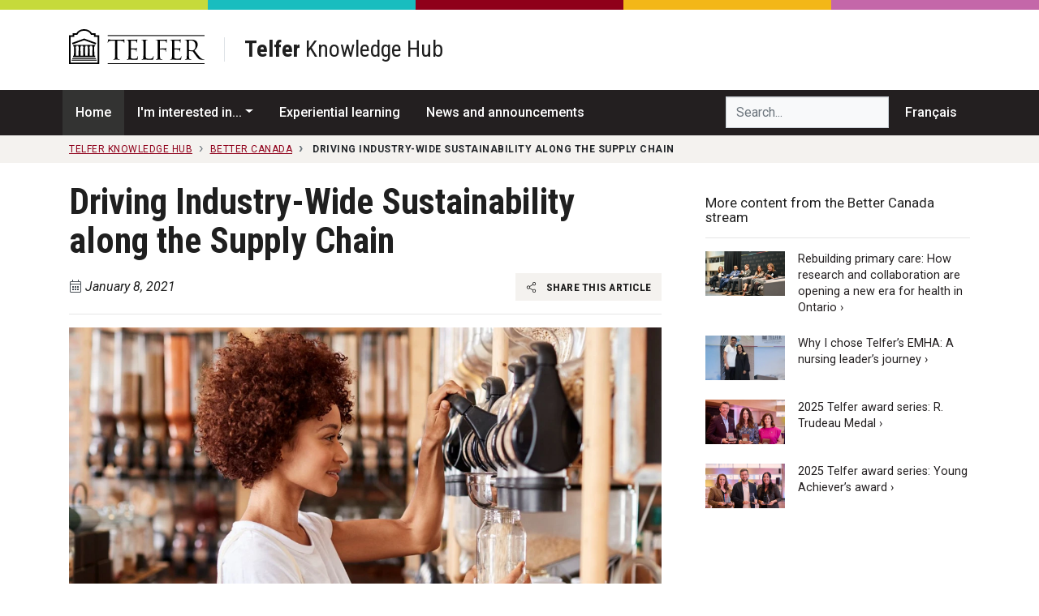

--- FILE ---
content_type: text/html; charset=utf-8
request_url: https://telfer.uottawa.ca/en/telfer-knowledge-hub/better-canada/driving-industry-wide-sustainability-along-the-supply-chain
body_size: 35927
content:
<!DOCTYPE html>
<html lang="en-ca" dir="ltr">
	<head>
		<meta name="viewport" content="width=device-width, initial-scale=1, shrink-to-fit=no">
		<meta http-equiv="X-UA-Compatible" content="IE=edge" />
		<meta name="facebook-domain-verification" content="s8rg3iqfjmngd9hf6tiu01vioilqlz" />
		<!-- Google Tag Manager -->
		<script>(function(w,d,s,l,i){w[l]=w[l]||[];w[l].push({'gtm.start':
		new Date().getTime(),event:'gtm.js'});var f=d.getElementsByTagName(s)[0],
		j=d.createElement(s),dl=l!='dataLayer'?'&l='+l:'';j.async=true;j.src=
		'https://www.googletagmanager.com/gtm.js?id='+i+dl;f.parentNode.insertBefore(j,f);
		})(window,document,'script','dataLayer','GTM-WB44F6B');</script>
		<!-- End Google Tag Manager -->
		<link rel="icon" href="/templates/telfer2017/favicon.svg" sizes="any" type="image/svg+xml" />
		<meta charset="utf-8">
	<meta name="twitter:card" content="summary_large_image">
	<meta name="twitter:site" content="@Telfer_uOttawa">
	<meta name="twitter:title" content="Driving Industry-Wide Sustainability along the Supply Chain">
	<meta name="twitter:description" content="An increasing number of companies worldwide are committed to reducing their carbon footprint and creating a better society. However, research shows that companies promoting sustainability...">
	<meta name="twitter:image" content="https://tkh.tlfr.ca/assets/articles/uf/woman-buying-in-a-sustainable-shop.jpg">
	<meta name="og:title" content="Driving Industry-Wide Sustainability along the Supply Chain">
	<meta name="og:image" content="https://tkh.tlfr.ca/assets/articles/uf/woman-buying-in-a-sustainable-shop.jpg">
	<meta name="og:description" content="An increasing number of companies worldwide are committed to reducing their carbon footprint and creating a better society. However, research shows that companies promoting sustainability...">
	<meta name="og:url" content="https://telfer.uottawa.ca/en/telfer-knowledge-hub/better-canada/driving-industry-wide-sustainability-along-the-supply-chain">
	<meta name="robots" content="index, follow">
	<meta property="og:title" content="Driving Industry-Wide Sustainability along the Supply Chain">
	<meta property="og:image" content="https://tkh.tlfr.ca/assets/articles/uf/woman-buying-in-a-sustainable-shop.jpg">
	<meta property="og:description" content="An increasing number of companies worldwide are committed to reducing their carbon footprint and creating a better society. However, research shows that companies promoting sustainability...">
	<meta property="og:url" content="https://telfer.uottawa.ca/en/telfer-knowledge-hub/better-canada/driving-industry-wide-sustainability-along-the-supply-chain">
	<meta name="description" content="An increasing number of companies worldwide are committed to reducing their carbon footprint and creating a better society. However, research shows that companies promoting sustainability...">
	<title>Driving Industry-Wide Sustainability along the Supply Chain - Telfer School of Management</title>
	<link href="https://telfer.uottawa.ca/en/telfer-knowledge-hub/better-canada/driving-industry-wide-sustainability-along-the-supply-chain/" rel="alternate" hreflang="en-CA">
	<link href="https://telfer.uottawa.ca/fr/carrefour-du-savoir-telfer/meilleur-canada/favoriser-une-durabilite-sectorielle-grace-a-la-chaine-d-approvisionnement/" rel="alternate" hreflang="fr-CA">
<link href="/templates/telfer2017/css/critical3.css" rel="stylesheet">
	<link href="/templates/telfer2017/css/node-bootstrap-4.5.0-2023/dist/css/bootstrap.min.css?1732127240" rel="stylesheet">
	<style>.grecaptcha-badge { visibility: hidden; }</style>
<script type="application/json" class="joomla-script-options new">{"system.paths":{"root":"","rootFull":"https://telfer.uottawa.ca/","base":"","baseFull":"https://telfer.uottawa.ca/"},"csrf.token":"156c388158a5fb777fa8917d3bbab263"}</script>
	<script src="/media/system/js/core.min.js?2cb912"></script>
	<script src="https://ajax.googleapis.com/ajax/libs/jquery/3.6.0/jquery.min.js?df6764" defer></script>
	<script src="https://cdn.jsdelivr.net/npm/popper.js@1.16.0/dist/umd/popper.min.js?df6764" defer></script>
	<script src="https://stackpath.bootstrapcdn.com/bootstrap/4.5.0/js/bootstrap.min.js?df6764" defer></script>
	<script src="https://www.google.com/recaptcha/api.js?render=6Lc6ZnwpAAAAACq1SG-zD9MgABGXdAH-aXcnjQAE" defer></script>
	<script src="https://cdn.jsdelivr.net/npm/js-cookie@rc/dist/js.cookie.min.js?df6764" defer></script>
	<script src="/assets/cache/js/d746a477c54ea9acc3bca306ab8e66b0-1732127240.js?df6764" defer></script>
	<script type="application/ld+json">{"@context":"https://schema.org","@graph":[{"@type":"Organization","@id":"https://telfer.uottawa.ca/#/schema/Organization/base","name":"Telfer School of Management","url":"https://telfer.uottawa.ca/"},{"@type":"WebSite","@id":"https://telfer.uottawa.ca/#/schema/WebSite/base","url":"https://telfer.uottawa.ca/","name":"Telfer School of Management","publisher":{"@id":"https://telfer.uottawa.ca/#/schema/Organization/base"}},{"@type":"WebPage","@id":"https://telfer.uottawa.ca/#/schema/WebPage/base","url":"https://telfer.uottawa.ca/en/telfer-knowledge-hub/better-canada/driving-industry-wide-sustainability-along-the-supply-chain","name":"Driving Industry-Wide Sustainability along the Supply Chain - Telfer School of Management","description":"An increasing number of companies worldwide are committed to reducing their carbon footprint and creating a better society. However, research shows that companies promoting sustainability...","isPartOf":{"@id":"https://telfer.uottawa.ca/#/schema/WebSite/base"},"about":{"@id":"https://telfer.uottawa.ca/#/schema/Organization/base"},"inLanguage":"en-CA","breadcrumb":{"@id":"https://telfer.uottawa.ca/#/schema/BreadcrumbList/17"}},{"@type":"Article","@id":"https://telfer.uottawa.ca/#/schema/com_content/article/13234","name":"Driving Industry-Wide Sustainability along the Supply Chain","headline":"Driving Industry-Wide Sustainability along the Supply Chain","inLanguage":"en-CA","isPartOf":{"@id":"https://telfer.uottawa.ca/#/schema/WebPage/base"}}]}</script>
	<link href="https://telfer.uottawa.ca/en/telfer-knowledge-hub/better-canada/driving-industry-wide-sustainability-along-the-supply-chain/" rel="alternate" hreflang="x-default">
	<link href="https://telfer.uottawa.ca/en/telfer-knowledge-hub/better-canada/driving-industry-wide-sustainability-along-the-supply-chain/" rel="canonical" />

		<script>
			var DOMTokenListSupports = function(tokenList, token) {
			  if (!tokenList || !tokenList.supports) {
				return;
			  }
			  try {
				return tokenList.supports(token);
			  } catch (e) {
				if (e instanceof TypeError) {
				  //console.log("The DOMTokenList doesn't have a supported tokens list");
				} else {
				 //console.error("That shouldn't have happened");
				}
			  }
			};

			var linkSupportsPreload = DOMTokenListSupports(document.createElement("link").relList, "preload");
			if (!linkSupportsPreload) {
				function insertAfter(el, referenceNode) {
					referenceNode.parentNode.insertBefore(el, referenceNode.nextSibling);
				}
								
				// Dynamically load the things that relied on preload.
				let links = document.querySelectorAll('link[rel="preload"]');
				
				for(var i = 0; i < links.length; i++) {
					let newEl = document.createElement('link');
					newEl.href = links[i].href;
					newEl.rel = 'stylesheet';
					//links[i].rel = 'stylesheet';
					//links[i].setAttribute('rel', 'stylesheet');
					
					insertAfter(newEl, links[i]);
				}
				
			}
		</script>

	</head>
	
		<body class="colour-main lang-en site-telfer-knowledge-hub url-en--telfer-knowledge-hub--better-canada--driving-industry-wide-sustainability-along-the-supply-chain d-flex flex-column">
	
		<!-- Google Tag Manager (noscript) -->
		<noscript><iframe src="https://www.googletagmanager.com/ns.html?id=GTM-WB44F6B"
		height="0" width="0" style="display:none;visibility:hidden"></iframe></noscript>
		<!-- End Google Tag Manager (noscript) -->
		<a class="sr-only sr-only-focusable" href="#body">Skip to main content</a>

		<header id="header2020">
					
			<div class="topbar2020">
				<div class="container-lg px-0">
				
				
					<ul class="nav float-left" id="telfer-uo">
						<li class="nav-item d-none d-lg-block">
							<a href="https://telfer.uottawa.ca/en/" class="nav-link"><strong>Telfer School of Management</strong></a>
						</li>
						<li class="nav-item">
							<a href="https://www.uOttawa.ca/en" class="nav-link">University of Ottawa</a>
						</li>
					</ul>
					
					<ul class="nav justify-content-end" id="top-nav">
						
	<li class="nav-item dropdown">
		<a href="#" class="nav-link dropdown-toggle" data-toggle="dropdown" role="button" aria-haspopup="true" aria-expanded="false">Quick Links</a>
	
		<div class="dropdown-menu dropdown-menu-right">
			<a href="/en/directory/" class="dropdown-item hide-footer">Directory</a><a href="/en/careercentre/" class="dropdown-item">Career Centre</a><a href="https://telfer.uottawa.ca/en/telfer-knowledge-hub/" class="dropdown-item">Telfer Knowledge Hub</a><a href="/en/research/" class="dropdown-item">Research Office</a><a href="/en/events/" class="dropdown-item">Upcoming Events</a><a href="/en/our-community/" class="dropdown-item">Our Community</a><a href="https://sites.telfer.uottawa.ca/itsupport" class="dropdown-item">IT Support</a><a href="/en/management-library/" class="dropdown-item">Management Library</a><a href="/en/financial-research-and-learning-lab/" class="dropdown-item">Financial Research and Learning Lab</a><a href="https://www.bkstr.com/ottawastore/search/keyword/Telfer" class="dropdown-item">Telfer Store</a><a href="https://uozone2.uottawa.ca/?language=en" class="dropdown-item">uoZone</a><a href="http://maps.uottawa.ca/" class="dropdown-item hide-footer">Campus Maps</a><a href="https://telfer.uottawa.ca/en/brand/" class="dropdown-item">The Telfer Brand</a><a href="/en/contact/" class="dropdown-item">Contact us</a>		</div>
	</li>



									<li class="nav-item" dir="ltr">
			<a class="nav-link" href="/fr/carrefour-du-savoir-telfer/meilleur-canada/favoriser-une-durabilite-sectorielle-grace-a-la-chaine-d-approvisionnement/">
							Français						</a>
			</li>
				



					</ul>
					
					
				</div>
			</div>
			
			<div class="container-lg px-0 position-relative">
				
				<input class="mobile-menu-toggle" type="checkbox" />
				<div class="hamburger-menu-icon">
					<div></div>
				</div>
				
				<input class="mobile-search-toggle" type="checkbox" />
				<button class="mobile-search-icon btn">
					<div class="sr-only">Search</div>
				</button>
			
				<div class="row no-gutters logo-menu-search">
					<div class="col-12 logo-col d-flex align-items-center">
						<div class="logo2020">
							<a href="/en/" aria-label="Telfer School of Management Home">
								<svg aria-hidden="true" class="w-100" role="logo">
									<use xlink:href="/templates/telfer2017/img/telfer-logo.svg#telfer"></use>
								</svg>
							</a>
							
													</div>
						
					</div>
					
					<div class="col-12 d-flex flex-column flex-lg-row">
						<div class="navbar menu2020 w-100 w-lg-auto order-2 order-lg-1">
							<ul class="nav flex-column flex-lg-row menu">
<li class="nav-item item-102 alias-home-en-ca default"><a href="/en/" class="nav-link" aria-label="Home"><svg class="icon"><use xlink:href="/templates/telfer2017/img/icons.svg#icon-home3"></use></svg> <span class="d-lg-none">Home</span></a><li class="nav-item item-2343 alias-about deeper parent dropdown"><a href="#" class="nav-link dropdown-toggle" data-toggle="dropdown" role="button" aria-haspopup="true" aria-expanded="false">About</a><div class="dropdown-menu"><a href="/en/about/" class="dropdown-item highlight">Overview &rsaquo;</a><!-- start-row --><div class="row no-gutters"><div class="col-lg-auto"><!-- start-col -->		<span class="separator nav-link dropdown-section-title dropdown-item">About Telfer</span>
	<a href="/en/about/word-from-the-leadership-team/" class="dropdown-item">Word from the Leadership Team</a><a href="/en/about/vision-mission-and-values/" class="dropdown-item">Vision, Mission and Values</a><a href="/en/better-canada/" class="dropdown-item">Our pillars for a Better Canada</a><a href="/en/about/strategic-plan-2022-2025/" class="dropdown-item">Strategic Plan  2022-2025 </a><a href="/en/about/equity-diversity-and-inclusion-at-telfer/" class="dropdown-item">Equity, Diversity and Inclusion at Telfer</a><a href="/en/about/our-history/" class="dropdown-item">Our History</a><a href="/en/about/about-ian-telfer/" class="dropdown-item">About Ian Telfer</a><a href="/en/our-community/" class="dropdown-item">Our Community</a><a href="/en/deans-annual-review-2022-2023/" class="dropdown-item">Dean's Annual Review 2022-2023</a><a href="/en/about/our-partnerships/" class="dropdown-item">Our Partnerships</a><a href="/en/about/governance/" class="dropdown-item">Governance</a><a href="/en/about/accreditations-and-rankings/" class="dropdown-item">Accreditations and Rankings</a>		<span class="separator nav-link dropdown-section-title dropdown-item">Our Facilities</span>
	<a href="/en/about/the-desmarais-building/" class="dropdown-item">The Desmarais Building</a><a href="/en/about/the-centre-for-executive-leadership/" class="dropdown-item">The Centre for Executive Leadership</a><a href="https://telfer.uottawa.ca/en/telfer-kanata-north/" class="dropdown-item">Telfer Kanata North</a></div><!-- end-col --><div class="col-lg-auto"><!-- start-col -->		<span class="separator nav-link dropdown-section-title dropdown-item">Leadership</span>
	<a href="https://telfer.uottawa.ca/en/strategic-leadership-cabinet/" class="dropdown-item">Strategic Leadership Cabinet</a><a href="/en/health-programs-advisory-board/" class="dropdown-item">Health Programs Advisory Board</a><a href="/en/about/executives-in-residence/" class="dropdown-item">Executives in Residence</a>		<span class="separator nav-link dropdown-section-title dropdown-item">News and Events</span>
	<a href="https://telfer.uottawa.ca/en/telfer-knowledge-hub/" class="dropdown-item">Telfer Knowledge Hub</a><a href="https://telfer.uottawa.ca/en/events/#upcoming/" class="dropdown-item">Calendar of Events</a>		<span class="separator nav-link dropdown-item dropdown-section-title">Contact</span>
	<a href="https://telfer.uottawa.ca/en/contact/" class="dropdown-item">Contact us</a><a href="https://telfer.uottawa.ca/en/directory/" class="dropdown-item">Directory</a></div><!-- end-col --></div><!-- end-row --></div></li><li class="nav-item item-117 alias-programs deeper parent dropdown"><a href="#" class="nav-link dropdown-toggle" data-toggle="dropdown" role="button" aria-haspopup="true" aria-expanded="false">Programs</a><div class="dropdown-menu"><a href="/en/programs/" class="dropdown-item highlight">Programs Overview &rsaquo;</a><!-- start-row --><div class="row no-gutters"><div class="col-lg-auto"><!-- start-col --><a href="/en/programs/#undergraduate" class="dropdown-item dropdown-section-title">Undergraduate &rsaquo;</a><a href="/en/bcom/" class="dropdown-item">BCom — Bachelor of Commerce</a><a href="/en/bcom/your-program-of-study/dual-fast-track-degree/" class="dropdown-item">BCom + MSc MGT (with Research Project)</a><a href="https://telfer.uottawa.ca/en/microprograms/" class="dropdown-item">Undergraduate Microprograms</a><a href="/en/undergraduate-certificates/" class="dropdown-item">Undergraduate Certificates</a><a href="https://telfer.uottawa.ca/en/summer-academies/" class="dropdown-item">Summer Academies</a><a href="/en/programs/#graduate" class="dropdown-item dropdown-section-title">Graduate &rsaquo;</a><a href="/en/mba/" class="dropdown-item">MBA — Master of Business Administration</a><a href="https://telfer.uottawa.ca/en/online-microprogram-in-integrated-accounting-and-financial-management" class="dropdown-item">Microprogram in Integrated Accounting and Financial Management</a><a href="/en/mha/" class="dropdown-item">MHA — Master of Health Administration</a><a href="/en/mscmgt/" class="dropdown-item">MSc MGT — Master of Science in Management</a><a href="/en/phd/" class="dropdown-item">PhD — Doctorate in Management</a><a href="/en/programs/#diplomas" class="dropdown-item dropdown-section-title">Graduate Diplomas &rsaquo;</a><a href="/en/graduate-diploma-in-chartered-professional-accountancy/" class="dropdown-item">CPA — Graduate Diploma in Chartered Professional Accountancy</a><a href="https://telfer.uottawa.ca/en/mba/the-program/graduate-diploma-in-leadership-and-management/" class="dropdown-item">Graduate Diploma in Leadership and Management</a></div><!-- end-col --><div class="col-lg-auto"><!-- start-col --><a href="/en/programs/#executive" class="dropdown-item dropdown-section-title">Executive &rsaquo;</a><a href="/en/emba/" class="dropdown-item">EMBA — Executive Master of Business Administration</a><a href="https://telfer.uottawa.ca/en/emha/" class="dropdown-item">EMHA — Executive Master of Health Administration</a><a href="/en/executiveprograms/" class="dropdown-item">Executive Programs</a><a href="/en/programs/#interdisciplinary" class="dropdown-item dropdown-section-title">Interdisciplinary &rsaquo;</a><a href="/en/programs/#dti" class="dropdown-item">Digital Transformation and Innovation</a><a href="/en/programs/#em" class="dropdown-item">Engineering Management</a><a href="/en/programs/#law" class="dropdown-item">Law</a><a href="/en/programs/#ph" class="dropdown-item">Population Health</a><a href="/en/programs/#sse" class="dropdown-item">Systems Science and Engineering</a></div><!-- end-col --></div><!-- end-row --></div></li><li class="nav-item item-119 alias-research1"><a href="/en/research/" class="nav-link">Research</a><li class="nav-item item-120 alias-information-for d-lg-none nav-divider">		<span class="separator nav-link ">Information For:</span>
	<li class="nav-item item-121 alias-students deeper parent"><a href="/en/students/" class="nav-link">Students</a><li class="nav-item item-196 alias-telfer-united-alumni-community"><a href="/en/telfer-united-alumni-community/" class="nav-link">Alumni</a><li class="nav-item item-158 alias-faculty-staff-alias"><a href="/en/faculty-staff/" class="nav-link">Faculty &amp; Staff</a><li class="nav-item item-160 alias-employers-alias"><a href="/en/employers/" class="nav-link">Employers</a><li class="nav-item item-1452 alias-alumni-donate-alias-4"><a href="/en/donate/" class="nav-link">Donate</a></ul>
<ul class="nav flex-column flex-lg-row menu d-lg-none">
		<li class="nav-item nav-divider"><span class="separator nav-link ">Quick Links</span></li>
	<li class="nav-item item-125 alias-directory-alias"><a href="/en/directory/" class="nav-link hide-footer">Directory</a><li class="nav-item item-194 alias-career-centre"><a href="/en/careercentre/" class="nav-link">Career Centre</a><li class="nav-item item-1951 alias-telfer-knowledge-hub-uberflip"><a href="https://telfer.uottawa.ca/en/telfer-knowledge-hub/" class="nav-link">Telfer Knowledge Hub</a><li class="nav-item item-195 alias-research-office"><a href="/en/research/" class="nav-link">Research Office</a><li class="nav-item item-193 alias-upcoming-events"><a href="/en/events/" class="nav-link">Upcoming Events</a><li class="nav-item item-1682 alias-telfer-nation-alias"><a href="/en/our-community/" class="nav-link">Our Community</a><li class="nav-item item-187 alias-it-support"><a href="https://sites.telfer.uottawa.ca/itsupport" class="nav-link">IT Support</a><li class="nav-item item-189 alias-management-library-alias"><a href="/en/management-library/" class="nav-link">Management Library</a><li class="nav-item item-190 alias-financial-research-and-learning-lab-alias"><a href="/en/financial-research-and-learning-lab/" class="nav-link">Financial Research and Learning Lab</a><li class="nav-item item-188 alias-the-telfer-store-alias"><a href="https://www.bkstr.com/ottawastore/search/keyword/Telfer" class="nav-link">Telfer Store</a><li class="nav-item item-124 alias-uozone"><a href="https://uozone2.uottawa.ca/?language=en" class="nav-link">uoZone</a><li class="nav-item item-191 alias-campus-maps"><a href="http://maps.uottawa.ca/" class="nav-link hide-footer">Campus Maps</a><li class="nav-item item-2204 alias-the-telfer-brand"><a href="https://telfer.uottawa.ca/en/brand/" class="nav-link">The Telfer Brand</a><li class="nav-item item-2152 alias-contact-us"><a href="/en/contact/" class="nav-link">Contact us</a></ul>

						</div>
						
						<div class="search2020 ml-lg-auto order-1 order-lg-2">
														<form class="form-inline w-100" method="get" action="/en/search">
								<input type="hidden" name="l" value="en" />
								
								<label for="telfer-search-input" class="sr-only">Search Telfer...</label>
								<input id="telfer-search-input" type="search" name="q" class="form-control" placeholder="Search Telfer..." aria-label="Search Telfer...">
								
							</form>
						</div>
					</div>
				</div>
			</div>
	
			<div class="container-fluid">
				<div class="row colourbar">
					<div class="col bg-greener">
						&nbsp;
					</div>

					<div class="col bg-healthier">
						&nbsp;
					</div>
					
					<div class="col bg-main">
						&nbsp;
					</div>

					<div class="col bg-happier">
						&nbsp;
					</div>

					<div class="col bg-wealthier">
						&nbsp;
					</div>
				</div>
			</div>
		
		</header>
	
		<style type="text/css">#header2020 {
  display: none;
  }
  
  .tkh-menu .dropdown-menu {
	z-index: 2000;
  }
  
  .tkh-menu .nav-item:first-child a.nav-link {
	margin-left: -.5rem;
  }
  .tkh-menu .nav-item a.nav-link, .tkh-lang-switcher .nav-item a.nav-link {
	color: #fff;
	font-weight: 500;
	padding: 1rem;
  }
  .tkh-menu .nav-item:hover a.nav-link, .tkh-menu .nav-item.current a.nav-link,
  .tkh-lang-switcher .nav-item:hover a.nav-link {
	background: #333332;
  }
  @media (min-width: 992px) {
	.tkh-menu .dropdown .dropdown-section-title {
	  color: #212529 !important;
	}
	.tkh-menu .dropdown .dropdown-section-title:active, .tkh-menu .dropdown .dropdown-section-title:focus {
	  background-color: #fff !important;
	}
	.tkh-menu .dropdown-item {
	  padding: .25rem 1.5rem .25rem;
	  white-space: nowrap;
	  line-height: 1.5;
	}
	.tkh-menu .dropdown-menu {
	  width: 50rem;
	}
  }
  .tkh-menu .dropdown .dropdown-section-title {
	display: block;
	margin-top: 1rem;
	margin-bottom: 0;
	font-size: 1.1rem;
	color: #fff;
	font-weight: 700;
	white-space: nowrap;
  }
  .tkh-menu .dropdown .dropdown-section-title:first-child {
	margin-top: 0;
  }
</style>
<header id="knowledge-hub-header">
  <div class="container-fluid">
	<div class="row colourbar">
	  <div class="col bg-greener">
		&nbsp;
	  </div>
	  <div class="col bg-healthier">
		&nbsp;
	  </div>
	  <div class="col bg-main">
		&nbsp;
	  </div>
	  <div class="col bg-happier">
		&nbsp;
	  </div>
	  <div class="col bg-wealthier">
		&nbsp;
	  </div>
	</div>
  </div>
  <div class="container">
	<div class="d-flex align-items-center py-4 mb-2">
	  <div class="tkh-logo w-15">
		<a href="/">
		  <svg class="w-100" viewbox="0 0 1768 452.01" xmlns="http://www.w3.org/2000/svg"> 
			<path d="M96.69,51.87H47.76V77.56H-.13V453.43H395.13V77.56H347.25V51.87H298.3C277.5,18.25,242.08-.36,197.5-.36S117.51,18.25,96.69,51.87Zm5.77,21h6.25l3-5.49c21-38.63,58.24-46.74,85.81-46.74s64.82,8.11,85.8,46.74l3,5.49h39.9V98.61h47.9V432.39H20.92V98.61h47.9V72.9Z"> 
			</path> 
			<rect height="19.27" width="288.44" x="53.27" y="343.52"> 
			</rect> 
			<rect height="11.58" width="309.33" x="42.84" y="376.04"> 
			</rect> 
			<rect height="11.58" width="1262.88" x="505.1" y="77.22"> 
			</rect> 
			<rect height="11.58" width="1262.88" x="505.1" y="441.48"> 
			</rect> 
			<rect height="11.58" width="327.52" x="33.74" y="396.31"> 
			</rect> 
			<path d="M194,122.22,39.28,177.84l7.12,19.79,151.1-54.34,151.11,54.34,7.11-19.79L197.5,121Z"> 
			</path> 
			<rect height="11.56" width="286.82" x="54.09" y="203.8"> 
			</rect> 
			<polygon points="187.42 206.62 183.75 356.81 211.26 356.81 207.61 206.62 187.42 206.62"> 
			</polygon> 
			<polygon points="307.22 206.62 303.58 356.81 331.09 356.81 327.4 206.62 307.22 206.62"> 
			</polygon> 
			<polygon points="67.44 206.62 63.81 356.81 91.28 356.81 87.63 206.62 67.44 206.62"> 
			</polygon> 
			<polygon points="127.38 206.62 123.78 356.81 151.27 356.81 147.6 206.62 127.38 206.62"> 
			</polygon> 
			<polygon points="247.32 206.62 243.66 356.81 271.18 356.81 267.52 206.62 247.32 206.62"> 
			</polygon> 
			<path d="M57.48,219.93A6.55,6.55,0,1,0,64,213.36,6.55,6.55,0,0,0,57.48,219.93Z"> 
			</path> 
			<path d="M84.53,219.93a6.54,6.54,0,1,0,6.55-6.57A6.55,6.55,0,0,0,84.53,219.93Z"> 
			</path> 
			<path d="M117.4,219.93a6.57,6.57,0,1,0,6.56-6.57A6.56,6.56,0,0,0,117.4,219.93Z"> 
			</path> 
			<path d="M144.45,219.93a6.56,6.56,0,1,0,6.58-6.57A6.57,6.57,0,0,0,144.45,219.93Z"> 
			</path> 
			<path d="M177.48,219.93a6.55,6.55,0,1,0,6.53-6.57A6.55,6.55,0,0,0,177.48,219.93Z"> 
			</path> 
			<path d="M204.27,219.93a6.58,6.58,0,1,0,6.58-6.57A6.58,6.58,0,0,0,204.27,219.93Z"> 
			</path> 
			<path d="M237.32,219.93a6.55,6.55,0,1,0,6.55-6.57A6.55,6.55,0,0,0,237.32,219.93Z"> 
			</path> 
			<path d="M264.37,219.93a6.54,6.54,0,1,0,6.53-6.57A6.55,6.55,0,0,0,264.37,219.93Z"> 
			</path> 
			<path d="M297.33,219.93a6.58,6.58,0,1,0,6.59-6.57A6.59,6.59,0,0,0,297.33,219.93Z"> 
			</path> 
			<path d="M324.38,219.93a6.57,6.57,0,1,0,6.55-6.57A6.57,6.57,0,0,0,324.38,219.93Z"> 
			</path> 
			<path d="M630,295.91c0,33.09,0,60.31,1.71,74.79,1.05,10,3.11,17.58,13.45,19A152.37,152.37,0,0,0,660.62,391c2.06,0,2.75,1,2.75,2.06,0,1.72-1.73,2.75-5.51,2.75-19,0-40.67-1-42.39-1s-23.45,1-33.78,1c-3.78,0-5.51-.68-5.51-2.75,0-1,.68-2.06,2.75-2.06a53.82,53.82,0,0,0,10.34-1.37c6.9-1.38,8.61-9,10-19C601,356.22,601,329,601,295.91V150.14l-51,.68c-21.36.35-29.64,2.76-35.15,11A60.23,60.23,0,0,0,509,172.54c-1,2.75-2.07,3.44-3.44,3.44-1,0-1.73-1-1.73-3.11,0-3.43,6.88-33.07,7.58-35.83.7-2.07,2.06-6.55,3.44-6.55,2.42,0,5.87,3.46,15.16,4.13,10,1,23.1,1.72,27.24,1.72H686.46c22.06,0,31.35-3.44,34.12-3.44,1.71,0,1.71,2.07,1.71,4.14,0,10.35-1,34.12-1,37.91,0,3.1-1,4.47-2.4,4.47-1.72,0-2.43-1-2.76-5.85l-.35-3.79c-1.38-10.35-9.3-18.26-42.39-19L630,150.14Z"> 
			</path> 
			<path d="M777.44,235.25c0-53.76,0-63.4-.69-74.43-.69-11.72-3.45-17.22-14.81-19.65a64.49,64.49,0,0,0-11.73-1c-1.38,0-2.76-.68-2.76-2.06,0-2.07,1.72-2.76,5.51-2.76,15.52,0,37.23,1,38.95,1,2.42,0,71,0,78.92-.33a92.45,92.45,0,0,0,14.82-1.73c1.73-.33,3.1-1.72,4.83-1.72,1,0,1.38,1.39,1.38,3.1,0,2.42-1.73,6.55-2.76,16.19-.35,3.45-1,18.63-1.72,22.75-.36,1.73-1,3.79-2.42,3.79-2.07,0-2.76-1.73-2.76-4.48,0-2.41-.34-8.26-2.07-12.4-2.4-5.51-5.85-9.66-24.47-11.73-5.85-.68-43.42-1-47.21-1-1.37,0-2.07,1-2.07,3.46v95.1c0,2.43.35,3.46,2.07,3.46,4.48,0,46.87,0,54.8-.7,8.27-.69,13.09-1.38,16.2-4.82,2.41-2.76,3.79-4.48,5.17-4.48,1,0,1.73.69,1.73,2.76s-1.73,7.92-2.76,19.29c-.7,6.9-1.39,19.65-1.39,22.06,0,2.75,0,6.55-2.4,6.55-1.73,0-2.43-1.37-2.43-3.1A35.48,35.48,0,0,0,876,277c-1.38-4.82-4.48-10.68-17.92-12.06-9.3-1-43.42-1.71-49.28-1.71a2.18,2.18,0,0,0-2.42,2.4v30.33c0,11.72-.33,51.7,0,58.93,1,23.77,6.21,28.26,40,28.26,9,0,24.11,0,33.08-3.79S892.54,368.63,895,354.5c.66-3.8,1.36-5.16,3.09-5.16,2.06,0,2.06,2.74,2.06,5.16,0,2.76-2.76,26.19-4.49,33.42-2.39,9-5.15,9-18.59,9-52,0-75.13-2.08-85.13-2.08-1.72,0-23.43,1-33.76,1-3.79,0-5.52-.68-5.52-2.75,0-1,.69-2.06,2.76-2.06a54,54,0,0,0,10.33-1.37c6.9-1.38,8.61-9,10-19,1.73-14.48,1.73-41.7,1.73-74.79Z"> 
			</path> 
			<path d="M999.37,296.6c0,50.66,1.39,72.72,7.57,78.92,5.52,5.51,14.48,7.92,41.36,7.92,18.27,0,33.43-.34,41.71-10.34,4.49-5.51,7.92-14.12,9-20.67.35-2.76,1-4.48,3.11-4.48,1.7,0,2.06,1.39,2.06,5.18s-2.42,24.46-5.17,34.46c-2.41,7.92-3.44,9.3-21.71,9.3-49.62,0-72.38-2.08-92.37-2.08-3.09,0-23.43,1-33.77,1-3.79,0-5.52-.68-5.52-2.75,0-1,.69-2.06,2.75-2.06a53.92,53.92,0,0,0,10.35-1.37c6.9-1.38,8.62-9,10-19,1.74-14.48,1.74-41.7,1.74-74.79V235.25c0-53.76,0-63.4-.68-74.43-.69-11.72-3.45-17.22-14.83-19.65a64.42,64.42,0,0,0-11.71-1c-1.39,0-2.76-.68-2.76-2.06,0-2.07,1.72-2.76,5.51-2.76,15.51,0,37.22,1,38.94,1s26.88-1,37.23-1c3.79,0,5.52.69,5.52,2.76,0,1.38-1.39,2.06-2.76,2.06a80.53,80.53,0,0,0-11.38,1c-10,1.73-12.74,7.58-13.43,19.65-.7,11-.7,20.67-.7,74.43Z"> 
			</path> 
			<path d="M1157.21,235.25c0-53.76,0-63.4-.7-74.43-.7-11.72-3.44-17.22-14.81-19.65a64.44,64.44,0,0,0-11.74-1c-1.36,0-2.74-.68-2.74-2.06,0-2.07,1.71-2.76,5.5-2.76,15.51,0,37.23,1,39,1,6.9,0,76.85,0,84.79-.33,6.53-.35,12-.35,15.15-1.39,2.09-.67,3.46-2.06,4.82-2.06s2.1,1.39,2.1,3.1c0,2.42-1.74,6.55-2.76,16.19-.37,3.45-1,18.63-1.74,22.75-.33,1.73-1,3.79-2.76,3.79s-2.4-1.73-2.4-4.13a37.47,37.47,0,0,0-3.12-13.1c-2.06-4.48-10-10.68-23.42-11l-53.09-1c-2.06,0-3.09,1-3.09,3.8V248c0,2.06.33,3.1,2.42,3.1l44.11-.34c5.86,0,10.69,0,15.51-.35,8.27-.68,12.75-1.73,15.83-6.2,1.4-1.73,2.43-3.45,3.79-3.45s1.73,1,1.73,2.76c0,2.06-1.73,7.92-2.76,19.29-.67,6.9-1.36,20.68-1.36,23.1,0,3.1,0,6.54-2.43,6.54-1.71,0-2.4-1.37-2.4-3.1-.33-3.44-.69-8.27-2.07-12.41-1.72-4.82-7.24-11-17.91-12.4-8.62-1-46.18-1-52-1-1.72,0-2.42.7-2.42,3.11v29.29c0,33.09,0,60.31,1.73,74.79,1,10,3.09,17.58,13.43,19a153.17,153.17,0,0,0,15.5,1.37c2.07,0,2.77,1,2.77,2.06,0,1.72-1.74,2.75-5.53,2.75-19,0-40.65-1-42.38-1s-23.44,1-33.75,1c-3.8,0-5.52-.68-5.52-2.75,0-1,.69-2.06,2.76-2.06a54.13,54.13,0,0,0,10.33-1.37c6.89-1.38,8.61-9,10-19,1.73-14.48,1.73-41.7,1.73-74.79Z"> 
			</path> 
			<path d="M1344,235.25c0-53.76,0-63.4-.7-74.43-.7-11.72-3.44-17.22-14.8-19.65a64.63,64.63,0,0,0-11.75-1c-1.35,0-2.73-.68-2.73-2.06,0-2.07,1.71-2.76,5.49-2.76,15.51,0,37.23,1,39,1,2.41,0,71,0,78.92-.33a92.46,92.46,0,0,0,14.83-1.73c1.73-.33,3.09-1.72,4.83-1.72,1,0,1.36,1.39,1.36,3.1,0,2.42-1.71,6.55-2.74,16.19-.36,3.45-1.06,18.63-1.72,22.75-.37,1.73-1,3.79-2.43,3.79-2.06,0-2.76-1.73-2.76-4.48,0-2.41-.33-8.26-2.06-12.4-2.4-5.51-5.86-9.66-24.46-11.73-5.88-.68-43.44-1-47.23-1-1.36,0-2.06,1-2.06,3.46v95.1c0,2.43.33,3.46,2.06,3.46,4.49,0,46.88,0,54.81-.7,8.26-.69,13.09-1.38,16.18-4.82,2.43-2.76,3.8-4.48,5.19-4.48,1,0,1.72.69,1.72,2.76s-1.72,7.92-2.76,19.29c-.69,6.9-1.39,19.65-1.39,22.06,0,2.75,0,6.55-2.4,6.55-1.73,0-2.42-1.37-2.42-3.1a35.24,35.24,0,0,0-1.38-11.38c-1.38-4.82-4.48-10.68-17.91-12.06-9.31-1-43.41-1.71-49.28-1.71a2.18,2.18,0,0,0-2.42,2.4v30.33c0,11.72-.34,51.7,0,58.93,1,23.77,6.22,28.26,40,28.26,9,0,24.13,0,33.08-3.79s13.11-10.68,15.53-24.81c.67-3.8,1.36-5.16,3.1-5.16,2.06,0,2.06,2.74,2.06,5.16,0,2.76-2.76,26.19-4.49,33.42-2.39,9-5.15,9-18.6,9-52,0-75.14-2.08-85.13-2.08-1.72,0-23.44,1-33.75,1-3.8,0-5.52-.68-5.52-2.75,0-1,.69-2.06,2.76-2.06a54.13,54.13,0,0,0,10.33-1.37c6.89-1.38,8.62-9,10-19,1.72-14.48,1.72-41.7,1.72-74.79Z"> 
			</path> 
			<path d="M1537,235.25c0-53.76,0-63.4-.67-74.43-.69-11.72-3.45-17.22-14.83-19.65a64.39,64.39,0,0,0-11.7-1c-1.41,0-2.77-.68-2.77-2.06,0-2.07,1.73-2.76,5.52-2.76,15.5,0,37.22,1,38.92,1,3.8,0,30-1,40.68-1,21.72,0,44.8,2.06,63.07,15.16,8.61,6.2,23.79,23.09,23.79,46.87,0,25.5-10.69,51-41.71,79.6,28.26,36.19,51.69,66.87,71.67,88.23,18.6,19.65,33.43,23.44,42.06,24.81a82.13,82.13,0,0,0,13.43,1c1.73,0,3.1,1,3.1,2.06,0,2.07-2.07,2.75-8.26,2.75h-24.48c-19.3,0-27.91-1.71-36.86-6.54-14.83-7.92-26.91-24.81-46.53-50.66-14.48-18.94-30.67-42-37.56-51a5.61,5.61,0,0,0-4.49-2.06l-42.38-.69c-1.72,0-2.42,1-2.42,2.75v8.28c0,33.09,0,60.31,1.72,74.79,1,10,3.1,17.58,13.44,19a152.93,152.93,0,0,0,15.5,1.37c2.07,0,2.76,1,2.76,2.06,0,1.72-1.72,2.75-5.52,2.75-18.92,0-40.65-1-42.38-1-.33,0-22,1-32.39,1-3.8,0-5.52-.68-5.52-2.75,0-1,.69-2.06,2.76-2.06a53.71,53.71,0,0,0,10.34-1.37c6.89-1.38,8.61-9,10-19,1.7-14.48,1.7-41.7,1.7-74.79Zm27.58,30a4.49,4.49,0,0,0,2.42,4.12c5.16,3.11,21,5.52,36.17,5.52,8.28,0,17.92-1,25.85-6.55,12.07-8.27,21-26.88,21-53.06,0-43.09-22.73-68.94-59.62-68.94-10.34,0-19.62,1-23.08,2.07a4.14,4.14,0,0,0-2.76,4.13Z"> 
			</path> 
		  </svg></a>
	  </div>
	  <div class="tkh-title flex-grow-1 h2 my-0 mt-2 ml-4 pl-4 border-left">
		Telfer <span class="font-weight-normal">Knowledge Hub</span>
	  </div>
	</div>
  </div>
  <div class="bg-dark">
	<div class="container">
	  <div class="d-flex align-items-center">
		<div class="tkh-menu">
		  <ul class="nav menu">
<li class="nav-item item-2531 current active"><a href="/en/telfer-knowledge-hub/" class="nav-link">Home</a></li><li class="nav-item item-2532 deeper parent dropdown"><a href="#" class="nav-link dropdown-toggle" data-toggle="dropdown" role="button" aria-haspopup="true" aria-expanded="false">I'm interested in...</a><div class="dropdown-menu"><!-- start-row --><div class="row no-gutters"><div class="col-lg-auto"><!-- start-col -->    <span class="separator nav-link dropdown-section-title dropdown-item">Topics</span>
    <a href="/en/telfer-knowledge-hub/business-management/" class="dropdown-item">Business Management</a><a href="/en/telfer-knowledge-hub/corporate-social-responsibility/" class="dropdown-item">Corporate Social Responsibility (CSR)</a><a href="/en/telfer-knowledge-hub/digital-innovation-and-transformation/" class="dropdown-item">Digital Innovation and Transformation</a><a href="/en/telfer-knowledge-hub/entrepreneurship/" class="dropdown-item">Entrepreneurship</a><a href="/en/telfer-knowledge-hub/family-enterprise/" class="dropdown-item">Family Enterprise</a><a href="/en/telfer-knowledge-hub/finance-and-investing/" class="dropdown-item">Finance and Investing</a><a href="/en/telfer-knowledge-hub/health-and-well-being/" class="dropdown-item">Health and Well-Being</a><a href="/en/telfer-knowledge-hub/health-systems-management/" class="dropdown-item">Health Systems Management</a><a href="/en/telfer-knowledge-hub/organizational-behaviour-and-human-resources/" class="dropdown-item">Organizational Behaviour and Human Resources</a><a href="/en/telfer-knowledge-hub/sustainability-and-climate-change/" class="dropdown-item">Sustainability and Climate Change</a>    <span class="separator nav-link dropdown-section-title dropdown-item">Series</span>
    <a href="/en/telfer-knowledge-hub/alumni-in-the-lead/" class="dropdown-item">Alumni in the Lead</a><a href="/en/telfer-knowledge-hub/career-centre-blog/" class="dropdown-item">Career Centre Blog</a><a href="/en/telfer-knowledge-hub/meet-our-faculty/" class="dropdown-item">Meet our Faculty</a><a href="/en/telfer-knowledge-hub/student-voices/" class="dropdown-item">Student Voices</a></div><!-- end-col --><div class="col-lg-auto"><!-- start-col -->    <span class="separator nav-link dropdown-section-title dropdown-item">Impact</span>
    <a href="/en/telfer-knowledge-hub/better-canada/" class="dropdown-item">Better Canada</a><a href="/en/telfer-knowledge-hub/greener" class="dropdown-item">Greener</a><a href="/en/telfer-knowledge-hub/healthier" class="dropdown-item">Healthier</a><a href="/en/telfer-knowledge-hub/happier/" class="dropdown-item">Happier</a><a href="/en/telfer-knowledge-hub/wealthier/" class="dropdown-item">Wealthier</a><a href="/en/telfer-knowledge-hub/research-news/" class="dropdown-item">Research News</a>    <span class="separator nav-link dropdown-section-title dropdown-item">Initiatives</span>
    <a href="/en/telfer-knowledge-hub/centre-for-a-responsible-wealth-transition/" class="dropdown-item">Centre for a Responsible Wealth Transition</a><a href="/en/telfer-knowledge-hub/family-enterprise-legacy-institute/" class="dropdown-item">Family Enterprise Legacy Institute</a><a href="/en/telfer-knowledge-hub/learning-health-systems-modeling-laboratory/" class="dropdown-item">Learning Health Systems Modeling Laboratory</a></div><!-- end-col --></div><!-- end-row --></div></li><li class="nav-item item-2533"><a href="/en/telfer-knowledge-hub/experiential-learning/" class="nav-link">Experiential learning</a></li><li class="nav-item item-2534"><a href="/en/telfer-knowledge-hub/news-and-announcements/" class="nav-link">News and announcements</a></li></ul>

		</div>
		<div class="ml-auto search-and-lang d-flex">
		  <div class="tkh-search d-flex align-items-center">
			<form action="/en/telfer-knowledge-hub/search" class="form-inline w-100" method="get">
			  <input name="l" type="hidden" value="en" /> <label class="sr-only" for="tkh-search-input">Search...</label> 
			  <input aria-label="Search..." class="form-control" id="tkh-search-input" name="q" placeholder="Search..." type="search" />&nbsp;
			</form>
		  </div>
		  <div class="tkh-lang-switcher">
			<ul class="nav menu">
			  <li class="nav-item">                <a class="nav-link" href="/fr/carrefour-du-savoir-telfer/meilleur-canada/favoriser-une-durabilite-sectorielle-grace-a-la-chaine-d-approvisionnement/">
            Français        </a>
    </li>
			</ul>
		  </div>
		</div>
	  </div>
	</div>
  </div>
</header>
<script>
  document.addEventListener("DOMContentLoaded", (event) => {
	const links = document.querySelectorAll('a[href*="/en/telfer-knowledge-hub/"]');
	links.forEach(l => {
	  l.setAttribute('href', l.getAttribute('href').replace('/en/telfer-knowledge-hub/', '/en/telfer-knowledge-hub/'));
	});
  });
</script>
		<div id="body">
			
<div id="breadcrumb-container">
			<div class="container">
				<nav class="breadcrumb" itemscope itemtype="https://schema.org/BreadcrumbList">
	
				
									<span class="breadcrumb-item" itemprop="itemListElement" itemscope itemtype="https://schema.org/ListItem">
						<a itemscope itemtype="http://schema.org/Thing" itemprop="item" href="/en/telfer-knowledge-hub/" itemid="/en/telfer-knowledge-hub/">
							<span itemprop="name">Telfer Knowledge Hub</span>
						</a>
						<meta itemprop="position" content="1" />
					</span>
				

					
									<span class="breadcrumb-item" itemprop="itemListElement" itemscope itemtype="https://schema.org/ListItem">
						<a itemscope itemtype="http://schema.org/Thing" itemprop="item" href="/en/telfer-knowledge-hub/better-canada/" itemid="/en/telfer-knowledge-hub/better-canada/">
							<span itemprop="name">Better Canada</span>
						</a>
						<meta itemprop="position" content="2" />
					</span>
				

					
				<span class="breadcrumb-item active text-nowrap" itemprop="itemListElement" itemscope itemtype="https://schema.org/ListItem">
					<span itemscope itemtype="http://schema.org/Thing" itemprop="item" itemid="">
						<span itemprop="name">Driving Industry-Wide Sustainability along the Supply Chain</span>
					</span>
					<meta itemprop="position" content="3" />
				</span>
		</nav>
	</div>
</div>

			
									<main>
							<style>

    .tkh-next-article {
        position: sticky;
        bottom: 2rem;
        float: right;
        z-index: 200;
        opacity: 0;
        transition: opacity 0.2s;
        visibility: hidden;
        box-shadow: 0 0.5rem 1rem rgba(0, 0, 0, 0.5) !important;
    }

    body[data-show-next="true"] .tkh-next-article {
        opacity: 1;
        visibility: visible;
    }

    .tkh-next-article figure {
        width: 150px;
    }

    .tkh-next-article-title {
        width: 0px;
        font-size: 0.95rem;
        line-height: 1.2;
        font-weight: 500;
        overflow: hidden;
        transition: width 0.15s;

        position: relative;
    }

    .tkh-next-article:hover .tkh-next-article-title {
        overflow: hidden;
        text-indent: 0;
        width: 250px;
    }

    .tkh-next-article:hover .tkh-next-article-title .position-absolute {
    }

    .tkh-next-article .tkh-next-article-title .position-absolute {
        width: 250px;
    }

    .tkh-article .cta-content {
        font-family: "Roboto Slab";
        font-weight: 500;
    }
    .tkh-article .cta .card-img-overlay::after {
        content: "";
        display: block;
        width: 100%;
        height: 100%;
        position: absolute;
        left: 0;
        top: 0;
        bottom: 0;
        right: 0;
        opacity: 0;
        transition: all 0.33s;
        background: linear-gradient(0deg, rgba(0,0,0,0.3435749299719888) 0%, rgba(0,0,0,0) 40%);
    }
    .tkh-article .cta:hover .card-img-overlay::after {
        opacity: 1;
    }
    .tkh-article .cta:hover img.card-img {
        filter: brightness(0.95);
        transition: all 0.25s;
    }
    .tkh-article figure > picture, .tkh-article figure > picture > img {
        width: 100%;
        display: block;
    }
    .tkh-article .article-content {
        margin: 1rem 0;
        font-size: 1.05rem;
        color: #231F20;
    }
    .tkh-article figure.align-right {
        float: right;
        margin-left: 1rem;
        margin-bottom: 0.5rem;
        margin-top: 0.25rem;
    }
    .tkh-article figure.align-left {
        float: left;
        margin-right: 1rem;
        margin-bottom: 0.5rem;
        margin-top: 0.25rem;
    }
    .tkh-article figure.align-center {
        margin: 0 auto 1rem;
    }
    .tkh-article figcaption {
        margin: 0.25rem 0 0 0;
        color: #3F3F3F;
        font-size: 0.9rem;
        font-weight: 100;
    }
    .tkh-article blockquote {
        border-left: 8px solid #231F20;
        margin-bottom: 1rem;
        font-size: 1.1rem;
        padding: 1rem;
        background: #F4F2EF;
        font-weight: 100;
    }

    .tkh-article blockquote :last-child {
        margin-bottom: 0;
    }

    .tkh-article li > p {
        display: inline;
    }
    @media (min-width: 768px) {
        .tkh-article figure.align-md-right {
            float: right;
            margin-left: 1rem;
            margin-bottom: 0.5rem;
            margin-top: 0.25rem;
        }
        .tkh-article figure.align-md-left {
            float: left;
            margin-right: 1rem;
            margin-bottom: 0.5rem;
            margin-top: 0.25rem;
        }
        .tkh-article figure.align-md-center {
            margin: 0 auto 1rem;
        }
    }
    @media (min-width: 992px) {
        .tkh-article figure.align-lg-right {
            float: right;
            margin-left: 1rem;
            margin-bottom: 0.5rem;
            margin-top: 0.25rem;
        }
        .tkh-article figure.align-lg-left {
            float: left;
            margin-right: 1rem;
            margin-bottom: 0.5rem;
            margin-top: 0.25rem;
        }
        .tkh-article figure.align-lg-center {
            margin: 0 auto 1rem;
        }
    }

    .sticky-sidebar {
        transition: all 0.25s;
    }

    .sticky-sidebar.is-stuck {
        opacity: 0.4;
    }

    .sticky-sidebar.is-stuck:hover {
        opacity: 1;
    }
</style>
<div class="page2021 tkh-article com-content-article item-page" itemscope itemtype="https://schema.org/Article">
    <meta itemprop="inLanguage" content="en-CA">

    <div class="container">
        <article class="mt-4" id="article">
            <div>

                <div class="row">

                    
                    <div class="col-md-8">

                <h1 class="mb-3" itemprop="headline">Driving Industry-Wide Sustainability along the Supply Chain</h1>


                <div class="d-flex align-items-center ml-auto" style="gap:15px">
                                            <div class="d-flex align-items-center">
                            <svg class="icon text-muted mr-1" aria-hidden="true" focusable="false" role="img" xmlns="http://www.w3.org/2000/svg" viewBox="0 0 448 512" ><path fill="currentColor" d="M400 64h-48V12c0-6.6-5.4-12-12-12h-8c-6.6 0-12 5.4-12 12v52H128V12c0-6.6-5.4-12-12-12h-8c-6.6 0-12 5.4-12 12v52H48C21.5 64 0 85.5 0 112v352c0 26.5 21.5 48 48 48h352c26.5 0 48-21.5 48-48V112c0-26.5-21.5-48-48-48zM48 96h352c8.8 0 16 7.2 16 16v48H32v-48c0-8.8 7.2-16 16-16zm352 384H48c-8.8 0-16-7.2-16-16V192h384v272c0 8.8-7.2 16-16 16zM148 320h-40c-6.6 0-12-5.4-12-12v-40c0-6.6 5.4-12 12-12h40c6.6 0 12 5.4 12 12v40c0 6.6-5.4 12-12 12zm96 0h-40c-6.6 0-12-5.4-12-12v-40c0-6.6 5.4-12 12-12h40c6.6 0 12 5.4 12 12v40c0 6.6-5.4 12-12 12zm96 0h-40c-6.6 0-12-5.4-12-12v-40c0-6.6 5.4-12 12-12h40c6.6 0 12 5.4 12 12v40c0 6.6-5.4 12-12 12zm-96 96h-40c-6.6 0-12-5.4-12-12v-40c0-6.6 5.4-12 12-12h40c6.6 0 12 5.4 12 12v40c0 6.6-5.4 12-12 12zm-96 0h-40c-6.6 0-12-5.4-12-12v-40c0-6.6 5.4-12 12-12h40c6.6 0 12 5.4 12 12v40c0 6.6-5.4 12-12 12zm192 0h-40c-6.6 0-12-5.4-12-12v-40c0-6.6 5.4-12 12-12h40c6.6 0 12 5.4 12 12v40c0 6.6-5.4 12-12 12z" class=""></path></svg>
                            <time style="vertical-align:middle;" datetime="2021-01-08" itemprop="datePublished">
                                <em>January 8, 2021</em>
                            </time>
                        </div>
                        
                    <div class="d-flex align-items-center ml-auto">
                        <button data-share type="button" class="btn btn-sm btn-light btn-block"><svg class="icon mr-2" height="512pt" viewBox="-33 0 512 512.00102" width="512pt" xmlns="http://www.w3.org/2000/svg"><path d="m361.824219 344.394531c-24.53125 0-46.632813 10.59375-61.972657 27.445313l-137.972656-85.453125c3.683594-9.429688 5.726563-19.671875 5.726563-30.386719 0-10.71875-2.042969-20.960938-5.726563-30.386719l137.972656-85.457031c15.339844 16.851562 37.441407 27.449219 61.972657 27.449219 46.210937 0 83.804687-37.59375 83.804687-83.804688 0-46.210937-37.59375-83.800781-83.804687-83.800781-46.210938 0-83.804688 37.59375-83.804688 83.804688 0 10.714843 2.046875 20.957031 5.726563 30.386718l-137.96875 85.453125c-15.339844-16.851562-37.441406-27.449219-61.972656-27.449219-46.210938 0-83.804688 37.597657-83.804688 83.804688 0 46.210938 37.59375 83.804688 83.804688 83.804688 24.53125 0 46.632812-10.59375 61.972656-27.449219l137.96875 85.453125c-3.679688 9.429687-5.726563 19.671875-5.726563 30.390625 0 46.207031 37.59375 83.800781 83.804688 83.800781 46.210937 0 83.804687-37.59375 83.804687-83.800781 0-46.210938-37.59375-83.804688-83.804687-83.804688zm-53.246094-260.589843c0-29.359376 23.886719-53.246094 53.246094-53.246094s53.246093 23.886718 53.246093 53.246094c0 29.359374-23.886718 53.246093-53.246093 53.246093s-53.246094-23.886719-53.246094-53.246093zm-224.773437 225.441406c-29.363282 0-53.25-23.886719-53.25-53.246094s23.886718-53.246094 53.25-53.246094c29.359374 0 53.242187 23.886719 53.242187 53.246094s-23.882813 53.246094-53.242187 53.246094zm224.773437 118.949218c0-29.359374 23.886719-53.246093 53.246094-53.246093s53.246093 23.886719 53.246093 53.246093c0 29.359376-23.886718 53.246094-53.246093 53.246094s-53.246094-23.886718-53.246094-53.246094zm0 0"></path></svg> Share this article</button>
                    </div>
                </div>

                <hr>
                                    <figure class="w-100">
                        <picture class="w-100 aspect-ratio-16by9"  style="background-size: cover; background-image: url('[data-uri]');">
                                                                <source type="image/webp" srcset="[data-uri] 32w, https://tkh.tlfr.ca/en/img/asset/YXJ0aWNsZXMvdWYvd29tYW4tYnV5aW5nLWluLWEtc3VzdGFpbmFibGUtc2hvcC5qcGc/woman-buying-in-a-sustainable-shop.jpg?fm=webp&q=90&fit=crop-50-50&w=269&h=135&s=294a97273dc1a9d2ca48ad123657f4bc 269w, https://tkh.tlfr.ca/en/img/asset/YXJ0aWNsZXMvdWYvd29tYW4tYnV5aW5nLWluLWEtc3VzdGFpbmFibGUtc2hvcC5qcGc/woman-buying-in-a-sustainable-shop.jpg?fm=webp&q=90&fit=crop-50-50&w=322&h=161&s=66476ad1e66bba731ecd7b24419953de 322w, https://tkh.tlfr.ca/en/img/asset/YXJ0aWNsZXMvdWYvd29tYW4tYnV5aW5nLWluLWEtc3VzdGFpbmFibGUtc2hvcC5qcGc/woman-buying-in-a-sustainable-shop.jpg?fm=webp&q=90&fit=crop-50-50&w=385&h=193&s=475e7e81fe555f8f1ab30c9047dc3ad6 385w, https://tkh.tlfr.ca/en/img/asset/YXJ0aWNsZXMvdWYvd29tYW4tYnV5aW5nLWluLWEtc3VzdGFpbmFibGUtc2hvcC5qcGc/woman-buying-in-a-sustainable-shop.jpg?fm=webp&q=90&fit=crop-50-50&w=460&h=230&s=842ac33b857658054836c6140c068b77 460w, https://tkh.tlfr.ca/en/img/asset/YXJ0aWNsZXMvdWYvd29tYW4tYnV5aW5nLWluLWEtc3VzdGFpbmFibGUtc2hvcC5qcGc/woman-buying-in-a-sustainable-shop.jpg?fm=webp&q=90&fit=crop-50-50&w=550&h=275&s=5d1a223e9f350c0d15dfb275db6fa285 550w, https://tkh.tlfr.ca/en/img/asset/YXJ0aWNsZXMvdWYvd29tYW4tYnV5aW5nLWluLWEtc3VzdGFpbmFibGUtc2hvcC5qcGc/woman-buying-in-a-sustainable-shop.jpg?fm=webp&q=90&fit=crop-50-50&w=658&h=329&s=b322a279ea32fbd73ac4913c213dfc02 658w, https://tkh.tlfr.ca/en/img/asset/YXJ0aWNsZXMvdWYvd29tYW4tYnV5aW5nLWluLWEtc3VzdGFpbmFibGUtc2hvcC5qcGc/woman-buying-in-a-sustainable-shop.jpg?fm=webp&q=90&fit=crop-50-50&w=787&h=394&s=90118c6188aa88e08aab3abf1dc6821a 787w, https://tkh.tlfr.ca/en/img/asset/YXJ0aWNsZXMvdWYvd29tYW4tYnV5aW5nLWluLWEtc3VzdGFpbmFibGUtc2hvcC5qcGc/woman-buying-in-a-sustainable-shop.jpg?fm=webp&q=90&fit=crop-50-50&w=940&h=470&s=35b72589167989750413cd583c9f671c 940w, https://tkh.tlfr.ca/en/img/asset/YXJ0aWNsZXMvdWYvd29tYW4tYnV5aW5nLWluLWEtc3VzdGFpbmFibGUtc2hvcC5qcGc/woman-buying-in-a-sustainable-shop.jpg?fm=webp&q=90&fit=crop-50-50&w=1124&h=562&s=143634692253bcdfe01b5f61d5880219 1124w, https://tkh.tlfr.ca/en/img/asset/YXJ0aWNsZXMvdWYvd29tYW4tYnV5aW5nLWluLWEtc3VzdGFpbmFibGUtc2hvcC5qcGc/woman-buying-in-a-sustainable-shop.jpg?fm=webp&q=90&fit=crop-50-50&w=1344&h=672&s=73b6b371107aac1b0242d3bde2432aea 1344w, https://tkh.tlfr.ca/en/img/asset/YXJ0aWNsZXMvdWYvd29tYW4tYnV5aW5nLWluLWEtc3VzdGFpbmFibGUtc2hvcC5qcGc/woman-buying-in-a-sustainable-shop.jpg?fm=webp&q=90&fit=crop-50-50&w=1606&h=803&s=f45a01cce84025d5aea8869342d98316 1606w, https://tkh.tlfr.ca/en/img/asset/YXJ0aWNsZXMvdWYvd29tYW4tYnV5aW5nLWluLWEtc3VzdGFpbmFibGUtc2hvcC5qcGc/woman-buying-in-a-sustainable-shop.jpg?fm=webp&q=90&fit=crop-50-50&w=1920&h=960&s=cf8df2d47b5c43822caf46d6dff56824 1920w">
                                                                        <source type="image/jpeg" srcset="[data-uri] 32w, https://tkh.tlfr.ca/en/img/asset/YXJ0aWNsZXMvdWYvd29tYW4tYnV5aW5nLWluLWEtc3VzdGFpbmFibGUtc2hvcC5qcGc/woman-buying-in-a-sustainable-shop.jpg?q=90&fit=crop-50-50&w=269&h=135&s=23fe4255c68baad49ad0757b6bb6d16c 269w, https://tkh.tlfr.ca/en/img/asset/YXJ0aWNsZXMvdWYvd29tYW4tYnV5aW5nLWluLWEtc3VzdGFpbmFibGUtc2hvcC5qcGc/woman-buying-in-a-sustainable-shop.jpg?q=90&fit=crop-50-50&w=322&h=161&s=28fae2bd15b559e98dbcf37943bd72ef 322w, https://tkh.tlfr.ca/en/img/asset/YXJ0aWNsZXMvdWYvd29tYW4tYnV5aW5nLWluLWEtc3VzdGFpbmFibGUtc2hvcC5qcGc/woman-buying-in-a-sustainable-shop.jpg?q=90&fit=crop-50-50&w=385&h=193&s=c1da3b3509f404920545bd4ade344ee6 385w, https://tkh.tlfr.ca/en/img/asset/YXJ0aWNsZXMvdWYvd29tYW4tYnV5aW5nLWluLWEtc3VzdGFpbmFibGUtc2hvcC5qcGc/woman-buying-in-a-sustainable-shop.jpg?q=90&fit=crop-50-50&w=460&h=230&s=838b35021ab1745ecf85ba90e1f2a90c 460w, https://tkh.tlfr.ca/en/img/asset/YXJ0aWNsZXMvdWYvd29tYW4tYnV5aW5nLWluLWEtc3VzdGFpbmFibGUtc2hvcC5qcGc/woman-buying-in-a-sustainable-shop.jpg?q=90&fit=crop-50-50&w=550&h=275&s=8fed0adc7c584a7c995018fed5bc1868 550w, https://tkh.tlfr.ca/en/img/asset/YXJ0aWNsZXMvdWYvd29tYW4tYnV5aW5nLWluLWEtc3VzdGFpbmFibGUtc2hvcC5qcGc/woman-buying-in-a-sustainable-shop.jpg?q=90&fit=crop-50-50&w=658&h=329&s=1d26c4d788305f680c01b7e3b4ab2749 658w, https://tkh.tlfr.ca/en/img/asset/YXJ0aWNsZXMvdWYvd29tYW4tYnV5aW5nLWluLWEtc3VzdGFpbmFibGUtc2hvcC5qcGc/woman-buying-in-a-sustainable-shop.jpg?q=90&fit=crop-50-50&w=787&h=394&s=e4ec45cbede9dc9690dfb9400ae9e82b 787w, https://tkh.tlfr.ca/en/img/asset/YXJ0aWNsZXMvdWYvd29tYW4tYnV5aW5nLWluLWEtc3VzdGFpbmFibGUtc2hvcC5qcGc/woman-buying-in-a-sustainable-shop.jpg?q=90&fit=crop-50-50&w=940&h=470&s=a1fef971f701f757034a570480c52ec4 940w, https://tkh.tlfr.ca/en/img/asset/YXJ0aWNsZXMvdWYvd29tYW4tYnV5aW5nLWluLWEtc3VzdGFpbmFibGUtc2hvcC5qcGc/woman-buying-in-a-sustainable-shop.jpg?q=90&fit=crop-50-50&w=1124&h=562&s=6a21faf93f23ab8533757b91548665c1 1124w, https://tkh.tlfr.ca/en/img/asset/YXJ0aWNsZXMvdWYvd29tYW4tYnV5aW5nLWluLWEtc3VzdGFpbmFibGUtc2hvcC5qcGc/woman-buying-in-a-sustainable-shop.jpg?q=90&fit=crop-50-50&w=1344&h=672&s=115b4d34d17f7c87e0bc45b86df3c50f 1344w, https://tkh.tlfr.ca/en/img/asset/YXJ0aWNsZXMvdWYvd29tYW4tYnV5aW5nLWluLWEtc3VzdGFpbmFibGUtc2hvcC5qcGc/woman-buying-in-a-sustainable-shop.jpg?q=90&fit=crop-50-50&w=1606&h=803&s=03f9c0de4d1b31268002fb3ff9a41933 1606w, https://tkh.tlfr.ca/en/img/asset/YXJ0aWNsZXMvdWYvd29tYW4tYnV5aW5nLWluLWEtc3VzdGFpbmFibGUtc2hvcC5qcGc/woman-buying-in-a-sustainable-shop.jpg?q=90&fit=crop-50-50&w=1920&h=960&s=cc3a828e4ccdb1e1b8743f89556a0325 1920w">
                                    
                            <img class="w-100 h-100" src="https://tkh.tlfr.ca/assets/articles/uf/woman-buying-in-a-sustainable-shop.jpg" alt="Woman buying in a sustainable shop" width="1920" height="960" style="object-position: 50% 50%">
                        </picture>

                                            </figure>
                    
                        <div class="article-content">
                            <p>An increasing number of companies worldwide are committed to reducing their carbon footprint and creating a better society. However, research shows that companies promoting sustainability in-house is not enough. Rather, they must trigger sustainable actions along their supply chains. Indeed, a new study by Sara Hajmohammad, an assistant professor at the Telfer School of Management, offers insights into how companies can strategically make improvements at the industry level by shaping and transforming their suppliers’ environmental and social sustainable practices and behaviours.</p><h2>Supplier sustainability risks</h2><p>In 2010, one of the major international manufacturers of Apple products was alleged to be providing poor work conditions, leading to a tragic loss of life. It did not take long for the media to publicly scrutinize Apple itself. Moreover, according to <a href="https://www.theguardian.com/environment/2020/jan/17/biggest-food-brands-failing-goals-to-banish-palm-oil-deforestation">surveys by the WWF and the Rainforest Action Network</a>, respectively, Kellogg’s, Yoplait, Häagen-Dazs and other well-known food companies have failed to meet their commitments to phase out environmental damage caused by palm oil suppliers.</p><p>In the above situations, the companies were pressured to improve their suppliers’ sustainable practices. More recently, the WWF and the Rainforest Action Network have sought to pressure food companies that were not able to reach their goals to eliminate deforestation along their supply chains. </p><p>These cases of negative publicity show that no matter how environmentally and socially sustainable a company claims to be, issues along the supply chain may damage a company’s reputation and undermine internal efforts to increase its environmental and social impact. As <a href="https://telfer.uottawa.ca/en/directory/sara-hajmohammad/">Sara Hajmohammad</a>, an assistant professor at the Telfer School of Management, says, “NGOs, activist groups, and other prominent stakeholders may use the media and social media platforms to hold companies accountable for any sustainability issues that can be traced to their suppliers, and even call for boycotts and demonstrations.”</p><p>To be truly sustainable and mitigate this risk, companies need to ensure that their suppliers also adhere to sustainable practices, whether this means safer working conditions or environmentally friendly policies.</p><h2>The study</h2><p>A new study co-authored by Hajmohammad suggests that the sum of strategic actions by companies to manage this risk can curtail suppliers’ poor social and environmental practices and, ultimately, improve the overall level of sustainability within an industry. However, the changes do not take effect immediately.</p><p>The study, titled “Mitigating sustainability risk in supplier populations: An agent-based simulation study,” provides invaluable insights to businesses, activist organizations and policy makers seeking to reduce the environmental and social impact of supply chains and their associated risks.</p><p>Hajmohammad and co-author Anton Shevchenko examined businesses’ exposure to risk related to unsustainable practices in the supply chain, and the strategies they undertake to manage such risk. They considered the company’s ability to influence suppliers and the resources they have at their disposal. They also collected empirical data and built a simulation to incorporate real decisions made by managers who purchased goods or services from suppliers across industries.</p><p>Results were published in the International Journal of Operations &amp; Production Management. They suggest that businesses can engage in actions that improve their suppliers’ sustainability but that their mitigation strategies do not necessarily transform the industry in the short term. Quick changes are possible, but only when companies have leverage and resources. However, small and medium-sized businesses can still make a difference and reduce undesired risks by joining forces or selecting suppliers that avoid actions with a detrimental impact on the environment or society.</p><h2>Key insights for the business community</h2><p>When suppliers are involved in practices that damage the environment or society, change can occur when companies put pressure on a significant group of suppliers, instead of targeting suppliers individually. That said, the study indicates that only buyers with both resources and power to influence their suppliers can reduce or eliminate the risks associated with unsustainable practices at the industry level. Thus, smaller and less powerful or resourceful companies should join forces to act and pressure their suppliers to become more sustainable.</p><h2>Key insights for activists and policy makers</h2><p>By putting pressure on small- and medium-sized companies through boycotts, public demonstrations, and other strong measures, activists may not trigger change industry-wide. Under public pressure, these companies may simply switch to procurement from a few sustainability-driven suppliers rather than pushing the larger supply chains to change their practices. “Such an approach is not viable in the long run because of suppliers’ limited production capacity,” says Hajmohammad. “Companies that lack the internal resources and power to lobby their suppliers may need more time to transition to a more sustainable supply chain,” she adds.</p><p>Hajmohammad also reminds environmental and social activist groups that it is not enough to target a few reputable companies. Efforts are more successful when combined with governmental regulation and legislation covering all companies operating in specific industries. “We believe this approach may increase corporate awareness of the risk in engaging with suppliers responsible for unsustainable practices and, ultimately, lead to calls to action by all businesses in the sector.”</p><h2>Read the full article</h2><p>Hajmohammad, S. and Shevchenko, A. 2020. <a href="https://doi.org/10.1108/IJOPM-03-2019-0192">Mitigating sustainability risk in supplier populations: An agent-based simulation study.</a> International Journal of Operations and Production Management.</p><p><figure class="w-md-30 align-md-none"><picture><img src="https://tkh.tlfr.ca/assets/articles/uf/professor-hajmohammad.jpg" alt="Professor Hajmohammad" width="2833" height="2833"><source type="image/webp" srcset="[data-uri] 32w, https://tkh.tlfr.ca/en/img/asset/YXJ0aWNsZXMvdWYvcHJvZmVzc29yLWhham1vaGFtbWFkLmpwZw/professor-hajmohammad.jpg?fm=webp&amp;q=90&amp;fit=crop-50-50&amp;w=278&amp;h=278&amp;s=272cc6a8f3e6c9e63ecc63184ebf43d6 278w, https://tkh.tlfr.ca/en/img/asset/YXJ0aWNsZXMvdWYvcHJvZmVzc29yLWhham1vaGFtbWFkLmpwZw/professor-hajmohammad.jpg?fm=webp&amp;q=90&amp;fit=crop-50-50&amp;w=333&amp;h=333&amp;s=b9f259d72e5072455b918912478ff1d9 333w, https://tkh.tlfr.ca/en/img/asset/YXJ0aWNsZXMvdWYvcHJvZmVzc29yLWhham1vaGFtbWFkLmpwZw/professor-hajmohammad.jpg?fm=webp&amp;q=90&amp;fit=crop-50-50&amp;w=398&amp;h=398&amp;s=7ca3018b942f8321d2ea2d601e007be0 398w, https://tkh.tlfr.ca/en/img/asset/YXJ0aWNsZXMvdWYvcHJvZmVzc29yLWhham1vaGFtbWFkLmpwZw/professor-hajmohammad.jpg?fm=webp&amp;q=90&amp;fit=crop-50-50&amp;w=476&amp;h=476&amp;s=615a9bf23920e8b200842a8baa45bc2d 476w, https://tkh.tlfr.ca/en/img/asset/YXJ0aWNsZXMvdWYvcHJvZmVzc29yLWhham1vaGFtbWFkLmpwZw/professor-hajmohammad.jpg?fm=webp&amp;q=90&amp;fit=crop-50-50&amp;w=569&amp;h=569&amp;s=e93c6651198261b1f3d5ddc67b48b629 569w, https://tkh.tlfr.ca/en/img/asset/YXJ0aWNsZXMvdWYvcHJvZmVzc29yLWhham1vaGFtbWFkLmpwZw/professor-hajmohammad.jpg?fm=webp&amp;q=90&amp;fit=crop-50-50&amp;w=680&amp;h=680&amp;s=60b7679988842f8e5bb2592d5db7b37b 680w, https://tkh.tlfr.ca/en/img/asset/YXJ0aWNsZXMvdWYvcHJvZmVzc29yLWhham1vaGFtbWFkLmpwZw/professor-hajmohammad.jpg?fm=webp&amp;q=90&amp;fit=crop-50-50&amp;w=812&amp;h=812&amp;s=4157a79fa718be683a138d2d8b5f687b 812w, https://tkh.tlfr.ca/en/img/asset/YXJ0aWNsZXMvdWYvcHJvZmVzc29yLWhham1vaGFtbWFkLmpwZw/professor-hajmohammad.jpg?fm=webp&amp;q=90&amp;fit=crop-50-50&amp;w=971&amp;h=971&amp;s=b5afb1247b078b25a91a3e47d7ee48b5 971w, https://tkh.tlfr.ca/en/img/asset/YXJ0aWNsZXMvdWYvcHJvZmVzc29yLWhham1vaGFtbWFkLmpwZw/professor-hajmohammad.jpg?fm=webp&amp;q=90&amp;fit=crop-50-50&amp;w=1161&amp;h=1161&amp;s=f9b37b19bccd082862d009efb69c0496 1161w, https://tkh.tlfr.ca/en/img/asset/YXJ0aWNsZXMvdWYvcHJvZmVzc29yLWhham1vaGFtbWFkLmpwZw/professor-hajmohammad.jpg?fm=webp&amp;q=90&amp;fit=crop-50-50&amp;w=1388&amp;h=1388&amp;s=c0e9a9f3a394a94689638e3dc8256308 1388w, https://tkh.tlfr.ca/en/img/asset/YXJ0aWNsZXMvdWYvcHJvZmVzc29yLWhham1vaGFtbWFkLmpwZw/professor-hajmohammad.jpg?fm=webp&amp;q=90&amp;fit=crop-50-50&amp;w=1659&amp;h=1659&amp;s=f48fe648203f6b991053787f571896f7 1659w, https://tkh.tlfr.ca/en/img/asset/YXJ0aWNsZXMvdWYvcHJvZmVzc29yLWhham1vaGFtbWFkLmpwZw/professor-hajmohammad.jpg?fm=webp&amp;q=90&amp;fit=crop-50-50&amp;w=1983&amp;h=1983&amp;s=3245e7234643ba7dfcd684eb0f1be4b9 1983w, https://tkh.tlfr.ca/en/img/asset/YXJ0aWNsZXMvdWYvcHJvZmVzc29yLWhham1vaGFtbWFkLmpwZw/professor-hajmohammad.jpg?fm=webp&amp;q=90&amp;fit=crop-50-50&amp;w=2370&amp;h=2370&amp;s=ca7edf0e1a2476c1ecb07d65c5d59ff3 2370w, https://tkh.tlfr.ca/en/img/asset/YXJ0aWNsZXMvdWYvcHJvZmVzc29yLWhham1vaGFtbWFkLmpwZw/professor-hajmohammad.jpg?fm=webp&amp;q=90&amp;fit=crop-50-50&amp;w=2833&amp;h=2833&amp;s=ee42ae0dcde42496981b2046abbf3598 2833w"><source type="image/jpeg" srcset="[data-uri] 32w, https://tkh.tlfr.ca/en/img/asset/YXJ0aWNsZXMvdWYvcHJvZmVzc29yLWhham1vaGFtbWFkLmpwZw/professor-hajmohammad.jpg?q=90&amp;fit=crop-50-50&amp;w=278&amp;h=278&amp;s=25384358210bc117c8fed310dba4b670 278w, https://tkh.tlfr.ca/en/img/asset/YXJ0aWNsZXMvdWYvcHJvZmVzc29yLWhham1vaGFtbWFkLmpwZw/professor-hajmohammad.jpg?q=90&amp;fit=crop-50-50&amp;w=333&amp;h=333&amp;s=1b154da56bd7bb74ff817b00c3869cbb 333w, https://tkh.tlfr.ca/en/img/asset/YXJ0aWNsZXMvdWYvcHJvZmVzc29yLWhham1vaGFtbWFkLmpwZw/professor-hajmohammad.jpg?q=90&amp;fit=crop-50-50&amp;w=398&amp;h=398&amp;s=103f23b7bf0dd39e8da63a316978932a 398w, https://tkh.tlfr.ca/en/img/asset/YXJ0aWNsZXMvdWYvcHJvZmVzc29yLWhham1vaGFtbWFkLmpwZw/professor-hajmohammad.jpg?q=90&amp;fit=crop-50-50&amp;w=476&amp;h=476&amp;s=8acc2e63e70a25c3818d4e0af1a6aa27 476w, https://tkh.tlfr.ca/en/img/asset/YXJ0aWNsZXMvdWYvcHJvZmVzc29yLWhham1vaGFtbWFkLmpwZw/professor-hajmohammad.jpg?q=90&amp;fit=crop-50-50&amp;w=569&amp;h=569&amp;s=7ccaf01df6830cb85aa5632a7345cf3f 569w, https://tkh.tlfr.ca/en/img/asset/YXJ0aWNsZXMvdWYvcHJvZmVzc29yLWhham1vaGFtbWFkLmpwZw/professor-hajmohammad.jpg?q=90&amp;fit=crop-50-50&amp;w=680&amp;h=680&amp;s=02352ca1d801d387e850d4ad49e30953 680w, https://tkh.tlfr.ca/en/img/asset/YXJ0aWNsZXMvdWYvcHJvZmVzc29yLWhham1vaGFtbWFkLmpwZw/professor-hajmohammad.jpg?q=90&amp;fit=crop-50-50&amp;w=812&amp;h=812&amp;s=388057e1bc3e45113ee4c29adcf171b6 812w, https://tkh.tlfr.ca/en/img/asset/YXJ0aWNsZXMvdWYvcHJvZmVzc29yLWhham1vaGFtbWFkLmpwZw/professor-hajmohammad.jpg?q=90&amp;fit=crop-50-50&amp;w=971&amp;h=971&amp;s=1dcfb9113abf1c2714f0a0b9eaa90edc 971w, https://tkh.tlfr.ca/en/img/asset/YXJ0aWNsZXMvdWYvcHJvZmVzc29yLWhham1vaGFtbWFkLmpwZw/professor-hajmohammad.jpg?q=90&amp;fit=crop-50-50&amp;w=1161&amp;h=1161&amp;s=183d27d47ed3a31645bc088fa6f6d941 1161w, https://tkh.tlfr.ca/en/img/asset/YXJ0aWNsZXMvdWYvcHJvZmVzc29yLWhham1vaGFtbWFkLmpwZw/professor-hajmohammad.jpg?q=90&amp;fit=crop-50-50&amp;w=1388&amp;h=1388&amp;s=7f32f51da5f030da922db369cb8b983b 1388w, https://tkh.tlfr.ca/en/img/asset/YXJ0aWNsZXMvdWYvcHJvZmVzc29yLWhham1vaGFtbWFkLmpwZw/professor-hajmohammad.jpg?q=90&amp;fit=crop-50-50&amp;w=1659&amp;h=1659&amp;s=68533c2444a79e7b5afde31153802e95 1659w, https://tkh.tlfr.ca/en/img/asset/YXJ0aWNsZXMvdWYvcHJvZmVzc29yLWhham1vaGFtbWFkLmpwZw/professor-hajmohammad.jpg?q=90&amp;fit=crop-50-50&amp;w=1983&amp;h=1983&amp;s=615934f9e9e791036ef98c39236a9cd8 1983w, https://tkh.tlfr.ca/en/img/asset/YXJ0aWNsZXMvdWYvcHJvZmVzc29yLWhham1vaGFtbWFkLmpwZw/professor-hajmohammad.jpg?q=90&amp;fit=crop-50-50&amp;w=2370&amp;h=2370&amp;s=9d61aedb030481625f6d302738d53054 2370w, https://tkh.tlfr.ca/en/img/asset/YXJ0aWNsZXMvdWYvcHJvZmVzc29yLWhham1vaGFtbWFkLmpwZw/professor-hajmohammad.jpg?q=90&amp;fit=crop-50-50&amp;w=2833&amp;h=2833&amp;s=19a04e4b8a79bbcff863834beefa1d15 2833w"></picture></figure></p><p>Dr. Sara Hajmohammad is an assistant professor of operations and project management at the Telfer School of Management, University of Ottawa. Her research focuses on sustainable operations and supply chain management. <a href="https://telfer.uottawa.ca/en/directory/sara-hajmohammad/">Learn more about her work.</a></p><p>Learn about the <a href="https://telfer.uottawa.ca/en/about/areas-of-strategic-impact/globalization-governance-and-sustainability/">Globalization, Governance and Sustainability strategic interest group</a> at Telfer, which includes Sara Hajmohammad.</p>                        </div>

                                            </div>

                    <div class="col-md-4">
                        <div class="sticky-sidebar-observer"></div>
                        <div class="pl-md-4 pt-md-3 sticky-top sticky-sidebar">
                    
                            <p class="h5 font-weight-normal">More content from the Better Canada stream</p>
                            <hr>

                        <style>

    .sidebar-article {
        font-size: 0.9rem;
        line-height: 1.4;
    }

    .sidebar-article img {
        transition: all 0.25s;
    }

    .sidebar-article:hover img {
        filter: brightness(0.85);
    }
</style>
<div class="tkh-sidebar-articles">
    
        
        <div class="media border-bottom-0 pb-0 mb-4 position-relative sidebar-article">
                                    <picture class="w-30 mr-3 aspect-ratio-16by9" style="background-size: cover; background-image: url('[data-uri]');">

                                                                <source sizes="(max-width: 575px) 545px,
                                                                           ((min-width: 576px) and (max-width: 767px)) 362px,
                                                                           ((min-width: 768px) and (max-width: 991px)) 310px,
                                                                           ((min-width: 992px) and (max-width: 1199px)) 615px,
                                                                           (min-width: 1200px) 548px" srcset="[data-uri] 32w, https://tkh.tlfr.ca/en/img/asset/YXJ0aWNsZXMvMjAyNi8wMS90ZWxmZXItaGVhbHRoLWNvbnZlcnNhdGlvbi5qcGc/telfer-health-conversation.jpg?fm=webp&q=90&fit=crop-50-50&w=361&h=203&s=5c27ebc3ed8294497431e9f0bebe2177 361w, https://tkh.tlfr.ca/en/img/asset/YXJ0aWNsZXMvMjAyNi8wMS90ZWxmZXItaGVhbHRoLWNvbnZlcnNhdGlvbi5qcGc/telfer-health-conversation.jpg?fm=webp&q=90&fit=crop-50-50&w=432&h=243&s=57d520d9b577ad91ac2b60f6fbcea218 432w, https://tkh.tlfr.ca/en/img/asset/YXJ0aWNsZXMvMjAyNi8wMS90ZWxmZXItaGVhbHRoLWNvbnZlcnNhdGlvbi5qcGc/telfer-health-conversation.jpg?fm=webp&q=90&fit=crop-50-50&w=516&h=290&s=ffb8d5f2b63a724129d984d4ba0d2a6d 516w, https://tkh.tlfr.ca/en/img/asset/YXJ0aWNsZXMvMjAyNi8wMS90ZWxmZXItaGVhbHRoLWNvbnZlcnNhdGlvbi5qcGc/telfer-health-conversation.jpg?fm=webp&q=90&fit=crop-50-50&w=617&h=347&s=b4fb9ff7e0f54c0840fd3ebed7ac7957 617w, https://tkh.tlfr.ca/en/img/asset/YXJ0aWNsZXMvMjAyNi8wMS90ZWxmZXItaGVhbHRoLWNvbnZlcnNhdGlvbi5qcGc/telfer-health-conversation.jpg?fm=webp&q=90&fit=crop-50-50&w=737&h=415&s=6ad6d2eeaaa68e7b32835c42fd3ea4d8 737w, https://tkh.tlfr.ca/en/img/asset/YXJ0aWNsZXMvMjAyNi8wMS90ZWxmZXItaGVhbHRoLWNvbnZlcnNhdGlvbi5qcGc/telfer-health-conversation.jpg?fm=webp&q=90&fit=crop-50-50&w=881&h=496&s=02d4c13ca4951d066382cfef81b41932 881w, https://tkh.tlfr.ca/en/img/asset/YXJ0aWNsZXMvMjAyNi8wMS90ZWxmZXItaGVhbHRoLWNvbnZlcnNhdGlvbi5qcGc/telfer-health-conversation.jpg?fm=webp&q=90&fit=crop-50-50&w=1054&h=593&s=d3b8191627e40c5e5c57ea420e6590b9 1054w" type="image/webp">
                                                                        <source sizes="(max-width: 575px) 545px,
                                                                           ((min-width: 576px) and (max-width: 767px)) 362px,
                                                                           ((min-width: 768px) and (max-width: 991px)) 310px,
                                                                           ((min-width: 992px) and (max-width: 1199px)) 615px,
                                                                           (min-width: 1200px) 548px" srcset="[data-uri] 32w, https://tkh.tlfr.ca/en/img/asset/YXJ0aWNsZXMvMjAyNi8wMS90ZWxmZXItaGVhbHRoLWNvbnZlcnNhdGlvbi5qcGc/telfer-health-conversation.jpg?q=90&fit=crop-50-50&w=361&h=203&s=d18faf52fecacf1f8f5acf463dde9994 361w, https://tkh.tlfr.ca/en/img/asset/YXJ0aWNsZXMvMjAyNi8wMS90ZWxmZXItaGVhbHRoLWNvbnZlcnNhdGlvbi5qcGc/telfer-health-conversation.jpg?q=90&fit=crop-50-50&w=432&h=243&s=27ea7b3b55d4dd63e6d6d455005abf50 432w, https://tkh.tlfr.ca/en/img/asset/YXJ0aWNsZXMvMjAyNi8wMS90ZWxmZXItaGVhbHRoLWNvbnZlcnNhdGlvbi5qcGc/telfer-health-conversation.jpg?q=90&fit=crop-50-50&w=516&h=290&s=618233cb078378c0ee8d3ec91245c8bd 516w, https://tkh.tlfr.ca/en/img/asset/YXJ0aWNsZXMvMjAyNi8wMS90ZWxmZXItaGVhbHRoLWNvbnZlcnNhdGlvbi5qcGc/telfer-health-conversation.jpg?q=90&fit=crop-50-50&w=617&h=347&s=7e527380d0ebbc1942c876d35eb453d1 617w, https://tkh.tlfr.ca/en/img/asset/YXJ0aWNsZXMvMjAyNi8wMS90ZWxmZXItaGVhbHRoLWNvbnZlcnNhdGlvbi5qcGc/telfer-health-conversation.jpg?q=90&fit=crop-50-50&w=737&h=415&s=5d452e3db4ebb90b779875dc587d500c 737w, https://tkh.tlfr.ca/en/img/asset/YXJ0aWNsZXMvMjAyNi8wMS90ZWxmZXItaGVhbHRoLWNvbnZlcnNhdGlvbi5qcGc/telfer-health-conversation.jpg?q=90&fit=crop-50-50&w=881&h=496&s=345628d96abc79d2bda590fc76a9ebb6 881w, https://tkh.tlfr.ca/en/img/asset/YXJ0aWNsZXMvMjAyNi8wMS90ZWxmZXItaGVhbHRoLWNvbnZlcnNhdGlvbi5qcGc/telfer-health-conversation.jpg?q=90&fit=crop-50-50&w=1054&h=593&s=0b01d4b866e2774533a214809b5a43c4 1054w" type="image/jpeg">
                                    
                            <img class="w-100" src="https://tkh.tlfr.ca/assets/articles/2026/01/telfer-health-conversation.jpg" alt="Five panelists seated on stage discuss community-based primary care at the Telfer Health System Conversation." width="1260" height="717">
                        </picture>
                    
            <div class="media-body">

                <p><a class="stretched-link text-dark text-decoration-none" href="/en/telfer-knowledge-hub/better-canada/rebuilding-primary-care-how-research-and-collaboration-are-opening-a-new-era-for-health-in-ontario2/">
                        Rebuilding primary care: How research and collaboration are opening a new era for health in Ontario&nbsp;&rsaquo;                    </a></p>

            </div>
        </div>

    
        
        <div class="media border-bottom-0 pb-0 mb-4 position-relative sidebar-article">
                                    <picture class="w-30 mr-3 aspect-ratio-16by9" style="background-size: cover; background-image: url('[data-uri]');">

                                                                <source sizes="(max-width: 575px) 545px,
                                                                           ((min-width: 576px) and (max-width: 767px)) 362px,
                                                                           ((min-width: 768px) and (max-width: 991px)) 310px,
                                                                           ((min-width: 992px) and (max-width: 1199px)) 615px,
                                                                           (min-width: 1200px) 548px" srcset="[data-uri] 32w, https://tkh.tlfr.ca/en/img/asset/YXJ0aWNsZXMvMjAyNS8xMC9zdW5pdGEtMS1iLmpwZw/sunita-1-b.jpg?fm=webp&q=90&fit=crop-50-50&w=260&h=146&s=f6dd633f999d725243453eacdd73217e 260w, https://tkh.tlfr.ca/en/img/asset/YXJ0aWNsZXMvMjAyNS8xMC9zdW5pdGEtMS1iLmpwZw/sunita-1-b.jpg?fm=webp&q=90&fit=crop-50-50&w=310&h=174&s=40ff507cb44548950c6207210548c23e 310w, https://tkh.tlfr.ca/en/img/asset/YXJ0aWNsZXMvMjAyNS8xMC9zdW5pdGEtMS1iLmpwZw/sunita-1-b.jpg?fm=webp&q=90&fit=crop-50-50&w=371&h=209&s=3bab0172232687b7bd3c9dab124c061d 371w, https://tkh.tlfr.ca/en/img/asset/YXJ0aWNsZXMvMjAyNS8xMC9zdW5pdGEtMS1iLmpwZw/sunita-1-b.jpg?fm=webp&q=90&fit=crop-50-50&w=444&h=250&s=bbd412720ffb828ff2ea7f2d54f1f43a 444w" type="image/webp">
                                                                        <source sizes="(max-width: 575px) 545px,
                                                                           ((min-width: 576px) and (max-width: 767px)) 362px,
                                                                           ((min-width: 768px) and (max-width: 991px)) 310px,
                                                                           ((min-width: 992px) and (max-width: 1199px)) 615px,
                                                                           (min-width: 1200px) 548px" srcset="[data-uri] 32w, https://tkh.tlfr.ca/en/img/asset/YXJ0aWNsZXMvMjAyNS8xMC9zdW5pdGEtMS1iLmpwZw/sunita-1-b.jpg?q=90&fit=crop-50-50&w=260&h=146&s=f752e7e88bdc74520d98d90eedecde3b 260w, https://tkh.tlfr.ca/en/img/asset/YXJ0aWNsZXMvMjAyNS8xMC9zdW5pdGEtMS1iLmpwZw/sunita-1-b.jpg?q=90&fit=crop-50-50&w=310&h=174&s=7d74ed8c22e3e3f45936a9a4fd8d57f5 310w, https://tkh.tlfr.ca/en/img/asset/YXJ0aWNsZXMvMjAyNS8xMC9zdW5pdGEtMS1iLmpwZw/sunita-1-b.jpg?q=90&fit=crop-50-50&w=371&h=209&s=77b0bbdeff9aeb546bf5989244f9a954 371w, https://tkh.tlfr.ca/en/img/asset/YXJ0aWNsZXMvMjAyNS8xMC9zdW5pdGEtMS1iLmpwZw/sunita-1-b.jpg?q=90&fit=crop-50-50&w=444&h=250&s=073f7c83259cdde8824b607beb5e57ed 444w" type="image/jpeg">
                                    
                            <img class="w-100" src="https://tkh.tlfr.ca/assets/articles/2025/10/sunita-1-b.jpg" alt="Sunita Sekhon, in her graduation gown, standing with a companion in front of the Telfer School of Management building at the University of Ottawa during her Executive MHA convocation." width="444" height="329">
                        </picture>
                    
            <div class="media-body">

                <p><a class="stretched-link text-dark text-decoration-none" href="/en/telfer-knowledge-hub/better-canada/why-i-chose-telfers-emha-a-nursing-leaders-journey/">
                        Why I chose Telfer’s EMHA: A nursing leader’s journey&nbsp;&rsaquo;                    </a></p>

            </div>
        </div>

    
        
        <div class="media border-bottom-0 pb-0 mb-4 position-relative sidebar-article">
                                    <picture class="w-30 mr-3 aspect-ratio-16by9" style="background-size: cover; background-image: url('[data-uri]');">

                                                                <source sizes="(max-width: 575px) 545px,
                                                                           ((min-width: 576px) and (max-width: 767px)) 362px,
                                                                           ((min-width: 768px) and (max-width: 991px)) 310px,
                                                                           ((min-width: 992px) and (max-width: 1199px)) 615px,
                                                                           (min-width: 1200px) 548px" srcset="[data-uri] 32w, https://tkh.tlfr.ca/en/img/asset/YXJ0aWNsZXMvMjAyNS8xMC8yMDI1XzEwXzA3X3RlbGZlcl85NjguanBn/2025_10_07_telfer_968.jpg?fm=webp&q=90&fit=crop-50-50&w=214&h=120&s=ba927dd4537c3a8d49ac2394c51c794e 214w, https://tkh.tlfr.ca/en/img/asset/YXJ0aWNsZXMvMjAyNS8xMC8yMDI1XzEwXzA3X3RlbGZlcl85NjguanBn/2025_10_07_telfer_968.jpg?fm=webp&q=90&fit=crop-50-50&w=256&h=144&s=4b1d8a50586f7d1f8f5d572583217e08 256w, https://tkh.tlfr.ca/en/img/asset/YXJ0aWNsZXMvMjAyNS8xMC8yMDI1XzEwXzA3X3RlbGZlcl85NjguanBn/2025_10_07_telfer_968.jpg?fm=webp&q=90&fit=crop-50-50&w=306&h=172&s=3935a357e86580f025b394137943a281 306w, https://tkh.tlfr.ca/en/img/asset/YXJ0aWNsZXMvMjAyNS8xMC8yMDI1XzEwXzA3X3RlbGZlcl85NjguanBn/2025_10_07_telfer_968.jpg?fm=webp&q=90&fit=crop-50-50&w=366&h=206&s=9ef87a5650a75639619043d2bae68ed8 366w, https://tkh.tlfr.ca/en/img/asset/YXJ0aWNsZXMvMjAyNS8xMC8yMDI1XzEwXzA3X3RlbGZlcl85NjguanBn/2025_10_07_telfer_968.jpg?fm=webp&q=90&fit=crop-50-50&w=437&h=246&s=9b284f131b04015ef67b3753f1677951 437w, https://tkh.tlfr.ca/en/img/asset/YXJ0aWNsZXMvMjAyNS8xMC8yMDI1XzEwXzA3X3RlbGZlcl85NjguanBn/2025_10_07_telfer_968.jpg?fm=webp&q=90&fit=crop-50-50&w=523&h=294&s=99a1fd0f810111ae9ed202940cab75ac 523w, https://tkh.tlfr.ca/en/img/asset/YXJ0aWNsZXMvMjAyNS8xMC8yMDI1XzEwXzA3X3RlbGZlcl85NjguanBn/2025_10_07_telfer_968.jpg?fm=webp&q=90&fit=crop-50-50&w=625&h=352&s=7faac5d0a31e39d99a6d05cac16c56f4 625w, https://tkh.tlfr.ca/en/img/asset/YXJ0aWNsZXMvMjAyNS8xMC8yMDI1XzEwXzA3X3RlbGZlcl85NjguanBn/2025_10_07_telfer_968.jpg?fm=webp&q=90&fit=crop-50-50&w=747&h=420&s=6f6384553824f75f4cc3a03cf5de7495 747w, https://tkh.tlfr.ca/en/img/asset/YXJ0aWNsZXMvMjAyNS8xMC8yMDI1XzEwXzA3X3RlbGZlcl85NjguanBn/2025_10_07_telfer_968.jpg?fm=webp&q=90&fit=crop-50-50&w=893&h=502&s=3e8e2ab918341468b19c4ecd3d675f42 893w, https://tkh.tlfr.ca/en/img/asset/YXJ0aWNsZXMvMjAyNS8xMC8yMDI1XzEwXzA3X3RlbGZlcl85NjguanBn/2025_10_07_telfer_968.jpg?fm=webp&q=90&fit=crop-50-50&w=1068&h=601&s=bf34e3581d8888d32d470fe5b8ea0196 1068w" type="image/webp">
                                                                        <source sizes="(max-width: 575px) 545px,
                                                                           ((min-width: 576px) and (max-width: 767px)) 362px,
                                                                           ((min-width: 768px) and (max-width: 991px)) 310px,
                                                                           ((min-width: 992px) and (max-width: 1199px)) 615px,
                                                                           (min-width: 1200px) 548px" srcset="[data-uri] 32w, https://tkh.tlfr.ca/en/img/asset/YXJ0aWNsZXMvMjAyNS8xMC8yMDI1XzEwXzA3X3RlbGZlcl85NjguanBn/2025_10_07_telfer_968.jpg?q=90&fit=crop-50-50&w=214&h=120&s=3b70e7a04de58a7cec54618d9d1124b5 214w, https://tkh.tlfr.ca/en/img/asset/YXJ0aWNsZXMvMjAyNS8xMC8yMDI1XzEwXzA3X3RlbGZlcl85NjguanBn/2025_10_07_telfer_968.jpg?q=90&fit=crop-50-50&w=256&h=144&s=b71c46c94a740c0fa4edc5e2bb2bf88c 256w, https://tkh.tlfr.ca/en/img/asset/YXJ0aWNsZXMvMjAyNS8xMC8yMDI1XzEwXzA3X3RlbGZlcl85NjguanBn/2025_10_07_telfer_968.jpg?q=90&fit=crop-50-50&w=306&h=172&s=b0ff803fdc39db08cf7d0fb311567656 306w, https://tkh.tlfr.ca/en/img/asset/YXJ0aWNsZXMvMjAyNS8xMC8yMDI1XzEwXzA3X3RlbGZlcl85NjguanBn/2025_10_07_telfer_968.jpg?q=90&fit=crop-50-50&w=366&h=206&s=6499e61b52709138c27c8194e1e7e06a 366w, https://tkh.tlfr.ca/en/img/asset/YXJ0aWNsZXMvMjAyNS8xMC8yMDI1XzEwXzA3X3RlbGZlcl85NjguanBn/2025_10_07_telfer_968.jpg?q=90&fit=crop-50-50&w=437&h=246&s=dc6172a0f401743a155ed0cb9338b66d 437w, https://tkh.tlfr.ca/en/img/asset/YXJ0aWNsZXMvMjAyNS8xMC8yMDI1XzEwXzA3X3RlbGZlcl85NjguanBn/2025_10_07_telfer_968.jpg?q=90&fit=crop-50-50&w=523&h=294&s=18979107b030c0bab8c67b8d679d73bf 523w, https://tkh.tlfr.ca/en/img/asset/YXJ0aWNsZXMvMjAyNS8xMC8yMDI1XzEwXzA3X3RlbGZlcl85NjguanBn/2025_10_07_telfer_968.jpg?q=90&fit=crop-50-50&w=625&h=352&s=09544f1427e6c1625e7a50faf814777d 625w, https://tkh.tlfr.ca/en/img/asset/YXJ0aWNsZXMvMjAyNS8xMC8yMDI1XzEwXzA3X3RlbGZlcl85NjguanBn/2025_10_07_telfer_968.jpg?q=90&fit=crop-50-50&w=747&h=420&s=90443005dd356003f02a1ecc8ed1172e 747w, https://tkh.tlfr.ca/en/img/asset/YXJ0aWNsZXMvMjAyNS8xMC8yMDI1XzEwXzA3X3RlbGZlcl85NjguanBn/2025_10_07_telfer_968.jpg?q=90&fit=crop-50-50&w=893&h=502&s=0ebad7d9938b9fe2dcc45643a9a098b6 893w, https://tkh.tlfr.ca/en/img/asset/YXJ0aWNsZXMvMjAyNS8xMC8yMDI1XzEwXzA3X3RlbGZlcl85NjguanBn/2025_10_07_telfer_968.jpg?q=90&fit=crop-50-50&w=1068&h=601&s=1dc72a1f630436cbd9e27a9ec4582c1d 1068w" type="image/jpeg">
                                    
                            <img class="w-100" src="https://tkh.tlfr.ca/assets/articles/2025/10/2025_10_07_telfer_968.jpg" alt="Nick Quain, Janice Siddons, and Sarah Riopelle holding the R. Trudeau Medal." width="1824" height="1216">
                        </picture>
                    
            <div class="media-body">

                <p><a class="stretched-link text-dark text-decoration-none" href="/en/telfer-knowledge-hub/better-canada/2025-telfer-award-series-the-r-trudeau-medal/">
                        2025 Telfer award series: R. Trudeau Medal&nbsp;&rsaquo;                    </a></p>

            </div>
        </div>

    
        
        <div class="media border-bottom-0 pb-0 mb-4 position-relative sidebar-article">
                                    <picture class="w-30 mr-3 aspect-ratio-16by9" style="background-size: cover; background-image: url('[data-uri]');">

                                                                <source sizes="(max-width: 575px) 545px,
                                                                           ((min-width: 576px) and (max-width: 767px)) 362px,
                                                                           ((min-width: 768px) and (max-width: 991px)) 310px,
                                                                           ((min-width: 992px) and (max-width: 1199px)) 615px,
                                                                           (min-width: 1200px) 548px" srcset="[data-uri] 32w, https://tkh.tlfr.ca/en/img/asset/YXJ0aWNsZXMvMjAyNS8xMC8yMDI1XzEwXzA3X3RlbGZlcl85NjUuanBn/2025_10_07_telfer_965.jpg?fm=webp&q=90&fit=crop-50-50&w=256&h=144&s=656de5bedc659c5935aad73f81e352e8 256w, https://tkh.tlfr.ca/en/img/asset/YXJ0aWNsZXMvMjAyNS8xMC8yMDI1XzEwXzA3X3RlbGZlcl85NjUuanBn/2025_10_07_telfer_965.jpg?fm=webp&q=90&fit=crop-50-50&w=306&h=172&s=0f2fe8f269049a59c938c9c159a10c81 306w, https://tkh.tlfr.ca/en/img/asset/YXJ0aWNsZXMvMjAyNS8xMC8yMDI1XzEwXzA3X3RlbGZlcl85NjUuanBn/2025_10_07_telfer_965.jpg?fm=webp&q=90&fit=crop-50-50&w=366&h=206&s=2da7ec01471d672a13924bd7de7e893b 366w, https://tkh.tlfr.ca/en/img/asset/YXJ0aWNsZXMvMjAyNS8xMC8yMDI1XzEwXzA3X3RlbGZlcl85NjUuanBn/2025_10_07_telfer_965.jpg?fm=webp&q=90&fit=crop-50-50&w=437&h=246&s=8a1a94ccd299cbd88a570faacf8af4be 437w, https://tkh.tlfr.ca/en/img/asset/YXJ0aWNsZXMvMjAyNS8xMC8yMDI1XzEwXzA3X3RlbGZlcl85NjUuanBn/2025_10_07_telfer_965.jpg?fm=webp&q=90&fit=crop-50-50&w=523&h=294&s=08bc502c63a74e12bb55d0a26be86ba9 523w, https://tkh.tlfr.ca/en/img/asset/YXJ0aWNsZXMvMjAyNS8xMC8yMDI1XzEwXzA3X3RlbGZlcl85NjUuanBn/2025_10_07_telfer_965.jpg?fm=webp&q=90&fit=crop-50-50&w=625&h=352&s=65c67ef55078d617b5e2638679feda26 625w, https://tkh.tlfr.ca/en/img/asset/YXJ0aWNsZXMvMjAyNS8xMC8yMDI1XzEwXzA3X3RlbGZlcl85NjUuanBn/2025_10_07_telfer_965.jpg?fm=webp&q=90&fit=crop-50-50&w=747&h=420&s=0e3035e275573ed7761142b6d010f381 747w, https://tkh.tlfr.ca/en/img/asset/YXJ0aWNsZXMvMjAyNS8xMC8yMDI1XzEwXzA3X3RlbGZlcl85NjUuanBn/2025_10_07_telfer_965.jpg?fm=webp&q=90&fit=crop-50-50&w=893&h=502&s=a2b69609ac0f41f41c49309200c519d9 893w, https://tkh.tlfr.ca/en/img/asset/YXJ0aWNsZXMvMjAyNS8xMC8yMDI1XzEwXzA3X3RlbGZlcl85NjUuanBn/2025_10_07_telfer_965.jpg?fm=webp&q=90&fit=crop-50-50&w=1068&h=601&s=00bd92b729ff98284943b154c97cc7b6 1068w" type="image/webp">
                                                                        <source sizes="(max-width: 575px) 545px,
                                                                           ((min-width: 576px) and (max-width: 767px)) 362px,
                                                                           ((min-width: 768px) and (max-width: 991px)) 310px,
                                                                           ((min-width: 992px) and (max-width: 1199px)) 615px,
                                                                           (min-width: 1200px) 548px" srcset="[data-uri] 32w, https://tkh.tlfr.ca/en/img/asset/YXJ0aWNsZXMvMjAyNS8xMC8yMDI1XzEwXzA3X3RlbGZlcl85NjUuanBn/2025_10_07_telfer_965.jpg?q=90&fit=crop-50-50&w=256&h=144&s=811ce39a877125f8b228786a3fa7e160 256w, https://tkh.tlfr.ca/en/img/asset/YXJ0aWNsZXMvMjAyNS8xMC8yMDI1XzEwXzA3X3RlbGZlcl85NjUuanBn/2025_10_07_telfer_965.jpg?q=90&fit=crop-50-50&w=306&h=172&s=ced0f53bc3083ba8ebd7ef90c7788162 306w, https://tkh.tlfr.ca/en/img/asset/YXJ0aWNsZXMvMjAyNS8xMC8yMDI1XzEwXzA3X3RlbGZlcl85NjUuanBn/2025_10_07_telfer_965.jpg?q=90&fit=crop-50-50&w=366&h=206&s=e12a9f32fccb6ff30c16f715d30c9ff9 366w, https://tkh.tlfr.ca/en/img/asset/YXJ0aWNsZXMvMjAyNS8xMC8yMDI1XzEwXzA3X3RlbGZlcl85NjUuanBn/2025_10_07_telfer_965.jpg?q=90&fit=crop-50-50&w=437&h=246&s=b23e55706354561d032c935c74c58cbe 437w, https://tkh.tlfr.ca/en/img/asset/YXJ0aWNsZXMvMjAyNS8xMC8yMDI1XzEwXzA3X3RlbGZlcl85NjUuanBn/2025_10_07_telfer_965.jpg?q=90&fit=crop-50-50&w=523&h=294&s=8f5124a545aa955b64bf30c520686921 523w, https://tkh.tlfr.ca/en/img/asset/YXJ0aWNsZXMvMjAyNS8xMC8yMDI1XzEwXzA3X3RlbGZlcl85NjUuanBn/2025_10_07_telfer_965.jpg?q=90&fit=crop-50-50&w=625&h=352&s=0f0ccecd9f9840c3282ccf81310c9d53 625w, https://tkh.tlfr.ca/en/img/asset/YXJ0aWNsZXMvMjAyNS8xMC8yMDI1XzEwXzA3X3RlbGZlcl85NjUuanBn/2025_10_07_telfer_965.jpg?q=90&fit=crop-50-50&w=747&h=420&s=e44fa9aca7bec27076cad8a7d4c4e7f6 747w, https://tkh.tlfr.ca/en/img/asset/YXJ0aWNsZXMvMjAyNS8xMC8yMDI1XzEwXzA3X3RlbGZlcl85NjUuanBn/2025_10_07_telfer_965.jpg?q=90&fit=crop-50-50&w=893&h=502&s=49d0a2cb3c6408c8cc6acbd8d4590b71 893w, https://tkh.tlfr.ca/en/img/asset/YXJ0aWNsZXMvMjAyNS8xMC8yMDI1XzEwXzA3X3RlbGZlcl85NjUuanBn/2025_10_07_telfer_965.jpg?q=90&fit=crop-50-50&w=1068&h=601&s=bcb702061829dbbf18aadaa811cdac16 1068w" type="image/jpeg">
                                    
                            <img class="w-100" src="https://tkh.tlfr.ca/assets/articles/2025/10/2025_10_07_telfer_965.jpg" alt="Elizabeth Audette-Bourdeau, Corey Ellis, and Lissa Moore posing and holding the Young Phoenix Award." width="1824" height="1227">
                        </picture>
                    
            <div class="media-body">

                <p><a class="stretched-link text-dark text-decoration-none" href="/en/telfer-knowledge-hub/better-canada/2025-telfer-award-series-young-achievers-award/">
                        2025 Telfer award series: Young Achiever’s award&nbsp;&rsaquo;                    </a></p>

            </div>
        </div>

    </div>



                </div>
                    </div>


                </div>


            </div>
        </article>

        <p class="h2 mt-5" id="tkh-more">Related articles</p>
        <style>
    .stream-grid {
        display: grid;
        grid-template-columns: 1fr;
        /*grid-template-rows: repeat(36, 1fr);*/
        grid-column-gap: 15px;
    }

    .stream-grid-item {
        margin-bottom: 15px;
        position: relative;
        transition: all 0.25s;
    }

    .stream-grid-item:hover {
        transform: scale(1.02);
    }

    .stream-grid-item > .card {
        aspect-ratio: 3 / 4;
    }

    .tag-greener::before {
        content: "";
        width: 100%;
        height: 8px;
        background-color: #c6da3b;
        position: absolute;
        top: 0;
        left: 0;
        z-index: 100;
    }

    .tag-healthier::before {
        content: "";
        width: 100%;
        height: 8px;
        background-color: #19bdbf;
        position: absolute;
        top: 0;
        left: 0;
        z-index: 100;
    }

    .tag-happier::before {
        content: "";
        width: 100%;
        height: 8px;
        background-color: #f3b718;
        position: absolute;
        top: 0;
        left: 0;
        z-index: 100;
    }

    .tag-wealthier::before {
        content: "";
        width: 100%;
        height: 8px;
        background-color: #C467A9;
        position: absolute;
        top: 0;
        left: 0;
        z-index: 100;
    }

    .tag-greener:is(.tag-healthier)::before,
    .tag-greener:is(.tag-happier)::before,
    .tag-greener:is(.tag-wealthier)::before,
    .tag-healthier:is(.tag-greener)::before,
    .tag-healthier:is(.tag-happier)::before,
    .tag-healthier:is(.tag-wealthier)::before,
    .tag-happier:is(.tag-greener)::before,
    .tag-happier:is(.tag-healthier)::before,
    .tag-happier:is(.tag-wealthier)::before,
    .tag-wealthier:is(.tag-greener)::before,
    .tag-wealthier:is(.tag-healthier)::before,
    .tag-wealthier:is(.tag-happier)::before
    {
        content: none;
        background-color: #8f001a;
    }


    .stream-grid-item p.metadesc {
        display: none;
    }

    .stream-grid-item .card-footer {
        background: #fff;
    }

    .page-1 .stream-grid-item:first-child p.metadesc {
        display: block;
        font-size: 1.1rem;
        font-weight: 100;
    }

    .stream-grid-item .card-footer {
        margin-top: -1px;
    }

    .stream-grid-item:hover p.metadesc {
        position: absolute;
        top: 0;
        left: 0;
        right: 0;
        bottom: 0;
        padding: 1.25rem;
        background: #231F20;
        color: #fff;
        display: block;
        font-size: 0.9rem;
    }

    .stream-grid-item:hover .card-footer {
        background: #231F20;
        color: #fff;
    }

    .stream-grid-item.tag-greener:hover p.metadesc, .stream-grid-item.tag-greener:hover .card-footer {
        background: #c6da3b;
        color: #000;
    }

    .stream-grid-item.tag-healthier:hover p.metadesc, .stream-grid-item.tag-healthier:hover .card-footer {
        background: #19bdbf;
        color: #000;
    }

    .stream-grid-item.tag-happier:hover p.metadesc, .stream-grid-item.tag-happier:hover .card-footer {
        background: #f3b718;
        color: #000;
    }

    .stream-grid-item.tag-wealthier:hover p.metadesc, .stream-grid-item.tag-wealthier:hover .card-footer {
        background: #C467A9;
        color: #000;
    }

    .stream-grid-item.tag-wealthier:hover .card-footer span.read-more,
    .stream-grid-item.tag-happier:hover .card-footer span.read-more,
    .stream-grid-item.tag-healthier:hover .card-footer span.read-more,
    .stream-grid-item.tag-greener:hover .card-footer span.read-more
    {
        color: #000;
    }

    .stream-grid-item:hover .card-footer span.read-more {
        color: #fff;
    }

    .tag-greener:is(.tag-healthier):hover p.metadesc,
    .tag-greener:is(.tag-happier):hover p.metadesc,
    .tag-greener:is(.tag-wealthier):hover p.metadesc,
    .tag-healthier:is(.tag-greener):hover p.metadesc,
    .tag-healthier:is(.tag-happier):hover p.metadesc,
    .tag-healthier:is(.tag-wealthier):hover p.metadesc,
    .tag-happier:is(.tag-greener):hover p.metadesc,
    .tag-happier:is(.tag-healthier):hover p.metadesc,
    .tag-happier:is(.tag-wealthier):hover p.metadesc,
    .tag-wealthier:is(.tag-greener):hover p.metadesc,
    .tag-wealthier:is(.tag-healthier):hover p.metadesc,
    .tag-wealthier:is(.tag-happier):hover p.metadesc,

    .tag-greener:is(.tag-healthier):hover .card-footer,
    .tag-greener:is(.tag-happier):hover .card-footer,
    .tag-greener:is(.tag-wealthier):hover .card-footer,
    .tag-healthier:is(.tag-greener):hover .card-footer,
    .tag-healthier:is(.tag-happier):hover .card-footer,
    .tag-healthier:is(.tag-wealthier):hover .card-footer,
    .tag-happier:is(.tag-greener):hover .card-footer,
    .tag-happier:is(.tag-healthier):hover .card-footer,
    .tag-happier:is(.tag-wealthier):hover .card-footer,
    .tag-wealthier:is(.tag-greener):hover .card-footer,
    .tag-wealthier:is(.tag-healthier):hover .card-footer,
    .tag-wealthier:is(.tag-happier):hover .card-footer,

    .tag-greener:is(.tag-healthier):hover .card-footer span.read-more,
    .tag-greener:is(.tag-happier):hover .card-footer span.read-more,
    .tag-greener:is(.tag-wealthier):hover .card-footer span.read-more,
    .tag-healthier:is(.tag-greener):hover .card-footer span.read-more,
    .tag-healthier:is(.tag-happier):hover .card-footer span.read-more,
    .tag-healthier:is(.tag-wealthier):hover .card-footer span.read-more,
    .tag-happier:is(.tag-greener):hover .card-footer span.read-more,
    .tag-happier:is(.tag-healthier):hover .card-footer span.read-more,
    .tag-happier:is(.tag-wealthier):hover .card-footer span.read-more,
    .tag-wealthier:is(.tag-greener):hover .card-footer span.read-more,
    .tag-wealthier:is(.tag-healthier):hover .card-footer span.read-more,
    .tag-wealthier:is(.tag-happier):hover .card-footer span.read-more
    {
        background: #231F20;
        color: #fff;
    }

    @media (min-width: 576px) {
        .stream-grid {
            display: grid;
            grid-template-columns: repeat(2, 1fr);
            /*grid-template-rows: repeat(18, 1fr);*/
            grid-column-gap: 15px;
            grid-row-gap: 0px;
        }
    }

    @media (min-width: 768px) {
        .stream-grid {
            display: grid;
            grid-template-columns: repeat(3, 1fr);
            /*grid-template-rows: repeat(12, 1fr);*/
            grid-column-gap: 15px;
            grid-row-gap: 0px;
        }
    }

    @media (min-width: 992px) {
        .stream-grid {
            display: grid;
            grid-template-columns: repeat(3, 1fr);
            /*grid-template-rows: repeat(12, 1fr);*/
            grid-column-gap: 15px;
            grid-row-gap: 0px;
        }

        .stream-grid.page-1 > div:first-child { grid-area: 1 / 1 / 3 / 3; }
    }

    @media (min-width: 1200px) {
        .stream-grid {
            display: grid;
            grid-template-columns: repeat(4, 1fr);
            grid-column-gap: 15px;
            grid-row-gap: 0px;
        }

        .stream-grid.page-1 {
        }

        .stream-grid.page-1 > div:first-child { grid-area: 1 / 1 / 3 / 3; }
    }

    .stream-grid-item-image {
        aspect-ratio: 16 / 9;
    }

    .stream-grid-item-image {
        width: 100%;
        height: 100%;
        display: block;
    }

    .stream-grid-item-image img {
        width: 100%;
        height: 100%;
        display: block;
        object-fit: cover;
    }

    .cta .card img.card-img {
        width: 100%;
        height: 100%;
        object-fit: cover;
    }
</style>
<div class="stream-grid">
    
        
        <div class="stream-grid-item d-flex align-items-stretch tag-centre-for-executive-leadership tag-emba tag-greener tag-news tag-general tag-profile tag-sustainability-and-climate-change">
            <div class="card w-100 shadow-lg bg-white text-dark border-0">

                <div class="card-img-top">
                                            <a class="text-dark text-decoration-none stretched-link" href="/en/telfer-knowledge-hub/news-and-announcements/learning-from-the-best-in-sustainable-supply-chain-management/">
                            <picture class="w-100 stream-grid-item-image" style="background-size: cover; background-image: url('[data-uri]');">

                                                                        <source sizes="(max-width: 575px) 545px,
                                                                   ((min-width: 576px) and (max-width: 767px)) 362px,
                                                                   ((min-width: 768px) and (max-width: 991px)) 310px,
                                                                   ((min-width: 992px) and (max-width: 1199px)) 615px,
                                                                   (min-width: 1200px) 548px" srcset="[data-uri] 32w, https://tkh.tlfr.ca/en/img/asset/YXJ0aWNsZXMvdWYvcmV1c2FibGUtc2hvcHBpbmctYmFnLXdpdGgtcGhvbmUtb24tdG9wLXNob3dpbmctYS0uanBn/reusable-shopping-bag-with-phone-on-top-showing-a-.jpg?fm=webp&q=90&fit=crop-50-50&w=343&h=193&s=2caab6fe16705d9db4c2a0cb7e5e7e79 343w, https://tkh.tlfr.ca/en/img/asset/YXJ0aWNsZXMvdWYvcmV1c2FibGUtc2hvcHBpbmctYmFnLXdpdGgtcGhvbmUtb24tdG9wLXNob3dpbmctYS0uanBn/reusable-shopping-bag-with-phone-on-top-showing-a-.jpg?fm=webp&q=90&fit=crop-50-50&w=410&h=231&s=204dcba5b8cddb0caa579953a69041b8 410w, https://tkh.tlfr.ca/en/img/asset/YXJ0aWNsZXMvdWYvcmV1c2FibGUtc2hvcHBpbmctYmFnLXdpdGgtcGhvbmUtb24tdG9wLXNob3dpbmctYS0uanBn/reusable-shopping-bag-with-phone-on-top-showing-a-.jpg?fm=webp&q=90&fit=crop-50-50&w=490&h=276&s=d079f6baa68a63be4f28a67216ce42ef 490w, https://tkh.tlfr.ca/en/img/asset/YXJ0aWNsZXMvdWYvcmV1c2FibGUtc2hvcHBpbmctYmFnLXdpdGgtcGhvbmUtb24tdG9wLXNob3dpbmctYS0uanBn/reusable-shopping-bag-with-phone-on-top-showing-a-.jpg?fm=webp&q=90&fit=crop-50-50&w=586&h=330&s=51ca10664b1fcfc36a2509f9fa6aa0e1 586w, https://tkh.tlfr.ca/en/img/asset/YXJ0aWNsZXMvdWYvcmV1c2FibGUtc2hvcHBpbmctYmFnLXdpdGgtcGhvbmUtb24tdG9wLXNob3dpbmctYS0uanBn/reusable-shopping-bag-with-phone-on-top-showing-a-.jpg?fm=webp&q=90&fit=crop-50-50&w=700&h=394&s=2b596f5d7b9f223a7b6c2a2518205337 700w, https://tkh.tlfr.ca/en/img/asset/YXJ0aWNsZXMvdWYvcmV1c2FibGUtc2hvcHBpbmctYmFnLXdpdGgtcGhvbmUtb24tdG9wLXNob3dpbmctYS0uanBn/reusable-shopping-bag-with-phone-on-top-showing-a-.jpg?fm=webp&q=90&fit=crop-50-50&w=837&h=471&s=6834bee1608aec6a2d96d5b9eb66dbdb 837w, https://tkh.tlfr.ca/en/img/asset/YXJ0aWNsZXMvdWYvcmV1c2FibGUtc2hvcHBpbmctYmFnLXdpdGgtcGhvbmUtb24tdG9wLXNob3dpbmctYS0uanBn/reusable-shopping-bag-with-phone-on-top-showing-a-.jpg?fm=webp&q=90&fit=crop-50-50&w=1000&h=562&s=704ae18fbb4126d796dc41a69b39aff9 1000w, https://tkh.tlfr.ca/en/img/asset/YXJ0aWNsZXMvdWYvcmV1c2FibGUtc2hvcHBpbmctYmFnLXdpdGgtcGhvbmUtb24tdG9wLXNob3dpbmctYS0uanBn/reusable-shopping-bag-with-phone-on-top-showing-a-.jpg?fm=webp&q=90&fit=crop-50-50&w=1196&h=673&s=4cfb23bed9b67dc69ab30ea8e36c9207 1196w" type="image/webp">
                                                                                <source sizes="(max-width: 575px) 545px,
                                                                   ((min-width: 576px) and (max-width: 767px)) 362px,
                                                                   ((min-width: 768px) and (max-width: 991px)) 310px,
                                                                   ((min-width: 992px) and (max-width: 1199px)) 615px,
                                                                   (min-width: 1200px) 548px" srcset="[data-uri] 32w, https://tkh.tlfr.ca/en/img/asset/YXJ0aWNsZXMvdWYvcmV1c2FibGUtc2hvcHBpbmctYmFnLXdpdGgtcGhvbmUtb24tdG9wLXNob3dpbmctYS0uanBn/reusable-shopping-bag-with-phone-on-top-showing-a-.jpg?q=90&fit=crop-50-50&w=343&h=193&s=06b361a75a3a4682fe39f7cd7cec5f51 343w, https://tkh.tlfr.ca/en/img/asset/YXJ0aWNsZXMvdWYvcmV1c2FibGUtc2hvcHBpbmctYmFnLXdpdGgtcGhvbmUtb24tdG9wLXNob3dpbmctYS0uanBn/reusable-shopping-bag-with-phone-on-top-showing-a-.jpg?q=90&fit=crop-50-50&w=410&h=231&s=86c733804c44cefd9e03098e387d436a 410w, https://tkh.tlfr.ca/en/img/asset/YXJ0aWNsZXMvdWYvcmV1c2FibGUtc2hvcHBpbmctYmFnLXdpdGgtcGhvbmUtb24tdG9wLXNob3dpbmctYS0uanBn/reusable-shopping-bag-with-phone-on-top-showing-a-.jpg?q=90&fit=crop-50-50&w=490&h=276&s=9bc5094ca86eedc94ceb1e7791bff6aa 490w, https://tkh.tlfr.ca/en/img/asset/YXJ0aWNsZXMvdWYvcmV1c2FibGUtc2hvcHBpbmctYmFnLXdpdGgtcGhvbmUtb24tdG9wLXNob3dpbmctYS0uanBn/reusable-shopping-bag-with-phone-on-top-showing-a-.jpg?q=90&fit=crop-50-50&w=586&h=330&s=547d67b4cde37e8e1dc5ccde4670e045 586w, https://tkh.tlfr.ca/en/img/asset/YXJ0aWNsZXMvdWYvcmV1c2FibGUtc2hvcHBpbmctYmFnLXdpdGgtcGhvbmUtb24tdG9wLXNob3dpbmctYS0uanBn/reusable-shopping-bag-with-phone-on-top-showing-a-.jpg?q=90&fit=crop-50-50&w=700&h=394&s=afb162666cc9967a9c15952abf6ab8b4 700w, https://tkh.tlfr.ca/en/img/asset/YXJ0aWNsZXMvdWYvcmV1c2FibGUtc2hvcHBpbmctYmFnLXdpdGgtcGhvbmUtb24tdG9wLXNob3dpbmctYS0uanBn/reusable-shopping-bag-with-phone-on-top-showing-a-.jpg?q=90&fit=crop-50-50&w=837&h=471&s=24363c9718268cc0e8eebd8ebd6b647e 837w, https://tkh.tlfr.ca/en/img/asset/YXJ0aWNsZXMvdWYvcmV1c2FibGUtc2hvcHBpbmctYmFnLXdpdGgtcGhvbmUtb24tdG9wLXNob3dpbmctYS0uanBn/reusable-shopping-bag-with-phone-on-top-showing-a-.jpg?q=90&fit=crop-50-50&w=1000&h=562&s=f85c22e14172b2a333ef9a6eefa9ef1c 1000w, https://tkh.tlfr.ca/en/img/asset/YXJ0aWNsZXMvdWYvcmV1c2FibGUtc2hvcHBpbmctYmFnLXdpdGgtcGhvbmUtb24tdG9wLXNob3dpbmctYS0uanBn/reusable-shopping-bag-with-phone-on-top-showing-a-.jpg?q=90&fit=crop-50-50&w=1196&h=673&s=f87144beb235cedb7a174a1f83661a91 1196w" type="image/jpeg">
                                        
                                <img src="https://tkh.tlfr.ca/assets/articles/uf/reusable-shopping-bag-with-phone-on-top-showing-a-.jpg" alt="reusable shopping bag with phone on top showing a recycling symbol" width="1430" height="685">
                            </picture>
                        </a>
                                        </div>

                <div class="card-body position-relative">

                    <div class="h4">
                        <a class="text-dark text-decoration-none stretched-link" href="/en/telfer-knowledge-hub/news-and-announcements/learning-from-the-best-in-sustainable-supply-chain-management/">
                            Learning from the best in sustainable supply chain management                        </a>
                    </div>

                    <p class="metadesc">Professor Sara Hajmohammad's Sustainable Supply Chain Management course empowers EMBA candidates to drive positive change with real-world insights.</p>
                                    </div>

                <div class="card-footer border-top-0">
                    <span class="read-more">
                        Read article                        <svg aria-hidden="true" class="icon icon-caret-right" role="icon"> <use xlink:href="/templates/telfer2017/img/icons.svg#caret-right"></use></svg>
                    </span>
                </div>
            </div>
        </div>
    
        
        <div class="stream-grid-item d-flex align-items-stretch tag-centre-for-executive-leadership tag-emba tag-news tag-article tag-general tag-profile tag-digital-innovation-and-transformation">
            <div class="card w-100 shadow-lg bg-white text-dark border-0">

                <div class="card-img-top">
                                            <a class="text-dark text-decoration-none stretched-link" href="/en/telfer-knowledge-hub/news-and-announcements/navigating-the-intersection-of-business-and-technology/">
                            <picture class="w-100 stream-grid-item-image" style="background-size: cover; background-image: url('[data-uri]');">

                                                                        <source sizes="(max-width: 575px) 545px,
                                                                   ((min-width: 576px) and (max-width: 767px)) 362px,
                                                                   ((min-width: 768px) and (max-width: 991px)) 310px,
                                                                   ((min-width: 992px) and (max-width: 1199px)) 615px,
                                                                   (min-width: 1200px) 548px" srcset="[data-uri] 32w, https://tkh.tlfr.ca/en/img/asset/YXJ0aWNsZXMvdWYvcHJvZmVzc29yLXVtYXItcnVoaS1wb2ludGluZy10by1oaXMtcHJlc2VudGF0aW9uLWEuanBn/professor-umar-ruhi-pointing-to-his-presentation-a.jpg?fm=webp&q=90&fit=crop-50-50&w=411&h=231&s=f8ec2d680c2d021584a799a284b5d569 411w, https://tkh.tlfr.ca/en/img/asset/YXJ0aWNsZXMvdWYvcHJvZmVzc29yLXVtYXItcnVoaS1wb2ludGluZy10by1oaXMtcHJlc2VudGF0aW9uLWEuanBn/professor-umar-ruhi-pointing-to-his-presentation-a.jpg?fm=webp&q=90&fit=crop-50-50&w=491&h=276&s=dea99c15240f8e2fddac311a66efb43f 491w, https://tkh.tlfr.ca/en/img/asset/YXJ0aWNsZXMvdWYvcHJvZmVzc29yLXVtYXItcnVoaS1wb2ludGluZy10by1oaXMtcHJlc2VudGF0aW9uLWEuanBn/professor-umar-ruhi-pointing-to-his-presentation-a.jpg?fm=webp&q=90&fit=crop-50-50&w=587&h=330&s=dac4d5b0b31889c759dba704628aae0a 587w, https://tkh.tlfr.ca/en/img/asset/YXJ0aWNsZXMvdWYvcHJvZmVzc29yLXVtYXItcnVoaS1wb2ludGluZy10by1oaXMtcHJlc2VudGF0aW9uLWEuanBn/professor-umar-ruhi-pointing-to-his-presentation-a.jpg?fm=webp&q=90&fit=crop-50-50&w=702&h=395&s=f8f5b25c1eec6fd4827b3bac3e597492 702w, https://tkh.tlfr.ca/en/img/asset/YXJ0aWNsZXMvdWYvcHJvZmVzc29yLXVtYXItcnVoaS1wb2ludGluZy10by1oaXMtcHJlc2VudGF0aW9uLWEuanBn/professor-umar-ruhi-pointing-to-his-presentation-a.jpg?fm=webp&q=90&fit=crop-50-50&w=839&h=472&s=36c320747d02d30b2f948a3103aece06 839w, https://tkh.tlfr.ca/en/img/asset/YXJ0aWNsZXMvdWYvcHJvZmVzc29yLXVtYXItcnVoaS1wb2ludGluZy10by1oaXMtcHJlc2VudGF0aW9uLWEuanBn/professor-umar-ruhi-pointing-to-his-presentation-a.jpg?fm=webp&q=90&fit=crop-50-50&w=1003&h=564&s=b9125369ac2cb4ec884b920dd84fd0cf 1003w, https://tkh.tlfr.ca/en/img/asset/YXJ0aWNsZXMvdWYvcHJvZmVzc29yLXVtYXItcnVoaS1wb2ludGluZy10by1oaXMtcHJlc2VudGF0aW9uLWEuanBn/professor-umar-ruhi-pointing-to-his-presentation-a.jpg?fm=webp&q=90&fit=crop-50-50&w=1200&h=675&s=545cea37703bd8efa7cc27991f9ac7a1 1200w" type="image/webp">
                                                                                <source sizes="(max-width: 575px) 545px,
                                                                   ((min-width: 576px) and (max-width: 767px)) 362px,
                                                                   ((min-width: 768px) and (max-width: 991px)) 310px,
                                                                   ((min-width: 992px) and (max-width: 1199px)) 615px,
                                                                   (min-width: 1200px) 548px" srcset="[data-uri] 32w, https://tkh.tlfr.ca/en/img/asset/YXJ0aWNsZXMvdWYvcHJvZmVzc29yLXVtYXItcnVoaS1wb2ludGluZy10by1oaXMtcHJlc2VudGF0aW9uLWEuanBn/professor-umar-ruhi-pointing-to-his-presentation-a.jpg?q=90&fit=crop-50-50&w=411&h=231&s=804d8b40035fd1d7391502f811412409 411w, https://tkh.tlfr.ca/en/img/asset/YXJ0aWNsZXMvdWYvcHJvZmVzc29yLXVtYXItcnVoaS1wb2ludGluZy10by1oaXMtcHJlc2VudGF0aW9uLWEuanBn/professor-umar-ruhi-pointing-to-his-presentation-a.jpg?q=90&fit=crop-50-50&w=491&h=276&s=ca718ba14501c14f04e0a0675220b350 491w, https://tkh.tlfr.ca/en/img/asset/YXJ0aWNsZXMvdWYvcHJvZmVzc29yLXVtYXItcnVoaS1wb2ludGluZy10by1oaXMtcHJlc2VudGF0aW9uLWEuanBn/professor-umar-ruhi-pointing-to-his-presentation-a.jpg?q=90&fit=crop-50-50&w=587&h=330&s=599e9de5a9979ffbc71bdb8c6761b87a 587w, https://tkh.tlfr.ca/en/img/asset/YXJ0aWNsZXMvdWYvcHJvZmVzc29yLXVtYXItcnVoaS1wb2ludGluZy10by1oaXMtcHJlc2VudGF0aW9uLWEuanBn/professor-umar-ruhi-pointing-to-his-presentation-a.jpg?q=90&fit=crop-50-50&w=702&h=395&s=6fa158d71f81bf68f9d3da5c92724994 702w, https://tkh.tlfr.ca/en/img/asset/YXJ0aWNsZXMvdWYvcHJvZmVzc29yLXVtYXItcnVoaS1wb2ludGluZy10by1oaXMtcHJlc2VudGF0aW9uLWEuanBn/professor-umar-ruhi-pointing-to-his-presentation-a.jpg?q=90&fit=crop-50-50&w=839&h=472&s=083d52bdb0a42ee0fc54934a99fec281 839w, https://tkh.tlfr.ca/en/img/asset/YXJ0aWNsZXMvdWYvcHJvZmVzc29yLXVtYXItcnVoaS1wb2ludGluZy10by1oaXMtcHJlc2VudGF0aW9uLWEuanBn/professor-umar-ruhi-pointing-to-his-presentation-a.jpg?q=90&fit=crop-50-50&w=1003&h=564&s=b639892bfd045038a5558ed855f077df 1003w, https://tkh.tlfr.ca/en/img/asset/YXJ0aWNsZXMvdWYvcHJvZmVzc29yLXVtYXItcnVoaS1wb2ludGluZy10by1oaXMtcHJlc2VudGF0aW9uLWEuanBn/professor-umar-ruhi-pointing-to-his-presentation-a.jpg?q=90&fit=crop-50-50&w=1200&h=675&s=b2096c7b457b1bdf00a4e485c56a746b 1200w" type="image/jpeg">
                                        
                                <img src="https://tkh.tlfr.ca/assets/articles/uf/professor-umar-ruhi-pointing-to-his-presentation-a.jpg" alt="Professor Umar Ruhi pointing to his presentation at the front of the class while teaching in the Centre for Executive Leadership classroom" width="1200" height="653">
                            </picture>
                        </a>
                                        </div>

                <div class="card-body position-relative">

                    <div class="h4">
                        <a class="text-dark text-decoration-none stretched-link" href="/en/telfer-knowledge-hub/news-and-announcements/navigating-the-intersection-of-business-and-technology/">
                            Navigating the Intersection of Business and Technology                        </a>
                    </div>

                    <p class="metadesc">Unlock the synergy between business and technology through the unique lens that Professor Umar Ruhi brings to the Telfer Executive MBA classroom.</p>
                                    </div>

                <div class="card-footer border-top-0">
                    <span class="read-more">
                        Read article                        <svg aria-hidden="true" class="icon icon-caret-right" role="icon"> <use xlink:href="/templates/telfer2017/img/icons.svg#caret-right"></use></svg>
                    </span>
                </div>
            </div>
        </div>
    
        
        <div class="stream-grid-item d-flex align-items-stretch tag-mha tag-programs tag-healthier tag-event tag-general tag-conferences-and-networking tag-health-systems-management tag-health-and-well-being">
            <div class="card w-100 shadow-lg bg-white text-dark border-0">

                <div class="card-img-top">
                                            <a class="text-dark text-decoration-none stretched-link" href="/en/telfer-knowledge-hub/experiential-learning/transforming-health-care-insights-from-telfers-first-health-system-summit/">
                            <picture class="w-100 stream-grid-item-image" style="background-size: cover; background-image: url('[data-uri]');">

                                                                        <source sizes="(max-width: 575px) 545px,
                                                                   ((min-width: 576px) and (max-width: 767px)) 362px,
                                                                   ((min-width: 768px) and (max-width: 991px)) 310px,
                                                                   ((min-width: 992px) and (max-width: 1199px)) 615px,
                                                                   (min-width: 1200px) 548px" srcset="[data-uri] 32w, https://tkh.tlfr.ca/en/img/asset/YXJ0aWNsZXMvMjAyNS8wMy9kZWFuX3hhcXN4ZC5hdmlm/dean_xaqsxd.avif?fm=webp&q=90&fit=crop-50-50&w=672&h=378&s=4d76d295f09d14cf775de50aaa5df439 672w, https://tkh.tlfr.ca/en/img/asset/YXJ0aWNsZXMvMjAyNS8wMy9kZWFuX3hhcXN4ZC5hdmlm/dean_xaqsxd.avif?fm=webp&q=90&fit=crop-50-50&w=803&h=452&s=560ba8e5ed76642b7ef3a67636457be7 803w, https://tkh.tlfr.ca/en/img/asset/YXJ0aWNsZXMvMjAyNS8wMy9kZWFuX3hhcXN4ZC5hdmlm/dean_xaqsxd.avif?fm=webp&q=90&fit=crop-50-50&w=960&h=540&s=3cfca472a2bde12b0bfcb378e05eb798 960w, https://tkh.tlfr.ca/en/img/asset/YXJ0aWNsZXMvMjAyNS8wMy9kZWFuX3hhcXN4ZC5hdmlm/dean_xaqsxd.avif?fm=webp&q=90&fit=crop-50-50&w=1147&h=645&s=e47f37ccd15d4a0827d058b989a37f46 1147w" type="image/webp">
                                                                                <source sizes="(max-width: 575px) 545px,
                                                                   ((min-width: 576px) and (max-width: 767px)) 362px,
                                                                   ((min-width: 768px) and (max-width: 991px)) 310px,
                                                                   ((min-width: 992px) and (max-width: 1199px)) 615px,
                                                                   (min-width: 1200px) 548px" srcset="[data-uri] 32w, https://tkh.tlfr.ca/en/img/asset/YXJ0aWNsZXMvMjAyNS8wMy9kZWFuX3hhcXN4ZC5hdmlm/dean_xaqsxd.avif?q=45&fit=crop-50-50&w=672&h=378&s=dbd855b4c954448a5ee474f1d54ed809 672w, https://tkh.tlfr.ca/en/img/asset/YXJ0aWNsZXMvMjAyNS8wMy9kZWFuX3hhcXN4ZC5hdmlm/dean_xaqsxd.avif?q=45&fit=crop-50-50&w=803&h=452&s=c5b6f477ca82422623635e31b5d4ca5e 803w, https://tkh.tlfr.ca/en/img/asset/YXJ0aWNsZXMvMjAyNS8wMy9kZWFuX3hhcXN4ZC5hdmlm/dean_xaqsxd.avif?q=45&fit=crop-50-50&w=960&h=540&s=ef06ed8249ba700f1ae8d9daa313e8af 960w, https://tkh.tlfr.ca/en/img/asset/YXJ0aWNsZXMvMjAyNS8wMy9kZWFuX3hhcXN4ZC5hdmlm/dean_xaqsxd.avif?q=45&fit=crop-50-50&w=1147&h=645&s=df1d4897b0bc4efa2f895a47a6df4b8a 1147w" type="image/avif">
                                        
                                <img src="https://tkh.tlfr.ca/assets/articles/2025/03/dean_xaqsxd.avif" alt="Dean speech" width="5712" height="4284">
                            </picture>
                        </a>
                                        </div>

                <div class="card-body position-relative">

                    <div class="h4">
                        <a class="text-dark text-decoration-none stretched-link" href="/en/telfer-knowledge-hub/experiential-learning/transforming-health-care-insights-from-telfers-first-health-system-summit/">
                            Transforming health care: Insights from Telfer’s First Health System Summit                        </a>
                    </div>

                    <p class="metadesc">Insights from Telfer’s Health System Summit: Celebrating 60 years of innovation, leadership, and solutions for Canada’s health-care challenges.</p>
                                    </div>

                <div class="card-footer border-top-0">
                    <span class="read-more">
                        Read article                        <svg aria-hidden="true" class="icon icon-caret-right" role="icon"> <use xlink:href="/templates/telfer2017/img/icons.svg#caret-right"></use></svg>
                    </span>
                </div>
            </div>
        </div>
    
        
        <div class="stream-grid-item d-flex align-items-stretch tag-greener tag-article tag-general tag-external-partners tag-research-grants tag-sustainability-and-climate-change">
            <div class="card w-100 shadow-lg bg-white text-dark border-0">

                <div class="card-img-top">
                                            <a class="text-dark text-decoration-none stretched-link" href="/en/telfer-knowledge-hub/canonical-articles-blog-stream/uottawas-smart-prosperity-institute-pioneers-green-economy-solutions/">
                            <picture class="w-100 stream-grid-item-image" style="background-size: cover; background-image: url('[data-uri]');">

                                                                        <source sizes="(max-width: 575px) 545px,
                                                                   ((min-width: 576px) and (max-width: 767px)) 362px,
                                                                   ((min-width: 768px) and (max-width: 991px)) 310px,
                                                                   ((min-width: 992px) and (max-width: 1199px)) 615px,
                                                                   (min-width: 1200px) 548px" srcset="[data-uri] 32w, https://tkh.tlfr.ca/en/img/asset/YXJ0aWNsZXMvMjAyNS8wNC9zcGktYmFubmVyLWltYWdlX3Bka21ycS5hdmlm/spi-banner-image_pdkmrq.avif?fm=webp&q=90&fit=crop-50-50&w=983&h=553&s=25421f3002e52bf92718f67271b64d3f 983w, https://tkh.tlfr.ca/en/img/asset/YXJ0aWNsZXMvMjAyNS8wNC9zcGktYmFubmVyLWltYWdlX3Bka21ycS5hdmlm/spi-banner-image_pdkmrq.avif?fm=webp&q=90&fit=crop-50-50&w=1176&h=661&s=59b6bd91eb875d0290de7bd206d18742 1176w" type="image/webp">
                                                                                <source sizes="(max-width: 575px) 545px,
                                                                   ((min-width: 576px) and (max-width: 767px)) 362px,
                                                                   ((min-width: 768px) and (max-width: 991px)) 310px,
                                                                   ((min-width: 992px) and (max-width: 1199px)) 615px,
                                                                   (min-width: 1200px) 548px" srcset="[data-uri] 32w, https://tkh.tlfr.ca/en/img/asset/YXJ0aWNsZXMvMjAyNS8wNC9zcGktYmFubmVyLWltYWdlX3Bka21ycS5hdmlm/spi-banner-image_pdkmrq.avif?q=45&fit=crop-50-50&w=983&h=553&s=419d22071c04380bd53ffb9eb345d0c9 983w, https://tkh.tlfr.ca/en/img/asset/YXJ0aWNsZXMvMjAyNS8wNC9zcGktYmFubmVyLWltYWdlX3Bka21ycS5hdmlm/spi-banner-image_pdkmrq.avif?q=45&fit=crop-50-50&w=1176&h=661&s=22f49ddf4655b184fbc3d42602340c20 1176w" type="image/avif">
                                        
                                <img src="https://tkh.tlfr.ca/assets/articles/2025/04/spi-banner-image_pdkmrq.avif" alt="Two engineers in safety gear inspect a wind farm at sunset, with one pointing towards a turbine while holding a laptop." width="1680" height="945">
                            </picture>
                        </a>
                                        </div>

                <div class="card-body position-relative">

                    <div class="h4">
                        <a class="text-dark text-decoration-none stretched-link" href="/en/telfer-knowledge-hub/canonical-articles-blog-stream/uottawas-smart-prosperity-institute-pioneers-green-economy-solutions/">
                            uOttawa’s Smart Prosperity Institute pioneers green economy solutions                        </a>
                    </div>

                    <p class="metadesc">SPI has earned a reputation as a driving force in clean growth and innovation, bridging the gap between research and policy.</p>
                                    </div>

                <div class="card-footer border-top-0">
                    <span class="read-more">
                        Read article                        <svg aria-hidden="true" class="icon icon-caret-right" role="icon"> <use xlink:href="/templates/telfer2017/img/icons.svg#caret-right"></use></svg>
                    </span>
                </div>
            </div>
        </div>
    </div>



    </div>
</div>
    <div class="tkh-next-article bg-light p-3">

        <p class="text-sm mb-2">
            <a class="stretched-link" href="/en/telfer-knowledge-hub/better-canada/telfer-forum-crisis-and-governance-the-role-of-the-board-during-times-of-disruption/">Next article &rsaquo;</a>
        </p>
        <div class="d-flex">
            <div>


                                    <figure class="mb-0">
                        <picture class="w-100 aspect-ratio-16by9"  style="background-size: cover; background-image: url('[data-uri]');">
                                                                <source type="image/webp" srcset="[data-uri] 32w, https://tkh.tlfr.ca/en/img/asset/YXJ0aWNsZXMvdWYvcHJvZmVzc2lvbmFscy1pbi1hLW1lZXRpbmcucG5n/professionals-in-a-meeting.png?fm=webp&q=90&fit=crop-50-50&w=168&h=94&s=8c29aa6d94c1be2a44667043b15c560a 168w, https://tkh.tlfr.ca/en/img/asset/YXJ0aWNsZXMvdWYvcHJvZmVzc2lvbmFscy1pbi1hLW1lZXRpbmcucG5n/professionals-in-a-meeting.png?fm=webp&q=90&fit=crop-50-50&w=201&h=113&s=3d6a3998dd4a42f70f842c7fb9ccc5c6 201w, https://tkh.tlfr.ca/en/img/asset/YXJ0aWNsZXMvdWYvcHJvZmVzc2lvbmFscy1pbi1hLW1lZXRpbmcucG5n/professionals-in-a-meeting.png?fm=webp&q=90&fit=crop-50-50&w=241&h=136&s=f859bddeaa6740e374d5a1b7a5ac6be4 241w, https://tkh.tlfr.ca/en/img/asset/YXJ0aWNsZXMvdWYvcHJvZmVzc2lvbmFscy1pbi1hLW1lZXRpbmcucG5n/professionals-in-a-meeting.png?fm=webp&q=90&fit=crop-50-50&w=288&h=162&s=ee860ca7633d7369ad159c19dec206d5 288w, https://tkh.tlfr.ca/en/img/asset/YXJ0aWNsZXMvdWYvcHJvZmVzc2lvbmFscy1pbi1hLW1lZXRpbmcucG5n/professionals-in-a-meeting.png?fm=webp&q=90&fit=crop-50-50&w=344&h=193&s=ab5b12f2a2de676a02eea2e3990976e2 344w, https://tkh.tlfr.ca/en/img/asset/YXJ0aWNsZXMvdWYvcHJvZmVzc2lvbmFscy1pbi1hLW1lZXRpbmcucG5n/professionals-in-a-meeting.png?fm=webp&q=90&fit=crop-50-50&w=411&h=231&s=6a8580c7f3cd5100a56a1187e3bacbf6 411w, https://tkh.tlfr.ca/en/img/asset/YXJ0aWNsZXMvdWYvcHJvZmVzc2lvbmFscy1pbi1hLW1lZXRpbmcucG5n/professionals-in-a-meeting.png?fm=webp&q=90&fit=crop-50-50&w=491&h=276&s=8d899cc0798f9583e9ce609521cf7326 491w, https://tkh.tlfr.ca/en/img/asset/YXJ0aWNsZXMvdWYvcHJvZmVzc2lvbmFscy1pbi1hLW1lZXRpbmcucG5n/professionals-in-a-meeting.png?fm=webp&q=90&fit=crop-50-50&w=587&h=330&s=b5543231af0035426d09c01129148800 587w, https://tkh.tlfr.ca/en/img/asset/YXJ0aWNsZXMvdWYvcHJvZmVzc2lvbmFscy1pbi1hLW1lZXRpbmcucG5n/professionals-in-a-meeting.png?fm=webp&q=90&fit=crop-50-50&w=702&h=395&s=ed6c396fd3180d4f0d39c0b44bb3cd97 702w, https://tkh.tlfr.ca/en/img/asset/YXJ0aWNsZXMvdWYvcHJvZmVzc2lvbmFscy1pbi1hLW1lZXRpbmcucG5n/professionals-in-a-meeting.png?fm=webp&q=90&fit=crop-50-50&w=839&h=472&s=a9b27dc443cb837cb5e095a32de28d83 839w, https://tkh.tlfr.ca/en/img/asset/YXJ0aWNsZXMvdWYvcHJvZmVzc2lvbmFscy1pbi1hLW1lZXRpbmcucG5n/professionals-in-a-meeting.png?fm=webp&q=90&fit=crop-50-50&w=1003&h=564&s=e2d9f5dc011c1ae616563c1a644229a2 1003w, https://tkh.tlfr.ca/en/img/asset/YXJ0aWNsZXMvdWYvcHJvZmVzc2lvbmFscy1pbi1hLW1lZXRpbmcucG5n/professionals-in-a-meeting.png?fm=webp&q=90&fit=crop-50-50&w=1200&h=675&s=b5f49fc5c82efff3924d48cdd03ceb02 1200w">
                                                                        <source type="image/png" srcset="[data-uri] 32w, https://tkh.tlfr.ca/en/img/asset/YXJ0aWNsZXMvdWYvcHJvZmVzc2lvbmFscy1pbi1hLW1lZXRpbmcucG5n/professionals-in-a-meeting.png?fit=crop-50-50&w=168&h=94&s=03babbab3eb590a8435e4744870ce481 168w, https://tkh.tlfr.ca/en/img/asset/YXJ0aWNsZXMvdWYvcHJvZmVzc2lvbmFscy1pbi1hLW1lZXRpbmcucG5n/professionals-in-a-meeting.png?fit=crop-50-50&w=201&h=113&s=62c2f9c5b3b131690c07c7ae05f424f7 201w, https://tkh.tlfr.ca/en/img/asset/YXJ0aWNsZXMvdWYvcHJvZmVzc2lvbmFscy1pbi1hLW1lZXRpbmcucG5n/professionals-in-a-meeting.png?fit=crop-50-50&w=241&h=136&s=814b9159656792161e6b57412acbe019 241w, https://tkh.tlfr.ca/en/img/asset/YXJ0aWNsZXMvdWYvcHJvZmVzc2lvbmFscy1pbi1hLW1lZXRpbmcucG5n/professionals-in-a-meeting.png?fit=crop-50-50&w=288&h=162&s=ab7f33bfa2a9c3a1a178b6ca8d99cc84 288w, https://tkh.tlfr.ca/en/img/asset/YXJ0aWNsZXMvdWYvcHJvZmVzc2lvbmFscy1pbi1hLW1lZXRpbmcucG5n/professionals-in-a-meeting.png?fit=crop-50-50&w=344&h=193&s=98f06a2fb79242a76fda8448bea61086 344w, https://tkh.tlfr.ca/en/img/asset/YXJ0aWNsZXMvdWYvcHJvZmVzc2lvbmFscy1pbi1hLW1lZXRpbmcucG5n/professionals-in-a-meeting.png?fit=crop-50-50&w=411&h=231&s=f640e41f24f84d2787200d0a9f6c8de3 411w, https://tkh.tlfr.ca/en/img/asset/YXJ0aWNsZXMvdWYvcHJvZmVzc2lvbmFscy1pbi1hLW1lZXRpbmcucG5n/professionals-in-a-meeting.png?fit=crop-50-50&w=491&h=276&s=f37e858dc4a777d82f3a151c2353c1f8 491w, https://tkh.tlfr.ca/en/img/asset/YXJ0aWNsZXMvdWYvcHJvZmVzc2lvbmFscy1pbi1hLW1lZXRpbmcucG5n/professionals-in-a-meeting.png?fit=crop-50-50&w=587&h=330&s=7af359fff2d48eb354cf214f7931c31d 587w, https://tkh.tlfr.ca/en/img/asset/YXJ0aWNsZXMvdWYvcHJvZmVzc2lvbmFscy1pbi1hLW1lZXRpbmcucG5n/professionals-in-a-meeting.png?fit=crop-50-50&w=702&h=395&s=59d90ee7bbf7368a746e60e4771404f4 702w, https://tkh.tlfr.ca/en/img/asset/YXJ0aWNsZXMvdWYvcHJvZmVzc2lvbmFscy1pbi1hLW1lZXRpbmcucG5n/professionals-in-a-meeting.png?fit=crop-50-50&w=839&h=472&s=4458107943784f6fe6525ef3e6f2a982 839w, https://tkh.tlfr.ca/en/img/asset/YXJ0aWNsZXMvdWYvcHJvZmVzc2lvbmFscy1pbi1hLW1lZXRpbmcucG5n/professionals-in-a-meeting.png?fit=crop-50-50&w=1003&h=564&s=44db16c4bcffb24b91fb96edb50c6156 1003w, https://tkh.tlfr.ca/en/img/asset/YXJ0aWNsZXMvdWYvcHJvZmVzc2lvbmFscy1pbi1hLW1lZXRpbmcucG5n/professionals-in-a-meeting.png?fit=crop-50-50&w=1200&h=675&s=c142aefd4fe68e88e032477da61d9666 1200w">
                                    
                            <img class="w-100 h-100" src="https://tkh.tlfr.ca/assets/articles/uf/professionals-in-a-meeting.png" alt="Professionals in a meeting" width="1200" height="511" style="object-position: 50% 50%">
                        </picture>
                    </figure>
                    
            </div>
            <div class="ml-3 tkh-next-article-title">
                <div class="position-absolute">
                    Telfer Forum - Crisis and Governance: The Role of the Board during Times of Disruption                </div>
            </div>
        </div>
    </div>
    <script>

    const articleMeta = {"desc":"An increasing number of companies worldwide are committed to reducing their carbon footprint and creating a better society. However, research shows that companies promoting sustainability...","url":"https:\/\/telfer.uottawa.ca\/en\/telfer-knowledge-hub\/better-canada\/driving-industry-wide-sustainability-along-the-supply-chain","title":"Driving Industry-Wide Sustainability along the Supply Chain"};

    document.addEventListener("DOMContentLoaded", (event) => {

        if(!navigator.share) {

            document.querySelector('button[data-share]')?.classList.add('a2a_dd');

            const script = document.createElement('script');
            script.src = 'https://static.addtoany.com/menu/page.js';

            document.head.appendChild(script);
        } else {
            document.querySelector('button[data-share]')?.addEventListener('click', async (e) => {

                let desc = articleMeta.desc;

                const shareData = {
                    url: articleMeta.url,
                    title: articleMeta.title,
                };

                if(desc) {
                    shareData.text = desc;
                }

                if(navigator.canShare(shareData)) {
                    await navigator.share(shareData);
                }

            });
        }

        const article = document.querySelector("#tkh-more");

        const observer = new IntersectionObserver(entries => {
            entries.forEach(entry => {
                if (entry.isIntersecting) {
                    document.body.dataset.showNext = 'true';
                } else {
                    document.body.dataset.showNext = 'false';
                }
            });
        }, { threshold: 0.1 });

        observer.observe(article);


    });
</script>
						</main>
								
		</div>
		
		<div role="contentinfo">
			<div id="footer2020">
				<div class="container">
					
<div id="mod-custom301" class="mod-custom custom">
    <div class="row">
	<div class="col-md-3 footer-left-col">
		<div class="footer-logo-container">
			<div class="footer-logo">
				<svg aria-hidden="true" role="logo"> <use xlink:href="/templates/telfer2017/img/telfer-better-canada-en.svg#telfer"></use></svg>
			</div>
		</div>

		<div class="media d-flex align-items-center border-bottom-0 mb-4 pb-0">
			<div class="mr-3">
				<svg aria-hidden="true" class="icon" role="icon"><use xlink:href="/templates/telfer2017/img/icons.svg?20201009#chat"></use></svg>
			</div>

			<div class="media-body">
				<a href="/en/contact/">Contact us</a><br />
				<a href="/en/contact/#media">Media inquiries</a>
			</div>
		</div>

		<div class="media d-flex align-items-center footer-address">
			<div class="mr-3">
				<svg aria-hidden="true" class="icon" role="icon"><use xlink:href="/templates/telfer2017/img/icons.svg?20201009#map"></use></svg>
			</div>

			<div class="media-body">
				<address>
					<a href="/en/contact/#directions">55 Laurier Avenue East<br />
					Ottawa, Ontario K1N 6N5<br />
					Canada</a>
				</address>
			</div>
		</div>
	</div>

	<div class="col-md-9">
		<div class="footer-right-col">
			<div class="row mb-0 mb-md-5 mt-2">
				<div class="col-md-3">
					<ul class="list-unstyled">
						<li><a href="https://telfer.uottawa.ca/en/better-canada/">Our Pillars</a></li>
						<!-- li><a href="#">Resource Hub</a></li -->
						<li><a href="/en/directory/">Directory</a></li>
					</ul>
				</div>

				<div class="col-md-3">
					<ul class="list-unstyled">
						<li><a href="/en/careercentre/">Career Centre</a></li>
						<li><a href="https://telfer.uottawa.ca/en/brand/">The Telfer Brand</a></li>
					</ul>
				</div>

				<div class="col-md-5">
					<ul class="list-unstyled">
						<li><a href="/en/management-library/">Management Library</a></li>
						<li><a href="/en/financial-research-and-learning-lab/">Financial Research and Learning Lab</a></li>
					</ul>
				</div>
			</div>

			<div class="row mb-4 mb-md-5">
				<div class="col-md-3">
					<ul class="list-unstyled">
						<li><a href="/telfer-knowledge-hub/news-and-announcements">Latest News</a></li>
						<li><a href="/en/events/">Upcoming Events</a></li>
					</ul>
				</div>

				<div class="col-md-3">
					<ul class="list-unstyled">
						<li><a href="https://uozone2.uottawa.ca/?language=en">uoZone</a></li>
						<li><a href="https://sites.telfer.uottawa.ca/itsupport">IT Support</a></li>
					</ul>
				</div>

				<div class="col-md-5">
					<ul class="list-unstyled">
						<li><a href="https://telfer.uottawa.ca/telfer-knowledge-hub">Telfer Knowledge Hub</a></li>
						<li><a href="https://telfer.uottawa.ca/en/our-community/">Our community</a></li>
					</ul>
				</div>
			</div>

			<div class="row">
				<div class="col-md-6 d-flex align-items-center">
					<p class="social-media mb-3 mb-md-0">
						<a alt="faceboook" href="http://www.facebook.com/Telfer.uOttawa"><svg aria-hidden="true" class="icon icon-facebook" role="icon"><use xlink:href="/templates/telfer2017/img/icons.svg?20201009#footer-facebook"></use></svg><span class="sr-only">Facebook</span></a><a href="https://www.instagram.com/telfer_uottawa/"><svg aria-hidden="true" class="icon icon-instagram" role="icon"><use xlink:href="/templates/telfer2017/img/icons.svg?20201009#footer-instagram"></use></svg><span class="sr-only">Instagram</span></a> <a href="http://www.twitter.com/Telfer_uOttawa"><svg aria-hidden="true" class="icon icon-twitter" role="icon"><use xlink:href="/templates/telfer2017/img/icons.svg?20230816#footer-twitterx"></use></svg><span class="sr-only">Twitter</span></a><a href="http://www.youtube.com/TelferSchool"><svg aria-hidden="true" class="icon icon-youtube" role="icon"><use xlink:href="/templates/telfer2017/img/icons.svg?20201009#footer-youtube"></use></svg><span class="sr-only">YouTube</span></a> <a href="http://www.linkedin.com/edu/school?id=42000&amp;trk=tyah&amp;trkInfo=tas%3Atelfer%2Cidx%3A4-1-8"><svg aria-hidden="true" class="icon icon-linkedin" role="icon"><use xlink:href="/templates/telfer2017/img/icons.svg?20201009#footer-linkedin"></use></svg><span class="sr-only">LinkedIn</span></a>
					</p>
				</div>

				<div class="col-md-6">
					<a class="ml-auto" href="/en/about/accreditations-and-rankings/"><img alt="Accreditations" class="img-fluid" height="63" loading="lazy" src="/templates/telfer2017/img/accreditations-w.png" width="373" /></a>
				</div>
			</div>
		</div>
	</div>
</div>
</div>

				</div>
			</div>
			
			<div id="footer2">
				<div class="container">
					<div class="row align-items-center">
						<div class="col-md-8">
							
<div id="mod-custom92" class="mod-custom custom">
    <p>
	© 2026 Telfer School of Management, University of Ottawa<br />
	<a href="https://www.uottawa.ca/about-us/leadership-governance/policies-regulations">Policies</a> &nbsp;|&nbsp; <a href="http://www.uottawa.ca/en/emergency">Emergency Info</a>
</p>
</div>

						</div>
						<div class="col-md-4 text-right">
							<a id="uo-logo" href="http://www.uottawa.ca/" aria-label="University of Ottawa"><img width="250" height="67" loading="lazy" src="/templates/telfer2017/img/uo.png" alt="University of Ottawa"/></a>
						</div>
					</div>
				</div>
				
			</div>
		</div>

		
		<div id="emergency-banner">
			
			
			<div id="emergency-banner-collapsed" class="text-white d-none">
				<div class="d-flex align-items-center">
					<div>
						<img class="m-2" width="23" height="20" src="[data-uri]" alt="alert icon"/>
					</div>
					<div>
						uoAlert
					</div>
					<div class="ml-auto">
						<div class="btn btn-secondary btn-sm mr-2 btn-expand" role="button" aria-label="Show"><svg class="icon" xmlns="http://www.w3.org/2000/svg" viewBox="0 0 320 512"><!--! Font Awesome Pro 6.4.0 by @fontawesome - https://fontawesome.com License - https://fontawesome.com/license (Commercial License) Copyright 2023 Fonticons, Inc. --><path d="M137.4 374.6c12.5 12.5 32.8 12.5 45.3 0l128-128c9.2-9.2 11.9-22.9 6.9-34.9s-16.6-19.8-29.6-19.8L32 192c-12.9 0-24.6 7.8-29.6 19.8s-2.2 25.7 6.9 34.9l128 128z"/></svg></div>
					</div>
				</div>
			</div>
			<div id="emergency-banner-expanded">
				<div class="btn btn-secondary btn-sm mr-2 mt-2 btn-collapse" id="emergency-btn-collapse" role="button" aria-label="Collapse"><svg class="icon" xmlns="http://www.w3.org/2000/svg" viewBox="0 0 320 512"><!--! Font Awesome Pro 6.4.0 by @fontawesome - https://fontawesome.com License - https://fontawesome.com/license (Commercial License) Copyright 2023 Fonticons, Inc. --><path d="M182.6 137.4c-12.5-12.5-32.8-12.5-45.3 0l-128 128c-9.2 9.2-11.9 22.9-6.9 34.9s16.6 19.8 29.6 19.8H288c12.9 0 24.6-7.8 29.6-19.8s2.2-25.7-6.9-34.9l-128-128z"/></svg></div>
				<script type="text/javascript" src="https://ue.uottawa.ca/darksite_banner_en.js" charset="utf-8"></script>
			</div>

		</div>
		<script type="text/javascript">
	
			window.addEventListener('DOMContentLoaded', (event) => {
				
				let quickHash = function(s) {
					/* Simple hash function. */
					var a = 1, c = 0, h, o;
					if (s) {
						a = 0;
						/*jshint plusplus:false bitwise:false*/
						for (h = s.length - 1; h >= 0; h--) {
							o = s.charCodeAt(h);
							a = (a<<6&268435455) + o + (o<<14);
							c = a & 266338304;
							a = c!==0?a^c>>21:a;
						}
					}
					return String(a);
				};
				
				let $expanded = $('#emergency-banner-expanded');
				let $collapsed = $('#emergency-banner-collapsed');
				
				let cookiename = 'auto_hide_emergency';
				
				let autoHide = false;
				
				let v = Cookies.get(cookiename);
				
				if(typeof(v) == 'undefined') {
					autoHide = false;
				} else {
					let h = quickHash($expanded.html());
					
					if(h == v) {
						autoHide = true;
					}
				}
				
				if(autoHide) {
					$expanded.addClass('d-none');
					$collapsed.removeClass('d-none');
				}
				
				$('.btn-collapse', '#emergency-banner').on({
					"click": function(e) {
						e.preventDefault();
						
						$expanded.addClass('d-none');
						$collapsed.removeClass('d-none');
						
						Cookies.set(cookiename, quickHash($expanded.html()));
					}
				});
				
				$('.btn-expand', '#emergency-banner').on({
					"click": function(e) {
						e.preventDefault();
						
						$expanded.removeClass('d-none');
						$collapsed.addClass('d-none');
						
						Cookies.remove(cookiename)
					}
				});

				
			});
			
		</script>
		
		
		

	</body>
</html>

--- FILE ---
content_type: text/html; charset=utf-8
request_url: https://www.google.com/recaptcha/api2/anchor?ar=1&k=6Lc6ZnwpAAAAACq1SG-zD9MgABGXdAH-aXcnjQAE&co=aHR0cHM6Ly90ZWxmZXIudW90dGF3YS5jYTo0NDM.&hl=en&v=PoyoqOPhxBO7pBk68S4YbpHZ&size=invisible&anchor-ms=20000&execute-ms=30000&cb=ac397kwq3dzp
body_size: 48841
content:
<!DOCTYPE HTML><html dir="ltr" lang="en"><head><meta http-equiv="Content-Type" content="text/html; charset=UTF-8">
<meta http-equiv="X-UA-Compatible" content="IE=edge">
<title>reCAPTCHA</title>
<style type="text/css">
/* cyrillic-ext */
@font-face {
  font-family: 'Roboto';
  font-style: normal;
  font-weight: 400;
  font-stretch: 100%;
  src: url(//fonts.gstatic.com/s/roboto/v48/KFO7CnqEu92Fr1ME7kSn66aGLdTylUAMa3GUBHMdazTgWw.woff2) format('woff2');
  unicode-range: U+0460-052F, U+1C80-1C8A, U+20B4, U+2DE0-2DFF, U+A640-A69F, U+FE2E-FE2F;
}
/* cyrillic */
@font-face {
  font-family: 'Roboto';
  font-style: normal;
  font-weight: 400;
  font-stretch: 100%;
  src: url(//fonts.gstatic.com/s/roboto/v48/KFO7CnqEu92Fr1ME7kSn66aGLdTylUAMa3iUBHMdazTgWw.woff2) format('woff2');
  unicode-range: U+0301, U+0400-045F, U+0490-0491, U+04B0-04B1, U+2116;
}
/* greek-ext */
@font-face {
  font-family: 'Roboto';
  font-style: normal;
  font-weight: 400;
  font-stretch: 100%;
  src: url(//fonts.gstatic.com/s/roboto/v48/KFO7CnqEu92Fr1ME7kSn66aGLdTylUAMa3CUBHMdazTgWw.woff2) format('woff2');
  unicode-range: U+1F00-1FFF;
}
/* greek */
@font-face {
  font-family: 'Roboto';
  font-style: normal;
  font-weight: 400;
  font-stretch: 100%;
  src: url(//fonts.gstatic.com/s/roboto/v48/KFO7CnqEu92Fr1ME7kSn66aGLdTylUAMa3-UBHMdazTgWw.woff2) format('woff2');
  unicode-range: U+0370-0377, U+037A-037F, U+0384-038A, U+038C, U+038E-03A1, U+03A3-03FF;
}
/* math */
@font-face {
  font-family: 'Roboto';
  font-style: normal;
  font-weight: 400;
  font-stretch: 100%;
  src: url(//fonts.gstatic.com/s/roboto/v48/KFO7CnqEu92Fr1ME7kSn66aGLdTylUAMawCUBHMdazTgWw.woff2) format('woff2');
  unicode-range: U+0302-0303, U+0305, U+0307-0308, U+0310, U+0312, U+0315, U+031A, U+0326-0327, U+032C, U+032F-0330, U+0332-0333, U+0338, U+033A, U+0346, U+034D, U+0391-03A1, U+03A3-03A9, U+03B1-03C9, U+03D1, U+03D5-03D6, U+03F0-03F1, U+03F4-03F5, U+2016-2017, U+2034-2038, U+203C, U+2040, U+2043, U+2047, U+2050, U+2057, U+205F, U+2070-2071, U+2074-208E, U+2090-209C, U+20D0-20DC, U+20E1, U+20E5-20EF, U+2100-2112, U+2114-2115, U+2117-2121, U+2123-214F, U+2190, U+2192, U+2194-21AE, U+21B0-21E5, U+21F1-21F2, U+21F4-2211, U+2213-2214, U+2216-22FF, U+2308-230B, U+2310, U+2319, U+231C-2321, U+2336-237A, U+237C, U+2395, U+239B-23B7, U+23D0, U+23DC-23E1, U+2474-2475, U+25AF, U+25B3, U+25B7, U+25BD, U+25C1, U+25CA, U+25CC, U+25FB, U+266D-266F, U+27C0-27FF, U+2900-2AFF, U+2B0E-2B11, U+2B30-2B4C, U+2BFE, U+3030, U+FF5B, U+FF5D, U+1D400-1D7FF, U+1EE00-1EEFF;
}
/* symbols */
@font-face {
  font-family: 'Roboto';
  font-style: normal;
  font-weight: 400;
  font-stretch: 100%;
  src: url(//fonts.gstatic.com/s/roboto/v48/KFO7CnqEu92Fr1ME7kSn66aGLdTylUAMaxKUBHMdazTgWw.woff2) format('woff2');
  unicode-range: U+0001-000C, U+000E-001F, U+007F-009F, U+20DD-20E0, U+20E2-20E4, U+2150-218F, U+2190, U+2192, U+2194-2199, U+21AF, U+21E6-21F0, U+21F3, U+2218-2219, U+2299, U+22C4-22C6, U+2300-243F, U+2440-244A, U+2460-24FF, U+25A0-27BF, U+2800-28FF, U+2921-2922, U+2981, U+29BF, U+29EB, U+2B00-2BFF, U+4DC0-4DFF, U+FFF9-FFFB, U+10140-1018E, U+10190-1019C, U+101A0, U+101D0-101FD, U+102E0-102FB, U+10E60-10E7E, U+1D2C0-1D2D3, U+1D2E0-1D37F, U+1F000-1F0FF, U+1F100-1F1AD, U+1F1E6-1F1FF, U+1F30D-1F30F, U+1F315, U+1F31C, U+1F31E, U+1F320-1F32C, U+1F336, U+1F378, U+1F37D, U+1F382, U+1F393-1F39F, U+1F3A7-1F3A8, U+1F3AC-1F3AF, U+1F3C2, U+1F3C4-1F3C6, U+1F3CA-1F3CE, U+1F3D4-1F3E0, U+1F3ED, U+1F3F1-1F3F3, U+1F3F5-1F3F7, U+1F408, U+1F415, U+1F41F, U+1F426, U+1F43F, U+1F441-1F442, U+1F444, U+1F446-1F449, U+1F44C-1F44E, U+1F453, U+1F46A, U+1F47D, U+1F4A3, U+1F4B0, U+1F4B3, U+1F4B9, U+1F4BB, U+1F4BF, U+1F4C8-1F4CB, U+1F4D6, U+1F4DA, U+1F4DF, U+1F4E3-1F4E6, U+1F4EA-1F4ED, U+1F4F7, U+1F4F9-1F4FB, U+1F4FD-1F4FE, U+1F503, U+1F507-1F50B, U+1F50D, U+1F512-1F513, U+1F53E-1F54A, U+1F54F-1F5FA, U+1F610, U+1F650-1F67F, U+1F687, U+1F68D, U+1F691, U+1F694, U+1F698, U+1F6AD, U+1F6B2, U+1F6B9-1F6BA, U+1F6BC, U+1F6C6-1F6CF, U+1F6D3-1F6D7, U+1F6E0-1F6EA, U+1F6F0-1F6F3, U+1F6F7-1F6FC, U+1F700-1F7FF, U+1F800-1F80B, U+1F810-1F847, U+1F850-1F859, U+1F860-1F887, U+1F890-1F8AD, U+1F8B0-1F8BB, U+1F8C0-1F8C1, U+1F900-1F90B, U+1F93B, U+1F946, U+1F984, U+1F996, U+1F9E9, U+1FA00-1FA6F, U+1FA70-1FA7C, U+1FA80-1FA89, U+1FA8F-1FAC6, U+1FACE-1FADC, U+1FADF-1FAE9, U+1FAF0-1FAF8, U+1FB00-1FBFF;
}
/* vietnamese */
@font-face {
  font-family: 'Roboto';
  font-style: normal;
  font-weight: 400;
  font-stretch: 100%;
  src: url(//fonts.gstatic.com/s/roboto/v48/KFO7CnqEu92Fr1ME7kSn66aGLdTylUAMa3OUBHMdazTgWw.woff2) format('woff2');
  unicode-range: U+0102-0103, U+0110-0111, U+0128-0129, U+0168-0169, U+01A0-01A1, U+01AF-01B0, U+0300-0301, U+0303-0304, U+0308-0309, U+0323, U+0329, U+1EA0-1EF9, U+20AB;
}
/* latin-ext */
@font-face {
  font-family: 'Roboto';
  font-style: normal;
  font-weight: 400;
  font-stretch: 100%;
  src: url(//fonts.gstatic.com/s/roboto/v48/KFO7CnqEu92Fr1ME7kSn66aGLdTylUAMa3KUBHMdazTgWw.woff2) format('woff2');
  unicode-range: U+0100-02BA, U+02BD-02C5, U+02C7-02CC, U+02CE-02D7, U+02DD-02FF, U+0304, U+0308, U+0329, U+1D00-1DBF, U+1E00-1E9F, U+1EF2-1EFF, U+2020, U+20A0-20AB, U+20AD-20C0, U+2113, U+2C60-2C7F, U+A720-A7FF;
}
/* latin */
@font-face {
  font-family: 'Roboto';
  font-style: normal;
  font-weight: 400;
  font-stretch: 100%;
  src: url(//fonts.gstatic.com/s/roboto/v48/KFO7CnqEu92Fr1ME7kSn66aGLdTylUAMa3yUBHMdazQ.woff2) format('woff2');
  unicode-range: U+0000-00FF, U+0131, U+0152-0153, U+02BB-02BC, U+02C6, U+02DA, U+02DC, U+0304, U+0308, U+0329, U+2000-206F, U+20AC, U+2122, U+2191, U+2193, U+2212, U+2215, U+FEFF, U+FFFD;
}
/* cyrillic-ext */
@font-face {
  font-family: 'Roboto';
  font-style: normal;
  font-weight: 500;
  font-stretch: 100%;
  src: url(//fonts.gstatic.com/s/roboto/v48/KFO7CnqEu92Fr1ME7kSn66aGLdTylUAMa3GUBHMdazTgWw.woff2) format('woff2');
  unicode-range: U+0460-052F, U+1C80-1C8A, U+20B4, U+2DE0-2DFF, U+A640-A69F, U+FE2E-FE2F;
}
/* cyrillic */
@font-face {
  font-family: 'Roboto';
  font-style: normal;
  font-weight: 500;
  font-stretch: 100%;
  src: url(//fonts.gstatic.com/s/roboto/v48/KFO7CnqEu92Fr1ME7kSn66aGLdTylUAMa3iUBHMdazTgWw.woff2) format('woff2');
  unicode-range: U+0301, U+0400-045F, U+0490-0491, U+04B0-04B1, U+2116;
}
/* greek-ext */
@font-face {
  font-family: 'Roboto';
  font-style: normal;
  font-weight: 500;
  font-stretch: 100%;
  src: url(//fonts.gstatic.com/s/roboto/v48/KFO7CnqEu92Fr1ME7kSn66aGLdTylUAMa3CUBHMdazTgWw.woff2) format('woff2');
  unicode-range: U+1F00-1FFF;
}
/* greek */
@font-face {
  font-family: 'Roboto';
  font-style: normal;
  font-weight: 500;
  font-stretch: 100%;
  src: url(//fonts.gstatic.com/s/roboto/v48/KFO7CnqEu92Fr1ME7kSn66aGLdTylUAMa3-UBHMdazTgWw.woff2) format('woff2');
  unicode-range: U+0370-0377, U+037A-037F, U+0384-038A, U+038C, U+038E-03A1, U+03A3-03FF;
}
/* math */
@font-face {
  font-family: 'Roboto';
  font-style: normal;
  font-weight: 500;
  font-stretch: 100%;
  src: url(//fonts.gstatic.com/s/roboto/v48/KFO7CnqEu92Fr1ME7kSn66aGLdTylUAMawCUBHMdazTgWw.woff2) format('woff2');
  unicode-range: U+0302-0303, U+0305, U+0307-0308, U+0310, U+0312, U+0315, U+031A, U+0326-0327, U+032C, U+032F-0330, U+0332-0333, U+0338, U+033A, U+0346, U+034D, U+0391-03A1, U+03A3-03A9, U+03B1-03C9, U+03D1, U+03D5-03D6, U+03F0-03F1, U+03F4-03F5, U+2016-2017, U+2034-2038, U+203C, U+2040, U+2043, U+2047, U+2050, U+2057, U+205F, U+2070-2071, U+2074-208E, U+2090-209C, U+20D0-20DC, U+20E1, U+20E5-20EF, U+2100-2112, U+2114-2115, U+2117-2121, U+2123-214F, U+2190, U+2192, U+2194-21AE, U+21B0-21E5, U+21F1-21F2, U+21F4-2211, U+2213-2214, U+2216-22FF, U+2308-230B, U+2310, U+2319, U+231C-2321, U+2336-237A, U+237C, U+2395, U+239B-23B7, U+23D0, U+23DC-23E1, U+2474-2475, U+25AF, U+25B3, U+25B7, U+25BD, U+25C1, U+25CA, U+25CC, U+25FB, U+266D-266F, U+27C0-27FF, U+2900-2AFF, U+2B0E-2B11, U+2B30-2B4C, U+2BFE, U+3030, U+FF5B, U+FF5D, U+1D400-1D7FF, U+1EE00-1EEFF;
}
/* symbols */
@font-face {
  font-family: 'Roboto';
  font-style: normal;
  font-weight: 500;
  font-stretch: 100%;
  src: url(//fonts.gstatic.com/s/roboto/v48/KFO7CnqEu92Fr1ME7kSn66aGLdTylUAMaxKUBHMdazTgWw.woff2) format('woff2');
  unicode-range: U+0001-000C, U+000E-001F, U+007F-009F, U+20DD-20E0, U+20E2-20E4, U+2150-218F, U+2190, U+2192, U+2194-2199, U+21AF, U+21E6-21F0, U+21F3, U+2218-2219, U+2299, U+22C4-22C6, U+2300-243F, U+2440-244A, U+2460-24FF, U+25A0-27BF, U+2800-28FF, U+2921-2922, U+2981, U+29BF, U+29EB, U+2B00-2BFF, U+4DC0-4DFF, U+FFF9-FFFB, U+10140-1018E, U+10190-1019C, U+101A0, U+101D0-101FD, U+102E0-102FB, U+10E60-10E7E, U+1D2C0-1D2D3, U+1D2E0-1D37F, U+1F000-1F0FF, U+1F100-1F1AD, U+1F1E6-1F1FF, U+1F30D-1F30F, U+1F315, U+1F31C, U+1F31E, U+1F320-1F32C, U+1F336, U+1F378, U+1F37D, U+1F382, U+1F393-1F39F, U+1F3A7-1F3A8, U+1F3AC-1F3AF, U+1F3C2, U+1F3C4-1F3C6, U+1F3CA-1F3CE, U+1F3D4-1F3E0, U+1F3ED, U+1F3F1-1F3F3, U+1F3F5-1F3F7, U+1F408, U+1F415, U+1F41F, U+1F426, U+1F43F, U+1F441-1F442, U+1F444, U+1F446-1F449, U+1F44C-1F44E, U+1F453, U+1F46A, U+1F47D, U+1F4A3, U+1F4B0, U+1F4B3, U+1F4B9, U+1F4BB, U+1F4BF, U+1F4C8-1F4CB, U+1F4D6, U+1F4DA, U+1F4DF, U+1F4E3-1F4E6, U+1F4EA-1F4ED, U+1F4F7, U+1F4F9-1F4FB, U+1F4FD-1F4FE, U+1F503, U+1F507-1F50B, U+1F50D, U+1F512-1F513, U+1F53E-1F54A, U+1F54F-1F5FA, U+1F610, U+1F650-1F67F, U+1F687, U+1F68D, U+1F691, U+1F694, U+1F698, U+1F6AD, U+1F6B2, U+1F6B9-1F6BA, U+1F6BC, U+1F6C6-1F6CF, U+1F6D3-1F6D7, U+1F6E0-1F6EA, U+1F6F0-1F6F3, U+1F6F7-1F6FC, U+1F700-1F7FF, U+1F800-1F80B, U+1F810-1F847, U+1F850-1F859, U+1F860-1F887, U+1F890-1F8AD, U+1F8B0-1F8BB, U+1F8C0-1F8C1, U+1F900-1F90B, U+1F93B, U+1F946, U+1F984, U+1F996, U+1F9E9, U+1FA00-1FA6F, U+1FA70-1FA7C, U+1FA80-1FA89, U+1FA8F-1FAC6, U+1FACE-1FADC, U+1FADF-1FAE9, U+1FAF0-1FAF8, U+1FB00-1FBFF;
}
/* vietnamese */
@font-face {
  font-family: 'Roboto';
  font-style: normal;
  font-weight: 500;
  font-stretch: 100%;
  src: url(//fonts.gstatic.com/s/roboto/v48/KFO7CnqEu92Fr1ME7kSn66aGLdTylUAMa3OUBHMdazTgWw.woff2) format('woff2');
  unicode-range: U+0102-0103, U+0110-0111, U+0128-0129, U+0168-0169, U+01A0-01A1, U+01AF-01B0, U+0300-0301, U+0303-0304, U+0308-0309, U+0323, U+0329, U+1EA0-1EF9, U+20AB;
}
/* latin-ext */
@font-face {
  font-family: 'Roboto';
  font-style: normal;
  font-weight: 500;
  font-stretch: 100%;
  src: url(//fonts.gstatic.com/s/roboto/v48/KFO7CnqEu92Fr1ME7kSn66aGLdTylUAMa3KUBHMdazTgWw.woff2) format('woff2');
  unicode-range: U+0100-02BA, U+02BD-02C5, U+02C7-02CC, U+02CE-02D7, U+02DD-02FF, U+0304, U+0308, U+0329, U+1D00-1DBF, U+1E00-1E9F, U+1EF2-1EFF, U+2020, U+20A0-20AB, U+20AD-20C0, U+2113, U+2C60-2C7F, U+A720-A7FF;
}
/* latin */
@font-face {
  font-family: 'Roboto';
  font-style: normal;
  font-weight: 500;
  font-stretch: 100%;
  src: url(//fonts.gstatic.com/s/roboto/v48/KFO7CnqEu92Fr1ME7kSn66aGLdTylUAMa3yUBHMdazQ.woff2) format('woff2');
  unicode-range: U+0000-00FF, U+0131, U+0152-0153, U+02BB-02BC, U+02C6, U+02DA, U+02DC, U+0304, U+0308, U+0329, U+2000-206F, U+20AC, U+2122, U+2191, U+2193, U+2212, U+2215, U+FEFF, U+FFFD;
}
/* cyrillic-ext */
@font-face {
  font-family: 'Roboto';
  font-style: normal;
  font-weight: 900;
  font-stretch: 100%;
  src: url(//fonts.gstatic.com/s/roboto/v48/KFO7CnqEu92Fr1ME7kSn66aGLdTylUAMa3GUBHMdazTgWw.woff2) format('woff2');
  unicode-range: U+0460-052F, U+1C80-1C8A, U+20B4, U+2DE0-2DFF, U+A640-A69F, U+FE2E-FE2F;
}
/* cyrillic */
@font-face {
  font-family: 'Roboto';
  font-style: normal;
  font-weight: 900;
  font-stretch: 100%;
  src: url(//fonts.gstatic.com/s/roboto/v48/KFO7CnqEu92Fr1ME7kSn66aGLdTylUAMa3iUBHMdazTgWw.woff2) format('woff2');
  unicode-range: U+0301, U+0400-045F, U+0490-0491, U+04B0-04B1, U+2116;
}
/* greek-ext */
@font-face {
  font-family: 'Roboto';
  font-style: normal;
  font-weight: 900;
  font-stretch: 100%;
  src: url(//fonts.gstatic.com/s/roboto/v48/KFO7CnqEu92Fr1ME7kSn66aGLdTylUAMa3CUBHMdazTgWw.woff2) format('woff2');
  unicode-range: U+1F00-1FFF;
}
/* greek */
@font-face {
  font-family: 'Roboto';
  font-style: normal;
  font-weight: 900;
  font-stretch: 100%;
  src: url(//fonts.gstatic.com/s/roboto/v48/KFO7CnqEu92Fr1ME7kSn66aGLdTylUAMa3-UBHMdazTgWw.woff2) format('woff2');
  unicode-range: U+0370-0377, U+037A-037F, U+0384-038A, U+038C, U+038E-03A1, U+03A3-03FF;
}
/* math */
@font-face {
  font-family: 'Roboto';
  font-style: normal;
  font-weight: 900;
  font-stretch: 100%;
  src: url(//fonts.gstatic.com/s/roboto/v48/KFO7CnqEu92Fr1ME7kSn66aGLdTylUAMawCUBHMdazTgWw.woff2) format('woff2');
  unicode-range: U+0302-0303, U+0305, U+0307-0308, U+0310, U+0312, U+0315, U+031A, U+0326-0327, U+032C, U+032F-0330, U+0332-0333, U+0338, U+033A, U+0346, U+034D, U+0391-03A1, U+03A3-03A9, U+03B1-03C9, U+03D1, U+03D5-03D6, U+03F0-03F1, U+03F4-03F5, U+2016-2017, U+2034-2038, U+203C, U+2040, U+2043, U+2047, U+2050, U+2057, U+205F, U+2070-2071, U+2074-208E, U+2090-209C, U+20D0-20DC, U+20E1, U+20E5-20EF, U+2100-2112, U+2114-2115, U+2117-2121, U+2123-214F, U+2190, U+2192, U+2194-21AE, U+21B0-21E5, U+21F1-21F2, U+21F4-2211, U+2213-2214, U+2216-22FF, U+2308-230B, U+2310, U+2319, U+231C-2321, U+2336-237A, U+237C, U+2395, U+239B-23B7, U+23D0, U+23DC-23E1, U+2474-2475, U+25AF, U+25B3, U+25B7, U+25BD, U+25C1, U+25CA, U+25CC, U+25FB, U+266D-266F, U+27C0-27FF, U+2900-2AFF, U+2B0E-2B11, U+2B30-2B4C, U+2BFE, U+3030, U+FF5B, U+FF5D, U+1D400-1D7FF, U+1EE00-1EEFF;
}
/* symbols */
@font-face {
  font-family: 'Roboto';
  font-style: normal;
  font-weight: 900;
  font-stretch: 100%;
  src: url(//fonts.gstatic.com/s/roboto/v48/KFO7CnqEu92Fr1ME7kSn66aGLdTylUAMaxKUBHMdazTgWw.woff2) format('woff2');
  unicode-range: U+0001-000C, U+000E-001F, U+007F-009F, U+20DD-20E0, U+20E2-20E4, U+2150-218F, U+2190, U+2192, U+2194-2199, U+21AF, U+21E6-21F0, U+21F3, U+2218-2219, U+2299, U+22C4-22C6, U+2300-243F, U+2440-244A, U+2460-24FF, U+25A0-27BF, U+2800-28FF, U+2921-2922, U+2981, U+29BF, U+29EB, U+2B00-2BFF, U+4DC0-4DFF, U+FFF9-FFFB, U+10140-1018E, U+10190-1019C, U+101A0, U+101D0-101FD, U+102E0-102FB, U+10E60-10E7E, U+1D2C0-1D2D3, U+1D2E0-1D37F, U+1F000-1F0FF, U+1F100-1F1AD, U+1F1E6-1F1FF, U+1F30D-1F30F, U+1F315, U+1F31C, U+1F31E, U+1F320-1F32C, U+1F336, U+1F378, U+1F37D, U+1F382, U+1F393-1F39F, U+1F3A7-1F3A8, U+1F3AC-1F3AF, U+1F3C2, U+1F3C4-1F3C6, U+1F3CA-1F3CE, U+1F3D4-1F3E0, U+1F3ED, U+1F3F1-1F3F3, U+1F3F5-1F3F7, U+1F408, U+1F415, U+1F41F, U+1F426, U+1F43F, U+1F441-1F442, U+1F444, U+1F446-1F449, U+1F44C-1F44E, U+1F453, U+1F46A, U+1F47D, U+1F4A3, U+1F4B0, U+1F4B3, U+1F4B9, U+1F4BB, U+1F4BF, U+1F4C8-1F4CB, U+1F4D6, U+1F4DA, U+1F4DF, U+1F4E3-1F4E6, U+1F4EA-1F4ED, U+1F4F7, U+1F4F9-1F4FB, U+1F4FD-1F4FE, U+1F503, U+1F507-1F50B, U+1F50D, U+1F512-1F513, U+1F53E-1F54A, U+1F54F-1F5FA, U+1F610, U+1F650-1F67F, U+1F687, U+1F68D, U+1F691, U+1F694, U+1F698, U+1F6AD, U+1F6B2, U+1F6B9-1F6BA, U+1F6BC, U+1F6C6-1F6CF, U+1F6D3-1F6D7, U+1F6E0-1F6EA, U+1F6F0-1F6F3, U+1F6F7-1F6FC, U+1F700-1F7FF, U+1F800-1F80B, U+1F810-1F847, U+1F850-1F859, U+1F860-1F887, U+1F890-1F8AD, U+1F8B0-1F8BB, U+1F8C0-1F8C1, U+1F900-1F90B, U+1F93B, U+1F946, U+1F984, U+1F996, U+1F9E9, U+1FA00-1FA6F, U+1FA70-1FA7C, U+1FA80-1FA89, U+1FA8F-1FAC6, U+1FACE-1FADC, U+1FADF-1FAE9, U+1FAF0-1FAF8, U+1FB00-1FBFF;
}
/* vietnamese */
@font-face {
  font-family: 'Roboto';
  font-style: normal;
  font-weight: 900;
  font-stretch: 100%;
  src: url(//fonts.gstatic.com/s/roboto/v48/KFO7CnqEu92Fr1ME7kSn66aGLdTylUAMa3OUBHMdazTgWw.woff2) format('woff2');
  unicode-range: U+0102-0103, U+0110-0111, U+0128-0129, U+0168-0169, U+01A0-01A1, U+01AF-01B0, U+0300-0301, U+0303-0304, U+0308-0309, U+0323, U+0329, U+1EA0-1EF9, U+20AB;
}
/* latin-ext */
@font-face {
  font-family: 'Roboto';
  font-style: normal;
  font-weight: 900;
  font-stretch: 100%;
  src: url(//fonts.gstatic.com/s/roboto/v48/KFO7CnqEu92Fr1ME7kSn66aGLdTylUAMa3KUBHMdazTgWw.woff2) format('woff2');
  unicode-range: U+0100-02BA, U+02BD-02C5, U+02C7-02CC, U+02CE-02D7, U+02DD-02FF, U+0304, U+0308, U+0329, U+1D00-1DBF, U+1E00-1E9F, U+1EF2-1EFF, U+2020, U+20A0-20AB, U+20AD-20C0, U+2113, U+2C60-2C7F, U+A720-A7FF;
}
/* latin */
@font-face {
  font-family: 'Roboto';
  font-style: normal;
  font-weight: 900;
  font-stretch: 100%;
  src: url(//fonts.gstatic.com/s/roboto/v48/KFO7CnqEu92Fr1ME7kSn66aGLdTylUAMa3yUBHMdazQ.woff2) format('woff2');
  unicode-range: U+0000-00FF, U+0131, U+0152-0153, U+02BB-02BC, U+02C6, U+02DA, U+02DC, U+0304, U+0308, U+0329, U+2000-206F, U+20AC, U+2122, U+2191, U+2193, U+2212, U+2215, U+FEFF, U+FFFD;
}

</style>
<link rel="stylesheet" type="text/css" href="https://www.gstatic.com/recaptcha/releases/PoyoqOPhxBO7pBk68S4YbpHZ/styles__ltr.css">
<script nonce="MIRtIYCMwpry-Llmk5xEZg" type="text/javascript">window['__recaptcha_api'] = 'https://www.google.com/recaptcha/api2/';</script>
<script type="text/javascript" src="https://www.gstatic.com/recaptcha/releases/PoyoqOPhxBO7pBk68S4YbpHZ/recaptcha__en.js" nonce="MIRtIYCMwpry-Llmk5xEZg">
      
    </script></head>
<body><div id="rc-anchor-alert" class="rc-anchor-alert"></div>
<input type="hidden" id="recaptcha-token" value="[base64]">
<script type="text/javascript" nonce="MIRtIYCMwpry-Llmk5xEZg">
      recaptcha.anchor.Main.init("[\x22ainput\x22,[\x22bgdata\x22,\x22\x22,\[base64]/[base64]/[base64]/[base64]/[base64]/UltsKytdPUU6KEU8MjA0OD9SW2wrK109RT4+NnwxOTI6KChFJjY0NTEyKT09NTUyOTYmJk0rMTxjLmxlbmd0aCYmKGMuY2hhckNvZGVBdChNKzEpJjY0NTEyKT09NTYzMjA/[base64]/[base64]/[base64]/[base64]/[base64]/[base64]/[base64]\x22,\[base64]\\u003d\x22,\x22w4Y5wrfCtlHCksKlGMOyw6vDrSQbwrFYwohUwrlCwrLDnlzDv3rCg19Pw6zCgcOxwpnDmVrCgMOlw7XDqHvCjRLChjfDksOLY0jDnhLDg8OUwo/ClcKcMMK1S8KDHsODEcONw5rCmcOYwq/Cvl4tIxAdQl5MasKLIMOZw6rDo8OXwr5fwqPDjXwpNcKhWzJHB8O/TkZ2w4ItwqEeMsKMdMOTGsKHesO6I8K+w58raG/DvcOUw4s/b8Kkwrd1w53Cqm/[base64]/CoQoqUsKGH8OZQcK2w7jDmEp0GkXCksOlwqM0w6YpwqnCp8KCwpV7b0gmFcKVZMKGwo9Aw55OwqAgVMKiwoBaw6tYwqczw7vDrcO2NcO/UDd4w5zCp8KGM8O2Ly3Ck8O8w6nDncK2wqQmfcKjworCrijDpsKpw5/DqcOcX8OewqTCosO4EsKbwo/[base64]/CucO9wpJIAGNUw6MHLCx1wovDq8OKJ1TCgW1qCsKybXBoccO4w77DmcOswp45FMKMUkwjFsKieMOfwogfQMKbRzDCmcKdwrTDgMOKJ8O5aj7Dm8Kmw5vCoSXDscK5w71hw4oxwqvDmsKfw6A9LD80QsKfw54pw7/ClAMCwq44Q8Oww5UYwqwXBsOUWcKkw4zDoMKWS8K2wrABw5zDq8K9MigzL8K5DCjCj8O8wr5Pw55Fwqwewq7DrsOBQcKXw5DChcKhwq0xYmTDkcKNw4DCq8KMFCRGw7DDocKBF0HCrMOewobDvcOpw5DCuMOuw40ww6/[base64]/CtsK/IsOGHXgwOcOiwpQYwq7Ci8O/Q8OVwqXDgFnDnsKDesKUHsKRw5lJw7fDs2tkw5LDmMOmw4bDj3LCrMOHUsKXNll8CwUjKDZLw7NaRcOcPsOiw4bCjcOAw63Dm3bDtcKBUEHCvnDCk8OuwrtsMxcUwpNKw5hhw5/CtMOSw6jDlcK8VcOzJmY0w7w+wohEwq0Lw5rCnMOjQznCnsK2TUrCpQ3DqyHDscO9worCpMOPWcKJGcOuw7MBB8O8P8Kyw6YFRVLDtUzDpMO7w7bDqn0tZMKrwpdCCU8ldwsZw6/CmX3CjFkDA3DDglrCpMKAw67Dh8KSw5nCh0ddwrPDvGnDmcOQw4DDjFBvw45rMsO9w4nCkRwCwqXDiMKXw7J/wrvDq3LDun3DmXbCmMOOwoHDp3rDq8KLf8OyTSbDqsO9bsK5EGdraMK/TMO9w7rDl8KqdcKzw7bDrMKqXMOfw5Qhw43DjsOMw5BnEVDCkcO4w5NHXcO6eXrDlcOfCiLDsRx2fMOkIDnDhAAXWsOhH8OuMMKdQ0JhAwoIwr3Cj0M6wpZXDsK/w4XCj8OFw7BAwrZJwonCosKHCsO4w5pnQFrDoMOtDsOhwpYew7IJw4zDoMOIwo8Ow5DDicKQw6Yrw6vDvsK3w5TCrMKyw7ZBDlHDksOIKsOmwqbChnB2wrbCiXhCw7Anw7MUKsK+w7Qbwq9DwqrCq01Fw5fCncKCT3zDlkoKdQBXw6tNL8O/bjA5wp5ZwqLDg8K+McKUHcKiOjjChcOpOjLCiMOtfF4dRMOhwpTDunnDlGs1AsOLSnTCm8KsWhwOJsO7w4vDu8KcF0x/wqPDmyjCgsK+w5/DlMKnw4oVwqrDpT0ew6l7wr5Cw7tgXAjCp8KzwrcQwpRdIW0nw5w4G8Okw4/[base64]/FyLCnsKrwr0dM8Oow4LDiC8/wrIaIsKVS8Oqw6TDgMOTOMKYwrJ7CcOGMsOJOERJwqDDniXDrWfDsBTCo1/DqDonWEoBUGN0wqrDvsOywo17WMKcVsKQw6LDg1PDosKSwrUxRcKmfVJ+w48aw4cGM8OSDwUFw4cQPsKYT8OCcgnCtGdwXsK1LGLDlhZKP8KqdcOqwotVH8O9V8OMVsOsw6sIeDI9QT3DtWrCjTbCv2JzU1PDvsKcwqjDvMOCNhrCuznCsMKAw4/Dr27Dt8KIw5RZXS/[base64]/XwEYOxbDnMOFw49PBhkQw5JMwojDg8KuWcOiwqEXw4DDjVXDr8KCwobDq8OdXsOEUsOTw5jDm8KvbsKzcMK0woDCnD/CokXCjUJJOTXDuMOTwp3CiivCvcOpwrcBwrfCm0pdw4PDsghidsK3LSHDkm7DlX7DsTTDiMO5w78OZ8O2bMO2K8O2O8OVwp/[base64]/Ck8KOwozCh8OSwr9fw5HDtcKVNQZcw7/[base64]/Z8KQwrwxworCmsKUw6QMwqDCjBjCqMKow6ElwojDhMKKwpVBwrgCWcKRJ8KRJT5Ww6DDsMOtw6DCsGbDnAYnwqvDlmQYKsOxKHsdw5Qvwpx/EzfDuEdnw6sYwpPDkMKWwpTCt2RxMcKQw43CpsKeNcOPMcORw4wnwrrChsOwOcKWesKrcMOFeBDCkEoWw5LDj8O1w6DDlTvCgcO1wrtuCVLCuHNqw4JJZkTDmhDDpsO8ekBZfcKyH8KCwr/DpWh/w5/CgBDDtgDDoMO4w5wwa3vCqMOpZD5Ww7c/wox0w5vCo8KpbBxuwqbCqMKew4o8diHDvsOnwovDhnVLw6DCksK2Oz8yJ8OlS8Kyw57DmD7DoMOqwrPCkcOFBsOKTcKzNMOpw4DDtG7DoGkHwrDDqGcXAQlow6N6Rz1/worCoUjDr8KpIsOwKMOUWcOKw7bCscKOd8KswoTDoMOhO8O2wrTDhMOYK2XDqnbDpVfDgkljWFtHw5XDpXLDp8Orw6TCiMK2wottacOQwoZcMWsCwplJwod1wqbDnwcjwoTCqUotQMK9w43CicKBcA/Cr8OgEcKZIMK/Mkp6QjLDscOrDMKBw5lWw4fCulpRwokzw5XCv8KjS2FRWz8YwrXDuDTCpSfCng/[base64]/CnQMqwpDDiMOGwodFwpU3H8OPwovDicOXDm9dThXCvyILwrQ/woUfPcKlw5bDtcO0w7Ybwr0MRzpfZ0zCjcOxASLDmsO5R8KFew/CrcKpw5bDv8OsPcOiwp8ka1UMw7TDqcKfelPCmMKnw5HCncONw4UfPcKnTnwHHVNqNMOIXsKHScO3BSPCqy/Cu8K+w6NNGnjDo8O8w73DgRRnbcO4wr9Qw4xLw54ewrnCtEYLRAjDk0rDo8OkTsO/[base64]/UsKTcAN0AsKFPWJCw5llC8OYJwB2IMKvwrVGOcKdZQ/CiV5Hw7smwrfCjsOkw7zDnSjDr8KzOsOiw6HCs8KbJQ7DosKkw5vCjj3DryYEw4jCjFxcwoZtcGzCsMKUwoHDpGPClXDCkMKyw5xCwqUyw5QBwoEiw4HDmD4aIcOIcMOBw47CuylXw6x/w4IDIcK6wrLCgDXDhMK/IMKtIMKuwofDgQrDnTZpw4/Cv8KPw4RcwqEow6fDscOxdj/[base64]/DnAtWPcKYbgrDicOHw5Inwp9wwrIqw7TCgMKYwqLDvW7CmUB7w6llT8OCRlzDvcOmKMOvDRTDoFkcw6jCiFTCp8O5w4LCgn9eXC7CgsKkwoRDLsKHw41vwpbDtSbDlApQw7cDw6B/w7LDiBAhw400EsOTIC9YCS3DvMK+OTPCnsKgw6Mxwptjwq7CicOiw6sdS8O5w5k+UjHDhMKSw6g0woAnLMOjwpBfK8KEwp7Cgj7Dh2/CpcOxwqhffCsXw6dkAMK1Z3kIw4EQE8Klwo/ComVuIMKAXcOqScKmGsKpOwDDjVbDqcKKfsOnIhpxw6ZRCw/DhMKawpAeXMKeMsKLw7bDrlPDuDTDtD0fEcK4NcKmwrvDgEbDgTplfQnDnjwEwrxLw41+wrXDs1TDmcKeKS7DjMKMw7J8P8Oow7XDlFfDvcKjw6BSwpdWY8KED8OkE8KFW8K2BcOsWHLCkVbCq8O3w4/DhzrDrxc7w4YTDwLCsMKkw6DDh8KjZ2HDiELDp8KOw6vCnkI2SMOvwpsIw6DCgn7DrMKIw79IwrYxakfDpBwkdx/DmMO5VcOUQMKJwr/DjhcuPcOKwoQxwqLCk30hcMORw60nwqfDsMKyw64AwoAZMwRQw4UoEiHCv8K9wr0qw6jDqhYpwrQTRiZLXE/Cs0BtwqLDsMKRaMKmG8OmSlrClcK6w6fDpsK7w4VGwopnDyPCthTDgQxzwqHDhX46A2jDtXtBDgA6w5jDl8Osw4p7wo3DlsOfVcKORcOiDsK4Zn1wwpnCgiLCijbCpwzCpmLDusKOf8OsAXktCRJECMOdwpBZw6ZXAMO6wofCqzF+ISVVw7bCsxhSYx/[base64]/[base64]/Dum59woUPX8OcFAtMw65Cwr/DrsOjwqB+QU8ww78HXGLDtcKzQz0beFFvbBVgbjBRwoQwwqbCnwYbw6Inw608wpUkw5YQw5k6wo84w7/DihbClzsUw6vCgGlSDlo0ZGcgwr1SLxVXVHTCp8OMw6HDjkPCkGzDk27DkFIeMlJ0UMOhwp/[base64]/wrPDiHILRsKGw5fCnMKqFwQOQm/[base64]/CiMK5BEoqw57Dgzxlw63DjRhtfi3CtmnCo8O1SF1Lw7HDn8Oww50Kw77DtUbCqErCoFbDklcFGgrCpcKEw7JbKcKkCiprw7RQw5M+wr/DkC0WQcKew4vCnsOtwqvDusKNZcKQG8OUXMOJNMKaRcOYw7HCpsK2V8OCYHE3wqjCqMKgR8O3R8O+TiDDkRfCs8OEwq/DisOxFjZNwqjDksOTwr1lw7fCvsOmw47Dp8OIIHXDpFDCqGPDlXfCgcKNNWbDs08lVcKHw6EbY8KaGMKiw6xBw7/ClE7CiShmw4nDnMKHw7UnBcOqFxxDI8OiBwHCpxbDrcKBbjEaVsK7agE2wr11alHDmXIgbXvCkcOAw7EfYUHDvmTDmG/CuQolw4QIw6rCgcKJwrnCqMKJw7DDoA3Cq8O8GlLCjcOrJ8O9wqsFCMOOTsO/w5Jow4IfKD/DrALDlxUJMMKSGETDmg3Co1E5ci5ew58YwpFvwp0Nw6bDpWXDicKjw6sOe8KtAkLChlBTwqLDjMOSUWVQX8OKF8OaHl/DtMKSNCNvw5JkZsKCbsKzC1hlEcOBw6jDlh1fw64lwqrCoFLCkzXCpxUmaynCpcOmw7vCi8KTbmPCsMOKQQFzAiEtw5nDm8KAXcKDDTzCvsOGEypteiQUw4U6QcKUw5rCucOuwp59AMO2Y10Sw4/[base64]/CusKXd8O3XcOCw4XCpDzDuC3DvsO7w5rDpVxZwpPDncOpw7IoHMKsUMOkwp3CgjrCgSTDugtVbMKBYAjDrwB7RMOvwqhNwqlef8K4PRcywonDhAswXColw7HDsMKcHR3CgMOewqzDtsKdwpA/GVM+w47CosK3woIDC8OQwr3DmsKWJMK2w5HCsMK4wrbCl1QxKMKnwqVcw7YOO8KbwoTClcKqbivChcOnWDnCpMKPH23Cg8KQwq7DsXDDhBTDs8KUw5gewrzClcOKHzrDs2/CoiHDscO3wqXCjhHDikZVw6sAHsKjbMOSw7XCpjPDhA7CviDCj0osI2E+w69GworCmx4SX8OoMsKFw4BDZmgTwrEHKH/DizXDo8KJw6XDkMK2wrkKwoFEw6lRcMO3woUUwqjDlMKlw58fw7nCkcOFQcOlU8OsG8OMGjs/w7Y7w41iMcO9wqE7eAHDh8OmJsKAX1PCjsOCwrnDoBvCmcKFw5AowpIbwrwmw6nCmzQdCsO6cUlQK8KSw59yMDYFwpvChTPCrx13w7jDh0XCrQ/CmhZEwqRlwr3DvmVmK27DijDCssK0w7J4w7ZqGMOow7fDl2TDpMO2wr9fw7HDo8Ojw6zDmgLDgcKzw4MVS8O2MnfCrsOKw4xzR0tIw6wNZcOKwobCgFzDpcOBw53CljXCi8O0bA7DoG/[base64]/w5HDrFYqw4nDq1vCrsKkRW/CnsOIRREww7NYw7lcw5Adc8OuT8OHPwLDssONTMOLehUaQ8OJwp45w5oGa8OiZnETwpXDiGc3I8KxMX/DkhHDuMOHw5fDjkplSMOBB8KgJxHDj8OHMyjCp8OOUHHDksKURn3Dq8KZJR7CpwLDmR7CvEvDknXDnwYswrTCl8OcRcKnw5gAwop+woDDvMKODH12LC8GwrDDi8KZw7MRwonCvD3CvxEyIUvChcKCAQHDusKXHWfDtcKBH1rDnzTDvMOXCj/DiwTDi8K/wptSX8ONQndIw7lBwrvCq8Kzw6pODwcrw4HDgMOdEMOXwovCisO9wqFmw68mKxYdEjDDg8KmVVvDv8OEwpTCoGfCux/CiMKQOMOFw61iwq/CtVBLIBoiw6zCrS/DrMO1w7jDnS4vwqcDw6RFc8OPwqXDs8OcAsK+wpNnw75/[base64]/wozCviXCuMKiwqVwSyVVNxMJwofCo8KxasOAXMKKBDXCpQzCqsKRw7sLw4xbCcOuUEhDw4HCq8O2W3Z0LAbCssKbC3/Dgk9WesOlPsKacyckwp7Dg8Onwr3DqjssasO9w6jCjMKjwrwXw5ZcwrxCwr/[base64]/w74iw6TChMOyw7DCtRXDksKuwpfDoMKYw5dYOcKzbWnCjMO1VsOzHsOAwqnCpzxzwqNswockasKSJTvDr8Kzw7LCjVzDpcOPwrPClcOxU04aw4/[base64]/c8OldsK2wqE2EG/CnWtjesKGw5vClcKDScO0BsOfw4k1U1jCv0bCgW5KLVBCUg8rJ3Ugwociw5dawozCscK/JcK/[base64]/JlvDs8KneD9sHWETwqXClsOpHATCrXnCqkMDYsOwesKLwokuwozCksOmw4nCusO0wpgvIcK0w6oRFsK/wrLColLCssKNwrvConERw57CuW7DqjLCm8O3Ij/DsHIdw6TCniBhwpzDhMKyw4nChDjCp8OXw5FFwpvDg2bCvMK7NAggw5bDjyrDjcO1Y8KBRcOuKA7Cm3RuasK2Z8OoIDrCvcOfw5NKJXrDvGotXsOJw6/CncOEBsO6AcK/OMK8w5TCiXfDkirDrsKgWsKvwqN4wr3Do01+WUHCuTbCg15NUgtjwoTDp1vCo8OjHCbCkMK4ZsKAU8K7T2/CoMKMwoHDmsKRJwfCjGTDkm8fw43CvsOTw6XCm8KjwodLcxzDucKSwoh3K8Oiw43DiivDhsOWwpjDk2ZxSsOwwqFgCcKAwqDDoXhROH3DuG4Qw7XDhMOTw7gEWnbCuhdgw4HCkVgrAXDDk0lodcOswot5LcOFcCZRw5vCrcKOw5PDm8O/w6XDgX7DjcOTwpzCgULDt8ORw7XCmsKlw4NzOh7DjMKlw5HDi8OjIjE2IUnDkMKHw74bbsO2XcOmw7hHW8KTw4Fuwr7CrcOkwpXDr8KywpHCpV/DgzrCj3zDvcOgF8K1YsOvUsOZw4rDmMOvAEfCsHtFwpYIwrUdw5/Cs8KXw7p3wpPCiVcsaVwFw6Itw5DDmBTCtk1Tw6HCuz1eAHDDtyx3woTCtzbDm8OJZ0NEHsO3w4HCn8K+w5onI8KZwrjCuzjDohXCoGVkw75TZgYvw4drwrYDw4ktFMK4dD/[base64]/DlsK5UXDDlsKEwoTDs8Otw4LCu8KvUsOqEEjDosKqNcK8wpIWRRjDmsOUwql9SMKZwobChgEJcsOrQsKSwpTCgMKzKQrCg8K3FsKkw4jDnCjDhh3DvcO6SRw+wovDisOJeg0Fw5tNwoECCMKAwoJkN8KpwrfDsjbCoSAiAsKYw4/CjyANw4PCpTlpw6tow64Uw4I6KxjDs0bChVjDtcOqYsKmM8KgwpzCjcKVwqRpw5XDt8KTSsOyw5YCw7FqYw1LPDYywrPCqcKiJFrDucOCVMOzAsKgBWDDpcOgwpzDsV0pdibDrcONdMO6wrYLXBjDkEJpwr/DuDXCrXnDgcO5QcOUEVvDmjjCmgDDi8OHw6vCmcOKwoXDiX03wpPDt8KUIMOBwpFUXMK4LcKdw4g3O8K+w7xMQsKEw7TCszc7CwTCo8OCbypPw4N5w4fDg8KRAMKZwrR7w6fCk8O4I2cHL8K/[base64]/wqzCshd9wosYPBrCqCrCsQ0YJ8OtLAPCjgjDikvCi8O/cMKoL13DlMOMWwkLcMKSek/CtcKjR8OvbMOswokWah/DoMOTGcOqN8ONwrLDkcKmw4PDtHHCuwEbbMOlbT7DocKIwopXwr3CicK1w7rCiiw6wpstwqTCiRnCmGEJRHRCIcKNw47DucO7WsKteMORF8OJaAQDb0FUKcKLwolTdCjDl8KowofCklstwrTCp0t4d8KqXzPCisKYwpDDtMK/Cz9PTMK9LEHDqhUTwpvDgsORJ8Oowo/Dty/CuALDuVXDuSjCjsORwrnDlsKbw4QRwoDDiGrDiMK/Oz1ww7MwwpTDvMOywqXClMOcwoh9wprDscK8dX3CvWTCnUlTOcOIccOsM1l+MijDlGk3w6ADwrPDhlVcwqUOwohBXzLCrcKkwpXDpsKTS8OIEcKJVV/Ctg3DhQ3CrMOSIVjCkMOFTG4/[base64]/CscOwF1DDvlDDpMKMUXnDqMKPXMOCw6TDpSbDr8Kpw6XCoTwjw59ewqbDk8Ouw6zCjkNtUgzDlmDDlcKgBMKgHgdMHCwYasKVwoFew6PDuWAyw5IFwrwUb0Fzw6VzKAXCuD/DkBpQw6p3w7LCocO4Y8KfVlkcwrjClsOiJS5CwqUkw5Z8WRDDkcOXwoYnRcO5w5rDiBBZasOcwpDDtBZxwr5LVsOxYHHDkS/CjcO3woVVw7HCnMO5wqPCr8KmLy3DqMK+w6sPOsO/[base64]/Dp1vDk8Kzw6TDgSjCq8OUOyzCksKEO8KoFsKvwojCpQHCs8K5wp/CtwrDr8ONw4TDusOzw69Pw6kPTMO2DgHCgMKYwpLCrV3CpsKDw4vDtzs6FMOiw6nDkizCqn7Cr8KEA1HCuBHCkcOLZUrCm1xufsKZwpHDgy8xbVPCrsKGw7oRcVcwwp3DoxfDlx5qDUBLw5zCqB1jeWBaKQ3Cs0VFw4XDo0vClz3DncKkwp3CnkkywopoX8O/w4LDm8KWwpHDhm8Yw7dUw4HDo8OBFGpbw5fCrMO4wrzDhCDClMO5fEklwqcgVEsIwp3Cn08tw65Uw7wDWMK3VVEkwqp6AcOBw5ANF8O3wpbDhcOWw5cfw57Dn8KUXcOBw7/CpsKQJcOcEcKWw54Xw4TDnjNsSE/CikhQOV7DhcOCw4/DksKMw5vChcO5w53DvEpow6XCmMK5w6vDlWJUJcO3JS0EB2bCnDLDthrCisK/[base64]/CllPCvsKEwqs5fsOSwpDCpcOrVwnDlCx7wr7Dp1xFecKdwo8iHxrDgcKTZz3CrcKjDMOKJMKXMcKYH1jCmcOhwrrCocK8w7PCnw5+wrNVw7V3wo8NSMKgwqIhI2fCksOoUl/CoTsPDAQyZlDDo8Kww6jCk8OWwpbCsHbDtRs+PxzCoEBGF8KJw6LDtsOYwrbDl8ODAcO8YyXDhMKFw7wsw6REEMOVesOGRcKlwpZJKhJMTcKmdsO0wo3CtF1OAFjCpsOHHDAxRsKzUcOIERV1AsKAwqp9w4JkMxDCokUVwrrDuw9MUhJYw4/DusKbwpAtKErCucKnwqk+DRIMw61Vw65TAcOMbyjCnsKKwp3CvwV8EcOqwqB7woUjccOMKsOQwrc/NX8YGsOgw4TCtyrChCk6wo5cw5PCqMKDw5NZREnCuE5zw4gdw6nDg8K8JGgdwrbCv0MYAgYrw5nDhsKhbsOPw4/Dg8OlwrPDtcKTw7kGwrN8GQBUSsO2woDDnwU0w4HDr8KpPcKYw53Dp8Kzwo/[base64]/[base64]/Dr8OzwpsYFFvDtw/DnXc5E25/woh2EMOew5HDkcKcw5rDgsODw5vCrcKjLsKew7AMN8KiPhwCYm/[base64]/DkAzDkkjCpnZ6asOMBMKdCcOOcFDDqsO5wpVtw5jDicOdwrPCscO0wr7Dn8Oww7LDo8KswpstdQ0pWEzDvcK1HEcrwpgiw4ZxwpbCpTLDu8OoKnPDsj/[base64]/[base64]/w5EGdMOWwpBBwpouwoHCksORA8OFIilCGmDDrcOyw4geUMKOwqU1R8K0wqBGHcOCVcKDfcO4XcOhw7/Cm33DgcOMfjpST8KJwp9ew77DtRNEBcKwwpIsFSXCkCp6NjoEZzHCisKlw6LCpiDCjcOfw5xCw7UswoJ1JcO/wpV/w7MRw53CjWd6LcO2w74ew6F/wr7CsEBvPCPDqcKvTBMqwo/CjMKJw5XCvEnDh8KmJX4FNmcswoYCw4fCujzCknBAwrFtTELCp8K5QcOTUMKEwpTDqMKRwrHCvALDq2EMw7/DpcKXwqZRYMK0NBXCjMO4S0XCpTFWw69fwr8mJ1fCuHBfw6LCm8KcwpoYw58MwqTCqWJPScKLwp8+wqZNwqs6fR3Cul3CsAFIw6PCiMKAw4/CiFsKwrFFMQvDiyrDkcKaUcKvw4HDpgTDoMOiwpcWwqwhwpNhE2PCs1YrdcOGwpodaFDDmcK6wodWwqgiDsKLRMKneSdtwqkKw4UWw6VYw5VqwpIawq7DusORNsOgY8KFwoRzTsO+fMKRwpQiwr7CmcO/[base64]/CrDXCgsK3wrvDtHTDhnDCrsO4w6/DmcOMJMO5B8OZw4FzI8OOwrILw6DCp8KZV8OMwo7Dg1Jsw73DlhsJw6Ffwr/CjgsHwqTCsMKJw7xla8OrS8O5BW/CgTUITnwMR8O8W8KGwqsOPRfCkjDCk1/CqMOuwrbDhlkjwo7DlirCmDfDs8OiIcOtVcOvwq7Dq8KgDMKww5zCk8O4JsKYw6MUwosxIcOGBMKfX8K3w5RxbBjCjsOVw4XCtVteUR3ChcObXcKDw5pBPMOhw5PDocK5wpzCvcOawqTCsjPCiMKsWcOGLMKtQcKuwqcGDsKIwokaw7Fow5xNSy/DtsKDXMO4L1HDncKAw57CuEtiwq4acy1dwovChgPDpsOIwoovw40hSXDDvsKuPsKsXBshNcO0w6vCikfDvG/[base64]/EhJkaMOaWkVjw5bCh1bCscK0w4J5wpLCh8OFw7nCsMKPw5MCwrzCrU5+w6zCr8KDw57ClMOaw6fDhTgqwqZewpDDhMOHwr/[base64]/[base64]/Ch8O8w4zDsm3DhgLDl8KqVMORHl8vw6DCoMOOwqIAFUN2wpzConnDt8O+c8KPwqZWYTzCiTrCkUgQwoMILBllwrRTwrjCpcKrE0HCm2HCjsOOTxjChCvDg8Ogwqh5wpPDlsOPK3/DoFQ2NRfDhsOnwr7DksOPwpxCdcOJa8KMwqRlDikBTsOKwpsBw652FHQWLxgwLMOSw70YQQ8sEFDCmMOlLsOIwpjDlV/DgsOgWibCnQrCl353dsOow60vw5DCpcK+wqBIw6Bdw4guCiIZFWASHGzCt8KeSsKQXjckI8OSwpsTecKpwpk/[base64]/[base64]/GcO4cB19w6Idw6TDvcKLwp7CrVbDvEoGw5tuc8KiKsOzQ8OewqNnw7DDu25tw4VswqTDo8K5w4IVw6R9woTDjsO+ShYGwpltEsKSGcOTIcOVUXfDog8GdMOawo7CksOuwrMxwqQ+wpJfw5RuwosSXGPDqAAEVyPCtMO9w5cpOMKww7gIwq/[base64]/DtsKDw4/DnW3CmMOMODPCvcKvDsKLw7LDqhJEUMO8G8OeecKkF8Orw6HCrk7CuMKTdEY+wqA8FcO/SGpCBsOuNcOjw47CusKgw6XCnMK/AcK8ZU9sw6bCqMOUwqp6w4DCoHXDl8OPwrPCkXvCr0TDgnIiw7LCi2hnwoTCtjDChTVjw7LDozTDssOobwLCsMO9woEuc8K3PD0FFMKbwrN4w5/DpcOuwprCrS1cQcOUw5HCncKPwql7wrk3QcK7bhXDmGzDisKsw4/ChcK+w5ZYwrTDpnrDoCTChsO8woRlX2lrdVvDlU3CogDCo8KJw5/DlcOpLsOnd8OxwrUDB8KzwqBzw5A/wrxZwr8gD8Ktw4HDiBXCn8Kcc0coK8K9wqLCpyl1wrNDU8KBMsORfj7CvVpXMmfCqjVHw6ofesKWK8KCw6fDkVHCgj7CvsKHdsO7wojCnWHCqXTCjELCvBJqfsKGwq/CrgApwoZ5w4zCqVhcA1lwMF8Ywo7DkzzDn8O/[base64]/DlkkaPW3Djm8Qwo8DWhbCu8Ojw6jCrioOwrd9w5TDqsOdwojDskPDscODwqg+w6HCrsONYcOCCEgjw5BtK8KWU8KubX5rccK8wqzCixbDpVRSw5x5HcKfwqnDr8OMw6VPZMOnw43Cn37Cr3wyf0wBw69VJ0/CjsKLw55gMxpGUx8hwoZKwrI0VcK2Oh92wqQkw488Wn7DhMOOwppXw7bDq21UbMOASXxJRMOLw5LDv8OgOMK+AMOzR8Kow4UUCG9bwrFQcH/CqTHChcKTw5gzwqVlwq0LIXDClMO+VRBhw4nDgsK+wr44wo/Dl8OIw5JncAMgw7gxw5/CqMKfd8OMwqEvPsKZw4xwDcOrw61bNhXCukvCtiHCh8KySsO5w6HDshd4w5Y3w4gxwpNJwqppw7JdwpEowprCuhjCsxjCmyfCgVtBwrBfQMKswrpTNSRlMjQkw6tGwqYTwo3Cp1FKdMK/WsKMccOhw6HDlV5JOsOYwoXCnsOhwpfDisOiwo7DiUFlw4BjNljDj8KNw6dECsKSUUBDwpMNUsOQwoDCjns3wqXDvWbDnsODw5oWC2/Dt8K/wqJlQxDDkMOWJsOCU8OJw7dOw6oZNS3CgsOVIMOOZcK0IkvCsGA2w7zDqMO4P1jDtjnChHEYw77CmmtCPMOsB8KIwqHDi3lxw47CkhnDg17Ci1vDtXzCmz7DocKpwrcEBMKNZFjCq2rCmcKxAsObSmPCoF/CoETCqQ7CtsOgIH9swotDw73DgcKPw7HDjUHCvsOhw6fCr8ORfm3ClT3DuMOzDMKRXcOvYMKRUMKOw4jDt8O7w55BVx7DrxjCoMOZE8K9wqfCpsOUJmYmecOEw6pFIz0+w59jOh/Dm8OHHcKgw5ocKsKKwr8yw7XDmsOJw5LDlcKOw6PCl8ORFx/Clg94w7HCkibCt33CocK7CcOSw5ZBIMKmw4RNW8Opw7FZQFUfw5Brwo3CgcKhw6vDqcO7Xx4rdsONwo3CokzCucOzaMKawr7DgMOXw7LCnTbDl8OGwrp2JsOxLF8Xe8OKMFXDjkchDsO1OcKtw61jP8Oqw5rDlzNrCGEpw64twr/Dt8OfwrzCrcKYbxN7U8K2w7spwqPDlVpDUsKJwpjDpMO1QxliOsOaw4FWw5LCmMKwFWDCth/Cm8K+w4Qpw5fDkcK9A8KPZFrCrcOdGk7DisOQwovCmMOQwq1Yw6jCjcKhVcKsRMKhSnTDn8OIQsKywos/VQFDw7bDncOWPmsHNMOzw5s4wpnCisOILMORw4s7w6MBeWgaw7J/w4VILBlRw5QswrDCn8KrwozCksOrM0XDp2nDhMOgw49iwrd5wp01w6pJw6U9wpfDl8OmRcKuc8OvVkogwpXChsK/w6vCqsOpwpB4w5nCu8ObTSYmGMKzC8OnLWQtwpfCgcOcCsOyfhlLw6PCg2DDoFh+e8OzTA1Pw4PDn8K7w4DCnEJXwqVawqDCtknDmifCkcOOw53CowNuFMK0w7jCuQjDmTIkw6ZmwpnDs8O4SwdTw4Abwo7CqsOBwptkfmvDgcOtHsO/DcK1KGAQXQVNAMOZw4wJVxLCisK1HcKoa8K2wrTCosOYwrNvG8KOE8KWFzBUecKJbcKBPsKAw4QQDcOZwrPDu8OnUGbDiFPDgsKcCMKHwqInw7LCksOew53Co8OwLW/DpcO6LSnDhcOsw7DCtcKaB07CvcKqbcKFwokyw6DCtcOmV1/ChHxnQsK7wrHCox7Cn2Ndd1LDssOKY1HCsWPCrMO1KXQnLEPCpi/CscKBIEvDv1fCtMO2WsOrwoNIw5DCgcKPw5JYw5nCshRhwpHDoQrCgDHDp8OSw5IEcgrCpMKbw5nCiizDr8KvOMOawpYTfcOJGW/[base64]/DiFLCmg7Cv8KITMKbSFvDvyhaK8K5wp/[base64]/DsONT8KPwop3w5LDrcKCHsKFPCxdw6sDwrXDhMOwesOYworCtMKWworCh1dcOcKBwphGbCo3wqbCswnCpjPCocKmZknCtDnCo8K6BChYRh8aZ8K2w6xlw6V1AQ3Dn1luw4rCkAlOwq/CizzDrsOVJBlBwp1KYXchwpw0acKMdsKvw4B3EMOsEj7CrX51NznDq8O0E8K+fHoLCiDDj8OfZF7CtiHCql3Djz1+woTDiMOHQcOYw4rDt8O+w6/DvGouw5rCujTDogDChgFxw7Qnw7HDvMOxwpjDmcOnfMKFw5TDnMOhwrzDj3pWRhTCqcKjdsOFwo1efWJrw5VjFVbDjsOaw6/DvsO0GkDCuBrCh2jDnMOEwrkcdgPDt8Onw5AAw6TDo0AaLsKDwqs+Lx/DoF4QwrPCp8KBFMORUMOfw7VCVMOAw4zCtMKnw6BnMcOMw7TDmVttTsK5w6PDiXrDh8OTcnkTJMOHKMK8woh+GMKOwqwVc0Inw7snwo84w5/CpwbDr8KxF3clwo0kw7IGw5sEw6ZVPsKhSsKga8OcwoE7wpAXwrLDpSVWwpFww5HCnH/CgB4jcRFsw6NEKMKtwpzCmcOjwozDgsKiw6U7wo1sw5Avw4g5w5TChmPCn8KaMcKraWs+L8KvwpFDeMOlLiZlYcOMMFvChQgRwrJTSsKGKWfCvHfCq8K6GcOCw5fDuH7DrCTDnxpbCcOxw4bDnmJaQn3CgMKka8Ktw5t/[base64]/SSrDtBrDl8KlC8OMwpBaBgvCuRzCqChJw6TCg17DmsOKwqgJVRouRx5gDgUBFMOnw4hjXXHDkMOtw7/DkMOKw7DDtFjDpcKdw4XCtcOQw78iOXDDtUs7w4zDjcO4DMOjwr7DhjvCnGobw45SwoFmSsK+wqvCmcOHFgUwKGHDmC5Mw6rDj8K2w4UnTF/[base64]/Cslpow54mfcO6KyEcNVV7fcOqwpjDk8KiwqDDicO/[base64]/[base64]/[base64]/w6vDuMO4w7XCrcKkw4nDgcOCHsKGRxHCq0nDl8Odwr3CucK/w7LCrcKKK8OQwpsodkl/MhrDhsOxLMOowpgqw7tAw4PDpMKew6UywoLDn8K9dMKbw50rw4wSF8KvQwbCjUnCt0daw4LCqsKxOTXCq35KElLCvsKHT8O1wrxyw5bDj8OIDjtWH8OnOW5iV8OHD33Dpgd+w4HCrWJawpDCiA3ChzAGw6QCwqvDocOdwqXCvyUbWMOycsKEbR17XQbDrg/DjsKPwpTDpj9BwoPDksKuLcKhN8OudcKzwrPDhUrCi8OHwoVNw65rwr/CnA7CjBoGLMOAw7jCucKIwqUzRsOZwqDCu8OAZgnDiTHCqSfCm38yeEXDo8O6wo5zBEXDhhFXGUUowqNRw63CpzpeQcOEw6xXVMK6OxMNw7s4QcOKw7oYwqgLDnR+EcOBw6YFJ0jCq8KsU8K3w5YtA8K/[base64]/CoMKcJjTDixvDnnDCjhNHw6XDsmfCvTjCsEnCqcKrw4zCo1s3YsOEwpTCmDRLwq3DnRjCmiXDncKaT8KpRmvCrcOjw6rDqGDDmzsHwp9EwqTDi8K/DMKNfsO0c8OdwpRUw6l3wq0FwrAsw6jCl03DscKFwqHDrMKvw7jDhcO3w41gDwfDgSBUw54BLcOYwpxvecO2ZBlawohIwoRow7/Cnn3DhgvCnQHDvWoFf15zNcK8WBHChMK7wp18M8OmBMOnw7LCqUnClsOzRsOow5Mzwp1iEw8jwpVIwq8WPMO2YcOLRUtmwqLDv8OXworCtMOaDMO3w5nCisOqXMKVCUzDonXDvxbCp0rDv8Oiwr/[base64]/CsCcJw7/Dq8OgTcKCwoFqWcOJwrRAIMODw64gKcKqPMOkUD1sworDkj/DrMONKMKiwrXCpMOJwoVlw5nDqEXCgsOowpTCvWvDtsKkwo9zw4PDsDxyw45YLEPDk8KZwovCoQAIc8OYHcKyNEAnKk7DpMOGw5HDmsKrw68IwqHDo8O8dhQOw77CnzXCisKgwrQGH8O9wqvDksKpdgLDrcKEFi/DhWd6wrzDiGdZwpxgwqpxw5kMw6XCmcKVBsKyw7ZxXxAnWMOdw4FOw5FKezxmJifDpGnChWpZw5LDhwFJFFwxw45xw6/DssO9I8Kfw5LCucOoIMO4N8K4wqczw77Cjm8CwoJ3wphCPMOtw4TCv8OLeHvCiMOuwp8OF8KkwqHDl8K0VMOVwqZeNjrDo2N7w6fChxzCiMO0MMO9bi4mw4LCl346wqx+a8KfDlTDpcKFw7Ejw4nCi8K5T8Ktw7FHbcK/AsO/w78awp5dw77CqcOXwqY4wrTCqsKEwqHDmsK2G8Ohw5kCfE5qasO+Tl/Cin3Cty7Dr8KcZFwBw7pmw6kvwq/[base64]/[base64]/w5JICMOFwrdcSDh9w64Kw4jDh8Krwpp3BSLDoMKoL8O0Y8Kkw5PCmcO0HBrDsCIlCsK2YcODwpfCv3EgIAx/GsOZf8KoGsOCwqt1wqnCnMKtDSLCgsKrwrxTw5Yzw5bCjwQ4wqQAQyspw5nCkGEmJEEjw5DDnFoxWkrDocOSER7DmMOWwowXw4hPWMKmeht/SMOwMWEjw4dywrIJw5rDq8Oxw4EmKwsFwpxyOMKVw4LCpmA9TDAUwrcOASXDq8KcwoV0wrRdwrbDvMKrw5oiwpVDwpzDp8KAw6fCh33DvMKmbRloBFtOwohQwrE2XMOQw7zDoWEDNj7Ds8Knwp4ewpcAbcKsw6VDYVLCgAVLwq1pwpbCgAHCgyMRw63DnW/Ch3vChMKDw5o8GVoKwqhJasKQUcKpwrDCjH7Csj/Cqx3DqMKsw5nDlcKcWMOXK8O+wrlowpcUSloWNcKfTMOowpsPYX1iKHN/ZcKtaS16SVLDlsKHwoAGwr4mClPDgMOiY8OFIMO9w7jDg8K9OQZRw4LCmCdXw4pBI8OCcsKgwobDolPCjcOzM8KGwq1eay/DpcOdwqJHw4Ufw7zCtsKPT8K7QBVVXsKNw43Cv8Ohwo4UbsOZw4nCvsKFfXZ+RcKxw68bwpE/Q8Okw5cOw6ENRMKbwpwFw5BpI8Kfw7wCwobDg3PCr0DCk8Ozw5wowrrDiS7DsH9YdMKZw6FEwpLCqMKtw7jCg2zDjsKPw6pCRxbCvcOIw7nChw3DssO7wrXDniLCjcKxJMOdd2o9IF3DkgDCqsKaccKxMcKefFRaTiJCw6Udw7jCo8KzMMOwFsKtw6Z/VCBewqNnAi/DpQZfUnrCpmXCicKkw4fCtcO1w4RgG0bDicKuw5LDj38VwoUOFcKow5XDvTXCsQVjF8Odw4ghE3wMOsOpI8K9LCvDlCvCtRh+w7jCk3g6w6nCiB18w7nDgAw+RTQfNFDCtMOKJAt/KsKiQgpbwrNnLys8e1JkCHA2w7HDuMKCwoXDrmvDphUwwqM7w7LDuAPCp8O/wrkDLB9PBcKcw6LCn3FnwoDDqMKdTGfCmcOyE8K2w7M4wr3Do2VdUjYpB0DCl1h8OsOSwpd7w4l4wptIwpfCs8OGw7VPWFU0MsKuw5ERcsKHecKfKxjDtk0ww5PCnmnDg8K1S0/DpMOewoHCpHgfwprCi8KzScOnw6fDnk0EDCnCrsKFwqDCn8KLIG1xZA87S8KQwqzCs8KMw73ChxDDnh3Dn8KWw6HDs1NlZ8KXZMK8QHNXEcORwrU8wpA3XWjDo8OmYzJYDMKUwr7DmzI8w7NPMCFgGmDDrj/DksKLwpnCsMK3JwnDisKJw4vDhcKrEQRjNmHCm8KWaX/CjgcJw713wqhcMVXDgsOEw50UPzA6AsK0woNeJMKdwpl8EVgmGjDDqAIIesOJwrN8w5fCmCTCoMKZwpw6bsKIJWlXd1Aswq3DlMOQRcOsw77DgjdeSG7ChHAxwpF3w5PChFxOFDBKwoDDrgtFdXAdAMO+AcOfw7E+w5LDuhnDoXppwq/DnzkLw4jCnFEgHcKKwrRQw7HCnsOGw4rCo8KfaMOFw4rDlyZbw55Rw7M8A8KEBMKjwp00RcOHwo5kw4gTY8KRw542HGzDtsO6wpo0w4Q7Q8K4A8ORwrfCksKGZix/bgvCsB3CtB7Dk8KkesOewpHCrsO/CQwHPjzCkgE4NDhhbcOEw5QzwpYIRXc9GcOPwoAhWsOZwpN6QMO3woN6w5XCtXzCpyZYSMKHwqbCtsOjw73DmcODwr3DnMK4w53DnMKCw6JYwpV1VcKVMcK2wpVJwr/Cui1ydBJMLcKgUmJ3YcOQFg7DqiRJR1sgwqXCl8O6w6LCksK0bcOOXsOafmJkw7V2w7TCpV8nbcKifkXDoFrCu8KqE2XCq8KMccKPfBlPD8OhP8OyBXjDmTdewrAywq4gRsOiw5HCgMKewoXCocO5w5wfwrNJw5nCmGvCosOjwofCqj/CmMO0wosqdMKwMRfCssOWKMKfT8KLw67ClyDCr8KgTMKeAVoFw67Dq8Ocw7Y7GMK2w7fCqxbDisKiO8KJw4ZcwqLCqMO6woTClDIBw7QGwovDisOeIsOxw7rCqsKuVcOEbA9+w4REwpxDwp/DlTrCqcOlFDIRw4vDhMKqTDgSw43CisOAw4UlwpnDmsKGw4HDnFVne0vDiQoPwq/DnMOKHi3ChcOmSMKzLMOFwrXDnDF6wrbCn0QJHV3Ds8Ocd3hbUhFEwoJcw550VsKTdMKgKRwIA1XDvcKIeB8Iwo8Xw6NXHMOJWwMzwpDDq3hPw7rDpXtbwrLCs8OTTBEYd2YdAyEAwp/DpsOKw6JawpTDuVHDmMK+GMK1MxfDt8K5Y8OUwrbCvxvCicO6a8K2QEPCiDzDjMOQHDbClgvDpsKZWcKdKkoJQkhROyjCvsOQw6YAwpohNiFBwqTCmMKuw6nCsMKSw7fCpHI6CcOxYhzDggkawp7CucOHEcKew6LDu1PDlsKLw7MlBsKnwqHCssOCQQVPN8ORw4/DoXIWWx9Iw4LCksONw70eWW7DrcO1wrfCu8KFw7TCj2wNw6VZwq3DlR7DicK7Un1ueVwfw5wZTMKXw74peGLDt8OPwo/Dsl41B8KBJ8Kaw70Fw6VpWsKeF1jDjhcef8Opw4ROw45AYDk7w4I0aQnCpynDlsKfw4drEcK9eGnDv8O3wonCkw/CtMK0w7rDu8O2ScOZBVbCjMKPw5fCgBUlaWHDs0DDvz/Dt8OjeQZSdcKrYcOyHFx7MjkMwq9dXgHCmlp+BmdgJsORUxXCnMOOwoPDmSAdU8OKayzDvjjDhsKTfjRhwrI2EnfClCduw7HDgUvDhcKWYTvDtMOEw4UkB8OUBsO9PG/CgCUVwobDrzHCmMKSwqvDpcK3PFtBwp5Aw7AuIMKtA8Okwo3Ck2REw6bCtzFIw4bDkkTCvgQ4wp0EIcOzdMKow6YQHhPDihIEM8KHJU3CmsK1w65Nwopew5AMwoDCiMK5w4fCnR/DsTVCJMO8emN0SWfDkVkEwoHCqwbCt8OONRUBw6o8YWdSw5zDiMOGGETCux97\x22],null,[\x22conf\x22,null,\x226Lc6ZnwpAAAAACq1SG-zD9MgABGXdAH-aXcnjQAE\x22,0,null,null,null,1,[21,125,63,73,95,87,41,43,42,83,102,105,109,121],[1017145,768],0,null,null,null,null,0,null,0,null,700,1,null,0,\[base64]/76lBhnEnQkZnOKMAhmv8xEZ\x22,0,0,null,null,1,null,0,0,null,null,null,0],\x22https://telfer.uottawa.ca:443\x22,null,[3,1,1],null,null,null,1,3600,[\x22https://www.google.com/intl/en/policies/privacy/\x22,\x22https://www.google.com/intl/en/policies/terms/\x22],\x22EpWD/CVg0qjKQoodTEOoKRRvhAx9HYT2rsSJ83ok+xU\\u003d\x22,1,0,null,1,1768978501892,0,0,[96,253],null,[198],\x22RC-RGxQBB_v9dy17w\x22,null,null,null,null,null,\x220dAFcWeA5-2FHZfrJR1jc7R3e5wu0rHdqLGmMsW8fpGZl0d7tPs5y08XbbDhW29XSOTd5NrLPsM3TwaKwXbgJR6RS7qE1U-SQJyQ\x22,1769061301695]");
    </script></body></html>

--- FILE ---
content_type: text/css
request_url: https://telfer.uottawa.ca/templates/telfer2017/css/node-bootstrap-4.5.0-2023/dist/css/bootstrap.min.css?1732127240
body_size: 77839
content:
@charset "UTF-8";@import url(https://fonts.googleapis.com/css2?family=Roboto+Condensed:wght@300;400;700&family=Roboto+Slab:wght@300;700&family=Roboto:ital,wght@0,300;0,400;0,500;0,700;0,900;1,300;1,400;1,500&display=swap);:root{--blue:#007bff;--indigo:#6610f2;--purple:#6f42c1;--pink:#e83e8c;--red:#dc3545;--garnet:#8f001a;--orange:#fd7e14;--yellow:#ffc107;--green:#218739;--teal:#20c997;--cyan:#17a2b8;--white:#fff;--gray:#6c757d;--gray-dark:#343a40;--primary:#8f001a;--secondary:#adb5bd;--success:#218739;--info:#17a2b8;--warning:#ffc107;--danger:#dc3545;--light:#f4f2ef;--dark:#231f20;--main:#8f001a;--greener:#c6da3b;--healthier:#19bdbf;--wealthier:#C467A9;--happier:#f3b718;--greenerdark:#717C1D;--healthierdark:#348183;--happierdark:#976F12;--wealthierdark:#923A7D;--greenerlight:#EBEFB9;--healthierlight:#BEEDED;--happierlight:#E0D8AF;--wealthierlight:#E5B7DA;--mba:#273f6a;--mha:#3a75c4;--mschs:#006a77;--mscmgt:#6a6f2c;--phd:#4b0049;--career:#50732B;--alumni:#d85326;--breakpoint-xs:0;--breakpoint-sm:576px;--breakpoint-md:768px;--breakpoint-lg:992px;--breakpoint-xl:1200px;--font-family-sans-serif:"Roboto",-apple-system,BlinkMacSystemFont,"Segoe UI","Helvetica Neue",Arial,"Noto Sans",sans-serif,"Apple Color Emoji","Segoe UI Emoji","Segoe UI Symbol","Noto Color Emoji";--font-family-monospace:SFMono-Regular,Menlo,Monaco,Consolas,"Liberation Mono","Courier New",monospace}*,::after,::before{box-sizing:border-box}html{font-family:sans-serif;line-height:1.15;-webkit-text-size-adjust:100%;-webkit-tap-highlight-color:transparent}article,aside,figcaption,figure,footer,header,hgroup,main,nav,section{display:block}body{margin:0;font-family:Roboto,-apple-system,BlinkMacSystemFont,"Segoe UI","Helvetica Neue",Arial,"Noto Sans",sans-serif,"Apple Color Emoji","Segoe UI Emoji","Segoe UI Symbol","Noto Color Emoji";font-size:1rem;font-weight:400;line-height:1.5;color:#1f1f1f;text-align:left;background-color:#fff}[tabindex="-1"]:focus:not(:focus-visible){outline:0!important}hr{box-sizing:content-box;height:0;overflow:visible}h1,h2,h3,h4,h5,h6{margin-top:0;margin-bottom:.75rem}p{margin-top:0;margin-bottom:1rem}abbr[data-original-title],abbr[title]{text-decoration:underline;-webkit-text-decoration:underline dotted;text-decoration:underline dotted;cursor:help;border-bottom:0;-webkit-text-decoration-skip-ink:none;text-decoration-skip-ink:none}address{margin-bottom:1rem;font-style:normal;line-height:inherit}dl,ol,ul{margin-top:0;margin-bottom:1rem}ol ol,ol ul,ul ol,ul ul{margin-bottom:0}dt{font-family:Roboto,-apple-system,BlinkMacSystemFont,"Segoe UI","Helvetica Neue",Arial,"Noto Sans",sans-serif,"Apple Color Emoji","Segoe UI Emoji","Segoe UI Symbol","Noto Color Emoji";font-weight:700;letter-spacing:.5px;line-height:1.7}dd{margin-bottom:.75rem;margin-left:0}blockquote{margin:0 0 1rem}b,strong{font-weight:bolder}small{font-size:80%}sub,sup{position:relative;font-size:75%;line-height:0;vertical-align:baseline}sub{bottom:-.25em}sup{top:-.5em}a{color:#8f001a;text-decoration:underline;background-color:transparent}a:hover{color:#dc0028;text-decoration:none}.colour-main a{color:#8f001a;background-color:transparent}.colour-main a:hover{color:#dc0028}.colour-mba a{color:#273f6a;background-color:transparent}.colour-mba a:hover{color:#3c60a2}.colour-mha a{color:#3a75c4;background-color:transparent}.colour-mha a:hover{color:#749ed6}.colour-mschs a{color:#006a77;background-color:transparent}.colour-mschs a:hover{color:#00aec4}.colour-mscmgt a{color:#6a6f2c;background-color:transparent}.colour-mscmgt a:hover{color:#9ea642}.colour-phd a{color:#4b0049;background-color:transparent}.colour-phd a:hover{color:#980093}.colour-career a{color:#50732b;background-color:transparent}.colour-career a:hover{color:#77ab40}.colour-alumni a{color:#d85326;background-color:transparent}.colour-alumni a:hover{color:#e48666}.colour-greener a{color:#c9d757;background-color:transparent}.colour-greener a:hover{color:#dde695}.colour-healthier a{color:#56babc;background-color:transparent}.colour-healthier a:hover{color:#8dd0d2}.colour-happier a{color:#e9b844;background-color:transparent}.colour-happier a:hover{color:#f1d288}.colour-wealthier a{color:#c467a9;background-color:transparent}.colour-wealthier a:hover{color:#d99ec8}.colour-greenerdark a{color:#717c1d;background-color:transparent}.colour-greenerdark a:hover{color:#aaba2c}.colour-healthierdark a{color:#348183;background-color:transparent}.colour-healthierdark a:hover{color:#4cb5b8}.colour-happierdark a{color:#976f12;background-color:transparent}.colour-happierdark a:hover{color:#dba11a}.colour-wealthierdark a{color:#923a7d;background-color:transparent}.colour-wealthierdark a:hover{color:#be5ba6}.colour-greenerlight a{color:#ebefb9;background-color:transparent}.colour-greenerlight a:hover{color:#fdfdf7}.colour-healthierlight a{color:#beeded;background-color:transparent}.colour-healthierlight a:hover{color:#fafefe}.colour-happierlight a{color:#e0d8af;background-color:transparent}.colour-happierlight a:hover{color:#f5f3e6}.colour-wealthierlight a{color:#e5b7da;background-color:transparent}.colour-wealthierlight a:hover{color:#f9eff7}.bg-primary a:not(.btn){color:#fff!important}a:not([href]){color:inherit;text-decoration:none}a:not([href]):hover{color:inherit;text-decoration:none}code,kbd,pre,samp{font-family:SFMono-Regular,Menlo,Monaco,Consolas,"Liberation Mono","Courier New",monospace;font-size:1em}pre{margin-top:0;margin-bottom:1rem;overflow:auto;-ms-overflow-style:scrollbar}figure{margin:0 0 1rem}img{vertical-align:middle;border-style:none}svg{overflow:hidden;vertical-align:middle}table{border-collapse:collapse}caption{padding-top:.75rem;padding-bottom:.75rem;color:#495057;text-align:left;caption-side:bottom;position:absolute;width:1px;height:1px;padding:0;margin:-1px;overflow:hidden;clip:rect(0,0,0,0);white-space:nowrap;border:0}th{text-align:inherit}label{display:inline-block;margin-bottom:.1rem;font-family:Roboto,-apple-system,BlinkMacSystemFont,"Segoe UI","Helvetica Neue",Arial,"Noto Sans",sans-serif,"Apple Color Emoji","Segoe UI Emoji","Segoe UI Symbol","Noto Color Emoji";font-weight:700}button{border-radius:0}button:focus{outline:1px dotted;outline:5px auto -webkit-focus-ring-color}button,input,optgroup,select,textarea{margin:0;font-family:inherit;font-size:inherit;line-height:inherit}button,input{overflow:visible}button,select{text-transform:none}[role=button]{cursor:pointer}select{word-wrap:normal}[type=button],[type=reset],[type=submit],button{-webkit-appearance:button}[type=button]:not(:disabled),[type=reset]:not(:disabled),[type=submit]:not(:disabled),button:not(:disabled){cursor:pointer}[type=button]::-moz-focus-inner,[type=reset]::-moz-focus-inner,[type=submit]::-moz-focus-inner,button::-moz-focus-inner{padding:0;border-style:none}input[type=checkbox],input[type=radio]{box-sizing:border-box;padding:0}textarea{overflow:auto;resize:vertical}fieldset{min-width:0;padding:0;margin:0;border:0}legend{display:block;width:100%;min-width:0;max-width:100%;padding:1.5rem 1.5rem 2rem 1.5rem;margin:0 0 1.5rem 0;font-size:1.5rem;line-height:inherit;color:inherit;white-space:normal;border:1px solid #ddd}progress{vertical-align:baseline}[type=number]::-webkit-inner-spin-button,[type=number]::-webkit-outer-spin-button{height:auto}[type=search]{outline-offset:-2px;-webkit-appearance:none}[type=search]::-webkit-search-decoration{-webkit-appearance:none}::-webkit-file-upload-button{font:inherit;-webkit-appearance:button}output{display:inline-block}summary{display:list-item;cursor:pointer}template{display:none}[hidden]{display:none!important}.h1,.h2,.h3,.h4,.h5,.h6,h1,h2,h3,h4,h5,h6{margin-bottom:.75rem;font-family:Roboto,-apple-system,BlinkMacSystemFont,"Segoe UI","Helvetica Neue",Arial,"Noto Sans",sans-serif,"Apple Color Emoji","Segoe UI Emoji","Segoe UI Symbol","Noto Color Emoji";font-weight:700;line-height:1.1}.h1,h1{font-size:2.75rem;font-family:"Roboto Condensed",Roboto,-apple-system,BlinkMacSystemFont,"Segoe UI","Helvetica Neue",Arial,"Noto Sans",sans-serif,"Apple Color Emoji","Segoe UI Emoji","Segoe UI Symbol","Noto Color Emoji";font-weight:900;margin-bottom:1rem}.h2,h2{font-size:1.75rem;font-family:"Roboto Condensed",Roboto,-apple-system,BlinkMacSystemFont,"Segoe UI","Helvetica Neue",Arial,"Noto Sans",sans-serif,"Apple Color Emoji","Segoe UI Emoji","Segoe UI Symbol","Noto Color Emoji";font-weight:900}.h2:not(:first-child),h2:not(:first-child){margin-top:2rem}.h2.badge,h2.badge{font-size:1.5rem;margin-bottom:1rem}.h3,h3{font-size:1.25rem;font-family:"Roboto Condensed",Roboto,-apple-system,BlinkMacSystemFont,"Segoe UI","Helvetica Neue",Arial,"Noto Sans",sans-serif,"Apple Color Emoji","Segoe UI Emoji","Segoe UI Symbol","Noto Color Emoji";font-weight:900}.h3:not(:first-child),h3:not(:first-child){margin-top:1.5rem}.h4,h4{font-size:1.15rem}.h5,h5{font-size:1.05rem}.h6,h6{font-size:1rem}.lead{font-size:1.25rem;font-weight:300}.display-1{font-size:6rem;font-weight:300;line-height:1.1}.display-2{font-size:5.5rem;font-weight:300;line-height:1.1}.display-3{font-size:4.5rem;font-weight:300;line-height:1.1}.display-4{font-size:3.5rem;font-weight:300;line-height:1.1}hr{margin-top:1rem;margin-bottom:1rem;border:0;border-top:1px solid rgba(0,0,0,.1)}.small,small{font-size:80%;font-weight:400}.mark,mark{padding:.2em;background-color:#fcf8e3}ul{list-style:none}li{margin-bottom:1rem}li:last-child{margin-bottom:0}ul>li::before{content:"\2022";font-weight:700;display:inline-block;width:1rem;margin-left:-1rem}.colour-main ul>li::before{color:#8f001a}.colour-main .text-white ul>li::before{color:#fff}.colour-mba ul>li::before{color:#273f6a}.colour-mba .text-white ul>li::before{color:#fff}.colour-mha ul>li::before{color:#3a75c4}.colour-mha .text-white ul>li::before{color:#fff}.colour-mschs ul>li::before{color:#006a77}.colour-mschs .text-white ul>li::before{color:#fff}.colour-mscmgt ul>li::before{color:#6a6f2c}.colour-mscmgt .text-white ul>li::before{color:#fff}.colour-phd ul>li::before{color:#4b0049}.colour-phd .text-white ul>li::before{color:#fff}.colour-career ul>li::before{color:#50732b}.colour-career .text-white ul>li::before{color:#fff}.colour-alumni ul>li::before{color:#d85326}.colour-alumni .text-white ul>li::before{color:#fff}.colour-greener ul>li::before{color:#c9d757}.colour-greener .text-white ul>li::before{color:#fff}.colour-healthier ul>li::before{color:#56babc}.colour-healthier .text-white ul>li::before{color:#fff}.colour-happier ul>li::before{color:#e9b844}.colour-happier .text-white ul>li::before{color:#fff}.colour-wealthier ul>li::before{color:#c467a9}.colour-wealthier .text-white ul>li::before{color:#fff}.colour-greenerdark ul>li::before{color:#717c1d}.colour-greenerdark .text-white ul>li::before{color:#fff}.colour-healthierdark ul>li::before{color:#348183}.colour-healthierdark .text-white ul>li::before{color:#fff}.colour-happierdark ul>li::before{color:#976f12}.colour-happierdark .text-white ul>li::before{color:#fff}.colour-wealthierdark ul>li::before{color:#923a7d}.colour-wealthierdark .text-white ul>li::before{color:#fff}.colour-greenerlight ul>li::before{color:#ebefb9}.colour-greenerlight .text-white ul>li::before{color:#fff}.colour-healthierlight ul>li::before{color:#beeded}.colour-healthierlight .text-white ul>li::before{color:#fff}.colour-happierlight ul>li::before{color:#e0d8af}.colour-happierlight .text-white ul>li::before{color:#fff}.colour-wealthierlight ul>li::before{color:#e5b7da}.colour-wealthierlight .text-white ul>li::before{color:#fff}.list-unstyled{padding-left:0;list-style:none}.list-unstyled li::before{content:none}.list-inline{padding-left:0;list-style:none}.list-inline li::before{content:none}.list-inline-item{display:inline-block}.list-inline-item:not(:last-child){margin-right:.5rem}.initialism{font-size:90%;text-transform:uppercase}.blockquote{border-left:5px solid #ccc;padding-left:1rem;margin-bottom:1rem;font-size:1rem}.blockquote-footer{display:block;font-size:80%;color:#495057}.blockquote-footer::before{content:"\2014\00A0"}.img-fluid{max-width:100%;height:auto}.img-thumbnail{padding:.25rem;background-color:#fff;border:1px solid #dee2e6;max-width:100%;height:auto}.figure{display:inline-block}.figure-img{margin-bottom:.5rem;line-height:1}.figure-caption{font-size:90%;color:#6c757d}code{font-size:87.5%;color:#e83e8c;word-wrap:break-word}a>code{color:inherit}kbd{padding:.2rem .4rem;font-size:87.5%;color:#fff;background-color:#212529}kbd kbd{padding:0;font-size:100%;font-weight:700}pre{display:block;font-size:87.5%;color:#212529}pre code{font-size:inherit;color:inherit;word-break:normal}.pre-scrollable{max-height:340px;overflow-y:scroll}.container{width:100%;padding-right:15px;padding-left:15px;margin-right:auto;margin-left:auto}@media (min-width:576px){.container{max-width:540px}}@media (min-width:768px){.container{max-width:720px}}@media (min-width:992px){.container{max-width:960px}}@media (min-width:1200px){.container{max-width:1140px}}.container-fluid,.container-lg,.container-md,.container-sm,.container-xl{width:100%;padding-right:15px;padding-left:15px;margin-right:auto;margin-left:auto}@media (min-width:576px){.container,.container-sm{max-width:540px}}@media (min-width:768px){.container,.container-md,.container-sm{max-width:720px}}@media (min-width:992px){.container,.container-lg,.container-md,.container-sm{max-width:960px}}@media (min-width:1200px){.container,.container-lg,.container-md,.container-sm,.container-xl{max-width:1140px}}.row{display:-ms-flexbox;display:flex;-ms-flex-wrap:wrap;flex-wrap:wrap;margin-right:-15px;margin-left:-15px}.no-gutters{margin-right:0;margin-left:0}.no-gutters>.col,.no-gutters>[class*=col-]{padding-right:0;padding-left:0}.col,.col-1,.col-10,.col-11,.col-12,.col-2,.col-3,.col-4,.col-5,.col-6,.col-7,.col-8,.col-9,.col-auto,.col-lg,.col-lg-1,.col-lg-10,.col-lg-11,.col-lg-12,.col-lg-2,.col-lg-3,.col-lg-4,.col-lg-5,.col-lg-6,.col-lg-7,.col-lg-8,.col-lg-9,.col-lg-auto,.col-md,.col-md-1,.col-md-10,.col-md-11,.col-md-12,.col-md-2,.col-md-3,.col-md-4,.col-md-5,.col-md-6,.col-md-7,.col-md-8,.col-md-9,.col-md-auto,.col-sm,.col-sm-1,.col-sm-10,.col-sm-11,.col-sm-12,.col-sm-2,.col-sm-3,.col-sm-4,.col-sm-5,.col-sm-6,.col-sm-7,.col-sm-8,.col-sm-9,.col-sm-auto,.col-xl,.col-xl-1,.col-xl-10,.col-xl-11,.col-xl-12,.col-xl-2,.col-xl-3,.col-xl-4,.col-xl-5,.col-xl-6,.col-xl-7,.col-xl-8,.col-xl-9,.col-xl-auto{position:relative;width:100%;padding-right:15px;padding-left:15px}.col{-ms-flex-preferred-size:0;flex-basis:0;-ms-flex-positive:1;flex-grow:1;min-width:0;max-width:100%}.row-cols-1>*{-ms-flex:0 0 100%;flex:0 0 100%;max-width:100%}.row-cols-2>*{-ms-flex:0 0 50%;flex:0 0 50%;max-width:50%}.row-cols-3>*{-ms-flex:0 0 33.333333%;flex:0 0 33.333333%;max-width:33.333333%}.row-cols-4>*{-ms-flex:0 0 25%;flex:0 0 25%;max-width:25%}.row-cols-5>*{-ms-flex:0 0 20%;flex:0 0 20%;max-width:20%}.row-cols-6>*{-ms-flex:0 0 16.666667%;flex:0 0 16.666667%;max-width:16.666667%}.col-auto{-ms-flex:0 0 auto;flex:0 0 auto;width:auto;max-width:100%}.col-1{-ms-flex:0 0 8.333333%;flex:0 0 8.333333%;max-width:8.333333%}.col-2{-ms-flex:0 0 16.666667%;flex:0 0 16.666667%;max-width:16.666667%}.col-3{-ms-flex:0 0 25%;flex:0 0 25%;max-width:25%}.col-4{-ms-flex:0 0 33.333333%;flex:0 0 33.333333%;max-width:33.333333%}.col-5{-ms-flex:0 0 41.666667%;flex:0 0 41.666667%;max-width:41.666667%}.col-6{-ms-flex:0 0 50%;flex:0 0 50%;max-width:50%}.col-7{-ms-flex:0 0 58.333333%;flex:0 0 58.333333%;max-width:58.333333%}.col-8{-ms-flex:0 0 66.666667%;flex:0 0 66.666667%;max-width:66.666667%}.col-9{-ms-flex:0 0 75%;flex:0 0 75%;max-width:75%}.col-10{-ms-flex:0 0 83.333333%;flex:0 0 83.333333%;max-width:83.333333%}.col-11{-ms-flex:0 0 91.666667%;flex:0 0 91.666667%;max-width:91.666667%}.col-12{-ms-flex:0 0 100%;flex:0 0 100%;max-width:100%}.order-first{-ms-flex-order:-1;order:-1}.order-last{-ms-flex-order:13;order:13}.order-0{-ms-flex-order:0;order:0}.order-1{-ms-flex-order:1;order:1}.order-2{-ms-flex-order:2;order:2}.order-3{-ms-flex-order:3;order:3}.order-4{-ms-flex-order:4;order:4}.order-5{-ms-flex-order:5;order:5}.order-6{-ms-flex-order:6;order:6}.order-7{-ms-flex-order:7;order:7}.order-8{-ms-flex-order:8;order:8}.order-9{-ms-flex-order:9;order:9}.order-10{-ms-flex-order:10;order:10}.order-11{-ms-flex-order:11;order:11}.order-12{-ms-flex-order:12;order:12}.offset-1{margin-left:8.333333%}.offset-2{margin-left:16.666667%}.offset-3{margin-left:25%}.offset-4{margin-left:33.333333%}.offset-5{margin-left:41.666667%}.offset-6{margin-left:50%}.offset-7{margin-left:58.333333%}.offset-8{margin-left:66.666667%}.offset-9{margin-left:75%}.offset-10{margin-left:83.333333%}.offset-11{margin-left:91.666667%}@media (min-width:576px){.col-sm{-ms-flex-preferred-size:0;flex-basis:0;-ms-flex-positive:1;flex-grow:1;min-width:0;max-width:100%}.row-cols-sm-1>*{-ms-flex:0 0 100%;flex:0 0 100%;max-width:100%}.row-cols-sm-2>*{-ms-flex:0 0 50%;flex:0 0 50%;max-width:50%}.row-cols-sm-3>*{-ms-flex:0 0 33.333333%;flex:0 0 33.333333%;max-width:33.333333%}.row-cols-sm-4>*{-ms-flex:0 0 25%;flex:0 0 25%;max-width:25%}.row-cols-sm-5>*{-ms-flex:0 0 20%;flex:0 0 20%;max-width:20%}.row-cols-sm-6>*{-ms-flex:0 0 16.666667%;flex:0 0 16.666667%;max-width:16.666667%}.col-sm-auto{-ms-flex:0 0 auto;flex:0 0 auto;width:auto;max-width:100%}.col-sm-1{-ms-flex:0 0 8.333333%;flex:0 0 8.333333%;max-width:8.333333%}.col-sm-2{-ms-flex:0 0 16.666667%;flex:0 0 16.666667%;max-width:16.666667%}.col-sm-3{-ms-flex:0 0 25%;flex:0 0 25%;max-width:25%}.col-sm-4{-ms-flex:0 0 33.333333%;flex:0 0 33.333333%;max-width:33.333333%}.col-sm-5{-ms-flex:0 0 41.666667%;flex:0 0 41.666667%;max-width:41.666667%}.col-sm-6{-ms-flex:0 0 50%;flex:0 0 50%;max-width:50%}.col-sm-7{-ms-flex:0 0 58.333333%;flex:0 0 58.333333%;max-width:58.333333%}.col-sm-8{-ms-flex:0 0 66.666667%;flex:0 0 66.666667%;max-width:66.666667%}.col-sm-9{-ms-flex:0 0 75%;flex:0 0 75%;max-width:75%}.col-sm-10{-ms-flex:0 0 83.333333%;flex:0 0 83.333333%;max-width:83.333333%}.col-sm-11{-ms-flex:0 0 91.666667%;flex:0 0 91.666667%;max-width:91.666667%}.col-sm-12{-ms-flex:0 0 100%;flex:0 0 100%;max-width:100%}.order-sm-first{-ms-flex-order:-1;order:-1}.order-sm-last{-ms-flex-order:13;order:13}.order-sm-0{-ms-flex-order:0;order:0}.order-sm-1{-ms-flex-order:1;order:1}.order-sm-2{-ms-flex-order:2;order:2}.order-sm-3{-ms-flex-order:3;order:3}.order-sm-4{-ms-flex-order:4;order:4}.order-sm-5{-ms-flex-order:5;order:5}.order-sm-6{-ms-flex-order:6;order:6}.order-sm-7{-ms-flex-order:7;order:7}.order-sm-8{-ms-flex-order:8;order:8}.order-sm-9{-ms-flex-order:9;order:9}.order-sm-10{-ms-flex-order:10;order:10}.order-sm-11{-ms-flex-order:11;order:11}.order-sm-12{-ms-flex-order:12;order:12}.offset-sm-0{margin-left:0}.offset-sm-1{margin-left:8.333333%}.offset-sm-2{margin-left:16.666667%}.offset-sm-3{margin-left:25%}.offset-sm-4{margin-left:33.333333%}.offset-sm-5{margin-left:41.666667%}.offset-sm-6{margin-left:50%}.offset-sm-7{margin-left:58.333333%}.offset-sm-8{margin-left:66.666667%}.offset-sm-9{margin-left:75%}.offset-sm-10{margin-left:83.333333%}.offset-sm-11{margin-left:91.666667%}}@media (min-width:768px){.col-md{-ms-flex-preferred-size:0;flex-basis:0;-ms-flex-positive:1;flex-grow:1;min-width:0;max-width:100%}.row-cols-md-1>*{-ms-flex:0 0 100%;flex:0 0 100%;max-width:100%}.row-cols-md-2>*{-ms-flex:0 0 50%;flex:0 0 50%;max-width:50%}.row-cols-md-3>*{-ms-flex:0 0 33.333333%;flex:0 0 33.333333%;max-width:33.333333%}.row-cols-md-4>*{-ms-flex:0 0 25%;flex:0 0 25%;max-width:25%}.row-cols-md-5>*{-ms-flex:0 0 20%;flex:0 0 20%;max-width:20%}.row-cols-md-6>*{-ms-flex:0 0 16.666667%;flex:0 0 16.666667%;max-width:16.666667%}.col-md-auto{-ms-flex:0 0 auto;flex:0 0 auto;width:auto;max-width:100%}.col-md-1{-ms-flex:0 0 8.333333%;flex:0 0 8.333333%;max-width:8.333333%}.col-md-2{-ms-flex:0 0 16.666667%;flex:0 0 16.666667%;max-width:16.666667%}.col-md-3{-ms-flex:0 0 25%;flex:0 0 25%;max-width:25%}.col-md-4{-ms-flex:0 0 33.333333%;flex:0 0 33.333333%;max-width:33.333333%}.col-md-5{-ms-flex:0 0 41.666667%;flex:0 0 41.666667%;max-width:41.666667%}.col-md-6{-ms-flex:0 0 50%;flex:0 0 50%;max-width:50%}.col-md-7{-ms-flex:0 0 58.333333%;flex:0 0 58.333333%;max-width:58.333333%}.col-md-8{-ms-flex:0 0 66.666667%;flex:0 0 66.666667%;max-width:66.666667%}.col-md-9{-ms-flex:0 0 75%;flex:0 0 75%;max-width:75%}.col-md-10{-ms-flex:0 0 83.333333%;flex:0 0 83.333333%;max-width:83.333333%}.col-md-11{-ms-flex:0 0 91.666667%;flex:0 0 91.666667%;max-width:91.666667%}.col-md-12{-ms-flex:0 0 100%;flex:0 0 100%;max-width:100%}.order-md-first{-ms-flex-order:-1;order:-1}.order-md-last{-ms-flex-order:13;order:13}.order-md-0{-ms-flex-order:0;order:0}.order-md-1{-ms-flex-order:1;order:1}.order-md-2{-ms-flex-order:2;order:2}.order-md-3{-ms-flex-order:3;order:3}.order-md-4{-ms-flex-order:4;order:4}.order-md-5{-ms-flex-order:5;order:5}.order-md-6{-ms-flex-order:6;order:6}.order-md-7{-ms-flex-order:7;order:7}.order-md-8{-ms-flex-order:8;order:8}.order-md-9{-ms-flex-order:9;order:9}.order-md-10{-ms-flex-order:10;order:10}.order-md-11{-ms-flex-order:11;order:11}.order-md-12{-ms-flex-order:12;order:12}.offset-md-0{margin-left:0}.offset-md-1{margin-left:8.333333%}.offset-md-2{margin-left:16.666667%}.offset-md-3{margin-left:25%}.offset-md-4{margin-left:33.333333%}.offset-md-5{margin-left:41.666667%}.offset-md-6{margin-left:50%}.offset-md-7{margin-left:58.333333%}.offset-md-8{margin-left:66.666667%}.offset-md-9{margin-left:75%}.offset-md-10{margin-left:83.333333%}.offset-md-11{margin-left:91.666667%}}@media (min-width:992px){.col-lg{-ms-flex-preferred-size:0;flex-basis:0;-ms-flex-positive:1;flex-grow:1;min-width:0;max-width:100%}.row-cols-lg-1>*{-ms-flex:0 0 100%;flex:0 0 100%;max-width:100%}.row-cols-lg-2>*{-ms-flex:0 0 50%;flex:0 0 50%;max-width:50%}.row-cols-lg-3>*{-ms-flex:0 0 33.333333%;flex:0 0 33.333333%;max-width:33.333333%}.row-cols-lg-4>*{-ms-flex:0 0 25%;flex:0 0 25%;max-width:25%}.row-cols-lg-5>*{-ms-flex:0 0 20%;flex:0 0 20%;max-width:20%}.row-cols-lg-6>*{-ms-flex:0 0 16.666667%;flex:0 0 16.666667%;max-width:16.666667%}.col-lg-auto{-ms-flex:0 0 auto;flex:0 0 auto;width:auto;max-width:100%}.col-lg-1{-ms-flex:0 0 8.333333%;flex:0 0 8.333333%;max-width:8.333333%}.col-lg-2{-ms-flex:0 0 16.666667%;flex:0 0 16.666667%;max-width:16.666667%}.col-lg-3{-ms-flex:0 0 25%;flex:0 0 25%;max-width:25%}.col-lg-4{-ms-flex:0 0 33.333333%;flex:0 0 33.333333%;max-width:33.333333%}.col-lg-5{-ms-flex:0 0 41.666667%;flex:0 0 41.666667%;max-width:41.666667%}.col-lg-6{-ms-flex:0 0 50%;flex:0 0 50%;max-width:50%}.col-lg-7{-ms-flex:0 0 58.333333%;flex:0 0 58.333333%;max-width:58.333333%}.col-lg-8{-ms-flex:0 0 66.666667%;flex:0 0 66.666667%;max-width:66.666667%}.col-lg-9{-ms-flex:0 0 75%;flex:0 0 75%;max-width:75%}.col-lg-10{-ms-flex:0 0 83.333333%;flex:0 0 83.333333%;max-width:83.333333%}.col-lg-11{-ms-flex:0 0 91.666667%;flex:0 0 91.666667%;max-width:91.666667%}.col-lg-12{-ms-flex:0 0 100%;flex:0 0 100%;max-width:100%}.order-lg-first{-ms-flex-order:-1;order:-1}.order-lg-last{-ms-flex-order:13;order:13}.order-lg-0{-ms-flex-order:0;order:0}.order-lg-1{-ms-flex-order:1;order:1}.order-lg-2{-ms-flex-order:2;order:2}.order-lg-3{-ms-flex-order:3;order:3}.order-lg-4{-ms-flex-order:4;order:4}.order-lg-5{-ms-flex-order:5;order:5}.order-lg-6{-ms-flex-order:6;order:6}.order-lg-7{-ms-flex-order:7;order:7}.order-lg-8{-ms-flex-order:8;order:8}.order-lg-9{-ms-flex-order:9;order:9}.order-lg-10{-ms-flex-order:10;order:10}.order-lg-11{-ms-flex-order:11;order:11}.order-lg-12{-ms-flex-order:12;order:12}.offset-lg-0{margin-left:0}.offset-lg-1{margin-left:8.333333%}.offset-lg-2{margin-left:16.666667%}.offset-lg-3{margin-left:25%}.offset-lg-4{margin-left:33.333333%}.offset-lg-5{margin-left:41.666667%}.offset-lg-6{margin-left:50%}.offset-lg-7{margin-left:58.333333%}.offset-lg-8{margin-left:66.666667%}.offset-lg-9{margin-left:75%}.offset-lg-10{margin-left:83.333333%}.offset-lg-11{margin-left:91.666667%}}@media (min-width:1200px){.col-xl{-ms-flex-preferred-size:0;flex-basis:0;-ms-flex-positive:1;flex-grow:1;min-width:0;max-width:100%}.row-cols-xl-1>*{-ms-flex:0 0 100%;flex:0 0 100%;max-width:100%}.row-cols-xl-2>*{-ms-flex:0 0 50%;flex:0 0 50%;max-width:50%}.row-cols-xl-3>*{-ms-flex:0 0 33.333333%;flex:0 0 33.333333%;max-width:33.333333%}.row-cols-xl-4>*{-ms-flex:0 0 25%;flex:0 0 25%;max-width:25%}.row-cols-xl-5>*{-ms-flex:0 0 20%;flex:0 0 20%;max-width:20%}.row-cols-xl-6>*{-ms-flex:0 0 16.666667%;flex:0 0 16.666667%;max-width:16.666667%}.col-xl-auto{-ms-flex:0 0 auto;flex:0 0 auto;width:auto;max-width:100%}.col-xl-1{-ms-flex:0 0 8.333333%;flex:0 0 8.333333%;max-width:8.333333%}.col-xl-2{-ms-flex:0 0 16.666667%;flex:0 0 16.666667%;max-width:16.666667%}.col-xl-3{-ms-flex:0 0 25%;flex:0 0 25%;max-width:25%}.col-xl-4{-ms-flex:0 0 33.333333%;flex:0 0 33.333333%;max-width:33.333333%}.col-xl-5{-ms-flex:0 0 41.666667%;flex:0 0 41.666667%;max-width:41.666667%}.col-xl-6{-ms-flex:0 0 50%;flex:0 0 50%;max-width:50%}.col-xl-7{-ms-flex:0 0 58.333333%;flex:0 0 58.333333%;max-width:58.333333%}.col-xl-8{-ms-flex:0 0 66.666667%;flex:0 0 66.666667%;max-width:66.666667%}.col-xl-9{-ms-flex:0 0 75%;flex:0 0 75%;max-width:75%}.col-xl-10{-ms-flex:0 0 83.333333%;flex:0 0 83.333333%;max-width:83.333333%}.col-xl-11{-ms-flex:0 0 91.666667%;flex:0 0 91.666667%;max-width:91.666667%}.col-xl-12{-ms-flex:0 0 100%;flex:0 0 100%;max-width:100%}.order-xl-first{-ms-flex-order:-1;order:-1}.order-xl-last{-ms-flex-order:13;order:13}.order-xl-0{-ms-flex-order:0;order:0}.order-xl-1{-ms-flex-order:1;order:1}.order-xl-2{-ms-flex-order:2;order:2}.order-xl-3{-ms-flex-order:3;order:3}.order-xl-4{-ms-flex-order:4;order:4}.order-xl-5{-ms-flex-order:5;order:5}.order-xl-6{-ms-flex-order:6;order:6}.order-xl-7{-ms-flex-order:7;order:7}.order-xl-8{-ms-flex-order:8;order:8}.order-xl-9{-ms-flex-order:9;order:9}.order-xl-10{-ms-flex-order:10;order:10}.order-xl-11{-ms-flex-order:11;order:11}.order-xl-12{-ms-flex-order:12;order:12}.offset-xl-0{margin-left:0}.offset-xl-1{margin-left:8.333333%}.offset-xl-2{margin-left:16.666667%}.offset-xl-3{margin-left:25%}.offset-xl-4{margin-left:33.333333%}.offset-xl-5{margin-left:41.666667%}.offset-xl-6{margin-left:50%}.offset-xl-7{margin-left:58.333333%}.offset-xl-8{margin-left:66.666667%}.offset-xl-9{margin-left:75%}.offset-xl-10{margin-left:83.333333%}.offset-xl-11{margin-left:91.666667%}}.table,table{width:100%;margin-bottom:1rem;color:#1f1f1f}.table td,.table th,table td,table th{padding:.75rem;vertical-align:top;border-top:1px solid rgba(0,0,0,.05);border-left:1px solid rgba(0,0,0,.05);border-right:1px solid rgba(0,0,0,.05)}.table td :last-child,.table th :last-child,table td :last-child,table th :last-child{margin-bottom:0}.table td :first-child,.table th :first-child,table td :first-child,table th :first-child{margin-top:0}.table thead th,table thead th{vertical-align:bottom}.table tbody+tbody,table tbody+tbody{border-top:2px solid rgba(0,0,0,.05)}.table-sm td,.table-sm th{padding:.3rem}.table-bordered{border:1px solid rgba(0,0,0,.05)}.table-bordered td,.table-bordered th{border:1px solid rgba(0,0,0,.05)}.table-bordered thead td,.table-bordered thead th{border-bottom-width:2px}.table-borderless tbody+tbody,.table-borderless td,.table-borderless th,.table-borderless thead th{border:0}.table-striped tbody tr:nth-of-type(odd){background-color:rgba(0,0,0,.05)}.table-striped tbody tr:nth-of-type(odd) td{border-top:1px solid #fff;border-right:1px solid #fff;border-left:1px solid #fff}.table-striped tbody tr:nth-of-type(odd) td:first-child{border-left:1px solid rgba(0,0,0,.05)}.table-striped tbody tr:nth-of-type(odd) td:last-child{border-right:1px solid rgba(0,0,0,.05)}.table-hover tbody tr:hover{color:#1f1f1f;background-color:rgba(0,0,0,.075)}.table-primary,.table-primary>td,.table-primary>th{background-color:#e0b8bf}.table-primary tbody+tbody,.table-primary td,.table-primary th,.table-primary thead th{border-color:#c57a88}.table-hover .table-primary:hover{background-color:#d8a6af}.table-hover .table-primary:hover>td,.table-hover .table-primary:hover>th{background-color:#d8a6af}.table-secondary,.table-secondary>td,.table-secondary>th{background-color:#e8eaed}.table-secondary tbody+tbody,.table-secondary td,.table-secondary th,.table-secondary thead th{border-color:#d4d9dd}.table-hover .table-secondary:hover{background-color:#dadde2}.table-hover .table-secondary:hover>td,.table-hover .table-secondary:hover>th{background-color:#dadde2}.table-success,.table-success>td,.table-success>th{background-color:#c1ddc8}.table-success tbody+tbody,.table-success td,.table-success th,.table-success thead th{border-color:#8cc198}.table-hover .table-success:hover{background-color:#b1d4b9}.table-hover .table-success:hover>td,.table-hover .table-success:hover>th{background-color:#b1d4b9}.table-info,.table-info>td,.table-info>th{background-color:#bee5eb}.table-info tbody+tbody,.table-info td,.table-info th,.table-info thead th{border-color:#86cfda}.table-hover .table-info:hover{background-color:#abdde5}.table-hover .table-info:hover>td,.table-hover .table-info:hover>th{background-color:#abdde5}.table-warning,.table-warning>td,.table-warning>th{background-color:#ffeeba}.table-warning tbody+tbody,.table-warning td,.table-warning th,.table-warning thead th{border-color:#ffdf7e}.table-hover .table-warning:hover{background-color:#ffe8a1}.table-hover .table-warning:hover>td,.table-hover .table-warning:hover>th{background-color:#ffe8a1}.table-danger,.table-danger>td,.table-danger>th{background-color:#f5c6cb}.table-danger tbody+tbody,.table-danger td,.table-danger th,.table-danger thead th{border-color:#ed969e}.table-hover .table-danger:hover{background-color:#f1b0b7}.table-hover .table-danger:hover>td,.table-hover .table-danger:hover>th{background-color:#f1b0b7}.table-light,.table-light>td,.table-light>th{background-color:#fcfbfb}.table-light tbody+tbody,.table-light td,.table-light th,.table-light thead th{border-color:#f9f8f7}.table-hover .table-light:hover{background-color:#f1ecec}.table-hover .table-light:hover>td,.table-hover .table-light:hover>th{background-color:#f1ecec}.table-dark,.table-dark>td,.table-dark>th{background-color:#c1c0c1}.table-dark tbody+tbody,.table-dark td,.table-dark th,.table-dark thead th{border-color:#8d8b8b}.table-hover .table-dark:hover{background-color:#b4b3b4}.table-hover .table-dark:hover>td,.table-hover .table-dark:hover>th{background-color:#b4b3b4}.table-main,.table-main>td,.table-main>th{background-color:#e0b8bf}.table-main tbody+tbody,.table-main td,.table-main th,.table-main thead th{border-color:#c57a88}.table-hover .table-main:hover{background-color:#d8a6af}.table-hover .table-main:hover>td,.table-hover .table-main:hover>th{background-color:#d8a6af}.table-greener,.table-greener>td,.table-greener>th{background-color:#eff5c8}.table-greener tbody+tbody,.table-greener td,.table-greener th,.table-greener thead th{border-color:#e1ec99}.table-hover .table-greener:hover{background-color:#e9f1b2}.table-hover .table-greener:hover>td,.table-hover .table-greener:hover>th{background-color:#e9f1b2}.table-healthier,.table-healthier>td,.table-healthier>th{background-color:#bfeded}.table-healthier tbody+tbody,.table-healthier td,.table-healthier th,.table-healthier thead th{border-color:#87ddde}.table-hover .table-healthier:hover{background-color:#abe7e7}.table-hover .table-healthier:hover>td,.table-hover .table-healthier:hover>th{background-color:#abe7e7}.table-wealthier,.table-wealthier>td,.table-wealthier>th{background-color:#eed4e7}.table-wealthier tbody+tbody,.table-wealthier td,.table-wealthier th,.table-wealthier thead th{border-color:#e0b0d2}.table-hover .table-wealthier:hover{background-color:#e7c2dd}.table-hover .table-wealthier:hover>td,.table-hover .table-wealthier:hover>th{background-color:#e7c2dd}.table-happier,.table-happier>td,.table-happier>th{background-color:#fcebbe}.table-happier tbody+tbody,.table-happier td,.table-happier th,.table-happier thead th{border-color:#f9da87}.table-hover .table-happier:hover{background-color:#fbe4a6}.table-hover .table-happier:hover>td,.table-hover .table-happier:hover>th{background-color:#fbe4a6}.table-greenerdark,.table-greenerdark>td,.table-greenerdark>th{background-color:#d7dac0}.table-greenerdark tbody+tbody,.table-greenerdark td,.table-greenerdark th,.table-greenerdark thead th{border-color:#b5bb89}.table-hover .table-greenerdark:hover{background-color:#cdd1b0}.table-hover .table-greenerdark:hover>td,.table-hover .table-greenerdark:hover>th{background-color:#cdd1b0}.table-healthierdark,.table-healthierdark>td,.table-healthierdark>th{background-color:#c6dcdc}.table-healthierdark tbody+tbody,.table-healthierdark td,.table-healthierdark th,.table-healthierdark thead th{border-color:#95bdbf}.table-hover .table-healthierdark:hover{background-color:#b6d2d2}.table-hover .table-healthierdark:hover>td,.table-hover .table-healthierdark:hover>th{background-color:#b6d2d2}.table-happierdark,.table-happierdark>td,.table-happierdark>th{background-color:#e2d7bd}.table-happierdark tbody+tbody,.table-happierdark td,.table-happierdark th,.table-happierdark thead th{border-color:#c9b484}.table-hover .table-happierdark:hover{background-color:#daccab}.table-hover .table-happierdark:hover>td,.table-hover .table-happierdark:hover>th{background-color:#daccab}.table-wealthierdark,.table-wealthierdark>td,.table-wealthierdark>th{background-color:#e0c8db}.table-wealthierdark tbody+tbody,.table-wealthierdark td,.table-wealthierdark th,.table-wealthierdark thead th{border-color:#c699bb}.table-hover .table-wealthierdark:hover{background-color:#d7b8d0}.table-hover .table-wealthierdark:hover>td,.table-hover .table-wealthierdark:hover>th{background-color:#d7b8d0}.table-greenerlight,.table-greenerlight>td,.table-greenerlight>th{background-color:#f9fbeb}.table-greenerlight tbody+tbody,.table-greenerlight td,.table-greenerlight th,.table-greenerlight thead th{border-color:#f5f7db}.table-hover .table-greenerlight:hover{background-color:#f3f7d6}.table-hover .table-greenerlight:hover>td,.table-hover .table-greenerlight:hover>th{background-color:#f3f7d6}.table-healthierlight,.table-healthierlight>td,.table-healthierlight>th{background-color:#edfafa}.table-healthierlight tbody+tbody,.table-healthierlight td,.table-healthierlight th,.table-healthierlight thead th{border-color:#ddf6f6}.table-hover .table-healthierlight:hover{background-color:#d9f4f4}.table-hover .table-healthierlight:hover>td,.table-hover .table-healthierlight:hover>th{background-color:#d9f4f4}.table-happierlight,.table-happierlight>td,.table-happierlight>th{background-color:#f6f4e9}.table-happierlight tbody+tbody,.table-happierlight td,.table-happierlight th,.table-happierlight thead th{border-color:#efebd5}.table-hover .table-happierlight:hover{background-color:#efebd7}.table-hover .table-happierlight:hover>td,.table-hover .table-happierlight:hover>th{background-color:#efebd7}.table-wealthierlight,.table-wealthierlight>td,.table-wealthierlight>th{background-color:#f8ebf5}.table-wealthierlight tbody+tbody,.table-wealthierlight td,.table-wealthierlight th,.table-wealthierlight thead th{border-color:#f1daec}.table-hover .table-wealthierlight:hover{background-color:#f1d8ec}.table-hover .table-wealthierlight:hover>td,.table-hover .table-wealthierlight:hover>th{background-color:#f1d8ec}.table-mba,.table-mba>td,.table-mba>th{background-color:#c3c9d5}.table-mba tbody+tbody,.table-mba td,.table-mba th,.table-mba thead th{border-color:#8f9bb2}.table-hover .table-mba:hover{background-color:#b4bccb}.table-hover .table-mba:hover>td,.table-hover .table-mba:hover>th{background-color:#b4bccb}.table-mha,.table-mha>td,.table-mha>th{background-color:#c8d8ee}.table-mha tbody+tbody,.table-mha td,.table-mha th,.table-mha thead th{border-color:#99b7e0}.table-hover .table-mha:hover{background-color:#b5cae8}.table-hover .table-mha:hover>td,.table-hover .table-mha:hover>th{background-color:#b5cae8}.table-mschs,.table-mschs>td,.table-mschs>th{background-color:#b8d5d9}.table-mschs tbody+tbody,.table-mschs td,.table-mschs th,.table-mschs thead th{border-color:#7ab2b8}.table-hover .table-mschs:hover{background-color:#a7cbd0}.table-hover .table-mschs:hover>td,.table-hover .table-mschs:hover>th{background-color:#a7cbd0}.table-mscmgt,.table-mscmgt>td,.table-mscmgt>th{background-color:#d5d7c4}.table-mscmgt tbody+tbody,.table-mscmgt td,.table-mscmgt th,.table-mscmgt thead th{border-color:#b2b491}.table-hover .table-mscmgt:hover{background-color:#cacdb5}.table-hover .table-mscmgt:hover>td,.table-hover .table-mscmgt:hover>th{background-color:#cacdb5}.table-phd,.table-phd>td,.table-phd>th{background-color:#cdb8cc}.table-phd tbody+tbody,.table-phd td,.table-phd th,.table-phd thead th{border-color:#a17aa0}.table-hover .table-phd:hover{background-color:#c2a9c1}.table-hover .table-phd:hover>td,.table-hover .table-phd:hover>th{background-color:#c2a9c1}.table-career,.table-career>td,.table-career>th{background-color:#ced8c4}.table-career tbody+tbody,.table-career td,.table-career th,.table-career thead th{border-color:#a4b691}.table-hover .table-career:hover{background-color:#c1ceb5}.table-hover .table-career:hover>td,.table-hover .table-career:hover>th{background-color:#c1ceb5}.table-alumni,.table-alumni>td,.table-alumni>th{background-color:#f4cfc2}.table-alumni tbody+tbody,.table-alumni td,.table-alumni th,.table-alumni thead th{border-color:#eba68e}.table-hover .table-alumni:hover{background-color:#f0beac}.table-hover .table-alumni:hover>td,.table-hover .table-alumni:hover>th{background-color:#f0beac}.colour-main .table-primary,.colour-main .table-primary>td,.colour-main .table-primary>th{background-color:#e0b8bf}.colour-main .table-primary tbody+tbody,.colour-main .table-primary td,.colour-main .table-primary th,.colour-main .table-primary thead th{border-color:#c57a88}.colour-main .table-hover .table-primary:hover{background-color:#d8a6af}.colour-main .table-hover .table-primary:hover>td,.colour-main .table-hover .table-primary:hover>th{background-color:#d8a6af}.colour-mba .table-primary,.colour-mba .table-primary>td,.colour-mba .table-primary>th{background-color:#c3c9d5}.colour-mba .table-primary tbody+tbody,.colour-mba .table-primary td,.colour-mba .table-primary th,.colour-mba .table-primary thead th{border-color:#8f9bb2}.colour-mba .table-hover .table-primary:hover{background-color:#b4bccb}.colour-mba .table-hover .table-primary:hover>td,.colour-mba .table-hover .table-primary:hover>th{background-color:#b4bccb}.colour-mha .table-primary,.colour-mha .table-primary>td,.colour-mha .table-primary>th{background-color:#c8d8ee}.colour-mha .table-primary tbody+tbody,.colour-mha .table-primary td,.colour-mha .table-primary th,.colour-mha .table-primary thead th{border-color:#99b7e0}.colour-mha .table-hover .table-primary:hover{background-color:#b5cae8}.colour-mha .table-hover .table-primary:hover>td,.colour-mha .table-hover .table-primary:hover>th{background-color:#b5cae8}.colour-mschs .table-primary,.colour-mschs .table-primary>td,.colour-mschs .table-primary>th{background-color:#b8d5d9}.colour-mschs .table-primary tbody+tbody,.colour-mschs .table-primary td,.colour-mschs .table-primary th,.colour-mschs .table-primary thead th{border-color:#7ab2b8}.colour-mschs .table-hover .table-primary:hover{background-color:#a7cbd0}.colour-mschs .table-hover .table-primary:hover>td,.colour-mschs .table-hover .table-primary:hover>th{background-color:#a7cbd0}.colour-mscmgt .table-primary,.colour-mscmgt .table-primary>td,.colour-mscmgt .table-primary>th{background-color:#d5d7c4}.colour-mscmgt .table-primary tbody+tbody,.colour-mscmgt .table-primary td,.colour-mscmgt .table-primary th,.colour-mscmgt .table-primary thead th{border-color:#b2b491}.colour-mscmgt .table-hover .table-primary:hover{background-color:#cacdb5}.colour-mscmgt .table-hover .table-primary:hover>td,.colour-mscmgt .table-hover .table-primary:hover>th{background-color:#cacdb5}.colour-phd .table-primary,.colour-phd .table-primary>td,.colour-phd .table-primary>th{background-color:#cdb8cc}.colour-phd .table-primary tbody+tbody,.colour-phd .table-primary td,.colour-phd .table-primary th,.colour-phd .table-primary thead th{border-color:#a17aa0}.colour-phd .table-hover .table-primary:hover{background-color:#c2a9c1}.colour-phd .table-hover .table-primary:hover>td,.colour-phd .table-hover .table-primary:hover>th{background-color:#c2a9c1}.colour-career .table-primary,.colour-career .table-primary>td,.colour-career .table-primary>th{background-color:#ced8c4}.colour-career .table-primary tbody+tbody,.colour-career .table-primary td,.colour-career .table-primary th,.colour-career .table-primary thead th{border-color:#a4b691}.colour-career .table-hover .table-primary:hover{background-color:#c1ceb5}.colour-career .table-hover .table-primary:hover>td,.colour-career .table-hover .table-primary:hover>th{background-color:#c1ceb5}.colour-alumni .table-primary,.colour-alumni .table-primary>td,.colour-alumni .table-primary>th{background-color:#f4cfc2}.colour-alumni .table-primary tbody+tbody,.colour-alumni .table-primary td,.colour-alumni .table-primary th,.colour-alumni .table-primary thead th{border-color:#eba68e}.colour-alumni .table-hover .table-primary:hover{background-color:#f0beac}.colour-alumni .table-hover .table-primary:hover>td,.colour-alumni .table-hover .table-primary:hover>th{background-color:#f0beac}.colour-greener .table-primary,.colour-greener .table-primary>td,.colour-greener .table-primary>th{background-color:#eff5c8}.colour-greener .table-primary tbody+tbody,.colour-greener .table-primary td,.colour-greener .table-primary th,.colour-greener .table-primary thead th{border-color:#e1ec99}.colour-greener .table-hover .table-primary:hover{background-color:#e9f1b2}.colour-greener .table-hover .table-primary:hover>td,.colour-greener .table-hover .table-primary:hover>th{background-color:#e9f1b2}.colour-healthier .table-primary,.colour-healthier .table-primary>td,.colour-healthier .table-primary>th{background-color:#bfeded}.colour-healthier .table-primary tbody+tbody,.colour-healthier .table-primary td,.colour-healthier .table-primary th,.colour-healthier .table-primary thead th{border-color:#87ddde}.colour-healthier .table-hover .table-primary:hover{background-color:#abe7e7}.colour-healthier .table-hover .table-primary:hover>td,.colour-healthier .table-hover .table-primary:hover>th{background-color:#abe7e7}.colour-happier .table-primary,.colour-happier .table-primary>td,.colour-happier .table-primary>th{background-color:#fcebbe}.colour-happier .table-primary tbody+tbody,.colour-happier .table-primary td,.colour-happier .table-primary th,.colour-happier .table-primary thead th{border-color:#f9da87}.colour-happier .table-hover .table-primary:hover{background-color:#fbe4a6}.colour-happier .table-hover .table-primary:hover>td,.colour-happier .table-hover .table-primary:hover>th{background-color:#fbe4a6}.colour-wealthier .table-primary,.colour-wealthier .table-primary>td,.colour-wealthier .table-primary>th{background-color:#eed4e7}.colour-wealthier .table-primary tbody+tbody,.colour-wealthier .table-primary td,.colour-wealthier .table-primary th,.colour-wealthier .table-primary thead th{border-color:#e0b0d2}.colour-wealthier .table-hover .table-primary:hover{background-color:#e7c2dd}.colour-wealthier .table-hover .table-primary:hover>td,.colour-wealthier .table-hover .table-primary:hover>th{background-color:#e7c2dd}.colour-greenerdark .table-primary,.colour-greenerdark .table-primary>td,.colour-greenerdark .table-primary>th{background-color:#d7dac0}.colour-greenerdark .table-primary tbody+tbody,.colour-greenerdark .table-primary td,.colour-greenerdark .table-primary th,.colour-greenerdark .table-primary thead th{border-color:#b5bb89}.colour-greenerdark .table-hover .table-primary:hover{background-color:#cdd1b0}.colour-greenerdark .table-hover .table-primary:hover>td,.colour-greenerdark .table-hover .table-primary:hover>th{background-color:#cdd1b0}.colour-healthierdark .table-primary,.colour-healthierdark .table-primary>td,.colour-healthierdark .table-primary>th{background-color:#c6dcdc}.colour-healthierdark .table-primary tbody+tbody,.colour-healthierdark .table-primary td,.colour-healthierdark .table-primary th,.colour-healthierdark .table-primary thead th{border-color:#95bdbf}.colour-healthierdark .table-hover .table-primary:hover{background-color:#b6d2d2}.colour-healthierdark .table-hover .table-primary:hover>td,.colour-healthierdark .table-hover .table-primary:hover>th{background-color:#b6d2d2}.colour-happierdark .table-primary,.colour-happierdark .table-primary>td,.colour-happierdark .table-primary>th{background-color:#e2d7bd}.colour-happierdark .table-primary tbody+tbody,.colour-happierdark .table-primary td,.colour-happierdark .table-primary th,.colour-happierdark .table-primary thead th{border-color:#c9b484}.colour-happierdark .table-hover .table-primary:hover{background-color:#daccab}.colour-happierdark .table-hover .table-primary:hover>td,.colour-happierdark .table-hover .table-primary:hover>th{background-color:#daccab}.colour-wealthierdark .table-primary,.colour-wealthierdark .table-primary>td,.colour-wealthierdark .table-primary>th{background-color:#e0c8db}.colour-wealthierdark .table-primary tbody+tbody,.colour-wealthierdark .table-primary td,.colour-wealthierdark .table-primary th,.colour-wealthierdark .table-primary thead th{border-color:#c699bb}.colour-wealthierdark .table-hover .table-primary:hover{background-color:#d7b8d0}.colour-wealthierdark .table-hover .table-primary:hover>td,.colour-wealthierdark .table-hover .table-primary:hover>th{background-color:#d7b8d0}.colour-greenerlight .table-primary,.colour-greenerlight .table-primary>td,.colour-greenerlight .table-primary>th{background-color:#f9fbeb}.colour-greenerlight .table-primary tbody+tbody,.colour-greenerlight .table-primary td,.colour-greenerlight .table-primary th,.colour-greenerlight .table-primary thead th{border-color:#f5f7db}.colour-greenerlight .table-hover .table-primary:hover{background-color:#f3f7d6}.colour-greenerlight .table-hover .table-primary:hover>td,.colour-greenerlight .table-hover .table-primary:hover>th{background-color:#f3f7d6}.colour-healthierlight .table-primary,.colour-healthierlight .table-primary>td,.colour-healthierlight .table-primary>th{background-color:#edfafa}.colour-healthierlight .table-primary tbody+tbody,.colour-healthierlight .table-primary td,.colour-healthierlight .table-primary th,.colour-healthierlight .table-primary thead th{border-color:#ddf6f6}.colour-healthierlight .table-hover .table-primary:hover{background-color:#d9f4f4}.colour-healthierlight .table-hover .table-primary:hover>td,.colour-healthierlight .table-hover .table-primary:hover>th{background-color:#d9f4f4}.colour-happierlight .table-primary,.colour-happierlight .table-primary>td,.colour-happierlight .table-primary>th{background-color:#f6f4e9}.colour-happierlight .table-primary tbody+tbody,.colour-happierlight .table-primary td,.colour-happierlight .table-primary th,.colour-happierlight .table-primary thead th{border-color:#efebd5}.colour-happierlight .table-hover .table-primary:hover{background-color:#efebd7}.colour-happierlight .table-hover .table-primary:hover>td,.colour-happierlight .table-hover .table-primary:hover>th{background-color:#efebd7}.colour-wealthierlight .table-primary,.colour-wealthierlight .table-primary>td,.colour-wealthierlight .table-primary>th{background-color:#f8ebf5}.colour-wealthierlight .table-primary tbody+tbody,.colour-wealthierlight .table-primary td,.colour-wealthierlight .table-primary th,.colour-wealthierlight .table-primary thead th{border-color:#f1daec}.colour-wealthierlight .table-hover .table-primary:hover{background-color:#f1d8ec}.colour-wealthierlight .table-hover .table-primary:hover>td,.colour-wealthierlight .table-hover .table-primary:hover>th{background-color:#f1d8ec}.table-active,.table-active>td,.table-active>th{background-color:rgba(0,0,0,.075)}.table-hover .table-active:hover{background-color:rgba(0,0,0,.075)}.table-hover .table-active:hover>td,.table-hover .table-active:hover>th{background-color:rgba(0,0,0,.075)}.table .thead-dark th,table .thead-dark th{color:#fff;background-color:#343a40;border-color:#454d55}.table .thead-light th,table .thead-light th{color:#495057;background-color:#e9ecef;border-color:#dee2e6}.table-dark{color:#fff;background-color:#343a40}.table-dark td,.table-dark th,.table-dark thead th{border-color:#454d55}.table-dark.table-bordered{border:0}.table-dark.table-striped tbody tr:nth-of-type(odd){background-color:rgba(255,255,255,.05)}.table-dark.table-hover tbody tr:hover{color:#fff;background-color:rgba(255,255,255,.075)}@media (max-width:575.98px){.table-responsive-sm{display:block;width:100%;overflow-x:auto;-webkit-overflow-scrolling:touch}.table-responsive-sm>.table-bordered{border:0}}@media (max-width:767.98px){.table-responsive-md{display:block;width:100%;overflow-x:auto;-webkit-overflow-scrolling:touch}.table-responsive-md>.table-bordered{border:0}}@media (max-width:991.98px){.table-responsive-lg{display:block;width:100%;overflow-x:auto;-webkit-overflow-scrolling:touch}.table-responsive-lg>.table-bordered{border:0}}@media (max-width:1199.98px){.table-responsive-xl{display:block;width:100%;overflow-x:auto;-webkit-overflow-scrolling:touch}.table-responsive-xl>.table-bordered{border:0}}.table-responsive{display:block;width:100%;overflow-x:auto;-webkit-overflow-scrolling:touch}.table-responsive>.table-bordered{border:0}.btn-browse{display:block}.form-control{display:block;width:100%;height:calc(1.5em + .8rem + 2px);padding:.4rem .75rem;font-family:Roboto,-apple-system,BlinkMacSystemFont,"Segoe UI","Helvetica Neue",Arial,"Noto Sans",sans-serif,"Apple Color Emoji","Segoe UI Emoji","Segoe UI Symbol","Noto Color Emoji";font-size:1rem;font-weight:400;line-height:1.5;color:#495057;background-color:#f8f9fa;background-clip:padding-box;border:1px solid #ced4da;box-shadow:inset 0 1px 1px rgba(0,0,0,.075);border-radius:0;transition:border-color .15s ease-in-out,box-shadow .15s ease-in-out}@media (prefers-reduced-motion:reduce){.form-control{transition:none}}.form-control::-ms-expand{background-color:transparent;border:0}.form-control:-moz-focusring{color:transparent;text-shadow:0 0 0 #495057}.form-control:focus{color:#495057;background-color:#f8f9fa;border-color:#ff103b;outline:0;box-shadow:0 0 0 .2rem rgba(143,0,26,.25)}.form-control::-webkit-input-placeholder{color:#6c757d;opacity:1}.form-control::-moz-placeholder{color:#6c757d;opacity:1}.form-control:-ms-input-placeholder{color:#6c757d;opacity:1}.form-control::-ms-input-placeholder{color:#6c757d;opacity:1}.form-control::placeholder{color:#6c757d;opacity:1}.form-control:disabled,.form-control[readonly]{background-color:#e9ecef;opacity:1}.colour-main .form-control:focus{border-color:#ff103b;box-shadow:0 0 0 .2rem rgba(143,0,26,.25)}.colour-mba .form-control:focus{border-color:#5179bf;box-shadow:0 0 0 .2rem rgba(39,63,106,.25)}.colour-mha .form-control:focus{border-color:#9cbae2;box-shadow:0 0 0 .2rem rgba(58,117,196,.25)}.colour-mschs .form-control:focus{border-color:#00dcf7;box-shadow:0 0 0 .2rem rgba(0,106,119,.25)}.colour-mscmgt .form-control:focus{border-color:#b7be5c;box-shadow:0 0 0 .2rem rgba(106,111,44,.25)}.colour-phd .form-control:focus{border-color:#cb00c5;box-shadow:0 0 0 .2rem rgba(75,0,73,.25)}.colour-career .form-control:focus{border-color:#90c25c;box-shadow:0 0 0 .2rem rgba(80,115,43,.25)}.colour-alumni .form-control:focus{border-color:#eca892;box-shadow:0 0 0 .2rem rgba(216,83,38,.25)}.colour-greener .form-control:focus{border-color:#eaf0be;box-shadow:0 0 0 .2rem rgba(201,215,87,.25)}.colour-healthier .form-control:focus{border-color:#b1dfe0;box-shadow:0 0 0 .2rem rgba(86,186,188,.25)}.colour-happier .form-control:focus{border-color:#f6e3b6;box-shadow:0 0 0 .2rem rgba(233,184,68,.25)}.colour-wealthier .form-control:focus{border-color:#e8c3dd;box-shadow:0 0 0 .2rem rgba(196,103,169,.25)}.colour-greenerdark .form-control:focus{border-color:#c3d445;box-shadow:0 0 0 .2rem rgba(113,124,29,.25)}.colour-healthierdark .form-control:focus{border-color:#70c4c6;box-shadow:0 0 0 .2rem rgba(52,129,131,.25)}.colour-happierdark .form-control:focus{border-color:#e8b640;box-shadow:0 0 0 .2rem rgba(151,111,18,.25)}.colour-wealthierdark .form-control:focus{border-color:#cc7fba;box-shadow:0 0 0 .2rem rgba(146,58,125,.25)}.colour-greenerlight .form-control:focus{border-color:#fff;box-shadow:0 0 0 .2rem rgba(235,239,185,.25)}.colour-healthierlight .form-control:focus{border-color:#fff;box-shadow:0 0 0 .2rem rgba(190,237,237,.25)}.colour-happierlight .form-control:focus{border-color:#fff;box-shadow:0 0 0 .2rem rgba(224,216,175,.25)}.colour-wealthierlight .form-control:focus{border-color:#fff;box-shadow:0 0 0 .2rem rgba(229,183,218,.25)}input[type=date].form-control,input[type=datetime-local].form-control,input[type=month].form-control,input[type=time].form-control{-webkit-appearance:none;-moz-appearance:none;appearance:none}select.form-control:focus::-ms-value{color:#495057;background-color:#f8f9fa}.form-control-file,.form-control-range{display:block;width:100%}.col-form-label{padding-top:calc(.4rem + 1px);padding-bottom:calc(.4rem + 1px);margin-bottom:0;font-size:inherit;line-height:1.5}.col-form-label-lg{padding-top:calc(.8rem + 1px);padding-bottom:calc(.8rem + 1px);font-size:1.2rem;line-height:1.5}.col-form-label-sm{padding-top:calc(.25rem + 1px);padding-bottom:calc(.25rem + 1px);font-size:.7rem;line-height:1.5}.form-control-plaintext{display:block;width:100%;padding:.4rem 0;margin-bottom:0;font-size:1rem;line-height:1.5;color:#1f1f1f;background-color:transparent;border:solid transparent;border-width:1px 0}.form-control-plaintext.form-control-lg,.form-control-plaintext.form-control-sm{padding-right:0;padding-left:0}.form-control-sm{height:calc(1.5em + .5rem + 2px);padding:.25rem .5rem;font-size:.7rem;line-height:1.5}.form-control-lg{height:calc(1.5em + 1.6rem + 2px);padding:.8rem 2rem;font-size:1.2rem;line-height:1.5}select.form-control[multiple],select.form-control[size]{height:auto}textarea.form-control{height:auto}.form-group{margin-bottom:1.5rem}.form-text{display:block;margin-top:.25rem}.form-row{display:-ms-flexbox;display:flex;-ms-flex-wrap:wrap;flex-wrap:wrap;margin-right:-5px;margin-left:-5px}.form-row>.col,.form-row>[class*=col-]{padding-right:5px;padding-left:5px}.form-check{position:relative;display:block;padding-left:1.25rem}.form-check-input{position:absolute;margin-top:.3rem;margin-left:-1.25rem}.form-check-input:disabled~.form-check-label,.form-check-input[disabled]~.form-check-label{color:#495057}.form-check-label{margin-bottom:0}.form-check-inline{display:-ms-inline-flexbox;display:inline-flex;-ms-flex-align:center;align-items:center;padding-left:0;margin-right:.75rem}.form-check-inline .form-check-input{position:static;margin-top:0;margin-right:.3125rem;margin-left:0}.valid-feedback{display:none;width:100%;margin-top:.25rem;font-size:80%;color:#218739}.valid-tooltip{position:absolute;top:100%;z-index:5;display:none;max-width:100%;padding:.25rem .5rem;margin-top:.1rem;font-size:.875rem;line-height:1.5;color:#fff;background-color:rgba(33,135,57,.9)}.is-valid~.valid-feedback,.is-valid~.valid-tooltip,.was-validated :valid~.valid-feedback,.was-validated :valid~.valid-tooltip{display:block}.form-control.is-valid,.was-validated .form-control:valid{border-color:#218739;padding-right:calc(1.5em + .8rem);background-image:url("data:image/svg+xml,%3csvg xmlns='http://www.w3.org/2000/svg' width='8' height='8' viewBox='0 0 8 8'%3e%3cpath fill='%23218739' d='M2.3 6.73L.6 4.53c-.4-1.04.46-1.4 1.1-.8l1.1 1.4 3.4-3.8c.6-.63 1.6-.27 1.2.7l-4 4.6c-.43.5-.8.4-1.1.1z'/%3e%3c/svg%3e");background-repeat:no-repeat;background-position:right calc(.375em + .2rem) center;background-size:calc(.75em + .4rem) calc(.75em + .4rem)}.form-control.is-valid:focus,.was-validated .form-control:valid:focus{border-color:#218739;box-shadow:0 0 0 .2rem rgba(33,135,57,.25)}.was-validated textarea.form-control:valid,textarea.form-control.is-valid{padding-right:calc(1.5em + .8rem);background-position:top calc(.375em + .2rem) right calc(.375em + .2rem)}.custom-select.is-valid,.was-validated .custom-select:valid{border-color:#218739;padding-right:calc(.75em + 2.35rem);background:url("data:image/svg+xml,%3csvg xmlns='http://www.w3.org/2000/svg' width='4' height='5' viewBox='0 0 4 5'%3e%3cpath fill='%23343a40' d='M2 0L0 2h4zm0 5L0 3h4z'/%3e%3c/svg%3e") no-repeat right .75rem center/8px 10px,url("data:image/svg+xml,%3csvg xmlns='http://www.w3.org/2000/svg' width='8' height='8' viewBox='0 0 8 8'%3e%3cpath fill='%23218739' d='M2.3 6.73L.6 4.53c-.4-1.04.46-1.4 1.1-.8l1.1 1.4 3.4-3.8c.6-.63 1.6-.27 1.2.7l-4 4.6c-.43.5-.8.4-1.1.1z'/%3e%3c/svg%3e") #f8f9fa no-repeat center right 1.75rem/calc(.75em + .4rem) calc(.75em + .4rem)}.custom-select.is-valid:focus,.was-validated .custom-select:valid:focus{border-color:#218739;box-shadow:0 0 0 .2rem rgba(33,135,57,.25)}.form-check-input.is-valid~.form-check-label,.was-validated .form-check-input:valid~.form-check-label{color:#218739}.form-check-input.is-valid~.valid-feedback,.form-check-input.is-valid~.valid-tooltip,.was-validated .form-check-input:valid~.valid-feedback,.was-validated .form-check-input:valid~.valid-tooltip{display:block}.custom-control-input.is-valid~.custom-control-label,.was-validated .custom-control-input:valid~.custom-control-label{color:#218739}.custom-control-input.is-valid~.custom-control-label::before,.was-validated .custom-control-input:valid~.custom-control-label::before{border-color:#218739}.custom-control-input.is-valid:checked~.custom-control-label::before,.was-validated .custom-control-input:valid:checked~.custom-control-label::before{border-color:#2bb04a;background-color:#2bb04a}.custom-control-input.is-valid:focus~.custom-control-label::before,.was-validated .custom-control-input:valid:focus~.custom-control-label::before{box-shadow:0 0 0 .2rem rgba(33,135,57,.25)}.custom-control-input.is-valid:focus:not(:checked)~.custom-control-label::before,.was-validated .custom-control-input:valid:focus:not(:checked)~.custom-control-label::before{border-color:#218739}.custom-file-input.is-valid~.custom-file-label,.was-validated .custom-file-input:valid~.custom-file-label{border-color:#218739}.custom-file-input.is-valid:focus~.custom-file-label,.was-validated .custom-file-input:valid:focus~.custom-file-label{border-color:#218739;box-shadow:0 0 0 .2rem rgba(33,135,57,.25)}.invalid-feedback{display:none;width:100%;margin-top:.25rem;font-size:80%;color:#dc3545}.invalid-tooltip{position:absolute;top:100%;z-index:5;display:none;max-width:100%;padding:.25rem .5rem;margin-top:.1rem;font-size:.875rem;line-height:1.5;color:#fff;background-color:rgba(220,53,69,.9)}.is-invalid~.invalid-feedback,.is-invalid~.invalid-tooltip,.was-validated :invalid~.invalid-feedback,.was-validated :invalid~.invalid-tooltip{display:block}.form-control.is-invalid,.was-validated .form-control:invalid{border-color:#dc3545;padding-right:calc(1.5em + .8rem);background-image:url("data:image/svg+xml,%3csvg xmlns='http://www.w3.org/2000/svg' width='12' height='12' fill='none' stroke='%23dc3545' viewBox='0 0 12 12'%3e%3ccircle cx='6' cy='6' r='4.5'/%3e%3cpath stroke-linejoin='round' d='M5.8 3.6h.4L6 6.5z'/%3e%3ccircle cx='6' cy='8.2' r='.6' fill='%23dc3545' stroke='none'/%3e%3c/svg%3e");background-repeat:no-repeat;background-position:right calc(.375em + .2rem) center;background-size:calc(.75em + .4rem) calc(.75em + .4rem)}.form-control.is-invalid:focus,.was-validated .form-control:invalid:focus{border-color:#dc3545;box-shadow:0 0 0 .2rem rgba(220,53,69,.25)}.was-validated textarea.form-control:invalid,textarea.form-control.is-invalid{padding-right:calc(1.5em + .8rem);background-position:top calc(.375em + .2rem) right calc(.375em + .2rem)}.custom-select.is-invalid,.was-validated .custom-select:invalid{border-color:#dc3545;padding-right:calc(.75em + 2.35rem);background:url("data:image/svg+xml,%3csvg xmlns='http://www.w3.org/2000/svg' width='4' height='5' viewBox='0 0 4 5'%3e%3cpath fill='%23343a40' d='M2 0L0 2h4zm0 5L0 3h4z'/%3e%3c/svg%3e") no-repeat right .75rem center/8px 10px,url("data:image/svg+xml,%3csvg xmlns='http://www.w3.org/2000/svg' width='12' height='12' fill='none' stroke='%23dc3545' viewBox='0 0 12 12'%3e%3ccircle cx='6' cy='6' r='4.5'/%3e%3cpath stroke-linejoin='round' d='M5.8 3.6h.4L6 6.5z'/%3e%3ccircle cx='6' cy='8.2' r='.6' fill='%23dc3545' stroke='none'/%3e%3c/svg%3e") #f8f9fa no-repeat center right 1.75rem/calc(.75em + .4rem) calc(.75em + .4rem)}.custom-select.is-invalid:focus,.was-validated .custom-select:invalid:focus{border-color:#dc3545;box-shadow:0 0 0 .2rem rgba(220,53,69,.25)}.form-check-input.is-invalid~.form-check-label,.was-validated .form-check-input:invalid~.form-check-label{color:#dc3545}.form-check-input.is-invalid~.invalid-feedback,.form-check-input.is-invalid~.invalid-tooltip,.was-validated .form-check-input:invalid~.invalid-feedback,.was-validated .form-check-input:invalid~.invalid-tooltip{display:block}.custom-control-input.is-invalid~.custom-control-label,.was-validated .custom-control-input:invalid~.custom-control-label{color:#dc3545}.custom-control-input.is-invalid~.custom-control-label::before,.was-validated .custom-control-input:invalid~.custom-control-label::before{border-color:#dc3545}.custom-control-input.is-invalid:checked~.custom-control-label::before,.was-validated .custom-control-input:invalid:checked~.custom-control-label::before{border-color:#e4606d;background-color:#e4606d}.custom-control-input.is-invalid:focus~.custom-control-label::before,.was-validated .custom-control-input:invalid:focus~.custom-control-label::before{box-shadow:0 0 0 .2rem rgba(220,53,69,.25)}.custom-control-input.is-invalid:focus:not(:checked)~.custom-control-label::before,.was-validated .custom-control-input:invalid:focus:not(:checked)~.custom-control-label::before{border-color:#dc3545}.custom-file-input.is-invalid~.custom-file-label,.was-validated .custom-file-input:invalid~.custom-file-label{border-color:#dc3545}.custom-file-input.is-invalid:focus~.custom-file-label,.was-validated .custom-file-input:invalid:focus~.custom-file-label{border-color:#dc3545;box-shadow:0 0 0 .2rem rgba(220,53,69,.25)}.form-inline{display:-ms-flexbox;display:flex;-ms-flex-flow:row wrap;flex-flow:row wrap;-ms-flex-align:center;align-items:center}.form-inline .form-check{width:100%}@media (min-width:576px){.form-inline label{display:-ms-flexbox;display:flex;-ms-flex-align:center;align-items:center;-ms-flex-pack:center;justify-content:center;margin-bottom:0}.form-inline .form-group{display:-ms-flexbox;display:flex;-ms-flex:0 0 auto;flex:0 0 auto;-ms-flex-flow:row wrap;flex-flow:row wrap;-ms-flex-align:center;align-items:center;margin-bottom:0}.form-inline .form-control{display:inline-block;width:auto;vertical-align:middle}.form-inline .form-control-plaintext{display:inline-block}.form-inline .custom-select,.form-inline .input-group{width:auto}.form-inline .form-check{display:-ms-flexbox;display:flex;-ms-flex-align:center;align-items:center;-ms-flex-pack:center;justify-content:center;width:auto;padding-left:0}.form-inline .form-check-input{position:relative;-ms-flex-negative:0;flex-shrink:0;margin-top:0;margin-right:.25rem;margin-left:0}.form-inline .custom-control{-ms-flex-align:center;align-items:center;-ms-flex-pack:center;justify-content:center}.form-inline .custom-control-label{margin-bottom:0;font-weight:400;font-family:inherit;text-transform:none}}.btn{display:inline-block;font-family:"Roboto Condensed",Roboto,-apple-system,BlinkMacSystemFont,"Segoe UI","Helvetica Neue",Arial,"Noto Sans",sans-serif,"Apple Color Emoji","Segoe UI Emoji","Segoe UI Symbol","Noto Color Emoji";font-weight:700;text-transform:uppercase;letter-spacing:.25px;color:#1f1f1f;text-align:center;text-decoration:none;white-space:normal;font-size:.9em;vertical-align:middle;-webkit-user-select:none;-moz-user-select:none;-ms-user-select:none;user-select:none;background-color:transparent;border:1px solid transparent;padding:.4rem .75rem;font-size:1rem;line-height:1.5;border-radius:0;transition:color .15s ease-in-out,background-color .15s ease-in-out,border-color .15s ease-in-out,box-shadow .15s ease-in-out}@media (prefers-reduced-motion:reduce){.btn{transition:none}}.btn:hover{color:#1f1f1f;text-decoration:none}.btn.focus,.btn:focus{outline:0;box-shadow:0 0 0 .2rem rgba(143,0,26,.25)}.btn.disabled,.btn:disabled{opacity:.65}.btn:not(:disabled):not(.disabled){cursor:pointer}a.btn.disabled,fieldset:disabled a.btn{pointer-events:none}.collapse-toggle{text-transform:none;padding:0;color:inherit;text-decoration:none!important;display:block;width:100%;text-align:left}.collapse-toggle::after{display:inline-block;margin-left:.4rem;position:relative;top:4px;width:12px}.btn-primary,a.btn-primary{color:#fff;background-color:#8f001a;border-color:#8f001a}.btn-primary:hover,a.btn-primary:hover{color:#fff;background-color:#690013;border-color:#5c0011}.btn-primary.focus,.btn-primary:focus,a.btn-primary.focus,a.btn-primary:focus{color:#fff;background-color:#690013;border-color:#5c0011;box-shadow:0 0 0 .2rem rgba(160,38,60,.5)}.btn-primary.disabled,.btn-primary:disabled,a.btn-primary.disabled,a.btn-primary:disabled{color:#fff;background-color:#8f001a;border-color:#8f001a}.btn-primary:not(:disabled):not(.disabled).active,.btn-primary:not(:disabled):not(.disabled):active,.show>.btn-primary.dropdown-toggle,.show>a.btn-primary.dropdown-toggle,a.btn-primary:not(:disabled):not(.disabled).active,a.btn-primary:not(:disabled):not(.disabled):active{color:#fff;background-color:#5c0011;border-color:#4f000e}.btn-primary:not(:disabled):not(.disabled).active:focus,.btn-primary:not(:disabled):not(.disabled):active:focus,.show>.btn-primary.dropdown-toggle:focus,.show>a.btn-primary.dropdown-toggle:focus,a.btn-primary:not(:disabled):not(.disabled).active:focus,a.btn-primary:not(:disabled):not(.disabled):active:focus{box-shadow:0 0 0 .2rem rgba(160,38,60,.5)}.btn-secondary,a.btn-secondary{color:#1f1f1f;background-color:#adb5bd;border-color:#adb5bd}.btn-secondary:hover,a.btn-secondary:hover{color:#1f1f1f;background-color:#98a2ac;border-color:#919ca6}.btn-secondary.focus,.btn-secondary:focus,a.btn-secondary.focus,a.btn-secondary:focus{color:#1f1f1f;background-color:#98a2ac;border-color:#919ca6;box-shadow:0 0 0 .2rem rgba(152,159,165,.5)}.btn-secondary.disabled,.btn-secondary:disabled,a.btn-secondary.disabled,a.btn-secondary:disabled{color:#1f1f1f;background-color:#adb5bd;border-color:#adb5bd}.btn-secondary:not(:disabled):not(.disabled).active,.btn-secondary:not(:disabled):not(.disabled):active,.show>.btn-secondary.dropdown-toggle,.show>a.btn-secondary.dropdown-toggle,a.btn-secondary:not(:disabled):not(.disabled).active,a.btn-secondary:not(:disabled):not(.disabled):active{color:#1f1f1f;background-color:#919ca6;border-color:#8a95a1}.btn-secondary:not(:disabled):not(.disabled).active:focus,.btn-secondary:not(:disabled):not(.disabled):active:focus,.show>.btn-secondary.dropdown-toggle:focus,.show>a.btn-secondary.dropdown-toggle:focus,a.btn-secondary:not(:disabled):not(.disabled).active:focus,a.btn-secondary:not(:disabled):not(.disabled):active:focus{box-shadow:0 0 0 .2rem rgba(152,159,165,.5)}.btn-success,a.btn-success{color:#fff;background-color:#218739;border-color:#218739}.btn-success:hover,a.btn-success:hover{color:#fff;background-color:#19682c;border-color:#175e28}.btn-success.focus,.btn-success:focus,a.btn-success.focus,a.btn-success:focus{color:#fff;background-color:#19682c;border-color:#175e28;box-shadow:0 0 0 .2rem rgba(66,153,87,.5)}.btn-success.disabled,.btn-success:disabled,a.btn-success.disabled,a.btn-success:disabled{color:#fff;background-color:#218739;border-color:#218739}.btn-success:not(:disabled):not(.disabled).active,.btn-success:not(:disabled):not(.disabled):active,.show>.btn-success.dropdown-toggle,.show>a.btn-success.dropdown-toggle,a.btn-success:not(:disabled):not(.disabled).active,a.btn-success:not(:disabled):not(.disabled):active{color:#fff;background-color:#175e28;border-color:#145423}.btn-success:not(:disabled):not(.disabled).active:focus,.btn-success:not(:disabled):not(.disabled):active:focus,.show>.btn-success.dropdown-toggle:focus,.show>a.btn-success.dropdown-toggle:focus,a.btn-success:not(:disabled):not(.disabled).active:focus,a.btn-success:not(:disabled):not(.disabled):active:focus{box-shadow:0 0 0 .2rem rgba(66,153,87,.5)}.btn-info,a.btn-info{color:#fff;background-color:#17a2b8;border-color:#17a2b8}.btn-info:hover,a.btn-info:hover{color:#fff;background-color:#138496;border-color:#117a8b}.btn-info.focus,.btn-info:focus,a.btn-info.focus,a.btn-info:focus{color:#fff;background-color:#138496;border-color:#117a8b;box-shadow:0 0 0 .2rem rgba(58,176,195,.5)}.btn-info.disabled,.btn-info:disabled,a.btn-info.disabled,a.btn-info:disabled{color:#fff;background-color:#17a2b8;border-color:#17a2b8}.btn-info:not(:disabled):not(.disabled).active,.btn-info:not(:disabled):not(.disabled):active,.show>.btn-info.dropdown-toggle,.show>a.btn-info.dropdown-toggle,a.btn-info:not(:disabled):not(.disabled).active,a.btn-info:not(:disabled):not(.disabled):active{color:#fff;background-color:#117a8b;border-color:#10707f}.btn-info:not(:disabled):not(.disabled).active:focus,.btn-info:not(:disabled):not(.disabled):active:focus,.show>.btn-info.dropdown-toggle:focus,.show>a.btn-info.dropdown-toggle:focus,a.btn-info:not(:disabled):not(.disabled).active:focus,a.btn-info:not(:disabled):not(.disabled):active:focus{box-shadow:0 0 0 .2rem rgba(58,176,195,.5)}.btn-warning,a.btn-warning{color:#1f1f1f;background-color:#ffc107;border-color:#ffc107}.btn-warning:hover,a.btn-warning:hover{color:#1f1f1f;background-color:#e0a800;border-color:#d39e00}.btn-warning.focus,.btn-warning:focus,a.btn-warning.focus,a.btn-warning:focus{color:#1f1f1f;background-color:#e0a800;border-color:#d39e00;box-shadow:0 0 0 .2rem rgba(221,169,11,.5)}.btn-warning.disabled,.btn-warning:disabled,a.btn-warning.disabled,a.btn-warning:disabled{color:#1f1f1f;background-color:#ffc107;border-color:#ffc107}.btn-warning:not(:disabled):not(.disabled).active,.btn-warning:not(:disabled):not(.disabled):active,.show>.btn-warning.dropdown-toggle,.show>a.btn-warning.dropdown-toggle,a.btn-warning:not(:disabled):not(.disabled).active,a.btn-warning:not(:disabled):not(.disabled):active{color:#1f1f1f;background-color:#d39e00;border-color:#c69500}.btn-warning:not(:disabled):not(.disabled).active:focus,.btn-warning:not(:disabled):not(.disabled):active:focus,.show>.btn-warning.dropdown-toggle:focus,.show>a.btn-warning.dropdown-toggle:focus,a.btn-warning:not(:disabled):not(.disabled).active:focus,a.btn-warning:not(:disabled):not(.disabled):active:focus{box-shadow:0 0 0 .2rem rgba(221,169,11,.5)}.btn-danger,a.btn-danger{color:#fff;background-color:#dc3545;border-color:#dc3545}.btn-danger:hover,a.btn-danger:hover{color:#fff;background-color:#c82333;border-color:#bd2130}.btn-danger.focus,.btn-danger:focus,a.btn-danger.focus,a.btn-danger:focus{color:#fff;background-color:#c82333;border-color:#bd2130;box-shadow:0 0 0 .2rem rgba(225,83,97,.5)}.btn-danger.disabled,.btn-danger:disabled,a.btn-danger.disabled,a.btn-danger:disabled{color:#fff;background-color:#dc3545;border-color:#dc3545}.btn-danger:not(:disabled):not(.disabled).active,.btn-danger:not(:disabled):not(.disabled):active,.show>.btn-danger.dropdown-toggle,.show>a.btn-danger.dropdown-toggle,a.btn-danger:not(:disabled):not(.disabled).active,a.btn-danger:not(:disabled):not(.disabled):active{color:#fff;background-color:#bd2130;border-color:#b21f2d}.btn-danger:not(:disabled):not(.disabled).active:focus,.btn-danger:not(:disabled):not(.disabled):active:focus,.show>.btn-danger.dropdown-toggle:focus,.show>a.btn-danger.dropdown-toggle:focus,a.btn-danger:not(:disabled):not(.disabled).active:focus,a.btn-danger:not(:disabled):not(.disabled):active:focus{box-shadow:0 0 0 .2rem rgba(225,83,97,.5)}.btn-light,a.btn-light{color:#1f1f1f;background-color:#f4f2ef;border-color:#f4f2ef}.btn-light:hover,a.btn-light:hover{color:#1f1f1f;background-color:#e4e0d8;border-color:#dfd9d1}.btn-light.focus,.btn-light:focus,a.btn-light.focus,a.btn-light:focus{color:#1f1f1f;background-color:#e4e0d8;border-color:#dfd9d1;box-shadow:0 0 0 .2rem rgba(212,210,208,.5)}.btn-light.disabled,.btn-light:disabled,a.btn-light.disabled,a.btn-light:disabled{color:#1f1f1f;background-color:#f4f2ef;border-color:#f4f2ef}.btn-light:not(:disabled):not(.disabled).active,.btn-light:not(:disabled):not(.disabled):active,.show>.btn-light.dropdown-toggle,.show>a.btn-light.dropdown-toggle,a.btn-light:not(:disabled):not(.disabled).active,a.btn-light:not(:disabled):not(.disabled):active{color:#1f1f1f;background-color:#dfd9d1;border-color:#dad3c9}.btn-light:not(:disabled):not(.disabled).active:focus,.btn-light:not(:disabled):not(.disabled):active:focus,.show>.btn-light.dropdown-toggle:focus,.show>a.btn-light.dropdown-toggle:focus,a.btn-light:not(:disabled):not(.disabled).active:focus,a.btn-light:not(:disabled):not(.disabled):active:focus{box-shadow:0 0 0 .2rem rgba(212,210,208,.5)}.btn-dark,a.btn-dark{color:#fff;background-color:#231f20;border-color:#231f20}.btn-dark:hover,a.btn-dark:hover{color:#fff;background-color:#0f0d0d;border-color:#080707}.btn-dark.focus,.btn-dark:focus,a.btn-dark.focus,a.btn-dark:focus{color:#fff;background-color:#0f0d0d;border-color:#080707;box-shadow:0 0 0 .2rem rgba(68,65,65,.5)}.btn-dark.disabled,.btn-dark:disabled,a.btn-dark.disabled,a.btn-dark:disabled{color:#fff;background-color:#231f20;border-color:#231f20}.btn-dark:not(:disabled):not(.disabled).active,.btn-dark:not(:disabled):not(.disabled):active,.show>.btn-dark.dropdown-toggle,.show>a.btn-dark.dropdown-toggle,a.btn-dark:not(:disabled):not(.disabled).active,a.btn-dark:not(:disabled):not(.disabled):active{color:#fff;background-color:#080707;border-color:#010101}.btn-dark:not(:disabled):not(.disabled).active:focus,.btn-dark:not(:disabled):not(.disabled):active:focus,.show>.btn-dark.dropdown-toggle:focus,.show>a.btn-dark.dropdown-toggle:focus,a.btn-dark:not(:disabled):not(.disabled).active:focus,a.btn-dark:not(:disabled):not(.disabled):active:focus{box-shadow:0 0 0 .2rem rgba(68,65,65,.5)}.btn-main,a.btn-main{color:#fff;background-color:#8f001a;border-color:#8f001a}.btn-main:hover,a.btn-main:hover{color:#fff;background-color:#690013;border-color:#5c0011}.btn-main.focus,.btn-main:focus,a.btn-main.focus,a.btn-main:focus{color:#fff;background-color:#690013;border-color:#5c0011;box-shadow:0 0 0 .2rem rgba(160,38,60,.5)}.btn-main.disabled,.btn-main:disabled,a.btn-main.disabled,a.btn-main:disabled{color:#fff;background-color:#8f001a;border-color:#8f001a}.btn-main:not(:disabled):not(.disabled).active,.btn-main:not(:disabled):not(.disabled):active,.show>.btn-main.dropdown-toggle,.show>a.btn-main.dropdown-toggle,a.btn-main:not(:disabled):not(.disabled).active,a.btn-main:not(:disabled):not(.disabled):active{color:#fff;background-color:#5c0011;border-color:#4f000e}.btn-main:not(:disabled):not(.disabled).active:focus,.btn-main:not(:disabled):not(.disabled):active:focus,.show>.btn-main.dropdown-toggle:focus,.show>a.btn-main.dropdown-toggle:focus,a.btn-main:not(:disabled):not(.disabled).active:focus,a.btn-main:not(:disabled):not(.disabled):active:focus{box-shadow:0 0 0 .2rem rgba(160,38,60,.5)}.btn-greener,a.btn-greener{color:#1f1f1f;background-color:#c6da3b;border-color:#c6da3b}.btn-greener:hover,a.btn-greener:hover{color:#1f1f1f;background-color:#b4c926;border-color:#abbe24}.btn-greener.focus,.btn-greener:focus,a.btn-greener.focus,a.btn-greener:focus{color:#1f1f1f;background-color:#b4c926;border-color:#abbe24;box-shadow:0 0 0 .2rem rgba(173,190,55,.5)}.btn-greener.disabled,.btn-greener:disabled,a.btn-greener.disabled,a.btn-greener:disabled{color:#1f1f1f;background-color:#c6da3b;border-color:#c6da3b}.btn-greener:not(:disabled):not(.disabled).active,.btn-greener:not(:disabled):not(.disabled):active,.show>.btn-greener.dropdown-toggle,.show>a.btn-greener.dropdown-toggle,a.btn-greener:not(:disabled):not(.disabled).active,a.btn-greener:not(:disabled):not(.disabled):active{color:#1f1f1f;background-color:#abbe24;border-color:#a1b322}.btn-greener:not(:disabled):not(.disabled).active:focus,.btn-greener:not(:disabled):not(.disabled):active:focus,.show>.btn-greener.dropdown-toggle:focus,.show>a.btn-greener.dropdown-toggle:focus,a.btn-greener:not(:disabled):not(.disabled).active:focus,a.btn-greener:not(:disabled):not(.disabled):active:focus{box-shadow:0 0 0 .2rem rgba(173,190,55,.5)}.btn-healthier,a.btn-healthier{color:#1f1f1f;background-color:#19bdbf;border-color:#19bdbf}.btn-healthier:hover,a.btn-healthier:hover{color:#fff;background-color:#159c9d;border-color:#139092}.btn-healthier.focus,.btn-healthier:focus,a.btn-healthier.focus,a.btn-healthier:focus{color:#fff;background-color:#159c9d;border-color:#139092;box-shadow:0 0 0 .2rem rgba(26,165,167,.5)}.btn-healthier.disabled,.btn-healthier:disabled,a.btn-healthier.disabled,a.btn-healthier:disabled{color:#1f1f1f;background-color:#19bdbf;border-color:#19bdbf}.btn-healthier:not(:disabled):not(.disabled).active,.btn-healthier:not(:disabled):not(.disabled):active,.show>.btn-healthier.dropdown-toggle,.show>a.btn-healthier.dropdown-toggle,a.btn-healthier:not(:disabled):not(.disabled).active,a.btn-healthier:not(:disabled):not(.disabled):active{color:#fff;background-color:#139092;border-color:#128587}.btn-healthier:not(:disabled):not(.disabled).active:focus,.btn-healthier:not(:disabled):not(.disabled):active:focus,.show>.btn-healthier.dropdown-toggle:focus,.show>a.btn-healthier.dropdown-toggle:focus,a.btn-healthier:not(:disabled):not(.disabled).active:focus,a.btn-healthier:not(:disabled):not(.disabled):active:focus{box-shadow:0 0 0 .2rem rgba(26,165,167,.5)}.btn-wealthier,a.btn-wealthier{color:#1f1f1f;background-color:#c467a9;border-color:#c467a9}.btn-wealthier:hover,a.btn-wealthier:hover{color:#fff;background-color:#b94b99;border-color:#b34593}.btn-wealthier.focus,.btn-wealthier:focus,a.btn-wealthier.focus,a.btn-wealthier:focus{color:#fff;background-color:#b94b99;border-color:#b34593;box-shadow:0 0 0 .2rem rgba(171,92,148,.5)}.btn-wealthier.disabled,.btn-wealthier:disabled,a.btn-wealthier.disabled,a.btn-wealthier:disabled{color:#1f1f1f;background-color:#c467a9;border-color:#c467a9}.btn-wealthier:not(:disabled):not(.disabled).active,.btn-wealthier:not(:disabled):not(.disabled):active,.show>.btn-wealthier.dropdown-toggle,.show>a.btn-wealthier.dropdown-toggle,a.btn-wealthier:not(:disabled):not(.disabled).active,a.btn-wealthier:not(:disabled):not(.disabled):active{color:#fff;background-color:#b34593;border-color:#a9428b}.btn-wealthier:not(:disabled):not(.disabled).active:focus,.btn-wealthier:not(:disabled):not(.disabled):active:focus,.show>.btn-wealthier.dropdown-toggle:focus,.show>a.btn-wealthier.dropdown-toggle:focus,a.btn-wealthier:not(:disabled):not(.disabled).active:focus,a.btn-wealthier:not(:disabled):not(.disabled):active:focus{box-shadow:0 0 0 .2rem rgba(171,92,148,.5)}.btn-happier,a.btn-happier{color:#1f1f1f;background-color:#f3b718;border-color:#f3b718}.btn-happier:hover,a.btn-happier:hover{color:#1f1f1f;background-color:#d9a10b;border-color:#cd980b}.btn-happier.focus,.btn-happier:focus,a.btn-happier.focus,a.btn-happier:focus{color:#1f1f1f;background-color:#d9a10b;border-color:#cd980b;box-shadow:0 0 0 .2rem rgba(211,160,25,.5)}.btn-happier.disabled,.btn-happier:disabled,a.btn-happier.disabled,a.btn-happier:disabled{color:#1f1f1f;background-color:#f3b718;border-color:#f3b718}.btn-happier:not(:disabled):not(.disabled).active,.btn-happier:not(:disabled):not(.disabled):active,.show>.btn-happier.dropdown-toggle,.show>a.btn-happier.dropdown-toggle,a.btn-happier:not(:disabled):not(.disabled).active,a.btn-happier:not(:disabled):not(.disabled):active{color:#1f1f1f;background-color:#cd980b;border-color:#c18f0a}.btn-happier:not(:disabled):not(.disabled).active:focus,.btn-happier:not(:disabled):not(.disabled):active:focus,.show>.btn-happier.dropdown-toggle:focus,.show>a.btn-happier.dropdown-toggle:focus,a.btn-happier:not(:disabled):not(.disabled).active:focus,a.btn-happier:not(:disabled):not(.disabled):active:focus{box-shadow:0 0 0 .2rem rgba(211,160,25,.5)}.btn-greenerdark,a.btn-greenerdark{color:#fff;background-color:#717c1d;border-color:#717c1d}.btn-greenerdark:hover,a.btn-greenerdark:hover{color:#fff;background-color:#555d16;border-color:#4b5313}.btn-greenerdark.focus,.btn-greenerdark:focus,a.btn-greenerdark.focus,a.btn-greenerdark:focus{color:#fff;background-color:#555d16;border-color:#4b5313;box-shadow:0 0 0 .2rem rgba(134,144,63,.5)}.btn-greenerdark.disabled,.btn-greenerdark:disabled,a.btn-greenerdark.disabled,a.btn-greenerdark:disabled{color:#fff;background-color:#717c1d;border-color:#717c1d}.btn-greenerdark:not(:disabled):not(.disabled).active,.btn-greenerdark:not(:disabled):not(.disabled):active,.show>.btn-greenerdark.dropdown-toggle,.show>a.btn-greenerdark.dropdown-toggle,a.btn-greenerdark:not(:disabled):not(.disabled).active,a.btn-greenerdark:not(:disabled):not(.disabled):active{color:#fff;background-color:#4b5313;border-color:#424811}.btn-greenerdark:not(:disabled):not(.disabled).active:focus,.btn-greenerdark:not(:disabled):not(.disabled):active:focus,.show>.btn-greenerdark.dropdown-toggle:focus,.show>a.btn-greenerdark.dropdown-toggle:focus,a.btn-greenerdark:not(:disabled):not(.disabled).active:focus,a.btn-greenerdark:not(:disabled):not(.disabled):active:focus{box-shadow:0 0 0 .2rem rgba(134,144,63,.5)}.btn-healthierdark,a.btn-healthierdark{color:#fff;background-color:#348183;border-color:#348183}.btn-healthierdark:hover,a.btn-healthierdark:hover{color:#fff;background-color:#296668;border-color:#265d5e}.btn-healthierdark.focus,.btn-healthierdark:focus,a.btn-healthierdark.focus,a.btn-healthierdark:focus{color:#fff;background-color:#296668;border-color:#265d5e;box-shadow:0 0 0 .2rem rgba(82,148,150,.5)}.btn-healthierdark.disabled,.btn-healthierdark:disabled,a.btn-healthierdark.disabled,a.btn-healthierdark:disabled{color:#fff;background-color:#348183;border-color:#348183}.btn-healthierdark:not(:disabled):not(.disabled).active,.btn-healthierdark:not(:disabled):not(.disabled):active,.show>.btn-healthierdark.dropdown-toggle,.show>a.btn-healthierdark.dropdown-toggle,a.btn-healthierdark:not(:disabled):not(.disabled).active,a.btn-healthierdark:not(:disabled):not(.disabled):active{color:#fff;background-color:#265d5e;border-color:#225455}.btn-healthierdark:not(:disabled):not(.disabled).active:focus,.btn-healthierdark:not(:disabled):not(.disabled):active:focus,.show>.btn-healthierdark.dropdown-toggle:focus,.show>a.btn-healthierdark.dropdown-toggle:focus,a.btn-healthierdark:not(:disabled):not(.disabled).active:focus,a.btn-healthierdark:not(:disabled):not(.disabled):active:focus{box-shadow:0 0 0 .2rem rgba(82,148,150,.5)}.btn-happierdark,a.btn-happierdark{color:#fff;background-color:#976f12;border-color:#976f12}.btn-happierdark:hover,a.btn-happierdark:hover{color:#fff;background-color:#75560e;border-color:#694e0d}.btn-happierdark.focus,.btn-happierdark:focus,a.btn-happierdark.focus,a.btn-happierdark:focus{color:#fff;background-color:#75560e;border-color:#694e0d;box-shadow:0 0 0 .2rem rgba(167,133,54,.5)}.btn-happierdark.disabled,.btn-happierdark:disabled,a.btn-happierdark.disabled,a.btn-happierdark:disabled{color:#fff;background-color:#976f12;border-color:#976f12}.btn-happierdark:not(:disabled):not(.disabled).active,.btn-happierdark:not(:disabled):not(.disabled):active,.show>.btn-happierdark.dropdown-toggle,.show>a.btn-happierdark.dropdown-toggle,a.btn-happierdark:not(:disabled):not(.disabled).active,a.btn-happierdark:not(:disabled):not(.disabled):active{color:#fff;background-color:#694e0d;border-color:#5e450b}.btn-happierdark:not(:disabled):not(.disabled).active:focus,.btn-happierdark:not(:disabled):not(.disabled):active:focus,.show>.btn-happierdark.dropdown-toggle:focus,.show>a.btn-happierdark.dropdown-toggle:focus,a.btn-happierdark:not(:disabled):not(.disabled).active:focus,a.btn-happierdark:not(:disabled):not(.disabled):active:focus{box-shadow:0 0 0 .2rem rgba(167,133,54,.5)}.btn-wealthierdark,a.btn-wealthierdark{color:#fff;background-color:#923a7d;border-color:#923a7d}.btn-wealthierdark:hover,a.btn-wealthierdark:hover{color:#fff;background-color:#772f66;border-color:#6e2c5e}.btn-wealthierdark.focus,.btn-wealthierdark:focus,a.btn-wealthierdark.focus,a.btn-wealthierdark:focus{color:#fff;background-color:#772f66;border-color:#6e2c5e;box-shadow:0 0 0 .2rem rgba(162,88,145,.5)}.btn-wealthierdark.disabled,.btn-wealthierdark:disabled,a.btn-wealthierdark.disabled,a.btn-wealthierdark:disabled{color:#fff;background-color:#923a7d;border-color:#923a7d}.btn-wealthierdark:not(:disabled):not(.disabled).active,.btn-wealthierdark:not(:disabled):not(.disabled):active,.show>.btn-wealthierdark.dropdown-toggle,.show>a.btn-wealthierdark.dropdown-toggle,a.btn-wealthierdark:not(:disabled):not(.disabled).active,a.btn-wealthierdark:not(:disabled):not(.disabled):active{color:#fff;background-color:#6e2c5e;border-color:#642856}.btn-wealthierdark:not(:disabled):not(.disabled).active:focus,.btn-wealthierdark:not(:disabled):not(.disabled):active:focus,.show>.btn-wealthierdark.dropdown-toggle:focus,.show>a.btn-wealthierdark.dropdown-toggle:focus,a.btn-wealthierdark:not(:disabled):not(.disabled).active:focus,a.btn-wealthierdark:not(:disabled):not(.disabled):active:focus{box-shadow:0 0 0 .2rem rgba(162,88,145,.5)}.btn-greenerlight,a.btn-greenerlight{color:#1f1f1f;background-color:#ebefb9;border-color:#ebefb9}.btn-greenerlight:hover,a.btn-greenerlight:hover{color:#1f1f1f;background-color:#e2e89a;border-color:#dfe68f}.btn-greenerlight.focus,.btn-greenerlight:focus,a.btn-greenerlight.focus,a.btn-greenerlight:focus{color:#1f1f1f;background-color:#e2e89a;border-color:#dfe68f;box-shadow:0 0 0 .2rem rgba(204,208,162,.5)}.btn-greenerlight.disabled,.btn-greenerlight:disabled,a.btn-greenerlight.disabled,a.btn-greenerlight:disabled{color:#1f1f1f;background-color:#ebefb9;border-color:#ebefb9}.btn-greenerlight:not(:disabled):not(.disabled).active,.btn-greenerlight:not(:disabled):not(.disabled):active,.show>.btn-greenerlight.dropdown-toggle,.show>a.btn-greenerlight.dropdown-toggle,a.btn-greenerlight:not(:disabled):not(.disabled).active,a.btn-greenerlight:not(:disabled):not(.disabled):active{color:#1f1f1f;background-color:#dfe68f;border-color:#dce385}.btn-greenerlight:not(:disabled):not(.disabled).active:focus,.btn-greenerlight:not(:disabled):not(.disabled):active:focus,.show>.btn-greenerlight.dropdown-toggle:focus,.show>a.btn-greenerlight.dropdown-toggle:focus,a.btn-greenerlight:not(:disabled):not(.disabled).active:focus,a.btn-greenerlight:not(:disabled):not(.disabled):active:focus{box-shadow:0 0 0 .2rem rgba(204,208,162,.5)}.btn-healthierlight,a.btn-healthierlight{color:#1f1f1f;background-color:#beeded;border-color:#beeded}.btn-healthierlight:hover,a.btn-healthierlight:hover{color:#1f1f1f;background-color:#a0e5e5;border-color:#96e2e2}.btn-healthierlight.focus,.btn-healthierlight:focus,a.btn-healthierlight.focus,a.btn-healthierlight:focus{color:#1f1f1f;background-color:#a0e5e5;border-color:#96e2e2;box-shadow:0 0 0 .2rem rgba(166,206,206,.5)}.btn-healthierlight.disabled,.btn-healthierlight:disabled,a.btn-healthierlight.disabled,a.btn-healthierlight:disabled{color:#1f1f1f;background-color:#beeded;border-color:#beeded}.btn-healthierlight:not(:disabled):not(.disabled).active,.btn-healthierlight:not(:disabled):not(.disabled):active,.show>.btn-healthierlight.dropdown-toggle,.show>a.btn-healthierlight.dropdown-toggle,a.btn-healthierlight:not(:disabled):not(.disabled).active,a.btn-healthierlight:not(:disabled):not(.disabled):active{color:#1f1f1f;background-color:#96e2e2;border-color:#8cdfdf}.btn-healthierlight:not(:disabled):not(.disabled).active:focus,.btn-healthierlight:not(:disabled):not(.disabled):active:focus,.show>.btn-healthierlight.dropdown-toggle:focus,.show>a.btn-healthierlight.dropdown-toggle:focus,a.btn-healthierlight:not(:disabled):not(.disabled).active:focus,a.btn-healthierlight:not(:disabled):not(.disabled):active:focus{box-shadow:0 0 0 .2rem rgba(166,206,206,.5)}.btn-happierlight,a.btn-happierlight{color:#1f1f1f;background-color:#e0d8af;border-color:#e0d8af}.btn-happierlight:hover,a.btn-happierlight:hover{color:#1f1f1f;background-color:#d5cb93;border-color:#d2c68a}.btn-happierlight.focus,.btn-happierlight:focus,a.btn-happierlight.focus,a.btn-happierlight:focus{color:#1f1f1f;background-color:#d5cb93;border-color:#d2c68a;box-shadow:0 0 0 .2rem rgba(195,188,153,.5)}.btn-happierlight.disabled,.btn-happierlight:disabled,a.btn-happierlight.disabled,a.btn-happierlight:disabled{color:#1f1f1f;background-color:#e0d8af;border-color:#e0d8af}.btn-happierlight:not(:disabled):not(.disabled).active,.btn-happierlight:not(:disabled):not(.disabled):active,.show>.btn-happierlight.dropdown-toggle,.show>a.btn-happierlight.dropdown-toggle,a.btn-happierlight:not(:disabled):not(.disabled).active,a.btn-happierlight:not(:disabled):not(.disabled):active{color:#1f1f1f;background-color:#d2c68a;border-color:#cec281}.btn-happierlight:not(:disabled):not(.disabled).active:focus,.btn-happierlight:not(:disabled):not(.disabled):active:focus,.show>.btn-happierlight.dropdown-toggle:focus,.show>a.btn-happierlight.dropdown-toggle:focus,a.btn-happierlight:not(:disabled):not(.disabled).active:focus,a.btn-happierlight:not(:disabled):not(.disabled):active:focus{box-shadow:0 0 0 .2rem rgba(195,188,153,.5)}.btn-wealthierlight,a.btn-wealthierlight{color:#1f1f1f;background-color:#e5b7da;border-color:#e5b7da}.btn-wealthierlight:hover,a.btn-wealthierlight:hover{color:#1f1f1f;background-color:#db9bcc;border-color:#d792c7}.btn-wealthierlight.focus,.btn-wealthierlight:focus,a.btn-wealthierlight.focus,a.btn-wealthierlight:focus{color:#1f1f1f;background-color:#db9bcc;border-color:#d792c7;box-shadow:0 0 0 .2rem rgba(199,160,190,.5)}.btn-wealthierlight.disabled,.btn-wealthierlight:disabled,a.btn-wealthierlight.disabled,a.btn-wealthierlight:disabled{color:#1f1f1f;background-color:#e5b7da;border-color:#e5b7da}.btn-wealthierlight:not(:disabled):not(.disabled).active,.btn-wealthierlight:not(:disabled):not(.disabled):active,.show>.btn-wealthierlight.dropdown-toggle,.show>a.btn-wealthierlight.dropdown-toggle,a.btn-wealthierlight:not(:disabled):not(.disabled).active,a.btn-wealthierlight:not(:disabled):not(.disabled):active{color:#1f1f1f;background-color:#d792c7;border-color:#d488c2}.btn-wealthierlight:not(:disabled):not(.disabled).active:focus,.btn-wealthierlight:not(:disabled):not(.disabled):active:focus,.show>.btn-wealthierlight.dropdown-toggle:focus,.show>a.btn-wealthierlight.dropdown-toggle:focus,a.btn-wealthierlight:not(:disabled):not(.disabled).active:focus,a.btn-wealthierlight:not(:disabled):not(.disabled):active:focus{box-shadow:0 0 0 .2rem rgba(199,160,190,.5)}.btn-mba,a.btn-mba{color:#fff;background-color:#273f6a;border-color:#273f6a}.btn-mba:hover,a.btn-mba:hover{color:#fff;background-color:#1d2e4e;border-color:#192945}.btn-mba.focus,.btn-mba:focus,a.btn-mba.focus,a.btn-mba:focus{color:#fff;background-color:#1d2e4e;border-color:#192945;box-shadow:0 0 0 .2rem rgba(71,92,128,.5)}.btn-mba.disabled,.btn-mba:disabled,a.btn-mba.disabled,a.btn-mba:disabled{color:#fff;background-color:#273f6a;border-color:#273f6a}.btn-mba:not(:disabled):not(.disabled).active,.btn-mba:not(:disabled):not(.disabled):active,.show>.btn-mba.dropdown-toggle,.show>a.btn-mba.dropdown-toggle,a.btn-mba:not(:disabled):not(.disabled).active,a.btn-mba:not(:disabled):not(.disabled):active{color:#fff;background-color:#192945;border-color:#16233b}.btn-mba:not(:disabled):not(.disabled).active:focus,.btn-mba:not(:disabled):not(.disabled):active:focus,.show>.btn-mba.dropdown-toggle:focus,.show>a.btn-mba.dropdown-toggle:focus,a.btn-mba:not(:disabled):not(.disabled).active:focus,a.btn-mba:not(:disabled):not(.disabled):active:focus{box-shadow:0 0 0 .2rem rgba(71,92,128,.5)}.btn-mha,a.btn-mha{color:#fff;background-color:#3a75c4;border-color:#3a75c4}.btn-mha:hover,a.btn-mha:hover{color:#fff;background-color:#3163a6;border-color:#2e5e9d}.btn-mha.focus,.btn-mha:focus,a.btn-mha.focus,a.btn-mha:focus{color:#fff;background-color:#3163a6;border-color:#2e5e9d;box-shadow:0 0 0 .2rem rgba(88,138,205,.5)}.btn-mha.disabled,.btn-mha:disabled,a.btn-mha.disabled,a.btn-mha:disabled{color:#fff;background-color:#3a75c4;border-color:#3a75c4}.btn-mha:not(:disabled):not(.disabled).active,.btn-mha:not(:disabled):not(.disabled):active,.show>.btn-mha.dropdown-toggle,.show>a.btn-mha.dropdown-toggle,a.btn-mha:not(:disabled):not(.disabled).active,a.btn-mha:not(:disabled):not(.disabled):active{color:#fff;background-color:#2e5e9d;border-color:#2b5893}.btn-mha:not(:disabled):not(.disabled).active:focus,.btn-mha:not(:disabled):not(.disabled):active:focus,.show>.btn-mha.dropdown-toggle:focus,.show>a.btn-mha.dropdown-toggle:focus,a.btn-mha:not(:disabled):not(.disabled).active:focus,a.btn-mha:not(:disabled):not(.disabled):active:focus{box-shadow:0 0 0 .2rem rgba(88,138,205,.5)}.btn-mschs,a.btn-mschs{color:#fff;background-color:#006a77;border-color:#006a77}.btn-mschs:hover,a.btn-mschs:hover{color:#fff;background-color:#004851;border-color:#003d44}.btn-mschs.focus,.btn-mschs:focus,a.btn-mschs.focus,a.btn-mschs:focus{color:#fff;background-color:#004851;border-color:#003d44;box-shadow:0 0 0 .2rem rgba(38,128,139,.5)}.btn-mschs.disabled,.btn-mschs:disabled,a.btn-mschs.disabled,a.btn-mschs:disabled{color:#fff;background-color:#006a77;border-color:#006a77}.btn-mschs:not(:disabled):not(.disabled).active,.btn-mschs:not(:disabled):not(.disabled):active,.show>.btn-mschs.dropdown-toggle,.show>a.btn-mschs.dropdown-toggle,a.btn-mschs:not(:disabled):not(.disabled).active,a.btn-mschs:not(:disabled):not(.disabled):active{color:#fff;background-color:#003d44;border-color:#003137}.btn-mschs:not(:disabled):not(.disabled).active:focus,.btn-mschs:not(:disabled):not(.disabled):active:focus,.show>.btn-mschs.dropdown-toggle:focus,.show>a.btn-mschs.dropdown-toggle:focus,a.btn-mschs:not(:disabled):not(.disabled).active:focus,a.btn-mschs:not(:disabled):not(.disabled):active:focus{box-shadow:0 0 0 .2rem rgba(38,128,139,.5)}.btn-mscmgt,a.btn-mscmgt{color:#fff;background-color:#6a6f2c;border-color:#6a6f2c}.btn-mscmgt:hover,a.btn-mscmgt:hover{color:#fff;background-color:#505421;border-color:#474a1e}.btn-mscmgt.focus,.btn-mscmgt:focus,a.btn-mscmgt.focus,a.btn-mscmgt:focus{color:#fff;background-color:#505421;border-color:#474a1e;box-shadow:0 0 0 .2rem rgba(128,133,76,.5)}.btn-mscmgt.disabled,.btn-mscmgt:disabled,a.btn-mscmgt.disabled,a.btn-mscmgt:disabled{color:#fff;background-color:#6a6f2c;border-color:#6a6f2c}.btn-mscmgt:not(:disabled):not(.disabled).active,.btn-mscmgt:not(:disabled):not(.disabled):active,.show>.btn-mscmgt.dropdown-toggle,.show>a.btn-mscmgt.dropdown-toggle,a.btn-mscmgt:not(:disabled):not(.disabled).active,a.btn-mscmgt:not(:disabled):not(.disabled):active{color:#fff;background-color:#474a1e;border-color:#3e411a}.btn-mscmgt:not(:disabled):not(.disabled).active:focus,.btn-mscmgt:not(:disabled):not(.disabled):active:focus,.show>.btn-mscmgt.dropdown-toggle:focus,.show>a.btn-mscmgt.dropdown-toggle:focus,a.btn-mscmgt:not(:disabled):not(.disabled).active:focus,a.btn-mscmgt:not(:disabled):not(.disabled):active:focus{box-shadow:0 0 0 .2rem rgba(128,133,76,.5)}.btn-phd,a.btn-phd{color:#fff;background-color:#4b0049;border-color:#4b0049}.btn-phd:hover,a.btn-phd:hover{color:#fff;background-color:#250024;border-color:#180017}.btn-phd.focus,.btn-phd:focus,a.btn-phd.focus,a.btn-phd:focus{color:#fff;background-color:#250024;border-color:#180017;box-shadow:0 0 0 .2rem rgba(102,38,100,.5)}.btn-phd.disabled,.btn-phd:disabled,a.btn-phd.disabled,a.btn-phd:disabled{color:#fff;background-color:#4b0049;border-color:#4b0049}.btn-phd:not(:disabled):not(.disabled).active,.btn-phd:not(:disabled):not(.disabled):active,.show>.btn-phd.dropdown-toggle,.show>a.btn-phd.dropdown-toggle,a.btn-phd:not(:disabled):not(.disabled).active,a.btn-phd:not(:disabled):not(.disabled):active{color:#fff;background-color:#180017;border-color:#0b000b}.btn-phd:not(:disabled):not(.disabled).active:focus,.btn-phd:not(:disabled):not(.disabled):active:focus,.show>.btn-phd.dropdown-toggle:focus,.show>a.btn-phd.dropdown-toggle:focus,a.btn-phd:not(:disabled):not(.disabled).active:focus,a.btn-phd:not(:disabled):not(.disabled):active:focus{box-shadow:0 0 0 .2rem rgba(102,38,100,.5)}.btn-career,a.btn-career{color:#fff;background-color:#50732b;border-color:#50732b}.btn-career:hover,a.btn-career:hover{color:#fff;background-color:#3d5721;border-color:#364e1d}.btn-career.focus,.btn-career:focus,a.btn-career.focus,a.btn-career:focus{color:#fff;background-color:#3d5721;border-color:#364e1d;box-shadow:0 0 0 .2rem rgba(106,136,75,.5)}.btn-career.disabled,.btn-career:disabled,a.btn-career.disabled,a.btn-career:disabled{color:#fff;background-color:#50732b;border-color:#50732b}.btn-career:not(:disabled):not(.disabled).active,.btn-career:not(:disabled):not(.disabled):active,.show>.btn-career.dropdown-toggle,.show>a.btn-career.dropdown-toggle,a.btn-career:not(:disabled):not(.disabled).active,a.btn-career:not(:disabled):not(.disabled):active{color:#fff;background-color:#364e1d;border-color:#30451a}.btn-career:not(:disabled):not(.disabled).active:focus,.btn-career:not(:disabled):not(.disabled):active:focus,.show>.btn-career.dropdown-toggle:focus,.show>a.btn-career.dropdown-toggle:focus,a.btn-career:not(:disabled):not(.disabled).active:focus,a.btn-career:not(:disabled):not(.disabled):active:focus{box-shadow:0 0 0 .2rem rgba(106,136,75,.5)}.btn-alumni,a.btn-alumni{color:#fff;background-color:#d85326;border-color:#d85326}.btn-alumni:hover,a.btn-alumni:hover{color:#fff;background-color:#b74720;border-color:#ad421e}.btn-alumni.focus,.btn-alumni:focus,a.btn-alumni.focus,a.btn-alumni:focus{color:#fff;background-color:#b74720;border-color:#ad421e;box-shadow:0 0 0 .2rem rgba(222,109,71,.5)}.btn-alumni.disabled,.btn-alumni:disabled,a.btn-alumni.disabled,a.btn-alumni:disabled{color:#fff;background-color:#d85326;border-color:#d85326}.btn-alumni:not(:disabled):not(.disabled).active,.btn-alumni:not(:disabled):not(.disabled):active,.show>.btn-alumni.dropdown-toggle,.show>a.btn-alumni.dropdown-toggle,a.btn-alumni:not(:disabled):not(.disabled).active,a.btn-alumni:not(:disabled):not(.disabled):active{color:#fff;background-color:#ad421e;border-color:#a23e1c}.btn-alumni:not(:disabled):not(.disabled).active:focus,.btn-alumni:not(:disabled):not(.disabled):active:focus,.show>.btn-alumni.dropdown-toggle:focus,.show>a.btn-alumni.dropdown-toggle:focus,a.btn-alumni:not(:disabled):not(.disabled).active:focus,a.btn-alumni:not(:disabled):not(.disabled):active:focus{box-shadow:0 0 0 .2rem rgba(222,109,71,.5)}.btn-outline-primary,a.btn-outline-primary{box-shadow:none;color:#8f001a;border-color:#8f001a}.btn-group-lg>.btn-outline-primary.btn,.btn-group-lg>a.btn-outline-primary.btn,.btn-outline-primary.btn-lg,a.btn-outline-primary.btn-lg{border-width:2px}.btn-outline-primary:hover,a.btn-outline-primary:hover{color:#fff;background-color:#8f001a;border-color:#8f001a}.btn-outline-primary.focus,.btn-outline-primary:focus,a.btn-outline-primary.focus,a.btn-outline-primary:focus{box-shadow:0 0 0 .2rem rgba(143,0,26,.5)}.btn-outline-primary.disabled,.btn-outline-primary:disabled,a.btn-outline-primary.disabled,a.btn-outline-primary:disabled{color:#8f001a;background-color:transparent}.btn-outline-primary:not(:disabled):not(.disabled).active,.btn-outline-primary:not(:disabled):not(.disabled):active,.show>.btn-outline-primary.dropdown-toggle,.show>a.btn-outline-primary.dropdown-toggle,a.btn-outline-primary:not(:disabled):not(.disabled).active,a.btn-outline-primary:not(:disabled):not(.disabled):active{color:#fff;background-color:#8f001a;border-color:#8f001a}.btn-outline-primary:not(:disabled):not(.disabled).active:focus,.btn-outline-primary:not(:disabled):not(.disabled):active:focus,.show>.btn-outline-primary.dropdown-toggle:focus,.show>a.btn-outline-primary.dropdown-toggle:focus,a.btn-outline-primary:not(:disabled):not(.disabled).active:focus,a.btn-outline-primary:not(:disabled):not(.disabled):active:focus{box-shadow:0 0 0 .2rem rgba(143,0,26,.5)}.btn-outline-secondary,a.btn-outline-secondary{box-shadow:none;color:#adb5bd;border-color:#adb5bd}.btn-group-lg>.btn-outline-secondary.btn,.btn-group-lg>a.btn-outline-secondary.btn,.btn-outline-secondary.btn-lg,a.btn-outline-secondary.btn-lg{border-width:2px}.btn-outline-secondary:hover,a.btn-outline-secondary:hover{color:#1f1f1f;background-color:#adb5bd;border-color:#adb5bd}.btn-outline-secondary.focus,.btn-outline-secondary:focus,a.btn-outline-secondary.focus,a.btn-outline-secondary:focus{box-shadow:0 0 0 .2rem rgba(173,181,189,.5)}.btn-outline-secondary.disabled,.btn-outline-secondary:disabled,a.btn-outline-secondary.disabled,a.btn-outline-secondary:disabled{color:#adb5bd;background-color:transparent}.btn-outline-secondary:not(:disabled):not(.disabled).active,.btn-outline-secondary:not(:disabled):not(.disabled):active,.show>.btn-outline-secondary.dropdown-toggle,.show>a.btn-outline-secondary.dropdown-toggle,a.btn-outline-secondary:not(:disabled):not(.disabled).active,a.btn-outline-secondary:not(:disabled):not(.disabled):active{color:#1f1f1f;background-color:#adb5bd;border-color:#adb5bd}.btn-outline-secondary:not(:disabled):not(.disabled).active:focus,.btn-outline-secondary:not(:disabled):not(.disabled):active:focus,.show>.btn-outline-secondary.dropdown-toggle:focus,.show>a.btn-outline-secondary.dropdown-toggle:focus,a.btn-outline-secondary:not(:disabled):not(.disabled).active:focus,a.btn-outline-secondary:not(:disabled):not(.disabled):active:focus{box-shadow:0 0 0 .2rem rgba(173,181,189,.5)}.btn-outline-success,a.btn-outline-success{box-shadow:none;color:#218739;border-color:#218739}.btn-group-lg>.btn-outline-success.btn,.btn-group-lg>a.btn-outline-success.btn,.btn-outline-success.btn-lg,a.btn-outline-success.btn-lg{border-width:2px}.btn-outline-success:hover,a.btn-outline-success:hover{color:#fff;background-color:#218739;border-color:#218739}.btn-outline-success.focus,.btn-outline-success:focus,a.btn-outline-success.focus,a.btn-outline-success:focus{box-shadow:0 0 0 .2rem rgba(33,135,57,.5)}.btn-outline-success.disabled,.btn-outline-success:disabled,a.btn-outline-success.disabled,a.btn-outline-success:disabled{color:#218739;background-color:transparent}.btn-outline-success:not(:disabled):not(.disabled).active,.btn-outline-success:not(:disabled):not(.disabled):active,.show>.btn-outline-success.dropdown-toggle,.show>a.btn-outline-success.dropdown-toggle,a.btn-outline-success:not(:disabled):not(.disabled).active,a.btn-outline-success:not(:disabled):not(.disabled):active{color:#fff;background-color:#218739;border-color:#218739}.btn-outline-success:not(:disabled):not(.disabled).active:focus,.btn-outline-success:not(:disabled):not(.disabled):active:focus,.show>.btn-outline-success.dropdown-toggle:focus,.show>a.btn-outline-success.dropdown-toggle:focus,a.btn-outline-success:not(:disabled):not(.disabled).active:focus,a.btn-outline-success:not(:disabled):not(.disabled):active:focus{box-shadow:0 0 0 .2rem rgba(33,135,57,.5)}.btn-outline-info,a.btn-outline-info{box-shadow:none;color:#17a2b8;border-color:#17a2b8}.btn-group-lg>.btn-outline-info.btn,.btn-group-lg>a.btn-outline-info.btn,.btn-outline-info.btn-lg,a.btn-outline-info.btn-lg{border-width:2px}.btn-outline-info:hover,a.btn-outline-info:hover{color:#fff;background-color:#17a2b8;border-color:#17a2b8}.btn-outline-info.focus,.btn-outline-info:focus,a.btn-outline-info.focus,a.btn-outline-info:focus{box-shadow:0 0 0 .2rem rgba(23,162,184,.5)}.btn-outline-info.disabled,.btn-outline-info:disabled,a.btn-outline-info.disabled,a.btn-outline-info:disabled{color:#17a2b8;background-color:transparent}.btn-outline-info:not(:disabled):not(.disabled).active,.btn-outline-info:not(:disabled):not(.disabled):active,.show>.btn-outline-info.dropdown-toggle,.show>a.btn-outline-info.dropdown-toggle,a.btn-outline-info:not(:disabled):not(.disabled).active,a.btn-outline-info:not(:disabled):not(.disabled):active{color:#fff;background-color:#17a2b8;border-color:#17a2b8}.btn-outline-info:not(:disabled):not(.disabled).active:focus,.btn-outline-info:not(:disabled):not(.disabled):active:focus,.show>.btn-outline-info.dropdown-toggle:focus,.show>a.btn-outline-info.dropdown-toggle:focus,a.btn-outline-info:not(:disabled):not(.disabled).active:focus,a.btn-outline-info:not(:disabled):not(.disabled):active:focus{box-shadow:0 0 0 .2rem rgba(23,162,184,.5)}.btn-outline-warning,a.btn-outline-warning{box-shadow:none;color:#ffc107;border-color:#ffc107}.btn-group-lg>.btn-outline-warning.btn,.btn-group-lg>a.btn-outline-warning.btn,.btn-outline-warning.btn-lg,a.btn-outline-warning.btn-lg{border-width:2px}.btn-outline-warning:hover,a.btn-outline-warning:hover{color:#1f1f1f;background-color:#ffc107;border-color:#ffc107}.btn-outline-warning.focus,.btn-outline-warning:focus,a.btn-outline-warning.focus,a.btn-outline-warning:focus{box-shadow:0 0 0 .2rem rgba(255,193,7,.5)}.btn-outline-warning.disabled,.btn-outline-warning:disabled,a.btn-outline-warning.disabled,a.btn-outline-warning:disabled{color:#ffc107;background-color:transparent}.btn-outline-warning:not(:disabled):not(.disabled).active,.btn-outline-warning:not(:disabled):not(.disabled):active,.show>.btn-outline-warning.dropdown-toggle,.show>a.btn-outline-warning.dropdown-toggle,a.btn-outline-warning:not(:disabled):not(.disabled).active,a.btn-outline-warning:not(:disabled):not(.disabled):active{color:#1f1f1f;background-color:#ffc107;border-color:#ffc107}.btn-outline-warning:not(:disabled):not(.disabled).active:focus,.btn-outline-warning:not(:disabled):not(.disabled):active:focus,.show>.btn-outline-warning.dropdown-toggle:focus,.show>a.btn-outline-warning.dropdown-toggle:focus,a.btn-outline-warning:not(:disabled):not(.disabled).active:focus,a.btn-outline-warning:not(:disabled):not(.disabled):active:focus{box-shadow:0 0 0 .2rem rgba(255,193,7,.5)}.btn-outline-danger,a.btn-outline-danger{box-shadow:none;color:#dc3545;border-color:#dc3545}.btn-group-lg>.btn-outline-danger.btn,.btn-group-lg>a.btn-outline-danger.btn,.btn-outline-danger.btn-lg,a.btn-outline-danger.btn-lg{border-width:2px}.btn-outline-danger:hover,a.btn-outline-danger:hover{color:#fff;background-color:#dc3545;border-color:#dc3545}.btn-outline-danger.focus,.btn-outline-danger:focus,a.btn-outline-danger.focus,a.btn-outline-danger:focus{box-shadow:0 0 0 .2rem rgba(220,53,69,.5)}.btn-outline-danger.disabled,.btn-outline-danger:disabled,a.btn-outline-danger.disabled,a.btn-outline-danger:disabled{color:#dc3545;background-color:transparent}.btn-outline-danger:not(:disabled):not(.disabled).active,.btn-outline-danger:not(:disabled):not(.disabled):active,.show>.btn-outline-danger.dropdown-toggle,.show>a.btn-outline-danger.dropdown-toggle,a.btn-outline-danger:not(:disabled):not(.disabled).active,a.btn-outline-danger:not(:disabled):not(.disabled):active{color:#fff;background-color:#dc3545;border-color:#dc3545}.btn-outline-danger:not(:disabled):not(.disabled).active:focus,.btn-outline-danger:not(:disabled):not(.disabled):active:focus,.show>.btn-outline-danger.dropdown-toggle:focus,.show>a.btn-outline-danger.dropdown-toggle:focus,a.btn-outline-danger:not(:disabled):not(.disabled).active:focus,a.btn-outline-danger:not(:disabled):not(.disabled):active:focus{box-shadow:0 0 0 .2rem rgba(220,53,69,.5)}.btn-outline-light,a.btn-outline-light{box-shadow:none;color:#f4f2ef;border-color:#f4f2ef}.btn-group-lg>.btn-outline-light.btn,.btn-group-lg>a.btn-outline-light.btn,.btn-outline-light.btn-lg,a.btn-outline-light.btn-lg{border-width:2px}.btn-outline-light:hover,a.btn-outline-light:hover{color:#1f1f1f;background-color:#f4f2ef;border-color:#f4f2ef}.btn-outline-light.focus,.btn-outline-light:focus,a.btn-outline-light.focus,a.btn-outline-light:focus{box-shadow:0 0 0 .2rem rgba(244,242,239,.5)}.btn-outline-light.disabled,.btn-outline-light:disabled,a.btn-outline-light.disabled,a.btn-outline-light:disabled{color:#f4f2ef;background-color:transparent}.btn-outline-light:not(:disabled):not(.disabled).active,.btn-outline-light:not(:disabled):not(.disabled):active,.show>.btn-outline-light.dropdown-toggle,.show>a.btn-outline-light.dropdown-toggle,a.btn-outline-light:not(:disabled):not(.disabled).active,a.btn-outline-light:not(:disabled):not(.disabled):active{color:#1f1f1f;background-color:#f4f2ef;border-color:#f4f2ef}.btn-outline-light:not(:disabled):not(.disabled).active:focus,.btn-outline-light:not(:disabled):not(.disabled):active:focus,.show>.btn-outline-light.dropdown-toggle:focus,.show>a.btn-outline-light.dropdown-toggle:focus,a.btn-outline-light:not(:disabled):not(.disabled).active:focus,a.btn-outline-light:not(:disabled):not(.disabled):active:focus{box-shadow:0 0 0 .2rem rgba(244,242,239,.5)}.btn-outline-dark,a.btn-outline-dark{box-shadow:none;color:#231f20;border-color:#231f20}.btn-group-lg>.btn-outline-dark.btn,.btn-group-lg>a.btn-outline-dark.btn,.btn-outline-dark.btn-lg,a.btn-outline-dark.btn-lg{border-width:2px}.btn-outline-dark:hover,a.btn-outline-dark:hover{color:#fff;background-color:#231f20;border-color:#231f20}.btn-outline-dark.focus,.btn-outline-dark:focus,a.btn-outline-dark.focus,a.btn-outline-dark:focus{box-shadow:0 0 0 .2rem rgba(35,31,32,.5)}.btn-outline-dark.disabled,.btn-outline-dark:disabled,a.btn-outline-dark.disabled,a.btn-outline-dark:disabled{color:#231f20;background-color:transparent}.btn-outline-dark:not(:disabled):not(.disabled).active,.btn-outline-dark:not(:disabled):not(.disabled):active,.show>.btn-outline-dark.dropdown-toggle,.show>a.btn-outline-dark.dropdown-toggle,a.btn-outline-dark:not(:disabled):not(.disabled).active,a.btn-outline-dark:not(:disabled):not(.disabled):active{color:#fff;background-color:#231f20;border-color:#231f20}.btn-outline-dark:not(:disabled):not(.disabled).active:focus,.btn-outline-dark:not(:disabled):not(.disabled):active:focus,.show>.btn-outline-dark.dropdown-toggle:focus,.show>a.btn-outline-dark.dropdown-toggle:focus,a.btn-outline-dark:not(:disabled):not(.disabled).active:focus,a.btn-outline-dark:not(:disabled):not(.disabled):active:focus{box-shadow:0 0 0 .2rem rgba(35,31,32,.5)}.btn-outline-main,a.btn-outline-main{box-shadow:none;color:#8f001a;border-color:#8f001a}.btn-group-lg>.btn-outline-main.btn,.btn-group-lg>a.btn-outline-main.btn,.btn-outline-main.btn-lg,a.btn-outline-main.btn-lg{border-width:2px}.btn-outline-main:hover,a.btn-outline-main:hover{color:#fff;background-color:#8f001a;border-color:#8f001a}.btn-outline-main.focus,.btn-outline-main:focus,a.btn-outline-main.focus,a.btn-outline-main:focus{box-shadow:0 0 0 .2rem rgba(143,0,26,.5)}.btn-outline-main.disabled,.btn-outline-main:disabled,a.btn-outline-main.disabled,a.btn-outline-main:disabled{color:#8f001a;background-color:transparent}.btn-outline-main:not(:disabled):not(.disabled).active,.btn-outline-main:not(:disabled):not(.disabled):active,.show>.btn-outline-main.dropdown-toggle,.show>a.btn-outline-main.dropdown-toggle,a.btn-outline-main:not(:disabled):not(.disabled).active,a.btn-outline-main:not(:disabled):not(.disabled):active{color:#fff;background-color:#8f001a;border-color:#8f001a}.btn-outline-main:not(:disabled):not(.disabled).active:focus,.btn-outline-main:not(:disabled):not(.disabled):active:focus,.show>.btn-outline-main.dropdown-toggle:focus,.show>a.btn-outline-main.dropdown-toggle:focus,a.btn-outline-main:not(:disabled):not(.disabled).active:focus,a.btn-outline-main:not(:disabled):not(.disabled):active:focus{box-shadow:0 0 0 .2rem rgba(143,0,26,.5)}.btn-outline-greener,a.btn-outline-greener{box-shadow:none;color:#c6da3b;border-color:#c6da3b}.btn-group-lg>.btn-outline-greener.btn,.btn-group-lg>a.btn-outline-greener.btn,.btn-outline-greener.btn-lg,a.btn-outline-greener.btn-lg{border-width:2px}.btn-outline-greener:hover,a.btn-outline-greener:hover{color:#1f1f1f;background-color:#c6da3b;border-color:#c6da3b}.btn-outline-greener.focus,.btn-outline-greener:focus,a.btn-outline-greener.focus,a.btn-outline-greener:focus{box-shadow:0 0 0 .2rem rgba(198,218,59,.5)}.btn-outline-greener.disabled,.btn-outline-greener:disabled,a.btn-outline-greener.disabled,a.btn-outline-greener:disabled{color:#c6da3b;background-color:transparent}.btn-outline-greener:not(:disabled):not(.disabled).active,.btn-outline-greener:not(:disabled):not(.disabled):active,.show>.btn-outline-greener.dropdown-toggle,.show>a.btn-outline-greener.dropdown-toggle,a.btn-outline-greener:not(:disabled):not(.disabled).active,a.btn-outline-greener:not(:disabled):not(.disabled):active{color:#1f1f1f;background-color:#c6da3b;border-color:#c6da3b}.btn-outline-greener:not(:disabled):not(.disabled).active:focus,.btn-outline-greener:not(:disabled):not(.disabled):active:focus,.show>.btn-outline-greener.dropdown-toggle:focus,.show>a.btn-outline-greener.dropdown-toggle:focus,a.btn-outline-greener:not(:disabled):not(.disabled).active:focus,a.btn-outline-greener:not(:disabled):not(.disabled):active:focus{box-shadow:0 0 0 .2rem rgba(198,218,59,.5)}.btn-outline-healthier,a.btn-outline-healthier{box-shadow:none;color:#19bdbf;border-color:#19bdbf}.btn-group-lg>.btn-outline-healthier.btn,.btn-group-lg>a.btn-outline-healthier.btn,.btn-outline-healthier.btn-lg,a.btn-outline-healthier.btn-lg{border-width:2px}.btn-outline-healthier:hover,a.btn-outline-healthier:hover{color:#1f1f1f;background-color:#19bdbf;border-color:#19bdbf}.btn-outline-healthier.focus,.btn-outline-healthier:focus,a.btn-outline-healthier.focus,a.btn-outline-healthier:focus{box-shadow:0 0 0 .2rem rgba(25,189,191,.5)}.btn-outline-healthier.disabled,.btn-outline-healthier:disabled,a.btn-outline-healthier.disabled,a.btn-outline-healthier:disabled{color:#19bdbf;background-color:transparent}.btn-outline-healthier:not(:disabled):not(.disabled).active,.btn-outline-healthier:not(:disabled):not(.disabled):active,.show>.btn-outline-healthier.dropdown-toggle,.show>a.btn-outline-healthier.dropdown-toggle,a.btn-outline-healthier:not(:disabled):not(.disabled).active,a.btn-outline-healthier:not(:disabled):not(.disabled):active{color:#1f1f1f;background-color:#19bdbf;border-color:#19bdbf}.btn-outline-healthier:not(:disabled):not(.disabled).active:focus,.btn-outline-healthier:not(:disabled):not(.disabled):active:focus,.show>.btn-outline-healthier.dropdown-toggle:focus,.show>a.btn-outline-healthier.dropdown-toggle:focus,a.btn-outline-healthier:not(:disabled):not(.disabled).active:focus,a.btn-outline-healthier:not(:disabled):not(.disabled):active:focus{box-shadow:0 0 0 .2rem rgba(25,189,191,.5)}.btn-outline-wealthier,a.btn-outline-wealthier{box-shadow:none;color:#c467a9;border-color:#c467a9}.btn-group-lg>.btn-outline-wealthier.btn,.btn-group-lg>a.btn-outline-wealthier.btn,.btn-outline-wealthier.btn-lg,a.btn-outline-wealthier.btn-lg{border-width:2px}.btn-outline-wealthier:hover,a.btn-outline-wealthier:hover{color:#1f1f1f;background-color:#c467a9;border-color:#c467a9}.btn-outline-wealthier.focus,.btn-outline-wealthier:focus,a.btn-outline-wealthier.focus,a.btn-outline-wealthier:focus{box-shadow:0 0 0 .2rem rgba(196,103,169,.5)}.btn-outline-wealthier.disabled,.btn-outline-wealthier:disabled,a.btn-outline-wealthier.disabled,a.btn-outline-wealthier:disabled{color:#c467a9;background-color:transparent}.btn-outline-wealthier:not(:disabled):not(.disabled).active,.btn-outline-wealthier:not(:disabled):not(.disabled):active,.show>.btn-outline-wealthier.dropdown-toggle,.show>a.btn-outline-wealthier.dropdown-toggle,a.btn-outline-wealthier:not(:disabled):not(.disabled).active,a.btn-outline-wealthier:not(:disabled):not(.disabled):active{color:#1f1f1f;background-color:#c467a9;border-color:#c467a9}.btn-outline-wealthier:not(:disabled):not(.disabled).active:focus,.btn-outline-wealthier:not(:disabled):not(.disabled):active:focus,.show>.btn-outline-wealthier.dropdown-toggle:focus,.show>a.btn-outline-wealthier.dropdown-toggle:focus,a.btn-outline-wealthier:not(:disabled):not(.disabled).active:focus,a.btn-outline-wealthier:not(:disabled):not(.disabled):active:focus{box-shadow:0 0 0 .2rem rgba(196,103,169,.5)}.btn-outline-happier,a.btn-outline-happier{box-shadow:none;color:#f3b718;border-color:#f3b718}.btn-group-lg>.btn-outline-happier.btn,.btn-group-lg>a.btn-outline-happier.btn,.btn-outline-happier.btn-lg,a.btn-outline-happier.btn-lg{border-width:2px}.btn-outline-happier:hover,a.btn-outline-happier:hover{color:#1f1f1f;background-color:#f3b718;border-color:#f3b718}.btn-outline-happier.focus,.btn-outline-happier:focus,a.btn-outline-happier.focus,a.btn-outline-happier:focus{box-shadow:0 0 0 .2rem rgba(243,183,24,.5)}.btn-outline-happier.disabled,.btn-outline-happier:disabled,a.btn-outline-happier.disabled,a.btn-outline-happier:disabled{color:#f3b718;background-color:transparent}.btn-outline-happier:not(:disabled):not(.disabled).active,.btn-outline-happier:not(:disabled):not(.disabled):active,.show>.btn-outline-happier.dropdown-toggle,.show>a.btn-outline-happier.dropdown-toggle,a.btn-outline-happier:not(:disabled):not(.disabled).active,a.btn-outline-happier:not(:disabled):not(.disabled):active{color:#1f1f1f;background-color:#f3b718;border-color:#f3b718}.btn-outline-happier:not(:disabled):not(.disabled).active:focus,.btn-outline-happier:not(:disabled):not(.disabled):active:focus,.show>.btn-outline-happier.dropdown-toggle:focus,.show>a.btn-outline-happier.dropdown-toggle:focus,a.btn-outline-happier:not(:disabled):not(.disabled).active:focus,a.btn-outline-happier:not(:disabled):not(.disabled):active:focus{box-shadow:0 0 0 .2rem rgba(243,183,24,.5)}.btn-outline-greenerdark,a.btn-outline-greenerdark{box-shadow:none;color:#717c1d;border-color:#717c1d}.btn-group-lg>.btn-outline-greenerdark.btn,.btn-group-lg>a.btn-outline-greenerdark.btn,.btn-outline-greenerdark.btn-lg,a.btn-outline-greenerdark.btn-lg{border-width:2px}.btn-outline-greenerdark:hover,a.btn-outline-greenerdark:hover{color:#fff;background-color:#717c1d;border-color:#717c1d}.btn-outline-greenerdark.focus,.btn-outline-greenerdark:focus,a.btn-outline-greenerdark.focus,a.btn-outline-greenerdark:focus{box-shadow:0 0 0 .2rem rgba(113,124,29,.5)}.btn-outline-greenerdark.disabled,.btn-outline-greenerdark:disabled,a.btn-outline-greenerdark.disabled,a.btn-outline-greenerdark:disabled{color:#717c1d;background-color:transparent}.btn-outline-greenerdark:not(:disabled):not(.disabled).active,.btn-outline-greenerdark:not(:disabled):not(.disabled):active,.show>.btn-outline-greenerdark.dropdown-toggle,.show>a.btn-outline-greenerdark.dropdown-toggle,a.btn-outline-greenerdark:not(:disabled):not(.disabled).active,a.btn-outline-greenerdark:not(:disabled):not(.disabled):active{color:#fff;background-color:#717c1d;border-color:#717c1d}.btn-outline-greenerdark:not(:disabled):not(.disabled).active:focus,.btn-outline-greenerdark:not(:disabled):not(.disabled):active:focus,.show>.btn-outline-greenerdark.dropdown-toggle:focus,.show>a.btn-outline-greenerdark.dropdown-toggle:focus,a.btn-outline-greenerdark:not(:disabled):not(.disabled).active:focus,a.btn-outline-greenerdark:not(:disabled):not(.disabled):active:focus{box-shadow:0 0 0 .2rem rgba(113,124,29,.5)}.btn-outline-healthierdark,a.btn-outline-healthierdark{box-shadow:none;color:#348183;border-color:#348183}.btn-group-lg>.btn-outline-healthierdark.btn,.btn-group-lg>a.btn-outline-healthierdark.btn,.btn-outline-healthierdark.btn-lg,a.btn-outline-healthierdark.btn-lg{border-width:2px}.btn-outline-healthierdark:hover,a.btn-outline-healthierdark:hover{color:#fff;background-color:#348183;border-color:#348183}.btn-outline-healthierdark.focus,.btn-outline-healthierdark:focus,a.btn-outline-healthierdark.focus,a.btn-outline-healthierdark:focus{box-shadow:0 0 0 .2rem rgba(52,129,131,.5)}.btn-outline-healthierdark.disabled,.btn-outline-healthierdark:disabled,a.btn-outline-healthierdark.disabled,a.btn-outline-healthierdark:disabled{color:#348183;background-color:transparent}.btn-outline-healthierdark:not(:disabled):not(.disabled).active,.btn-outline-healthierdark:not(:disabled):not(.disabled):active,.show>.btn-outline-healthierdark.dropdown-toggle,.show>a.btn-outline-healthierdark.dropdown-toggle,a.btn-outline-healthierdark:not(:disabled):not(.disabled).active,a.btn-outline-healthierdark:not(:disabled):not(.disabled):active{color:#fff;background-color:#348183;border-color:#348183}.btn-outline-healthierdark:not(:disabled):not(.disabled).active:focus,.btn-outline-healthierdark:not(:disabled):not(.disabled):active:focus,.show>.btn-outline-healthierdark.dropdown-toggle:focus,.show>a.btn-outline-healthierdark.dropdown-toggle:focus,a.btn-outline-healthierdark:not(:disabled):not(.disabled).active:focus,a.btn-outline-healthierdark:not(:disabled):not(.disabled):active:focus{box-shadow:0 0 0 .2rem rgba(52,129,131,.5)}.btn-outline-happierdark,a.btn-outline-happierdark{box-shadow:none;color:#976f12;border-color:#976f12}.btn-group-lg>.btn-outline-happierdark.btn,.btn-group-lg>a.btn-outline-happierdark.btn,.btn-outline-happierdark.btn-lg,a.btn-outline-happierdark.btn-lg{border-width:2px}.btn-outline-happierdark:hover,a.btn-outline-happierdark:hover{color:#fff;background-color:#976f12;border-color:#976f12}.btn-outline-happierdark.focus,.btn-outline-happierdark:focus,a.btn-outline-happierdark.focus,a.btn-outline-happierdark:focus{box-shadow:0 0 0 .2rem rgba(151,111,18,.5)}.btn-outline-happierdark.disabled,.btn-outline-happierdark:disabled,a.btn-outline-happierdark.disabled,a.btn-outline-happierdark:disabled{color:#976f12;background-color:transparent}.btn-outline-happierdark:not(:disabled):not(.disabled).active,.btn-outline-happierdark:not(:disabled):not(.disabled):active,.show>.btn-outline-happierdark.dropdown-toggle,.show>a.btn-outline-happierdark.dropdown-toggle,a.btn-outline-happierdark:not(:disabled):not(.disabled).active,a.btn-outline-happierdark:not(:disabled):not(.disabled):active{color:#fff;background-color:#976f12;border-color:#976f12}.btn-outline-happierdark:not(:disabled):not(.disabled).active:focus,.btn-outline-happierdark:not(:disabled):not(.disabled):active:focus,.show>.btn-outline-happierdark.dropdown-toggle:focus,.show>a.btn-outline-happierdark.dropdown-toggle:focus,a.btn-outline-happierdark:not(:disabled):not(.disabled).active:focus,a.btn-outline-happierdark:not(:disabled):not(.disabled):active:focus{box-shadow:0 0 0 .2rem rgba(151,111,18,.5)}.btn-outline-wealthierdark,a.btn-outline-wealthierdark{box-shadow:none;color:#923a7d;border-color:#923a7d}.btn-group-lg>.btn-outline-wealthierdark.btn,.btn-group-lg>a.btn-outline-wealthierdark.btn,.btn-outline-wealthierdark.btn-lg,a.btn-outline-wealthierdark.btn-lg{border-width:2px}.btn-outline-wealthierdark:hover,a.btn-outline-wealthierdark:hover{color:#fff;background-color:#923a7d;border-color:#923a7d}.btn-outline-wealthierdark.focus,.btn-outline-wealthierdark:focus,a.btn-outline-wealthierdark.focus,a.btn-outline-wealthierdark:focus{box-shadow:0 0 0 .2rem rgba(146,58,125,.5)}.btn-outline-wealthierdark.disabled,.btn-outline-wealthierdark:disabled,a.btn-outline-wealthierdark.disabled,a.btn-outline-wealthierdark:disabled{color:#923a7d;background-color:transparent}.btn-outline-wealthierdark:not(:disabled):not(.disabled).active,.btn-outline-wealthierdark:not(:disabled):not(.disabled):active,.show>.btn-outline-wealthierdark.dropdown-toggle,.show>a.btn-outline-wealthierdark.dropdown-toggle,a.btn-outline-wealthierdark:not(:disabled):not(.disabled).active,a.btn-outline-wealthierdark:not(:disabled):not(.disabled):active{color:#fff;background-color:#923a7d;border-color:#923a7d}.btn-outline-wealthierdark:not(:disabled):not(.disabled).active:focus,.btn-outline-wealthierdark:not(:disabled):not(.disabled):active:focus,.show>.btn-outline-wealthierdark.dropdown-toggle:focus,.show>a.btn-outline-wealthierdark.dropdown-toggle:focus,a.btn-outline-wealthierdark:not(:disabled):not(.disabled).active:focus,a.btn-outline-wealthierdark:not(:disabled):not(.disabled):active:focus{box-shadow:0 0 0 .2rem rgba(146,58,125,.5)}.btn-outline-greenerlight,a.btn-outline-greenerlight{box-shadow:none;color:#ebefb9;border-color:#ebefb9}.btn-group-lg>.btn-outline-greenerlight.btn,.btn-group-lg>a.btn-outline-greenerlight.btn,.btn-outline-greenerlight.btn-lg,a.btn-outline-greenerlight.btn-lg{border-width:2px}.btn-outline-greenerlight:hover,a.btn-outline-greenerlight:hover{color:#1f1f1f;background-color:#ebefb9;border-color:#ebefb9}.btn-outline-greenerlight.focus,.btn-outline-greenerlight:focus,a.btn-outline-greenerlight.focus,a.btn-outline-greenerlight:focus{box-shadow:0 0 0 .2rem rgba(235,239,185,.5)}.btn-outline-greenerlight.disabled,.btn-outline-greenerlight:disabled,a.btn-outline-greenerlight.disabled,a.btn-outline-greenerlight:disabled{color:#ebefb9;background-color:transparent}.btn-outline-greenerlight:not(:disabled):not(.disabled).active,.btn-outline-greenerlight:not(:disabled):not(.disabled):active,.show>.btn-outline-greenerlight.dropdown-toggle,.show>a.btn-outline-greenerlight.dropdown-toggle,a.btn-outline-greenerlight:not(:disabled):not(.disabled).active,a.btn-outline-greenerlight:not(:disabled):not(.disabled):active{color:#1f1f1f;background-color:#ebefb9;border-color:#ebefb9}.btn-outline-greenerlight:not(:disabled):not(.disabled).active:focus,.btn-outline-greenerlight:not(:disabled):not(.disabled):active:focus,.show>.btn-outline-greenerlight.dropdown-toggle:focus,.show>a.btn-outline-greenerlight.dropdown-toggle:focus,a.btn-outline-greenerlight:not(:disabled):not(.disabled).active:focus,a.btn-outline-greenerlight:not(:disabled):not(.disabled):active:focus{box-shadow:0 0 0 .2rem rgba(235,239,185,.5)}.btn-outline-healthierlight,a.btn-outline-healthierlight{box-shadow:none;color:#beeded;border-color:#beeded}.btn-group-lg>.btn-outline-healthierlight.btn,.btn-group-lg>a.btn-outline-healthierlight.btn,.btn-outline-healthierlight.btn-lg,a.btn-outline-healthierlight.btn-lg{border-width:2px}.btn-outline-healthierlight:hover,a.btn-outline-healthierlight:hover{color:#1f1f1f;background-color:#beeded;border-color:#beeded}.btn-outline-healthierlight.focus,.btn-outline-healthierlight:focus,a.btn-outline-healthierlight.focus,a.btn-outline-healthierlight:focus{box-shadow:0 0 0 .2rem rgba(190,237,237,.5)}.btn-outline-healthierlight.disabled,.btn-outline-healthierlight:disabled,a.btn-outline-healthierlight.disabled,a.btn-outline-healthierlight:disabled{color:#beeded;background-color:transparent}.btn-outline-healthierlight:not(:disabled):not(.disabled).active,.btn-outline-healthierlight:not(:disabled):not(.disabled):active,.show>.btn-outline-healthierlight.dropdown-toggle,.show>a.btn-outline-healthierlight.dropdown-toggle,a.btn-outline-healthierlight:not(:disabled):not(.disabled).active,a.btn-outline-healthierlight:not(:disabled):not(.disabled):active{color:#1f1f1f;background-color:#beeded;border-color:#beeded}.btn-outline-healthierlight:not(:disabled):not(.disabled).active:focus,.btn-outline-healthierlight:not(:disabled):not(.disabled):active:focus,.show>.btn-outline-healthierlight.dropdown-toggle:focus,.show>a.btn-outline-healthierlight.dropdown-toggle:focus,a.btn-outline-healthierlight:not(:disabled):not(.disabled).active:focus,a.btn-outline-healthierlight:not(:disabled):not(.disabled):active:focus{box-shadow:0 0 0 .2rem rgba(190,237,237,.5)}.btn-outline-happierlight,a.btn-outline-happierlight{box-shadow:none;color:#e0d8af;border-color:#e0d8af}.btn-group-lg>.btn-outline-happierlight.btn,.btn-group-lg>a.btn-outline-happierlight.btn,.btn-outline-happierlight.btn-lg,a.btn-outline-happierlight.btn-lg{border-width:2px}.btn-outline-happierlight:hover,a.btn-outline-happierlight:hover{color:#1f1f1f;background-color:#e0d8af;border-color:#e0d8af}.btn-outline-happierlight.focus,.btn-outline-happierlight:focus,a.btn-outline-happierlight.focus,a.btn-outline-happierlight:focus{box-shadow:0 0 0 .2rem rgba(224,216,175,.5)}.btn-outline-happierlight.disabled,.btn-outline-happierlight:disabled,a.btn-outline-happierlight.disabled,a.btn-outline-happierlight:disabled{color:#e0d8af;background-color:transparent}.btn-outline-happierlight:not(:disabled):not(.disabled).active,.btn-outline-happierlight:not(:disabled):not(.disabled):active,.show>.btn-outline-happierlight.dropdown-toggle,.show>a.btn-outline-happierlight.dropdown-toggle,a.btn-outline-happierlight:not(:disabled):not(.disabled).active,a.btn-outline-happierlight:not(:disabled):not(.disabled):active{color:#1f1f1f;background-color:#e0d8af;border-color:#e0d8af}.btn-outline-happierlight:not(:disabled):not(.disabled).active:focus,.btn-outline-happierlight:not(:disabled):not(.disabled):active:focus,.show>.btn-outline-happierlight.dropdown-toggle:focus,.show>a.btn-outline-happierlight.dropdown-toggle:focus,a.btn-outline-happierlight:not(:disabled):not(.disabled).active:focus,a.btn-outline-happierlight:not(:disabled):not(.disabled):active:focus{box-shadow:0 0 0 .2rem rgba(224,216,175,.5)}.btn-outline-wealthierlight,a.btn-outline-wealthierlight{box-shadow:none;color:#e5b7da;border-color:#e5b7da}.btn-group-lg>.btn-outline-wealthierlight.btn,.btn-group-lg>a.btn-outline-wealthierlight.btn,.btn-outline-wealthierlight.btn-lg,a.btn-outline-wealthierlight.btn-lg{border-width:2px}.btn-outline-wealthierlight:hover,a.btn-outline-wealthierlight:hover{color:#1f1f1f;background-color:#e5b7da;border-color:#e5b7da}.btn-outline-wealthierlight.focus,.btn-outline-wealthierlight:focus,a.btn-outline-wealthierlight.focus,a.btn-outline-wealthierlight:focus{box-shadow:0 0 0 .2rem rgba(229,183,218,.5)}.btn-outline-wealthierlight.disabled,.btn-outline-wealthierlight:disabled,a.btn-outline-wealthierlight.disabled,a.btn-outline-wealthierlight:disabled{color:#e5b7da;background-color:transparent}.btn-outline-wealthierlight:not(:disabled):not(.disabled).active,.btn-outline-wealthierlight:not(:disabled):not(.disabled):active,.show>.btn-outline-wealthierlight.dropdown-toggle,.show>a.btn-outline-wealthierlight.dropdown-toggle,a.btn-outline-wealthierlight:not(:disabled):not(.disabled).active,a.btn-outline-wealthierlight:not(:disabled):not(.disabled):active{color:#1f1f1f;background-color:#e5b7da;border-color:#e5b7da}.btn-outline-wealthierlight:not(:disabled):not(.disabled).active:focus,.btn-outline-wealthierlight:not(:disabled):not(.disabled):active:focus,.show>.btn-outline-wealthierlight.dropdown-toggle:focus,.show>a.btn-outline-wealthierlight.dropdown-toggle:focus,a.btn-outline-wealthierlight:not(:disabled):not(.disabled).active:focus,a.btn-outline-wealthierlight:not(:disabled):not(.disabled):active:focus{box-shadow:0 0 0 .2rem rgba(229,183,218,.5)}.btn-outline-mba,a.btn-outline-mba{box-shadow:none;color:#273f6a;border-color:#273f6a}.btn-group-lg>.btn-outline-mba.btn,.btn-group-lg>a.btn-outline-mba.btn,.btn-outline-mba.btn-lg,a.btn-outline-mba.btn-lg{border-width:2px}.btn-outline-mba:hover,a.btn-outline-mba:hover{color:#fff;background-color:#273f6a;border-color:#273f6a}.btn-outline-mba.focus,.btn-outline-mba:focus,a.btn-outline-mba.focus,a.btn-outline-mba:focus{box-shadow:0 0 0 .2rem rgba(39,63,106,.5)}.btn-outline-mba.disabled,.btn-outline-mba:disabled,a.btn-outline-mba.disabled,a.btn-outline-mba:disabled{color:#273f6a;background-color:transparent}.btn-outline-mba:not(:disabled):not(.disabled).active,.btn-outline-mba:not(:disabled):not(.disabled):active,.show>.btn-outline-mba.dropdown-toggle,.show>a.btn-outline-mba.dropdown-toggle,a.btn-outline-mba:not(:disabled):not(.disabled).active,a.btn-outline-mba:not(:disabled):not(.disabled):active{color:#fff;background-color:#273f6a;border-color:#273f6a}.btn-outline-mba:not(:disabled):not(.disabled).active:focus,.btn-outline-mba:not(:disabled):not(.disabled):active:focus,.show>.btn-outline-mba.dropdown-toggle:focus,.show>a.btn-outline-mba.dropdown-toggle:focus,a.btn-outline-mba:not(:disabled):not(.disabled).active:focus,a.btn-outline-mba:not(:disabled):not(.disabled):active:focus{box-shadow:0 0 0 .2rem rgba(39,63,106,.5)}.btn-outline-mha,a.btn-outline-mha{box-shadow:none;color:#3a75c4;border-color:#3a75c4}.btn-group-lg>.btn-outline-mha.btn,.btn-group-lg>a.btn-outline-mha.btn,.btn-outline-mha.btn-lg,a.btn-outline-mha.btn-lg{border-width:2px}.btn-outline-mha:hover,a.btn-outline-mha:hover{color:#fff;background-color:#3a75c4;border-color:#3a75c4}.btn-outline-mha.focus,.btn-outline-mha:focus,a.btn-outline-mha.focus,a.btn-outline-mha:focus{box-shadow:0 0 0 .2rem rgba(58,117,196,.5)}.btn-outline-mha.disabled,.btn-outline-mha:disabled,a.btn-outline-mha.disabled,a.btn-outline-mha:disabled{color:#3a75c4;background-color:transparent}.btn-outline-mha:not(:disabled):not(.disabled).active,.btn-outline-mha:not(:disabled):not(.disabled):active,.show>.btn-outline-mha.dropdown-toggle,.show>a.btn-outline-mha.dropdown-toggle,a.btn-outline-mha:not(:disabled):not(.disabled).active,a.btn-outline-mha:not(:disabled):not(.disabled):active{color:#fff;background-color:#3a75c4;border-color:#3a75c4}.btn-outline-mha:not(:disabled):not(.disabled).active:focus,.btn-outline-mha:not(:disabled):not(.disabled):active:focus,.show>.btn-outline-mha.dropdown-toggle:focus,.show>a.btn-outline-mha.dropdown-toggle:focus,a.btn-outline-mha:not(:disabled):not(.disabled).active:focus,a.btn-outline-mha:not(:disabled):not(.disabled):active:focus{box-shadow:0 0 0 .2rem rgba(58,117,196,.5)}.btn-outline-mschs,a.btn-outline-mschs{box-shadow:none;color:#006a77;border-color:#006a77}.btn-group-lg>.btn-outline-mschs.btn,.btn-group-lg>a.btn-outline-mschs.btn,.btn-outline-mschs.btn-lg,a.btn-outline-mschs.btn-lg{border-width:2px}.btn-outline-mschs:hover,a.btn-outline-mschs:hover{color:#fff;background-color:#006a77;border-color:#006a77}.btn-outline-mschs.focus,.btn-outline-mschs:focus,a.btn-outline-mschs.focus,a.btn-outline-mschs:focus{box-shadow:0 0 0 .2rem rgba(0,106,119,.5)}.btn-outline-mschs.disabled,.btn-outline-mschs:disabled,a.btn-outline-mschs.disabled,a.btn-outline-mschs:disabled{color:#006a77;background-color:transparent}.btn-outline-mschs:not(:disabled):not(.disabled).active,.btn-outline-mschs:not(:disabled):not(.disabled):active,.show>.btn-outline-mschs.dropdown-toggle,.show>a.btn-outline-mschs.dropdown-toggle,a.btn-outline-mschs:not(:disabled):not(.disabled).active,a.btn-outline-mschs:not(:disabled):not(.disabled):active{color:#fff;background-color:#006a77;border-color:#006a77}.btn-outline-mschs:not(:disabled):not(.disabled).active:focus,.btn-outline-mschs:not(:disabled):not(.disabled):active:focus,.show>.btn-outline-mschs.dropdown-toggle:focus,.show>a.btn-outline-mschs.dropdown-toggle:focus,a.btn-outline-mschs:not(:disabled):not(.disabled).active:focus,a.btn-outline-mschs:not(:disabled):not(.disabled):active:focus{box-shadow:0 0 0 .2rem rgba(0,106,119,.5)}.btn-outline-mscmgt,a.btn-outline-mscmgt{box-shadow:none;color:#6a6f2c;border-color:#6a6f2c}.btn-group-lg>.btn-outline-mscmgt.btn,.btn-group-lg>a.btn-outline-mscmgt.btn,.btn-outline-mscmgt.btn-lg,a.btn-outline-mscmgt.btn-lg{border-width:2px}.btn-outline-mscmgt:hover,a.btn-outline-mscmgt:hover{color:#fff;background-color:#6a6f2c;border-color:#6a6f2c}.btn-outline-mscmgt.focus,.btn-outline-mscmgt:focus,a.btn-outline-mscmgt.focus,a.btn-outline-mscmgt:focus{box-shadow:0 0 0 .2rem rgba(106,111,44,.5)}.btn-outline-mscmgt.disabled,.btn-outline-mscmgt:disabled,a.btn-outline-mscmgt.disabled,a.btn-outline-mscmgt:disabled{color:#6a6f2c;background-color:transparent}.btn-outline-mscmgt:not(:disabled):not(.disabled).active,.btn-outline-mscmgt:not(:disabled):not(.disabled):active,.show>.btn-outline-mscmgt.dropdown-toggle,.show>a.btn-outline-mscmgt.dropdown-toggle,a.btn-outline-mscmgt:not(:disabled):not(.disabled).active,a.btn-outline-mscmgt:not(:disabled):not(.disabled):active{color:#fff;background-color:#6a6f2c;border-color:#6a6f2c}.btn-outline-mscmgt:not(:disabled):not(.disabled).active:focus,.btn-outline-mscmgt:not(:disabled):not(.disabled):active:focus,.show>.btn-outline-mscmgt.dropdown-toggle:focus,.show>a.btn-outline-mscmgt.dropdown-toggle:focus,a.btn-outline-mscmgt:not(:disabled):not(.disabled).active:focus,a.btn-outline-mscmgt:not(:disabled):not(.disabled):active:focus{box-shadow:0 0 0 .2rem rgba(106,111,44,.5)}.btn-outline-phd,a.btn-outline-phd{box-shadow:none;color:#4b0049;border-color:#4b0049}.btn-group-lg>.btn-outline-phd.btn,.btn-group-lg>a.btn-outline-phd.btn,.btn-outline-phd.btn-lg,a.btn-outline-phd.btn-lg{border-width:2px}.btn-outline-phd:hover,a.btn-outline-phd:hover{color:#fff;background-color:#4b0049;border-color:#4b0049}.btn-outline-phd.focus,.btn-outline-phd:focus,a.btn-outline-phd.focus,a.btn-outline-phd:focus{box-shadow:0 0 0 .2rem rgba(75,0,73,.5)}.btn-outline-phd.disabled,.btn-outline-phd:disabled,a.btn-outline-phd.disabled,a.btn-outline-phd:disabled{color:#4b0049;background-color:transparent}.btn-outline-phd:not(:disabled):not(.disabled).active,.btn-outline-phd:not(:disabled):not(.disabled):active,.show>.btn-outline-phd.dropdown-toggle,.show>a.btn-outline-phd.dropdown-toggle,a.btn-outline-phd:not(:disabled):not(.disabled).active,a.btn-outline-phd:not(:disabled):not(.disabled):active{color:#fff;background-color:#4b0049;border-color:#4b0049}.btn-outline-phd:not(:disabled):not(.disabled).active:focus,.btn-outline-phd:not(:disabled):not(.disabled):active:focus,.show>.btn-outline-phd.dropdown-toggle:focus,.show>a.btn-outline-phd.dropdown-toggle:focus,a.btn-outline-phd:not(:disabled):not(.disabled).active:focus,a.btn-outline-phd:not(:disabled):not(.disabled):active:focus{box-shadow:0 0 0 .2rem rgba(75,0,73,.5)}.btn-outline-career,a.btn-outline-career{box-shadow:none;color:#50732b;border-color:#50732b}.btn-group-lg>.btn-outline-career.btn,.btn-group-lg>a.btn-outline-career.btn,.btn-outline-career.btn-lg,a.btn-outline-career.btn-lg{border-width:2px}.btn-outline-career:hover,a.btn-outline-career:hover{color:#fff;background-color:#50732b;border-color:#50732b}.btn-outline-career.focus,.btn-outline-career:focus,a.btn-outline-career.focus,a.btn-outline-career:focus{box-shadow:0 0 0 .2rem rgba(80,115,43,.5)}.btn-outline-career.disabled,.btn-outline-career:disabled,a.btn-outline-career.disabled,a.btn-outline-career:disabled{color:#50732b;background-color:transparent}.btn-outline-career:not(:disabled):not(.disabled).active,.btn-outline-career:not(:disabled):not(.disabled):active,.show>.btn-outline-career.dropdown-toggle,.show>a.btn-outline-career.dropdown-toggle,a.btn-outline-career:not(:disabled):not(.disabled).active,a.btn-outline-career:not(:disabled):not(.disabled):active{color:#fff;background-color:#50732b;border-color:#50732b}.btn-outline-career:not(:disabled):not(.disabled).active:focus,.btn-outline-career:not(:disabled):not(.disabled):active:focus,.show>.btn-outline-career.dropdown-toggle:focus,.show>a.btn-outline-career.dropdown-toggle:focus,a.btn-outline-career:not(:disabled):not(.disabled).active:focus,a.btn-outline-career:not(:disabled):not(.disabled):active:focus{box-shadow:0 0 0 .2rem rgba(80,115,43,.5)}.btn-outline-alumni,a.btn-outline-alumni{box-shadow:none;color:#d85326;border-color:#d85326}.btn-group-lg>.btn-outline-alumni.btn,.btn-group-lg>a.btn-outline-alumni.btn,.btn-outline-alumni.btn-lg,a.btn-outline-alumni.btn-lg{border-width:2px}.btn-outline-alumni:hover,a.btn-outline-alumni:hover{color:#fff;background-color:#d85326;border-color:#d85326}.btn-outline-alumni.focus,.btn-outline-alumni:focus,a.btn-outline-alumni.focus,a.btn-outline-alumni:focus{box-shadow:0 0 0 .2rem rgba(216,83,38,.5)}.btn-outline-alumni.disabled,.btn-outline-alumni:disabled,a.btn-outline-alumni.disabled,a.btn-outline-alumni:disabled{color:#d85326;background-color:transparent}.btn-outline-alumni:not(:disabled):not(.disabled).active,.btn-outline-alumni:not(:disabled):not(.disabled):active,.show>.btn-outline-alumni.dropdown-toggle,.show>a.btn-outline-alumni.dropdown-toggle,a.btn-outline-alumni:not(:disabled):not(.disabled).active,a.btn-outline-alumni:not(:disabled):not(.disabled):active{color:#fff;background-color:#d85326;border-color:#d85326}.btn-outline-alumni:not(:disabled):not(.disabled).active:focus,.btn-outline-alumni:not(:disabled):not(.disabled):active:focus,.show>.btn-outline-alumni.dropdown-toggle:focus,.show>a.btn-outline-alumni.dropdown-toggle:focus,a.btn-outline-alumni:not(:disabled):not(.disabled).active:focus,a.btn-outline-alumni:not(:disabled):not(.disabled):active:focus{box-shadow:0 0 0 .2rem rgba(216,83,38,.5)}.colour-main .btn-primary,.colour-main a.btn-primary{color:#fff;background-color:#8f001a;border-color:#8f001a}.colour-main .btn-primary:hover,.colour-main a.btn-primary:hover{color:#fff;background-color:#690013;border-color:#5c0011}.colour-main .btn-primary.focus,.colour-main .btn-primary:focus,.colour-main a.btn-primary.focus,.colour-main a.btn-primary:focus{color:#fff;background-color:#690013;border-color:#5c0011;box-shadow:0 0 0 .2rem rgba(160,38,60,.5)}.colour-main .btn-primary.disabled,.colour-main .btn-primary:disabled,.colour-main a.btn-primary.disabled,.colour-main a.btn-primary:disabled{color:#fff;background-color:#8f001a;border-color:#8f001a}.colour-main .btn-primary:not(:disabled):not(.disabled).active,.colour-main .btn-primary:not(:disabled):not(.disabled):active,.colour-main a.btn-primary:not(:disabled):not(.disabled).active,.colour-main a.btn-primary:not(:disabled):not(.disabled):active{color:#fff;background-color:#5c0011;border-color:#4f000e}.colour-main .btn-primary:not(:disabled):not(.disabled).active:focus,.colour-main .btn-primary:not(:disabled):not(.disabled):active:focus,.colour-main a.btn-primary:not(:disabled):not(.disabled).active:focus,.colour-main a.btn-primary:not(:disabled):not(.disabled):active:focus{box-shadow:0 0 0 .2rem rgba(160,38,60,.5)}.colour-main .show>.btn-primary.dropdown-toggle{color:#fff;background-color:#5c0011;border-color:#4f000e}.colour-main .show>.btn-primary.dropdown-toggle:focus{box-shadow:0 0 0 .2rem rgba(160,38,60,.5)}.colour-main .collapse-toggle{border-bottom:1px solid #8f001a}.colour-main .collapse-toggle::after{content:url('data:image/svg+xml;utf8,<svg xmlns="http://www.w3.org/2000/svg" viewBox="0 0 320 512"><path fill="%238f001a" d="M151.5 347.8L3.5 201c-4.7-4.7-4.7-12.3 0-17l19.8-19.8c4.7-4.7 12.3-4.7 17 0L160 282.7l119.7-118.5c4.7-4.7 12.3-4.7 17 0l19.8 19.8c4.7 4.7 4.7 12.3 0 17l-148 146.8c-4.7 4.7-12.3 4.7-17 0z"></path></svg>')}.colour-main .collapse-toggle[aria-expanded=true]::after{content:url('data:image/svg+xml;utf8,<svg xmlns="http://www.w3.org/2000/svg" viewBox="0 0 320 512"><path fill="%238f001a" d="M168.5 164.2l148 146.8c4.7 4.7 4.7 12.3 0 17l-19.8 19.8c-4.7 4.7-12.3 4.7-17 0L160 229.3 40.3 347.8c-4.7 4.7-12.3 4.7-17 0L3.5 328c-4.7-4.7-4.7-12.3 0-17l148-146.8c4.7-4.7 12.3-4.7 17 0z"></path></svg>')}.colour-mba .btn-primary,.colour-mba a.btn-primary{color:#fff;background-color:#273f6a;border-color:#273f6a}.colour-mba .btn-primary:hover,.colour-mba a.btn-primary:hover{color:#fff;background-color:#1d2e4e;border-color:#192945}.colour-mba .btn-primary.focus,.colour-mba .btn-primary:focus,.colour-mba a.btn-primary.focus,.colour-mba a.btn-primary:focus{color:#fff;background-color:#1d2e4e;border-color:#192945;box-shadow:0 0 0 .2rem rgba(71,92,128,.5)}.colour-mba .btn-primary.disabled,.colour-mba .btn-primary:disabled,.colour-mba a.btn-primary.disabled,.colour-mba a.btn-primary:disabled{color:#fff;background-color:#273f6a;border-color:#273f6a}.colour-mba .btn-primary:not(:disabled):not(.disabled).active,.colour-mba .btn-primary:not(:disabled):not(.disabled):active,.colour-mba a.btn-primary:not(:disabled):not(.disabled).active,.colour-mba a.btn-primary:not(:disabled):not(.disabled):active{color:#fff;background-color:#192945;border-color:#16233b}.colour-mba .btn-primary:not(:disabled):not(.disabled).active:focus,.colour-mba .btn-primary:not(:disabled):not(.disabled):active:focus,.colour-mba a.btn-primary:not(:disabled):not(.disabled).active:focus,.colour-mba a.btn-primary:not(:disabled):not(.disabled):active:focus{box-shadow:0 0 0 .2rem rgba(71,92,128,.5)}.colour-mba .show>.btn-primary.dropdown-toggle{color:#fff;background-color:#192945;border-color:#16233b}.colour-mba .show>.btn-primary.dropdown-toggle:focus{box-shadow:0 0 0 .2rem rgba(71,92,128,.5)}.colour-mba .collapse-toggle{border-bottom:1px solid #273f6a}.colour-mba .collapse-toggle::after{content:url('data:image/svg+xml;utf8,<svg xmlns="http://www.w3.org/2000/svg" viewBox="0 0 320 512"><path fill="%23273f6a" d="M151.5 347.8L3.5 201c-4.7-4.7-4.7-12.3 0-17l19.8-19.8c4.7-4.7 12.3-4.7 17 0L160 282.7l119.7-118.5c4.7-4.7 12.3-4.7 17 0l19.8 19.8c4.7 4.7 4.7 12.3 0 17l-148 146.8c-4.7 4.7-12.3 4.7-17 0z"></path></svg>')}.colour-mba .collapse-toggle[aria-expanded=true]::after{content:url('data:image/svg+xml;utf8,<svg xmlns="http://www.w3.org/2000/svg" viewBox="0 0 320 512"><path fill="%23273f6a" d="M168.5 164.2l148 146.8c4.7 4.7 4.7 12.3 0 17l-19.8 19.8c-4.7 4.7-12.3 4.7-17 0L160 229.3 40.3 347.8c-4.7 4.7-12.3 4.7-17 0L3.5 328c-4.7-4.7-4.7-12.3 0-17l148-146.8c4.7-4.7 12.3-4.7 17 0z"></path></svg>')}.colour-mha .btn-primary,.colour-mha a.btn-primary{color:#fff;background-color:#3a75c4;border-color:#3a75c4}.colour-mha .btn-primary:hover,.colour-mha a.btn-primary:hover{color:#fff;background-color:#3163a6;border-color:#2e5e9d}.colour-mha .btn-primary.focus,.colour-mha .btn-primary:focus,.colour-mha a.btn-primary.focus,.colour-mha a.btn-primary:focus{color:#fff;background-color:#3163a6;border-color:#2e5e9d;box-shadow:0 0 0 .2rem rgba(88,138,205,.5)}.colour-mha .btn-primary.disabled,.colour-mha .btn-primary:disabled,.colour-mha a.btn-primary.disabled,.colour-mha a.btn-primary:disabled{color:#fff;background-color:#3a75c4;border-color:#3a75c4}.colour-mha .btn-primary:not(:disabled):not(.disabled).active,.colour-mha .btn-primary:not(:disabled):not(.disabled):active,.colour-mha a.btn-primary:not(:disabled):not(.disabled).active,.colour-mha a.btn-primary:not(:disabled):not(.disabled):active{color:#fff;background-color:#2e5e9d;border-color:#2b5893}.colour-mha .btn-primary:not(:disabled):not(.disabled).active:focus,.colour-mha .btn-primary:not(:disabled):not(.disabled):active:focus,.colour-mha a.btn-primary:not(:disabled):not(.disabled).active:focus,.colour-mha a.btn-primary:not(:disabled):not(.disabled):active:focus{box-shadow:0 0 0 .2rem rgba(88,138,205,.5)}.colour-mha .show>.btn-primary.dropdown-toggle{color:#fff;background-color:#2e5e9d;border-color:#2b5893}.colour-mha .show>.btn-primary.dropdown-toggle:focus{box-shadow:0 0 0 .2rem rgba(88,138,205,.5)}.colour-mha .collapse-toggle{border-bottom:1px solid #3a75c4}.colour-mha .collapse-toggle::after{content:url('data:image/svg+xml;utf8,<svg xmlns="http://www.w3.org/2000/svg" viewBox="0 0 320 512"><path fill="%233a75c4" d="M151.5 347.8L3.5 201c-4.7-4.7-4.7-12.3 0-17l19.8-19.8c4.7-4.7 12.3-4.7 17 0L160 282.7l119.7-118.5c4.7-4.7 12.3-4.7 17 0l19.8 19.8c4.7 4.7 4.7 12.3 0 17l-148 146.8c-4.7 4.7-12.3 4.7-17 0z"></path></svg>')}.colour-mha .collapse-toggle[aria-expanded=true]::after{content:url('data:image/svg+xml;utf8,<svg xmlns="http://www.w3.org/2000/svg" viewBox="0 0 320 512"><path fill="%233a75c4" d="M168.5 164.2l148 146.8c4.7 4.7 4.7 12.3 0 17l-19.8 19.8c-4.7 4.7-12.3 4.7-17 0L160 229.3 40.3 347.8c-4.7 4.7-12.3 4.7-17 0L3.5 328c-4.7-4.7-4.7-12.3 0-17l148-146.8c4.7-4.7 12.3-4.7 17 0z"></path></svg>')}.colour-mschs .btn-primary,.colour-mschs a.btn-primary{color:#fff;background-color:#006a77;border-color:#006a77}.colour-mschs .btn-primary:hover,.colour-mschs a.btn-primary:hover{color:#fff;background-color:#004851;border-color:#003d44}.colour-mschs .btn-primary.focus,.colour-mschs .btn-primary:focus,.colour-mschs a.btn-primary.focus,.colour-mschs a.btn-primary:focus{color:#fff;background-color:#004851;border-color:#003d44;box-shadow:0 0 0 .2rem rgba(38,128,139,.5)}.colour-mschs .btn-primary.disabled,.colour-mschs .btn-primary:disabled,.colour-mschs a.btn-primary.disabled,.colour-mschs a.btn-primary:disabled{color:#fff;background-color:#006a77;border-color:#006a77}.colour-mschs .btn-primary:not(:disabled):not(.disabled).active,.colour-mschs .btn-primary:not(:disabled):not(.disabled):active,.colour-mschs a.btn-primary:not(:disabled):not(.disabled).active,.colour-mschs a.btn-primary:not(:disabled):not(.disabled):active{color:#fff;background-color:#003d44;border-color:#003137}.colour-mschs .btn-primary:not(:disabled):not(.disabled).active:focus,.colour-mschs .btn-primary:not(:disabled):not(.disabled):active:focus,.colour-mschs a.btn-primary:not(:disabled):not(.disabled).active:focus,.colour-mschs a.btn-primary:not(:disabled):not(.disabled):active:focus{box-shadow:0 0 0 .2rem rgba(38,128,139,.5)}.colour-mschs .show>.btn-primary.dropdown-toggle{color:#fff;background-color:#003d44;border-color:#003137}.colour-mschs .show>.btn-primary.dropdown-toggle:focus{box-shadow:0 0 0 .2rem rgba(38,128,139,.5)}.colour-mschs .collapse-toggle{border-bottom:1px solid #006a77}.colour-mschs .collapse-toggle::after{content:url('data:image/svg+xml;utf8,<svg xmlns="http://www.w3.org/2000/svg" viewBox="0 0 320 512"><path fill="%23006a77" d="M151.5 347.8L3.5 201c-4.7-4.7-4.7-12.3 0-17l19.8-19.8c4.7-4.7 12.3-4.7 17 0L160 282.7l119.7-118.5c4.7-4.7 12.3-4.7 17 0l19.8 19.8c4.7 4.7 4.7 12.3 0 17l-148 146.8c-4.7 4.7-12.3 4.7-17 0z"></path></svg>')}.colour-mschs .collapse-toggle[aria-expanded=true]::after{content:url('data:image/svg+xml;utf8,<svg xmlns="http://www.w3.org/2000/svg" viewBox="0 0 320 512"><path fill="%23006a77" d="M168.5 164.2l148 146.8c4.7 4.7 4.7 12.3 0 17l-19.8 19.8c-4.7 4.7-12.3 4.7-17 0L160 229.3 40.3 347.8c-4.7 4.7-12.3 4.7-17 0L3.5 328c-4.7-4.7-4.7-12.3 0-17l148-146.8c4.7-4.7 12.3-4.7 17 0z"></path></svg>')}.colour-mscmgt .btn-primary,.colour-mscmgt a.btn-primary{color:#fff;background-color:#6a6f2c;border-color:#6a6f2c}.colour-mscmgt .btn-primary:hover,.colour-mscmgt a.btn-primary:hover{color:#fff;background-color:#505421;border-color:#474a1e}.colour-mscmgt .btn-primary.focus,.colour-mscmgt .btn-primary:focus,.colour-mscmgt a.btn-primary.focus,.colour-mscmgt a.btn-primary:focus{color:#fff;background-color:#505421;border-color:#474a1e;box-shadow:0 0 0 .2rem rgba(128,133,76,.5)}.colour-mscmgt .btn-primary.disabled,.colour-mscmgt .btn-primary:disabled,.colour-mscmgt a.btn-primary.disabled,.colour-mscmgt a.btn-primary:disabled{color:#fff;background-color:#6a6f2c;border-color:#6a6f2c}.colour-mscmgt .btn-primary:not(:disabled):not(.disabled).active,.colour-mscmgt .btn-primary:not(:disabled):not(.disabled):active,.colour-mscmgt a.btn-primary:not(:disabled):not(.disabled).active,.colour-mscmgt a.btn-primary:not(:disabled):not(.disabled):active{color:#fff;background-color:#474a1e;border-color:#3e411a}.colour-mscmgt .btn-primary:not(:disabled):not(.disabled).active:focus,.colour-mscmgt .btn-primary:not(:disabled):not(.disabled):active:focus,.colour-mscmgt a.btn-primary:not(:disabled):not(.disabled).active:focus,.colour-mscmgt a.btn-primary:not(:disabled):not(.disabled):active:focus{box-shadow:0 0 0 .2rem rgba(128,133,76,.5)}.colour-mscmgt .show>.btn-primary.dropdown-toggle{color:#fff;background-color:#474a1e;border-color:#3e411a}.colour-mscmgt .show>.btn-primary.dropdown-toggle:focus{box-shadow:0 0 0 .2rem rgba(128,133,76,.5)}.colour-mscmgt .collapse-toggle{border-bottom:1px solid #6a6f2c}.colour-mscmgt .collapse-toggle::after{content:url('data:image/svg+xml;utf8,<svg xmlns="http://www.w3.org/2000/svg" viewBox="0 0 320 512"><path fill="%236a6f2c" d="M151.5 347.8L3.5 201c-4.7-4.7-4.7-12.3 0-17l19.8-19.8c4.7-4.7 12.3-4.7 17 0L160 282.7l119.7-118.5c4.7-4.7 12.3-4.7 17 0l19.8 19.8c4.7 4.7 4.7 12.3 0 17l-148 146.8c-4.7 4.7-12.3 4.7-17 0z"></path></svg>')}.colour-mscmgt .collapse-toggle[aria-expanded=true]::after{content:url('data:image/svg+xml;utf8,<svg xmlns="http://www.w3.org/2000/svg" viewBox="0 0 320 512"><path fill="%236a6f2c" d="M168.5 164.2l148 146.8c4.7 4.7 4.7 12.3 0 17l-19.8 19.8c-4.7 4.7-12.3 4.7-17 0L160 229.3 40.3 347.8c-4.7 4.7-12.3 4.7-17 0L3.5 328c-4.7-4.7-4.7-12.3 0-17l148-146.8c4.7-4.7 12.3-4.7 17 0z"></path></svg>')}.colour-phd .btn-primary,.colour-phd a.btn-primary{color:#fff;background-color:#4b0049;border-color:#4b0049}.colour-phd .btn-primary:hover,.colour-phd a.btn-primary:hover{color:#fff;background-color:#250024;border-color:#180017}.colour-phd .btn-primary.focus,.colour-phd .btn-primary:focus,.colour-phd a.btn-primary.focus,.colour-phd a.btn-primary:focus{color:#fff;background-color:#250024;border-color:#180017;box-shadow:0 0 0 .2rem rgba(102,38,100,.5)}.colour-phd .btn-primary.disabled,.colour-phd .btn-primary:disabled,.colour-phd a.btn-primary.disabled,.colour-phd a.btn-primary:disabled{color:#fff;background-color:#4b0049;border-color:#4b0049}.colour-phd .btn-primary:not(:disabled):not(.disabled).active,.colour-phd .btn-primary:not(:disabled):not(.disabled):active,.colour-phd a.btn-primary:not(:disabled):not(.disabled).active,.colour-phd a.btn-primary:not(:disabled):not(.disabled):active{color:#fff;background-color:#180017;border-color:#0b000b}.colour-phd .btn-primary:not(:disabled):not(.disabled).active:focus,.colour-phd .btn-primary:not(:disabled):not(.disabled):active:focus,.colour-phd a.btn-primary:not(:disabled):not(.disabled).active:focus,.colour-phd a.btn-primary:not(:disabled):not(.disabled):active:focus{box-shadow:0 0 0 .2rem rgba(102,38,100,.5)}.colour-phd .show>.btn-primary.dropdown-toggle{color:#fff;background-color:#180017;border-color:#0b000b}.colour-phd .show>.btn-primary.dropdown-toggle:focus{box-shadow:0 0 0 .2rem rgba(102,38,100,.5)}.colour-phd .collapse-toggle{border-bottom:1px solid #4b0049}.colour-phd .collapse-toggle::after{content:url('data:image/svg+xml;utf8,<svg xmlns="http://www.w3.org/2000/svg" viewBox="0 0 320 512"><path fill="%234b0049" d="M151.5 347.8L3.5 201c-4.7-4.7-4.7-12.3 0-17l19.8-19.8c4.7-4.7 12.3-4.7 17 0L160 282.7l119.7-118.5c4.7-4.7 12.3-4.7 17 0l19.8 19.8c4.7 4.7 4.7 12.3 0 17l-148 146.8c-4.7 4.7-12.3 4.7-17 0z"></path></svg>')}.colour-phd .collapse-toggle[aria-expanded=true]::after{content:url('data:image/svg+xml;utf8,<svg xmlns="http://www.w3.org/2000/svg" viewBox="0 0 320 512"><path fill="%234b0049" d="M168.5 164.2l148 146.8c4.7 4.7 4.7 12.3 0 17l-19.8 19.8c-4.7 4.7-12.3 4.7-17 0L160 229.3 40.3 347.8c-4.7 4.7-12.3 4.7-17 0L3.5 328c-4.7-4.7-4.7-12.3 0-17l148-146.8c4.7-4.7 12.3-4.7 17 0z"></path></svg>')}.colour-career .btn-primary,.colour-career a.btn-primary{color:#fff;background-color:#50732b;border-color:#50732b}.colour-career .btn-primary:hover,.colour-career a.btn-primary:hover{color:#fff;background-color:#3d5721;border-color:#364e1d}.colour-career .btn-primary.focus,.colour-career .btn-primary:focus,.colour-career a.btn-primary.focus,.colour-career a.btn-primary:focus{color:#fff;background-color:#3d5721;border-color:#364e1d;box-shadow:0 0 0 .2rem rgba(106,136,75,.5)}.colour-career .btn-primary.disabled,.colour-career .btn-primary:disabled,.colour-career a.btn-primary.disabled,.colour-career a.btn-primary:disabled{color:#fff;background-color:#50732b;border-color:#50732b}.colour-career .btn-primary:not(:disabled):not(.disabled).active,.colour-career .btn-primary:not(:disabled):not(.disabled):active,.colour-career a.btn-primary:not(:disabled):not(.disabled).active,.colour-career a.btn-primary:not(:disabled):not(.disabled):active{color:#fff;background-color:#364e1d;border-color:#30451a}.colour-career .btn-primary:not(:disabled):not(.disabled).active:focus,.colour-career .btn-primary:not(:disabled):not(.disabled):active:focus,.colour-career a.btn-primary:not(:disabled):not(.disabled).active:focus,.colour-career a.btn-primary:not(:disabled):not(.disabled):active:focus{box-shadow:0 0 0 .2rem rgba(106,136,75,.5)}.colour-career .show>.btn-primary.dropdown-toggle{color:#fff;background-color:#364e1d;border-color:#30451a}.colour-career .show>.btn-primary.dropdown-toggle:focus{box-shadow:0 0 0 .2rem rgba(106,136,75,.5)}.colour-career .collapse-toggle{border-bottom:1px solid #50732b}.colour-career .collapse-toggle::after{content:url('data:image/svg+xml;utf8,<svg xmlns="http://www.w3.org/2000/svg" viewBox="0 0 320 512"><path fill="%2350732B" d="M151.5 347.8L3.5 201c-4.7-4.7-4.7-12.3 0-17l19.8-19.8c4.7-4.7 12.3-4.7 17 0L160 282.7l119.7-118.5c4.7-4.7 12.3-4.7 17 0l19.8 19.8c4.7 4.7 4.7 12.3 0 17l-148 146.8c-4.7 4.7-12.3 4.7-17 0z"></path></svg>')}.colour-career .collapse-toggle[aria-expanded=true]::after{content:url('data:image/svg+xml;utf8,<svg xmlns="http://www.w3.org/2000/svg" viewBox="0 0 320 512"><path fill="%2350732B" d="M168.5 164.2l148 146.8c4.7 4.7 4.7 12.3 0 17l-19.8 19.8c-4.7 4.7-12.3 4.7-17 0L160 229.3 40.3 347.8c-4.7 4.7-12.3 4.7-17 0L3.5 328c-4.7-4.7-4.7-12.3 0-17l148-146.8c4.7-4.7 12.3-4.7 17 0z"></path></svg>')}.colour-alumni .btn-primary,.colour-alumni a.btn-primary{color:#fff;background-color:#d85326;border-color:#d85326}.colour-alumni .btn-primary:hover,.colour-alumni a.btn-primary:hover{color:#fff;background-color:#b74720;border-color:#ad421e}.colour-alumni .btn-primary.focus,.colour-alumni .btn-primary:focus,.colour-alumni a.btn-primary.focus,.colour-alumni a.btn-primary:focus{color:#fff;background-color:#b74720;border-color:#ad421e;box-shadow:0 0 0 .2rem rgba(222,109,71,.5)}.colour-alumni .btn-primary.disabled,.colour-alumni .btn-primary:disabled,.colour-alumni a.btn-primary.disabled,.colour-alumni a.btn-primary:disabled{color:#fff;background-color:#d85326;border-color:#d85326}.colour-alumni .btn-primary:not(:disabled):not(.disabled).active,.colour-alumni .btn-primary:not(:disabled):not(.disabled):active,.colour-alumni a.btn-primary:not(:disabled):not(.disabled).active,.colour-alumni a.btn-primary:not(:disabled):not(.disabled):active{color:#fff;background-color:#ad421e;border-color:#a23e1c}.colour-alumni .btn-primary:not(:disabled):not(.disabled).active:focus,.colour-alumni .btn-primary:not(:disabled):not(.disabled):active:focus,.colour-alumni a.btn-primary:not(:disabled):not(.disabled).active:focus,.colour-alumni a.btn-primary:not(:disabled):not(.disabled):active:focus{box-shadow:0 0 0 .2rem rgba(222,109,71,.5)}.colour-alumni .show>.btn-primary.dropdown-toggle{color:#fff;background-color:#ad421e;border-color:#a23e1c}.colour-alumni .show>.btn-primary.dropdown-toggle:focus{box-shadow:0 0 0 .2rem rgba(222,109,71,.5)}.colour-alumni .collapse-toggle{border-bottom:1px solid #d85326}.colour-alumni .collapse-toggle::after{content:url('data:image/svg+xml;utf8,<svg xmlns="http://www.w3.org/2000/svg" viewBox="0 0 320 512"><path fill="%23d85326" d="M151.5 347.8L3.5 201c-4.7-4.7-4.7-12.3 0-17l19.8-19.8c4.7-4.7 12.3-4.7 17 0L160 282.7l119.7-118.5c4.7-4.7 12.3-4.7 17 0l19.8 19.8c4.7 4.7 4.7 12.3 0 17l-148 146.8c-4.7 4.7-12.3 4.7-17 0z"></path></svg>')}.colour-alumni .collapse-toggle[aria-expanded=true]::after{content:url('data:image/svg+xml;utf8,<svg xmlns="http://www.w3.org/2000/svg" viewBox="0 0 320 512"><path fill="%23d85326" d="M168.5 164.2l148 146.8c4.7 4.7 4.7 12.3 0 17l-19.8 19.8c-4.7 4.7-12.3 4.7-17 0L160 229.3 40.3 347.8c-4.7 4.7-12.3 4.7-17 0L3.5 328c-4.7-4.7-4.7-12.3 0-17l148-146.8c4.7-4.7 12.3-4.7 17 0z"></path></svg>')}.colour-greener .btn-primary,.colour-greener a.btn-primary{color:#1f1f1f;background-color:#c9d757;border-color:#c9d757}.colour-greener .btn-primary:hover,.colour-greener a.btn-primary:hover{color:#1f1f1f;background-color:#bfd038;border-color:#bacb30}.colour-greener .btn-primary.focus,.colour-greener .btn-primary:focus,.colour-greener a.btn-primary.focus,.colour-greener a.btn-primary:focus{color:#1f1f1f;background-color:#bfd038;border-color:#bacb30;box-shadow:0 0 0 .2rem rgba(176,187,79,.5)}.colour-greener .btn-primary.disabled,.colour-greener .btn-primary:disabled,.colour-greener a.btn-primary.disabled,.colour-greener a.btn-primary:disabled{color:#1f1f1f;background-color:#c9d757;border-color:#c9d757}.colour-greener .btn-primary:not(:disabled):not(.disabled).active,.colour-greener .btn-primary:not(:disabled):not(.disabled):active,.colour-greener a.btn-primary:not(:disabled):not(.disabled).active,.colour-greener a.btn-primary:not(:disabled):not(.disabled):active{color:#1f1f1f;background-color:#bacb30;border-color:#b0c02e}.colour-greener .btn-primary:not(:disabled):not(.disabled).active:focus,.colour-greener .btn-primary:not(:disabled):not(.disabled):active:focus,.colour-greener a.btn-primary:not(:disabled):not(.disabled).active:focus,.colour-greener a.btn-primary:not(:disabled):not(.disabled):active:focus{box-shadow:0 0 0 .2rem rgba(176,187,79,.5)}.colour-greener .show>.btn-primary.dropdown-toggle{color:#1f1f1f;background-color:#bacb30;border-color:#b0c02e}.colour-greener .show>.btn-primary.dropdown-toggle:focus{box-shadow:0 0 0 .2rem rgba(176,187,79,.5)}.colour-greener .collapse-toggle{border-bottom:1px solid #c9d757}.colour-greener .collapse-toggle::after{content:url('data:image/svg+xml;utf8,<svg xmlns="http://www.w3.org/2000/svg" viewBox="0 0 320 512"><path fill="%23C9D757" d="M151.5 347.8L3.5 201c-4.7-4.7-4.7-12.3 0-17l19.8-19.8c4.7-4.7 12.3-4.7 17 0L160 282.7l119.7-118.5c4.7-4.7 12.3-4.7 17 0l19.8 19.8c4.7 4.7 4.7 12.3 0 17l-148 146.8c-4.7 4.7-12.3 4.7-17 0z"></path></svg>')}.colour-greener .collapse-toggle[aria-expanded=true]::after{content:url('data:image/svg+xml;utf8,<svg xmlns="http://www.w3.org/2000/svg" viewBox="0 0 320 512"><path fill="%23C9D757" d="M168.5 164.2l148 146.8c4.7 4.7 4.7 12.3 0 17l-19.8 19.8c-4.7 4.7-12.3 4.7-17 0L160 229.3 40.3 347.8c-4.7 4.7-12.3 4.7-17 0L3.5 328c-4.7-4.7-4.7-12.3 0-17l148-146.8c4.7-4.7 12.3-4.7 17 0z"></path></svg>')}.colour-healthier .btn-primary,.colour-healthier a.btn-primary{color:#1f1f1f;background-color:#56babc;border-color:#56babc}.colour-healthier .btn-primary:hover,.colour-healthier a.btn-primary:hover{color:#1f1f1f;background-color:#43a7a9;border-color:#3f9ea0}.colour-healthier .btn-primary.focus,.colour-healthier .btn-primary:focus,.colour-healthier a.btn-primary.focus,.colour-healthier a.btn-primary:focus{color:#1f1f1f;background-color:#43a7a9;border-color:#3f9ea0;box-shadow:0 0 0 .2rem rgba(78,163,164,.5)}.colour-healthier .btn-primary.disabled,.colour-healthier .btn-primary:disabled,.colour-healthier a.btn-primary.disabled,.colour-healthier a.btn-primary:disabled{color:#1f1f1f;background-color:#56babc;border-color:#56babc}.colour-healthier .btn-primary:not(:disabled):not(.disabled).active,.colour-healthier .btn-primary:not(:disabled):not(.disabled):active,.colour-healthier a.btn-primary:not(:disabled):not(.disabled).active,.colour-healthier a.btn-primary:not(:disabled):not(.disabled):active{color:#1f1f1f;background-color:#3f9ea0;border-color:#3c9597}.colour-healthier .btn-primary:not(:disabled):not(.disabled).active:focus,.colour-healthier .btn-primary:not(:disabled):not(.disabled):active:focus,.colour-healthier a.btn-primary:not(:disabled):not(.disabled).active:focus,.colour-healthier a.btn-primary:not(:disabled):not(.disabled):active:focus{box-shadow:0 0 0 .2rem rgba(78,163,164,.5)}.colour-healthier .show>.btn-primary.dropdown-toggle{color:#1f1f1f;background-color:#3f9ea0;border-color:#3c9597}.colour-healthier .show>.btn-primary.dropdown-toggle:focus{box-shadow:0 0 0 .2rem rgba(78,163,164,.5)}.colour-healthier .collapse-toggle{border-bottom:1px solid #56babc}.colour-healthier .collapse-toggle::after{content:url('data:image/svg+xml;utf8,<svg xmlns="http://www.w3.org/2000/svg" viewBox="0 0 320 512"><path fill="%2356BABC" d="M151.5 347.8L3.5 201c-4.7-4.7-4.7-12.3 0-17l19.8-19.8c4.7-4.7 12.3-4.7 17 0L160 282.7l119.7-118.5c4.7-4.7 12.3-4.7 17 0l19.8 19.8c4.7 4.7 4.7 12.3 0 17l-148 146.8c-4.7 4.7-12.3 4.7-17 0z"></path></svg>')}.colour-healthier .collapse-toggle[aria-expanded=true]::after{content:url('data:image/svg+xml;utf8,<svg xmlns="http://www.w3.org/2000/svg" viewBox="0 0 320 512"><path fill="%2356BABC" d="M168.5 164.2l148 146.8c4.7 4.7 4.7 12.3 0 17l-19.8 19.8c-4.7 4.7-12.3 4.7-17 0L160 229.3 40.3 347.8c-4.7 4.7-12.3 4.7-17 0L3.5 328c-4.7-4.7-4.7-12.3 0-17l148-146.8c4.7-4.7 12.3-4.7 17 0z"></path></svg>')}.colour-happier .btn-primary,.colour-happier a.btn-primary{color:#1f1f1f;background-color:#e9b844;border-color:#e9b844}.colour-happier .btn-primary:hover,.colour-happier a.btn-primary:hover{color:#1f1f1f;background-color:#e5ab22;border-color:#e0a51a}.colour-happier .btn-primary.focus,.colour-happier .btn-primary:focus,.colour-happier a.btn-primary.focus,.colour-happier a.btn-primary:focus{color:#1f1f1f;background-color:#e5ab22;border-color:#e0a51a;box-shadow:0 0 0 .2rem rgba(203,161,62,.5)}.colour-happier .btn-primary.disabled,.colour-happier .btn-primary:disabled,.colour-happier a.btn-primary.disabled,.colour-happier a.btn-primary:disabled{color:#1f1f1f;background-color:#e9b844;border-color:#e9b844}.colour-happier .btn-primary:not(:disabled):not(.disabled).active,.colour-happier .btn-primary:not(:disabled):not(.disabled):active,.colour-happier a.btn-primary:not(:disabled):not(.disabled).active,.colour-happier a.btn-primary:not(:disabled):not(.disabled):active{color:#1f1f1f;background-color:#e0a51a;border-color:#d49d19}.colour-happier .btn-primary:not(:disabled):not(.disabled).active:focus,.colour-happier .btn-primary:not(:disabled):not(.disabled):active:focus,.colour-happier a.btn-primary:not(:disabled):not(.disabled).active:focus,.colour-happier a.btn-primary:not(:disabled):not(.disabled):active:focus{box-shadow:0 0 0 .2rem rgba(203,161,62,.5)}.colour-happier .show>.btn-primary.dropdown-toggle{color:#1f1f1f;background-color:#e0a51a;border-color:#d49d19}.colour-happier .show>.btn-primary.dropdown-toggle:focus{box-shadow:0 0 0 .2rem rgba(203,161,62,.5)}.colour-happier .collapse-toggle{border-bottom:1px solid #e9b844}.colour-happier .collapse-toggle::after{content:url('data:image/svg+xml;utf8,<svg xmlns="http://www.w3.org/2000/svg" viewBox="0 0 320 512"><path fill="%23E9B844" d="M151.5 347.8L3.5 201c-4.7-4.7-4.7-12.3 0-17l19.8-19.8c4.7-4.7 12.3-4.7 17 0L160 282.7l119.7-118.5c4.7-4.7 12.3-4.7 17 0l19.8 19.8c4.7 4.7 4.7 12.3 0 17l-148 146.8c-4.7 4.7-12.3 4.7-17 0z"></path></svg>')}.colour-happier .collapse-toggle[aria-expanded=true]::after{content:url('data:image/svg+xml;utf8,<svg xmlns="http://www.w3.org/2000/svg" viewBox="0 0 320 512"><path fill="%23E9B844" d="M168.5 164.2l148 146.8c4.7 4.7 4.7 12.3 0 17l-19.8 19.8c-4.7 4.7-12.3 4.7-17 0L160 229.3 40.3 347.8c-4.7 4.7-12.3 4.7-17 0L3.5 328c-4.7-4.7-4.7-12.3 0-17l148-146.8c4.7-4.7 12.3-4.7 17 0z"></path></svg>')}.colour-wealthier .btn-primary,.colour-wealthier a.btn-primary{color:#1f1f1f;background-color:#c467a9;border-color:#c467a9}.colour-wealthier .btn-primary:hover,.colour-wealthier a.btn-primary:hover{color:#fff;background-color:#b94b99;border-color:#b34593}.colour-wealthier .btn-primary.focus,.colour-wealthier .btn-primary:focus,.colour-wealthier a.btn-primary.focus,.colour-wealthier a.btn-primary:focus{color:#fff;background-color:#b94b99;border-color:#b34593;box-shadow:0 0 0 .2rem rgba(171,92,148,.5)}.colour-wealthier .btn-primary.disabled,.colour-wealthier .btn-primary:disabled,.colour-wealthier a.btn-primary.disabled,.colour-wealthier a.btn-primary:disabled{color:#1f1f1f;background-color:#c467a9;border-color:#c467a9}.colour-wealthier .btn-primary:not(:disabled):not(.disabled).active,.colour-wealthier .btn-primary:not(:disabled):not(.disabled):active,.colour-wealthier a.btn-primary:not(:disabled):not(.disabled).active,.colour-wealthier a.btn-primary:not(:disabled):not(.disabled):active{color:#fff;background-color:#b34593;border-color:#a9428b}.colour-wealthier .btn-primary:not(:disabled):not(.disabled).active:focus,.colour-wealthier .btn-primary:not(:disabled):not(.disabled):active:focus,.colour-wealthier a.btn-primary:not(:disabled):not(.disabled).active:focus,.colour-wealthier a.btn-primary:not(:disabled):not(.disabled):active:focus{box-shadow:0 0 0 .2rem rgba(171,92,148,.5)}.colour-wealthier .show>.btn-primary.dropdown-toggle{color:#fff;background-color:#b34593;border-color:#a9428b}.colour-wealthier .show>.btn-primary.dropdown-toggle:focus{box-shadow:0 0 0 .2rem rgba(171,92,148,.5)}.colour-wealthier .collapse-toggle{border-bottom:1px solid #c467a9}.colour-wealthier .collapse-toggle::after{content:url('data:image/svg+xml;utf8,<svg xmlns="http://www.w3.org/2000/svg" viewBox="0 0 320 512"><path fill="%23C467A9" d="M151.5 347.8L3.5 201c-4.7-4.7-4.7-12.3 0-17l19.8-19.8c4.7-4.7 12.3-4.7 17 0L160 282.7l119.7-118.5c4.7-4.7 12.3-4.7 17 0l19.8 19.8c4.7 4.7 4.7 12.3 0 17l-148 146.8c-4.7 4.7-12.3 4.7-17 0z"></path></svg>')}.colour-wealthier .collapse-toggle[aria-expanded=true]::after{content:url('data:image/svg+xml;utf8,<svg xmlns="http://www.w3.org/2000/svg" viewBox="0 0 320 512"><path fill="%23C467A9" d="M168.5 164.2l148 146.8c4.7 4.7 4.7 12.3 0 17l-19.8 19.8c-4.7 4.7-12.3 4.7-17 0L160 229.3 40.3 347.8c-4.7 4.7-12.3 4.7-17 0L3.5 328c-4.7-4.7-4.7-12.3 0-17l148-146.8c4.7-4.7 12.3-4.7 17 0z"></path></svg>')}.colour-greenerdark .btn-primary,.colour-greenerdark a.btn-primary{color:#fff;background-color:#717c1d;border-color:#717c1d}.colour-greenerdark .btn-primary:hover,.colour-greenerdark a.btn-primary:hover{color:#fff;background-color:#555d16;border-color:#4b5313}.colour-greenerdark .btn-primary.focus,.colour-greenerdark .btn-primary:focus,.colour-greenerdark a.btn-primary.focus,.colour-greenerdark a.btn-primary:focus{color:#fff;background-color:#555d16;border-color:#4b5313;box-shadow:0 0 0 .2rem rgba(134,144,63,.5)}.colour-greenerdark .btn-primary.disabled,.colour-greenerdark .btn-primary:disabled,.colour-greenerdark a.btn-primary.disabled,.colour-greenerdark a.btn-primary:disabled{color:#fff;background-color:#717c1d;border-color:#717c1d}.colour-greenerdark .btn-primary:not(:disabled):not(.disabled).active,.colour-greenerdark .btn-primary:not(:disabled):not(.disabled):active,.colour-greenerdark a.btn-primary:not(:disabled):not(.disabled).active,.colour-greenerdark a.btn-primary:not(:disabled):not(.disabled):active{color:#fff;background-color:#4b5313;border-color:#424811}.colour-greenerdark .btn-primary:not(:disabled):not(.disabled).active:focus,.colour-greenerdark .btn-primary:not(:disabled):not(.disabled):active:focus,.colour-greenerdark a.btn-primary:not(:disabled):not(.disabled).active:focus,.colour-greenerdark a.btn-primary:not(:disabled):not(.disabled):active:focus{box-shadow:0 0 0 .2rem rgba(134,144,63,.5)}.colour-greenerdark .show>.btn-primary.dropdown-toggle{color:#fff;background-color:#4b5313;border-color:#424811}.colour-greenerdark .show>.btn-primary.dropdown-toggle:focus{box-shadow:0 0 0 .2rem rgba(134,144,63,.5)}.colour-greenerdark .collapse-toggle{border-bottom:1px solid #717c1d}.colour-greenerdark .collapse-toggle::after{content:url('data:image/svg+xml;utf8,<svg xmlns="http://www.w3.org/2000/svg" viewBox="0 0 320 512"><path fill="%23717C1D" d="M151.5 347.8L3.5 201c-4.7-4.7-4.7-12.3 0-17l19.8-19.8c4.7-4.7 12.3-4.7 17 0L160 282.7l119.7-118.5c4.7-4.7 12.3-4.7 17 0l19.8 19.8c4.7 4.7 4.7 12.3 0 17l-148 146.8c-4.7 4.7-12.3 4.7-17 0z"></path></svg>')}.colour-greenerdark .collapse-toggle[aria-expanded=true]::after{content:url('data:image/svg+xml;utf8,<svg xmlns="http://www.w3.org/2000/svg" viewBox="0 0 320 512"><path fill="%23717C1D" d="M168.5 164.2l148 146.8c4.7 4.7 4.7 12.3 0 17l-19.8 19.8c-4.7 4.7-12.3 4.7-17 0L160 229.3 40.3 347.8c-4.7 4.7-12.3 4.7-17 0L3.5 328c-4.7-4.7-4.7-12.3 0-17l148-146.8c4.7-4.7 12.3-4.7 17 0z"></path></svg>')}.colour-healthierdark .btn-primary,.colour-healthierdark a.btn-primary{color:#fff;background-color:#348183;border-color:#348183}.colour-healthierdark .btn-primary:hover,.colour-healthierdark a.btn-primary:hover{color:#fff;background-color:#296668;border-color:#265d5e}.colour-healthierdark .btn-primary.focus,.colour-healthierdark .btn-primary:focus,.colour-healthierdark a.btn-primary.focus,.colour-healthierdark a.btn-primary:focus{color:#fff;background-color:#296668;border-color:#265d5e;box-shadow:0 0 0 .2rem rgba(82,148,150,.5)}.colour-healthierdark .btn-primary.disabled,.colour-healthierdark .btn-primary:disabled,.colour-healthierdark a.btn-primary.disabled,.colour-healthierdark a.btn-primary:disabled{color:#fff;background-color:#348183;border-color:#348183}.colour-healthierdark .btn-primary:not(:disabled):not(.disabled).active,.colour-healthierdark .btn-primary:not(:disabled):not(.disabled):active,.colour-healthierdark a.btn-primary:not(:disabled):not(.disabled).active,.colour-healthierdark a.btn-primary:not(:disabled):not(.disabled):active{color:#fff;background-color:#265d5e;border-color:#225455}.colour-healthierdark .btn-primary:not(:disabled):not(.disabled).active:focus,.colour-healthierdark .btn-primary:not(:disabled):not(.disabled):active:focus,.colour-healthierdark a.btn-primary:not(:disabled):not(.disabled).active:focus,.colour-healthierdark a.btn-primary:not(:disabled):not(.disabled):active:focus{box-shadow:0 0 0 .2rem rgba(82,148,150,.5)}.colour-healthierdark .show>.btn-primary.dropdown-toggle{color:#fff;background-color:#265d5e;border-color:#225455}.colour-healthierdark .show>.btn-primary.dropdown-toggle:focus{box-shadow:0 0 0 .2rem rgba(82,148,150,.5)}.colour-healthierdark .collapse-toggle{border-bottom:1px solid #348183}.colour-healthierdark .collapse-toggle::after{content:url('data:image/svg+xml;utf8,<svg xmlns="http://www.w3.org/2000/svg" viewBox="0 0 320 512"><path fill="%23348183" d="M151.5 347.8L3.5 201c-4.7-4.7-4.7-12.3 0-17l19.8-19.8c4.7-4.7 12.3-4.7 17 0L160 282.7l119.7-118.5c4.7-4.7 12.3-4.7 17 0l19.8 19.8c4.7 4.7 4.7 12.3 0 17l-148 146.8c-4.7 4.7-12.3 4.7-17 0z"></path></svg>')}.colour-healthierdark .collapse-toggle[aria-expanded=true]::after{content:url('data:image/svg+xml;utf8,<svg xmlns="http://www.w3.org/2000/svg" viewBox="0 0 320 512"><path fill="%23348183" d="M168.5 164.2l148 146.8c4.7 4.7 4.7 12.3 0 17l-19.8 19.8c-4.7 4.7-12.3 4.7-17 0L160 229.3 40.3 347.8c-4.7 4.7-12.3 4.7-17 0L3.5 328c-4.7-4.7-4.7-12.3 0-17l148-146.8c4.7-4.7 12.3-4.7 17 0z"></path></svg>')}.colour-happierdark .btn-primary,.colour-happierdark a.btn-primary{color:#fff;background-color:#976f12;border-color:#976f12}.colour-happierdark .btn-primary:hover,.colour-happierdark a.btn-primary:hover{color:#fff;background-color:#75560e;border-color:#694e0d}.colour-happierdark .btn-primary.focus,.colour-happierdark .btn-primary:focus,.colour-happierdark a.btn-primary.focus,.colour-happierdark a.btn-primary:focus{color:#fff;background-color:#75560e;border-color:#694e0d;box-shadow:0 0 0 .2rem rgba(167,133,54,.5)}.colour-happierdark .btn-primary.disabled,.colour-happierdark .btn-primary:disabled,.colour-happierdark a.btn-primary.disabled,.colour-happierdark a.btn-primary:disabled{color:#fff;background-color:#976f12;border-color:#976f12}.colour-happierdark .btn-primary:not(:disabled):not(.disabled).active,.colour-happierdark .btn-primary:not(:disabled):not(.disabled):active,.colour-happierdark a.btn-primary:not(:disabled):not(.disabled).active,.colour-happierdark a.btn-primary:not(:disabled):not(.disabled):active{color:#fff;background-color:#694e0d;border-color:#5e450b}.colour-happierdark .btn-primary:not(:disabled):not(.disabled).active:focus,.colour-happierdark .btn-primary:not(:disabled):not(.disabled):active:focus,.colour-happierdark a.btn-primary:not(:disabled):not(.disabled).active:focus,.colour-happierdark a.btn-primary:not(:disabled):not(.disabled):active:focus{box-shadow:0 0 0 .2rem rgba(167,133,54,.5)}.colour-happierdark .show>.btn-primary.dropdown-toggle{color:#fff;background-color:#694e0d;border-color:#5e450b}.colour-happierdark .show>.btn-primary.dropdown-toggle:focus{box-shadow:0 0 0 .2rem rgba(167,133,54,.5)}.colour-happierdark .collapse-toggle{border-bottom:1px solid #976f12}.colour-happierdark .collapse-toggle::after{content:url('data:image/svg+xml;utf8,<svg xmlns="http://www.w3.org/2000/svg" viewBox="0 0 320 512"><path fill="%23976F12" d="M151.5 347.8L3.5 201c-4.7-4.7-4.7-12.3 0-17l19.8-19.8c4.7-4.7 12.3-4.7 17 0L160 282.7l119.7-118.5c4.7-4.7 12.3-4.7 17 0l19.8 19.8c4.7 4.7 4.7 12.3 0 17l-148 146.8c-4.7 4.7-12.3 4.7-17 0z"></path></svg>')}.colour-happierdark .collapse-toggle[aria-expanded=true]::after{content:url('data:image/svg+xml;utf8,<svg xmlns="http://www.w3.org/2000/svg" viewBox="0 0 320 512"><path fill="%23976F12" d="M168.5 164.2l148 146.8c4.7 4.7 4.7 12.3 0 17l-19.8 19.8c-4.7 4.7-12.3 4.7-17 0L160 229.3 40.3 347.8c-4.7 4.7-12.3 4.7-17 0L3.5 328c-4.7-4.7-4.7-12.3 0-17l148-146.8c4.7-4.7 12.3-4.7 17 0z"></path></svg>')}.colour-wealthierdark .btn-primary,.colour-wealthierdark a.btn-primary{color:#fff;background-color:#923a7d;border-color:#923a7d}.colour-wealthierdark .btn-primary:hover,.colour-wealthierdark a.btn-primary:hover{color:#fff;background-color:#772f66;border-color:#6e2c5e}.colour-wealthierdark .btn-primary.focus,.colour-wealthierdark .btn-primary:focus,.colour-wealthierdark a.btn-primary.focus,.colour-wealthierdark a.btn-primary:focus{color:#fff;background-color:#772f66;border-color:#6e2c5e;box-shadow:0 0 0 .2rem rgba(162,88,145,.5)}.colour-wealthierdark .btn-primary.disabled,.colour-wealthierdark .btn-primary:disabled,.colour-wealthierdark a.btn-primary.disabled,.colour-wealthierdark a.btn-primary:disabled{color:#fff;background-color:#923a7d;border-color:#923a7d}.colour-wealthierdark .btn-primary:not(:disabled):not(.disabled).active,.colour-wealthierdark .btn-primary:not(:disabled):not(.disabled):active,.colour-wealthierdark a.btn-primary:not(:disabled):not(.disabled).active,.colour-wealthierdark a.btn-primary:not(:disabled):not(.disabled):active{color:#fff;background-color:#6e2c5e;border-color:#642856}.colour-wealthierdark .btn-primary:not(:disabled):not(.disabled).active:focus,.colour-wealthierdark .btn-primary:not(:disabled):not(.disabled):active:focus,.colour-wealthierdark a.btn-primary:not(:disabled):not(.disabled).active:focus,.colour-wealthierdark a.btn-primary:not(:disabled):not(.disabled):active:focus{box-shadow:0 0 0 .2rem rgba(162,88,145,.5)}.colour-wealthierdark .show>.btn-primary.dropdown-toggle{color:#fff;background-color:#6e2c5e;border-color:#642856}.colour-wealthierdark .show>.btn-primary.dropdown-toggle:focus{box-shadow:0 0 0 .2rem rgba(162,88,145,.5)}.colour-wealthierdark .collapse-toggle{border-bottom:1px solid #923a7d}.colour-wealthierdark .collapse-toggle::after{content:url('data:image/svg+xml;utf8,<svg xmlns="http://www.w3.org/2000/svg" viewBox="0 0 320 512"><path fill="%23923A7D" d="M151.5 347.8L3.5 201c-4.7-4.7-4.7-12.3 0-17l19.8-19.8c4.7-4.7 12.3-4.7 17 0L160 282.7l119.7-118.5c4.7-4.7 12.3-4.7 17 0l19.8 19.8c4.7 4.7 4.7 12.3 0 17l-148 146.8c-4.7 4.7-12.3 4.7-17 0z"></path></svg>')}.colour-wealthierdark .collapse-toggle[aria-expanded=true]::after{content:url('data:image/svg+xml;utf8,<svg xmlns="http://www.w3.org/2000/svg" viewBox="0 0 320 512"><path fill="%23923A7D" d="M168.5 164.2l148 146.8c4.7 4.7 4.7 12.3 0 17l-19.8 19.8c-4.7 4.7-12.3 4.7-17 0L160 229.3 40.3 347.8c-4.7 4.7-12.3 4.7-17 0L3.5 328c-4.7-4.7-4.7-12.3 0-17l148-146.8c4.7-4.7 12.3-4.7 17 0z"></path></svg>')}.colour-greenerlight .btn-primary,.colour-greenerlight a.btn-primary{color:#1f1f1f;background-color:#ebefb9;border-color:#ebefb9}.colour-greenerlight .btn-primary:hover,.colour-greenerlight a.btn-primary:hover{color:#1f1f1f;background-color:#e2e89a;border-color:#dfe68f}.colour-greenerlight .btn-primary.focus,.colour-greenerlight .btn-primary:focus,.colour-greenerlight a.btn-primary.focus,.colour-greenerlight a.btn-primary:focus{color:#1f1f1f;background-color:#e2e89a;border-color:#dfe68f;box-shadow:0 0 0 .2rem rgba(204,208,162,.5)}.colour-greenerlight .btn-primary.disabled,.colour-greenerlight .btn-primary:disabled,.colour-greenerlight a.btn-primary.disabled,.colour-greenerlight a.btn-primary:disabled{color:#1f1f1f;background-color:#ebefb9;border-color:#ebefb9}.colour-greenerlight .btn-primary:not(:disabled):not(.disabled).active,.colour-greenerlight .btn-primary:not(:disabled):not(.disabled):active,.colour-greenerlight a.btn-primary:not(:disabled):not(.disabled).active,.colour-greenerlight a.btn-primary:not(:disabled):not(.disabled):active{color:#1f1f1f;background-color:#dfe68f;border-color:#dce385}.colour-greenerlight .btn-primary:not(:disabled):not(.disabled).active:focus,.colour-greenerlight .btn-primary:not(:disabled):not(.disabled):active:focus,.colour-greenerlight a.btn-primary:not(:disabled):not(.disabled).active:focus,.colour-greenerlight a.btn-primary:not(:disabled):not(.disabled):active:focus{box-shadow:0 0 0 .2rem rgba(204,208,162,.5)}.colour-greenerlight .show>.btn-primary.dropdown-toggle{color:#1f1f1f;background-color:#dfe68f;border-color:#dce385}.colour-greenerlight .show>.btn-primary.dropdown-toggle:focus{box-shadow:0 0 0 .2rem rgba(204,208,162,.5)}.colour-greenerlight .collapse-toggle{border-bottom:1px solid #ebefb9}.colour-greenerlight .collapse-toggle::after{content:url('data:image/svg+xml;utf8,<svg xmlns="http://www.w3.org/2000/svg" viewBox="0 0 320 512"><path fill="%23EBEFB9" d="M151.5 347.8L3.5 201c-4.7-4.7-4.7-12.3 0-17l19.8-19.8c4.7-4.7 12.3-4.7 17 0L160 282.7l119.7-118.5c4.7-4.7 12.3-4.7 17 0l19.8 19.8c4.7 4.7 4.7 12.3 0 17l-148 146.8c-4.7 4.7-12.3 4.7-17 0z"></path></svg>')}.colour-greenerlight .collapse-toggle[aria-expanded=true]::after{content:url('data:image/svg+xml;utf8,<svg xmlns="http://www.w3.org/2000/svg" viewBox="0 0 320 512"><path fill="%23EBEFB9" d="M168.5 164.2l148 146.8c4.7 4.7 4.7 12.3 0 17l-19.8 19.8c-4.7 4.7-12.3 4.7-17 0L160 229.3 40.3 347.8c-4.7 4.7-12.3 4.7-17 0L3.5 328c-4.7-4.7-4.7-12.3 0-17l148-146.8c4.7-4.7 12.3-4.7 17 0z"></path></svg>')}.colour-healthierlight .btn-primary,.colour-healthierlight a.btn-primary{color:#1f1f1f;background-color:#beeded;border-color:#beeded}.colour-healthierlight .btn-primary:hover,.colour-healthierlight a.btn-primary:hover{color:#1f1f1f;background-color:#a0e5e5;border-color:#96e2e2}.colour-healthierlight .btn-primary.focus,.colour-healthierlight .btn-primary:focus,.colour-healthierlight a.btn-primary.focus,.colour-healthierlight a.btn-primary:focus{color:#1f1f1f;background-color:#a0e5e5;border-color:#96e2e2;box-shadow:0 0 0 .2rem rgba(166,206,206,.5)}.colour-healthierlight .btn-primary.disabled,.colour-healthierlight .btn-primary:disabled,.colour-healthierlight a.btn-primary.disabled,.colour-healthierlight a.btn-primary:disabled{color:#1f1f1f;background-color:#beeded;border-color:#beeded}.colour-healthierlight .btn-primary:not(:disabled):not(.disabled).active,.colour-healthierlight .btn-primary:not(:disabled):not(.disabled):active,.colour-healthierlight a.btn-primary:not(:disabled):not(.disabled).active,.colour-healthierlight a.btn-primary:not(:disabled):not(.disabled):active{color:#1f1f1f;background-color:#96e2e2;border-color:#8cdfdf}.colour-healthierlight .btn-primary:not(:disabled):not(.disabled).active:focus,.colour-healthierlight .btn-primary:not(:disabled):not(.disabled):active:focus,.colour-healthierlight a.btn-primary:not(:disabled):not(.disabled).active:focus,.colour-healthierlight a.btn-primary:not(:disabled):not(.disabled):active:focus{box-shadow:0 0 0 .2rem rgba(166,206,206,.5)}.colour-healthierlight .show>.btn-primary.dropdown-toggle{color:#1f1f1f;background-color:#96e2e2;border-color:#8cdfdf}.colour-healthierlight .show>.btn-primary.dropdown-toggle:focus{box-shadow:0 0 0 .2rem rgba(166,206,206,.5)}.colour-healthierlight .collapse-toggle{border-bottom:1px solid #beeded}.colour-healthierlight .collapse-toggle::after{content:url('data:image/svg+xml;utf8,<svg xmlns="http://www.w3.org/2000/svg" viewBox="0 0 320 512"><path fill="%23BEEDED" d="M151.5 347.8L3.5 201c-4.7-4.7-4.7-12.3 0-17l19.8-19.8c4.7-4.7 12.3-4.7 17 0L160 282.7l119.7-118.5c4.7-4.7 12.3-4.7 17 0l19.8 19.8c4.7 4.7 4.7 12.3 0 17l-148 146.8c-4.7 4.7-12.3 4.7-17 0z"></path></svg>')}.colour-healthierlight .collapse-toggle[aria-expanded=true]::after{content:url('data:image/svg+xml;utf8,<svg xmlns="http://www.w3.org/2000/svg" viewBox="0 0 320 512"><path fill="%23BEEDED" d="M168.5 164.2l148 146.8c4.7 4.7 4.7 12.3 0 17l-19.8 19.8c-4.7 4.7-12.3 4.7-17 0L160 229.3 40.3 347.8c-4.7 4.7-12.3 4.7-17 0L3.5 328c-4.7-4.7-4.7-12.3 0-17l148-146.8c4.7-4.7 12.3-4.7 17 0z"></path></svg>')}.colour-happierlight .btn-primary,.colour-happierlight a.btn-primary{color:#1f1f1f;background-color:#e0d8af;border-color:#e0d8af}.colour-happierlight .btn-primary:hover,.colour-happierlight a.btn-primary:hover{color:#1f1f1f;background-color:#d5cb93;border-color:#d2c68a}.colour-happierlight .btn-primary.focus,.colour-happierlight .btn-primary:focus,.colour-happierlight a.btn-primary.focus,.colour-happierlight a.btn-primary:focus{color:#1f1f1f;background-color:#d5cb93;border-color:#d2c68a;box-shadow:0 0 0 .2rem rgba(195,188,153,.5)}.colour-happierlight .btn-primary.disabled,.colour-happierlight .btn-primary:disabled,.colour-happierlight a.btn-primary.disabled,.colour-happierlight a.btn-primary:disabled{color:#1f1f1f;background-color:#e0d8af;border-color:#e0d8af}.colour-happierlight .btn-primary:not(:disabled):not(.disabled).active,.colour-happierlight .btn-primary:not(:disabled):not(.disabled):active,.colour-happierlight a.btn-primary:not(:disabled):not(.disabled).active,.colour-happierlight a.btn-primary:not(:disabled):not(.disabled):active{color:#1f1f1f;background-color:#d2c68a;border-color:#cec281}.colour-happierlight .btn-primary:not(:disabled):not(.disabled).active:focus,.colour-happierlight .btn-primary:not(:disabled):not(.disabled):active:focus,.colour-happierlight a.btn-primary:not(:disabled):not(.disabled).active:focus,.colour-happierlight a.btn-primary:not(:disabled):not(.disabled):active:focus{box-shadow:0 0 0 .2rem rgba(195,188,153,.5)}.colour-happierlight .show>.btn-primary.dropdown-toggle{color:#1f1f1f;background-color:#d2c68a;border-color:#cec281}.colour-happierlight .show>.btn-primary.dropdown-toggle:focus{box-shadow:0 0 0 .2rem rgba(195,188,153,.5)}.colour-happierlight .collapse-toggle{border-bottom:1px solid #e0d8af}.colour-happierlight .collapse-toggle::after{content:url('data:image/svg+xml;utf8,<svg xmlns="http://www.w3.org/2000/svg" viewBox="0 0 320 512"><path fill="%23E0D8AF" d="M151.5 347.8L3.5 201c-4.7-4.7-4.7-12.3 0-17l19.8-19.8c4.7-4.7 12.3-4.7 17 0L160 282.7l119.7-118.5c4.7-4.7 12.3-4.7 17 0l19.8 19.8c4.7 4.7 4.7 12.3 0 17l-148 146.8c-4.7 4.7-12.3 4.7-17 0z"></path></svg>')}.colour-happierlight .collapse-toggle[aria-expanded=true]::after{content:url('data:image/svg+xml;utf8,<svg xmlns="http://www.w3.org/2000/svg" viewBox="0 0 320 512"><path fill="%23E0D8AF" d="M168.5 164.2l148 146.8c4.7 4.7 4.7 12.3 0 17l-19.8 19.8c-4.7 4.7-12.3 4.7-17 0L160 229.3 40.3 347.8c-4.7 4.7-12.3 4.7-17 0L3.5 328c-4.7-4.7-4.7-12.3 0-17l148-146.8c4.7-4.7 12.3-4.7 17 0z"></path></svg>')}.colour-wealthierlight .btn-primary,.colour-wealthierlight a.btn-primary{color:#1f1f1f;background-color:#e5b7da;border-color:#e5b7da}.colour-wealthierlight .btn-primary:hover,.colour-wealthierlight a.btn-primary:hover{color:#1f1f1f;background-color:#db9bcc;border-color:#d792c7}.colour-wealthierlight .btn-primary.focus,.colour-wealthierlight .btn-primary:focus,.colour-wealthierlight a.btn-primary.focus,.colour-wealthierlight a.btn-primary:focus{color:#1f1f1f;background-color:#db9bcc;border-color:#d792c7;box-shadow:0 0 0 .2rem rgba(199,160,190,.5)}.colour-wealthierlight .btn-primary.disabled,.colour-wealthierlight .btn-primary:disabled,.colour-wealthierlight a.btn-primary.disabled,.colour-wealthierlight a.btn-primary:disabled{color:#1f1f1f;background-color:#e5b7da;border-color:#e5b7da}.colour-wealthierlight .btn-primary:not(:disabled):not(.disabled).active,.colour-wealthierlight .btn-primary:not(:disabled):not(.disabled):active,.colour-wealthierlight a.btn-primary:not(:disabled):not(.disabled).active,.colour-wealthierlight a.btn-primary:not(:disabled):not(.disabled):active{color:#1f1f1f;background-color:#d792c7;border-color:#d488c2}.colour-wealthierlight .btn-primary:not(:disabled):not(.disabled).active:focus,.colour-wealthierlight .btn-primary:not(:disabled):not(.disabled):active:focus,.colour-wealthierlight a.btn-primary:not(:disabled):not(.disabled).active:focus,.colour-wealthierlight a.btn-primary:not(:disabled):not(.disabled):active:focus{box-shadow:0 0 0 .2rem rgba(199,160,190,.5)}.colour-wealthierlight .show>.btn-primary.dropdown-toggle{color:#1f1f1f;background-color:#d792c7;border-color:#d488c2}.colour-wealthierlight .show>.btn-primary.dropdown-toggle:focus{box-shadow:0 0 0 .2rem rgba(199,160,190,.5)}.colour-wealthierlight .collapse-toggle{border-bottom:1px solid #e5b7da}.colour-wealthierlight .collapse-toggle::after{content:url('data:image/svg+xml;utf8,<svg xmlns="http://www.w3.org/2000/svg" viewBox="0 0 320 512"><path fill="%23E5B7DA" d="M151.5 347.8L3.5 201c-4.7-4.7-4.7-12.3 0-17l19.8-19.8c4.7-4.7 12.3-4.7 17 0L160 282.7l119.7-118.5c4.7-4.7 12.3-4.7 17 0l19.8 19.8c4.7 4.7 4.7 12.3 0 17l-148 146.8c-4.7 4.7-12.3 4.7-17 0z"></path></svg>')}.colour-wealthierlight .collapse-toggle[aria-expanded=true]::after{content:url('data:image/svg+xml;utf8,<svg xmlns="http://www.w3.org/2000/svg" viewBox="0 0 320 512"><path fill="%23E5B7DA" d="M168.5 164.2l148 146.8c4.7 4.7 4.7 12.3 0 17l-19.8 19.8c-4.7 4.7-12.3 4.7-17 0L160 229.3 40.3 347.8c-4.7 4.7-12.3 4.7-17 0L3.5 328c-4.7-4.7-4.7-12.3 0-17l148-146.8c4.7-4.7 12.3-4.7 17 0z"></path></svg>')}.colour-main .btn-outline-primary,.colour-main a.btn-outline-primary{box-shadow:none;color:#8f001a;border-color:#8f001a}.colour-main .btn-outline-primary:hover,.colour-main a.btn-outline-primary:hover{color:#fff;background-color:#8f001a;border-color:#8f001a}.colour-main .btn-outline-primary.focus,.colour-main .btn-outline-primary:focus,.colour-main a.btn-outline-primary.focus,.colour-main a.btn-outline-primary:focus{box-shadow:0 0 0 .2rem rgba(143,0,26,.5)}.colour-main .btn-outline-primary.disabled,.colour-main .btn-outline-primary:disabled,.colour-main a.btn-outline-primary.disabled,.colour-main a.btn-outline-primary:disabled{color:#8f001a;background-color:transparent}.colour-main .btn-outline-primary:not(:disabled):not(.disabled).active,.colour-main .btn-outline-primary:not(:disabled):not(.disabled):active,.colour-main a.btn-outline-primary:not(:disabled):not(.disabled).active,.colour-main a.btn-outline-primary:not(:disabled):not(.disabled):active,.show>.colour-main .btn-outline-primary.dropdown-toggle,.show>.colour-main a.btn-outline-primary.dropdown-toggle{color:#fff;background-color:#8f001a;border-color:#8f001a}.colour-main .btn-outline-primary:not(:disabled):not(.disabled).active:focus,.colour-main .btn-outline-primary:not(:disabled):not(.disabled):active:focus,.colour-main a.btn-outline-primary:not(:disabled):not(.disabled).active:focus,.colour-main a.btn-outline-primary:not(:disabled):not(.disabled):active:focus,.show>.colour-main .btn-outline-primary.dropdown-toggle:focus,.show>.colour-main a.btn-outline-primary.dropdown-toggle:focus{box-shadow:0 0 0 .2rem rgba(143,0,26,.5)}.colour-mba .btn-outline-primary,.colour-mba a.btn-outline-primary{box-shadow:none;color:#273f6a;border-color:#273f6a}.colour-mba .btn-outline-primary:hover,.colour-mba a.btn-outline-primary:hover{color:#fff;background-color:#273f6a;border-color:#273f6a}.colour-mba .btn-outline-primary.focus,.colour-mba .btn-outline-primary:focus,.colour-mba a.btn-outline-primary.focus,.colour-mba a.btn-outline-primary:focus{box-shadow:0 0 0 .2rem rgba(39,63,106,.5)}.colour-mba .btn-outline-primary.disabled,.colour-mba .btn-outline-primary:disabled,.colour-mba a.btn-outline-primary.disabled,.colour-mba a.btn-outline-primary:disabled{color:#273f6a;background-color:transparent}.colour-mba .btn-outline-primary:not(:disabled):not(.disabled).active,.colour-mba .btn-outline-primary:not(:disabled):not(.disabled):active,.colour-mba a.btn-outline-primary:not(:disabled):not(.disabled).active,.colour-mba a.btn-outline-primary:not(:disabled):not(.disabled):active,.show>.colour-mba .btn-outline-primary.dropdown-toggle,.show>.colour-mba a.btn-outline-primary.dropdown-toggle{color:#fff;background-color:#273f6a;border-color:#273f6a}.colour-mba .btn-outline-primary:not(:disabled):not(.disabled).active:focus,.colour-mba .btn-outline-primary:not(:disabled):not(.disabled):active:focus,.colour-mba a.btn-outline-primary:not(:disabled):not(.disabled).active:focus,.colour-mba a.btn-outline-primary:not(:disabled):not(.disabled):active:focus,.show>.colour-mba .btn-outline-primary.dropdown-toggle:focus,.show>.colour-mba a.btn-outline-primary.dropdown-toggle:focus{box-shadow:0 0 0 .2rem rgba(39,63,106,.5)}.colour-mha .btn-outline-primary,.colour-mha a.btn-outline-primary{box-shadow:none;color:#3a75c4;border-color:#3a75c4}.colour-mha .btn-outline-primary:hover,.colour-mha a.btn-outline-primary:hover{color:#fff;background-color:#3a75c4;border-color:#3a75c4}.colour-mha .btn-outline-primary.focus,.colour-mha .btn-outline-primary:focus,.colour-mha a.btn-outline-primary.focus,.colour-mha a.btn-outline-primary:focus{box-shadow:0 0 0 .2rem rgba(58,117,196,.5)}.colour-mha .btn-outline-primary.disabled,.colour-mha .btn-outline-primary:disabled,.colour-mha a.btn-outline-primary.disabled,.colour-mha a.btn-outline-primary:disabled{color:#3a75c4;background-color:transparent}.colour-mha .btn-outline-primary:not(:disabled):not(.disabled).active,.colour-mha .btn-outline-primary:not(:disabled):not(.disabled):active,.colour-mha a.btn-outline-primary:not(:disabled):not(.disabled).active,.colour-mha a.btn-outline-primary:not(:disabled):not(.disabled):active,.show>.colour-mha .btn-outline-primary.dropdown-toggle,.show>.colour-mha a.btn-outline-primary.dropdown-toggle{color:#fff;background-color:#3a75c4;border-color:#3a75c4}.colour-mha .btn-outline-primary:not(:disabled):not(.disabled).active:focus,.colour-mha .btn-outline-primary:not(:disabled):not(.disabled):active:focus,.colour-mha a.btn-outline-primary:not(:disabled):not(.disabled).active:focus,.colour-mha a.btn-outline-primary:not(:disabled):not(.disabled):active:focus,.show>.colour-mha .btn-outline-primary.dropdown-toggle:focus,.show>.colour-mha a.btn-outline-primary.dropdown-toggle:focus{box-shadow:0 0 0 .2rem rgba(58,117,196,.5)}.colour-mschs .btn-outline-primary,.colour-mschs a.btn-outline-primary{box-shadow:none;color:#006a77;border-color:#006a77}.colour-mschs .btn-outline-primary:hover,.colour-mschs a.btn-outline-primary:hover{color:#fff;background-color:#006a77;border-color:#006a77}.colour-mschs .btn-outline-primary.focus,.colour-mschs .btn-outline-primary:focus,.colour-mschs a.btn-outline-primary.focus,.colour-mschs a.btn-outline-primary:focus{box-shadow:0 0 0 .2rem rgba(0,106,119,.5)}.colour-mschs .btn-outline-primary.disabled,.colour-mschs .btn-outline-primary:disabled,.colour-mschs a.btn-outline-primary.disabled,.colour-mschs a.btn-outline-primary:disabled{color:#006a77;background-color:transparent}.colour-mschs .btn-outline-primary:not(:disabled):not(.disabled).active,.colour-mschs .btn-outline-primary:not(:disabled):not(.disabled):active,.colour-mschs a.btn-outline-primary:not(:disabled):not(.disabled).active,.colour-mschs a.btn-outline-primary:not(:disabled):not(.disabled):active,.show>.colour-mschs .btn-outline-primary.dropdown-toggle,.show>.colour-mschs a.btn-outline-primary.dropdown-toggle{color:#fff;background-color:#006a77;border-color:#006a77}.colour-mschs .btn-outline-primary:not(:disabled):not(.disabled).active:focus,.colour-mschs .btn-outline-primary:not(:disabled):not(.disabled):active:focus,.colour-mschs a.btn-outline-primary:not(:disabled):not(.disabled).active:focus,.colour-mschs a.btn-outline-primary:not(:disabled):not(.disabled):active:focus,.show>.colour-mschs .btn-outline-primary.dropdown-toggle:focus,.show>.colour-mschs a.btn-outline-primary.dropdown-toggle:focus{box-shadow:0 0 0 .2rem rgba(0,106,119,.5)}.colour-mscmgt .btn-outline-primary,.colour-mscmgt a.btn-outline-primary{box-shadow:none;color:#6a6f2c;border-color:#6a6f2c}.colour-mscmgt .btn-outline-primary:hover,.colour-mscmgt a.btn-outline-primary:hover{color:#fff;background-color:#6a6f2c;border-color:#6a6f2c}.colour-mscmgt .btn-outline-primary.focus,.colour-mscmgt .btn-outline-primary:focus,.colour-mscmgt a.btn-outline-primary.focus,.colour-mscmgt a.btn-outline-primary:focus{box-shadow:0 0 0 .2rem rgba(106,111,44,.5)}.colour-mscmgt .btn-outline-primary.disabled,.colour-mscmgt .btn-outline-primary:disabled,.colour-mscmgt a.btn-outline-primary.disabled,.colour-mscmgt a.btn-outline-primary:disabled{color:#6a6f2c;background-color:transparent}.colour-mscmgt .btn-outline-primary:not(:disabled):not(.disabled).active,.colour-mscmgt .btn-outline-primary:not(:disabled):not(.disabled):active,.colour-mscmgt a.btn-outline-primary:not(:disabled):not(.disabled).active,.colour-mscmgt a.btn-outline-primary:not(:disabled):not(.disabled):active,.show>.colour-mscmgt .btn-outline-primary.dropdown-toggle,.show>.colour-mscmgt a.btn-outline-primary.dropdown-toggle{color:#fff;background-color:#6a6f2c;border-color:#6a6f2c}.colour-mscmgt .btn-outline-primary:not(:disabled):not(.disabled).active:focus,.colour-mscmgt .btn-outline-primary:not(:disabled):not(.disabled):active:focus,.colour-mscmgt a.btn-outline-primary:not(:disabled):not(.disabled).active:focus,.colour-mscmgt a.btn-outline-primary:not(:disabled):not(.disabled):active:focus,.show>.colour-mscmgt .btn-outline-primary.dropdown-toggle:focus,.show>.colour-mscmgt a.btn-outline-primary.dropdown-toggle:focus{box-shadow:0 0 0 .2rem rgba(106,111,44,.5)}.colour-phd .btn-outline-primary,.colour-phd a.btn-outline-primary{box-shadow:none;color:#4b0049;border-color:#4b0049}.colour-phd .btn-outline-primary:hover,.colour-phd a.btn-outline-primary:hover{color:#fff;background-color:#4b0049;border-color:#4b0049}.colour-phd .btn-outline-primary.focus,.colour-phd .btn-outline-primary:focus,.colour-phd a.btn-outline-primary.focus,.colour-phd a.btn-outline-primary:focus{box-shadow:0 0 0 .2rem rgba(75,0,73,.5)}.colour-phd .btn-outline-primary.disabled,.colour-phd .btn-outline-primary:disabled,.colour-phd a.btn-outline-primary.disabled,.colour-phd a.btn-outline-primary:disabled{color:#4b0049;background-color:transparent}.colour-phd .btn-outline-primary:not(:disabled):not(.disabled).active,.colour-phd .btn-outline-primary:not(:disabled):not(.disabled):active,.colour-phd a.btn-outline-primary:not(:disabled):not(.disabled).active,.colour-phd a.btn-outline-primary:not(:disabled):not(.disabled):active,.show>.colour-phd .btn-outline-primary.dropdown-toggle,.show>.colour-phd a.btn-outline-primary.dropdown-toggle{color:#fff;background-color:#4b0049;border-color:#4b0049}.colour-phd .btn-outline-primary:not(:disabled):not(.disabled).active:focus,.colour-phd .btn-outline-primary:not(:disabled):not(.disabled):active:focus,.colour-phd a.btn-outline-primary:not(:disabled):not(.disabled).active:focus,.colour-phd a.btn-outline-primary:not(:disabled):not(.disabled):active:focus,.show>.colour-phd .btn-outline-primary.dropdown-toggle:focus,.show>.colour-phd a.btn-outline-primary.dropdown-toggle:focus{box-shadow:0 0 0 .2rem rgba(75,0,73,.5)}.colour-career .btn-outline-primary,.colour-career a.btn-outline-primary{box-shadow:none;color:#50732b;border-color:#50732b}.colour-career .btn-outline-primary:hover,.colour-career a.btn-outline-primary:hover{color:#fff;background-color:#50732b;border-color:#50732b}.colour-career .btn-outline-primary.focus,.colour-career .btn-outline-primary:focus,.colour-career a.btn-outline-primary.focus,.colour-career a.btn-outline-primary:focus{box-shadow:0 0 0 .2rem rgba(80,115,43,.5)}.colour-career .btn-outline-primary.disabled,.colour-career .btn-outline-primary:disabled,.colour-career a.btn-outline-primary.disabled,.colour-career a.btn-outline-primary:disabled{color:#50732b;background-color:transparent}.colour-career .btn-outline-primary:not(:disabled):not(.disabled).active,.colour-career .btn-outline-primary:not(:disabled):not(.disabled):active,.colour-career a.btn-outline-primary:not(:disabled):not(.disabled).active,.colour-career a.btn-outline-primary:not(:disabled):not(.disabled):active,.show>.colour-career .btn-outline-primary.dropdown-toggle,.show>.colour-career a.btn-outline-primary.dropdown-toggle{color:#fff;background-color:#50732b;border-color:#50732b}.colour-career .btn-outline-primary:not(:disabled):not(.disabled).active:focus,.colour-career .btn-outline-primary:not(:disabled):not(.disabled):active:focus,.colour-career a.btn-outline-primary:not(:disabled):not(.disabled).active:focus,.colour-career a.btn-outline-primary:not(:disabled):not(.disabled):active:focus,.show>.colour-career .btn-outline-primary.dropdown-toggle:focus,.show>.colour-career a.btn-outline-primary.dropdown-toggle:focus{box-shadow:0 0 0 .2rem rgba(80,115,43,.5)}.colour-alumni .btn-outline-primary,.colour-alumni a.btn-outline-primary{box-shadow:none;color:#d85326;border-color:#d85326}.colour-alumni .btn-outline-primary:hover,.colour-alumni a.btn-outline-primary:hover{color:#fff;background-color:#d85326;border-color:#d85326}.colour-alumni .btn-outline-primary.focus,.colour-alumni .btn-outline-primary:focus,.colour-alumni a.btn-outline-primary.focus,.colour-alumni a.btn-outline-primary:focus{box-shadow:0 0 0 .2rem rgba(216,83,38,.5)}.colour-alumni .btn-outline-primary.disabled,.colour-alumni .btn-outline-primary:disabled,.colour-alumni a.btn-outline-primary.disabled,.colour-alumni a.btn-outline-primary:disabled{color:#d85326;background-color:transparent}.colour-alumni .btn-outline-primary:not(:disabled):not(.disabled).active,.colour-alumni .btn-outline-primary:not(:disabled):not(.disabled):active,.colour-alumni a.btn-outline-primary:not(:disabled):not(.disabled).active,.colour-alumni a.btn-outline-primary:not(:disabled):not(.disabled):active,.show>.colour-alumni .btn-outline-primary.dropdown-toggle,.show>.colour-alumni a.btn-outline-primary.dropdown-toggle{color:#fff;background-color:#d85326;border-color:#d85326}.colour-alumni .btn-outline-primary:not(:disabled):not(.disabled).active:focus,.colour-alumni .btn-outline-primary:not(:disabled):not(.disabled):active:focus,.colour-alumni a.btn-outline-primary:not(:disabled):not(.disabled).active:focus,.colour-alumni a.btn-outline-primary:not(:disabled):not(.disabled):active:focus,.show>.colour-alumni .btn-outline-primary.dropdown-toggle:focus,.show>.colour-alumni a.btn-outline-primary.dropdown-toggle:focus{box-shadow:0 0 0 .2rem rgba(216,83,38,.5)}.colour-greener .btn-outline-primary,.colour-greener a.btn-outline-primary{box-shadow:none;color:#c9d757;border-color:#c9d757}.colour-greener .btn-outline-primary:hover,.colour-greener a.btn-outline-primary:hover{color:#1f1f1f;background-color:#c9d757;border-color:#c9d757}.colour-greener .btn-outline-primary.focus,.colour-greener .btn-outline-primary:focus,.colour-greener a.btn-outline-primary.focus,.colour-greener a.btn-outline-primary:focus{box-shadow:0 0 0 .2rem rgba(201,215,87,.5)}.colour-greener .btn-outline-primary.disabled,.colour-greener .btn-outline-primary:disabled,.colour-greener a.btn-outline-primary.disabled,.colour-greener a.btn-outline-primary:disabled{color:#c9d757;background-color:transparent}.colour-greener .btn-outline-primary:not(:disabled):not(.disabled).active,.colour-greener .btn-outline-primary:not(:disabled):not(.disabled):active,.colour-greener a.btn-outline-primary:not(:disabled):not(.disabled).active,.colour-greener a.btn-outline-primary:not(:disabled):not(.disabled):active,.show>.colour-greener .btn-outline-primary.dropdown-toggle,.show>.colour-greener a.btn-outline-primary.dropdown-toggle{color:#1f1f1f;background-color:#c9d757;border-color:#c9d757}.colour-greener .btn-outline-primary:not(:disabled):not(.disabled).active:focus,.colour-greener .btn-outline-primary:not(:disabled):not(.disabled):active:focus,.colour-greener a.btn-outline-primary:not(:disabled):not(.disabled).active:focus,.colour-greener a.btn-outline-primary:not(:disabled):not(.disabled):active:focus,.show>.colour-greener .btn-outline-primary.dropdown-toggle:focus,.show>.colour-greener a.btn-outline-primary.dropdown-toggle:focus{box-shadow:0 0 0 .2rem rgba(201,215,87,.5)}.colour-healthier .btn-outline-primary,.colour-healthier a.btn-outline-primary{box-shadow:none;color:#56babc;border-color:#56babc}.colour-healthier .btn-outline-primary:hover,.colour-healthier a.btn-outline-primary:hover{color:#1f1f1f;background-color:#56babc;border-color:#56babc}.colour-healthier .btn-outline-primary.focus,.colour-healthier .btn-outline-primary:focus,.colour-healthier a.btn-outline-primary.focus,.colour-healthier a.btn-outline-primary:focus{box-shadow:0 0 0 .2rem rgba(86,186,188,.5)}.colour-healthier .btn-outline-primary.disabled,.colour-healthier .btn-outline-primary:disabled,.colour-healthier a.btn-outline-primary.disabled,.colour-healthier a.btn-outline-primary:disabled{color:#56babc;background-color:transparent}.colour-healthier .btn-outline-primary:not(:disabled):not(.disabled).active,.colour-healthier .btn-outline-primary:not(:disabled):not(.disabled):active,.colour-healthier a.btn-outline-primary:not(:disabled):not(.disabled).active,.colour-healthier a.btn-outline-primary:not(:disabled):not(.disabled):active,.show>.colour-healthier .btn-outline-primary.dropdown-toggle,.show>.colour-healthier a.btn-outline-primary.dropdown-toggle{color:#1f1f1f;background-color:#56babc;border-color:#56babc}.colour-healthier .btn-outline-primary:not(:disabled):not(.disabled).active:focus,.colour-healthier .btn-outline-primary:not(:disabled):not(.disabled):active:focus,.colour-healthier a.btn-outline-primary:not(:disabled):not(.disabled).active:focus,.colour-healthier a.btn-outline-primary:not(:disabled):not(.disabled):active:focus,.show>.colour-healthier .btn-outline-primary.dropdown-toggle:focus,.show>.colour-healthier a.btn-outline-primary.dropdown-toggle:focus{box-shadow:0 0 0 .2rem rgba(86,186,188,.5)}.colour-happier .btn-outline-primary,.colour-happier a.btn-outline-primary{box-shadow:none;color:#e9b844;border-color:#e9b844}.colour-happier .btn-outline-primary:hover,.colour-happier a.btn-outline-primary:hover{color:#1f1f1f;background-color:#e9b844;border-color:#e9b844}.colour-happier .btn-outline-primary.focus,.colour-happier .btn-outline-primary:focus,.colour-happier a.btn-outline-primary.focus,.colour-happier a.btn-outline-primary:focus{box-shadow:0 0 0 .2rem rgba(233,184,68,.5)}.colour-happier .btn-outline-primary.disabled,.colour-happier .btn-outline-primary:disabled,.colour-happier a.btn-outline-primary.disabled,.colour-happier a.btn-outline-primary:disabled{color:#e9b844;background-color:transparent}.colour-happier .btn-outline-primary:not(:disabled):not(.disabled).active,.colour-happier .btn-outline-primary:not(:disabled):not(.disabled):active,.colour-happier a.btn-outline-primary:not(:disabled):not(.disabled).active,.colour-happier a.btn-outline-primary:not(:disabled):not(.disabled):active,.show>.colour-happier .btn-outline-primary.dropdown-toggle,.show>.colour-happier a.btn-outline-primary.dropdown-toggle{color:#1f1f1f;background-color:#e9b844;border-color:#e9b844}.colour-happier .btn-outline-primary:not(:disabled):not(.disabled).active:focus,.colour-happier .btn-outline-primary:not(:disabled):not(.disabled):active:focus,.colour-happier a.btn-outline-primary:not(:disabled):not(.disabled).active:focus,.colour-happier a.btn-outline-primary:not(:disabled):not(.disabled):active:focus,.show>.colour-happier .btn-outline-primary.dropdown-toggle:focus,.show>.colour-happier a.btn-outline-primary.dropdown-toggle:focus{box-shadow:0 0 0 .2rem rgba(233,184,68,.5)}.colour-wealthier .btn-outline-primary,.colour-wealthier a.btn-outline-primary{box-shadow:none;color:#c467a9;border-color:#c467a9}.colour-wealthier .btn-outline-primary:hover,.colour-wealthier a.btn-outline-primary:hover{color:#1f1f1f;background-color:#c467a9;border-color:#c467a9}.colour-wealthier .btn-outline-primary.focus,.colour-wealthier .btn-outline-primary:focus,.colour-wealthier a.btn-outline-primary.focus,.colour-wealthier a.btn-outline-primary:focus{box-shadow:0 0 0 .2rem rgba(196,103,169,.5)}.colour-wealthier .btn-outline-primary.disabled,.colour-wealthier .btn-outline-primary:disabled,.colour-wealthier a.btn-outline-primary.disabled,.colour-wealthier a.btn-outline-primary:disabled{color:#c467a9;background-color:transparent}.colour-wealthier .btn-outline-primary:not(:disabled):not(.disabled).active,.colour-wealthier .btn-outline-primary:not(:disabled):not(.disabled):active,.colour-wealthier a.btn-outline-primary:not(:disabled):not(.disabled).active,.colour-wealthier a.btn-outline-primary:not(:disabled):not(.disabled):active,.show>.colour-wealthier .btn-outline-primary.dropdown-toggle,.show>.colour-wealthier a.btn-outline-primary.dropdown-toggle{color:#1f1f1f;background-color:#c467a9;border-color:#c467a9}.colour-wealthier .btn-outline-primary:not(:disabled):not(.disabled).active:focus,.colour-wealthier .btn-outline-primary:not(:disabled):not(.disabled):active:focus,.colour-wealthier a.btn-outline-primary:not(:disabled):not(.disabled).active:focus,.colour-wealthier a.btn-outline-primary:not(:disabled):not(.disabled):active:focus,.show>.colour-wealthier .btn-outline-primary.dropdown-toggle:focus,.show>.colour-wealthier a.btn-outline-primary.dropdown-toggle:focus{box-shadow:0 0 0 .2rem rgba(196,103,169,.5)}.colour-greenerdark .btn-outline-primary,.colour-greenerdark a.btn-outline-primary{box-shadow:none;color:#717c1d;border-color:#717c1d}.colour-greenerdark .btn-outline-primary:hover,.colour-greenerdark a.btn-outline-primary:hover{color:#fff;background-color:#717c1d;border-color:#717c1d}.colour-greenerdark .btn-outline-primary.focus,.colour-greenerdark .btn-outline-primary:focus,.colour-greenerdark a.btn-outline-primary.focus,.colour-greenerdark a.btn-outline-primary:focus{box-shadow:0 0 0 .2rem rgba(113,124,29,.5)}.colour-greenerdark .btn-outline-primary.disabled,.colour-greenerdark .btn-outline-primary:disabled,.colour-greenerdark a.btn-outline-primary.disabled,.colour-greenerdark a.btn-outline-primary:disabled{color:#717c1d;background-color:transparent}.colour-greenerdark .btn-outline-primary:not(:disabled):not(.disabled).active,.colour-greenerdark .btn-outline-primary:not(:disabled):not(.disabled):active,.colour-greenerdark a.btn-outline-primary:not(:disabled):not(.disabled).active,.colour-greenerdark a.btn-outline-primary:not(:disabled):not(.disabled):active,.show>.colour-greenerdark .btn-outline-primary.dropdown-toggle,.show>.colour-greenerdark a.btn-outline-primary.dropdown-toggle{color:#fff;background-color:#717c1d;border-color:#717c1d}.colour-greenerdark .btn-outline-primary:not(:disabled):not(.disabled).active:focus,.colour-greenerdark .btn-outline-primary:not(:disabled):not(.disabled):active:focus,.colour-greenerdark a.btn-outline-primary:not(:disabled):not(.disabled).active:focus,.colour-greenerdark a.btn-outline-primary:not(:disabled):not(.disabled):active:focus,.show>.colour-greenerdark .btn-outline-primary.dropdown-toggle:focus,.show>.colour-greenerdark a.btn-outline-primary.dropdown-toggle:focus{box-shadow:0 0 0 .2rem rgba(113,124,29,.5)}.colour-healthierdark .btn-outline-primary,.colour-healthierdark a.btn-outline-primary{box-shadow:none;color:#348183;border-color:#348183}.colour-healthierdark .btn-outline-primary:hover,.colour-healthierdark a.btn-outline-primary:hover{color:#fff;background-color:#348183;border-color:#348183}.colour-healthierdark .btn-outline-primary.focus,.colour-healthierdark .btn-outline-primary:focus,.colour-healthierdark a.btn-outline-primary.focus,.colour-healthierdark a.btn-outline-primary:focus{box-shadow:0 0 0 .2rem rgba(52,129,131,.5)}.colour-healthierdark .btn-outline-primary.disabled,.colour-healthierdark .btn-outline-primary:disabled,.colour-healthierdark a.btn-outline-primary.disabled,.colour-healthierdark a.btn-outline-primary:disabled{color:#348183;background-color:transparent}.colour-healthierdark .btn-outline-primary:not(:disabled):not(.disabled).active,.colour-healthierdark .btn-outline-primary:not(:disabled):not(.disabled):active,.colour-healthierdark a.btn-outline-primary:not(:disabled):not(.disabled).active,.colour-healthierdark a.btn-outline-primary:not(:disabled):not(.disabled):active,.show>.colour-healthierdark .btn-outline-primary.dropdown-toggle,.show>.colour-healthierdark a.btn-outline-primary.dropdown-toggle{color:#fff;background-color:#348183;border-color:#348183}.colour-healthierdark .btn-outline-primary:not(:disabled):not(.disabled).active:focus,.colour-healthierdark .btn-outline-primary:not(:disabled):not(.disabled):active:focus,.colour-healthierdark a.btn-outline-primary:not(:disabled):not(.disabled).active:focus,.colour-healthierdark a.btn-outline-primary:not(:disabled):not(.disabled):active:focus,.show>.colour-healthierdark .btn-outline-primary.dropdown-toggle:focus,.show>.colour-healthierdark a.btn-outline-primary.dropdown-toggle:focus{box-shadow:0 0 0 .2rem rgba(52,129,131,.5)}.colour-happierdark .btn-outline-primary,.colour-happierdark a.btn-outline-primary{box-shadow:none;color:#976f12;border-color:#976f12}.colour-happierdark .btn-outline-primary:hover,.colour-happierdark a.btn-outline-primary:hover{color:#fff;background-color:#976f12;border-color:#976f12}.colour-happierdark .btn-outline-primary.focus,.colour-happierdark .btn-outline-primary:focus,.colour-happierdark a.btn-outline-primary.focus,.colour-happierdark a.btn-outline-primary:focus{box-shadow:0 0 0 .2rem rgba(151,111,18,.5)}.colour-happierdark .btn-outline-primary.disabled,.colour-happierdark .btn-outline-primary:disabled,.colour-happierdark a.btn-outline-primary.disabled,.colour-happierdark a.btn-outline-primary:disabled{color:#976f12;background-color:transparent}.colour-happierdark .btn-outline-primary:not(:disabled):not(.disabled).active,.colour-happierdark .btn-outline-primary:not(:disabled):not(.disabled):active,.colour-happierdark a.btn-outline-primary:not(:disabled):not(.disabled).active,.colour-happierdark a.btn-outline-primary:not(:disabled):not(.disabled):active,.show>.colour-happierdark .btn-outline-primary.dropdown-toggle,.show>.colour-happierdark a.btn-outline-primary.dropdown-toggle{color:#fff;background-color:#976f12;border-color:#976f12}.colour-happierdark .btn-outline-primary:not(:disabled):not(.disabled).active:focus,.colour-happierdark .btn-outline-primary:not(:disabled):not(.disabled):active:focus,.colour-happierdark a.btn-outline-primary:not(:disabled):not(.disabled).active:focus,.colour-happierdark a.btn-outline-primary:not(:disabled):not(.disabled):active:focus,.show>.colour-happierdark .btn-outline-primary.dropdown-toggle:focus,.show>.colour-happierdark a.btn-outline-primary.dropdown-toggle:focus{box-shadow:0 0 0 .2rem rgba(151,111,18,.5)}.colour-wealthierdark .btn-outline-primary,.colour-wealthierdark a.btn-outline-primary{box-shadow:none;color:#923a7d;border-color:#923a7d}.colour-wealthierdark .btn-outline-primary:hover,.colour-wealthierdark a.btn-outline-primary:hover{color:#fff;background-color:#923a7d;border-color:#923a7d}.colour-wealthierdark .btn-outline-primary.focus,.colour-wealthierdark .btn-outline-primary:focus,.colour-wealthierdark a.btn-outline-primary.focus,.colour-wealthierdark a.btn-outline-primary:focus{box-shadow:0 0 0 .2rem rgba(146,58,125,.5)}.colour-wealthierdark .btn-outline-primary.disabled,.colour-wealthierdark .btn-outline-primary:disabled,.colour-wealthierdark a.btn-outline-primary.disabled,.colour-wealthierdark a.btn-outline-primary:disabled{color:#923a7d;background-color:transparent}.colour-wealthierdark .btn-outline-primary:not(:disabled):not(.disabled).active,.colour-wealthierdark .btn-outline-primary:not(:disabled):not(.disabled):active,.colour-wealthierdark a.btn-outline-primary:not(:disabled):not(.disabled).active,.colour-wealthierdark a.btn-outline-primary:not(:disabled):not(.disabled):active,.show>.colour-wealthierdark .btn-outline-primary.dropdown-toggle,.show>.colour-wealthierdark a.btn-outline-primary.dropdown-toggle{color:#fff;background-color:#923a7d;border-color:#923a7d}.colour-wealthierdark .btn-outline-primary:not(:disabled):not(.disabled).active:focus,.colour-wealthierdark .btn-outline-primary:not(:disabled):not(.disabled):active:focus,.colour-wealthierdark a.btn-outline-primary:not(:disabled):not(.disabled).active:focus,.colour-wealthierdark a.btn-outline-primary:not(:disabled):not(.disabled):active:focus,.show>.colour-wealthierdark .btn-outline-primary.dropdown-toggle:focus,.show>.colour-wealthierdark a.btn-outline-primary.dropdown-toggle:focus{box-shadow:0 0 0 .2rem rgba(146,58,125,.5)}.colour-greenerlight .btn-outline-primary,.colour-greenerlight a.btn-outline-primary{box-shadow:none;color:#ebefb9;border-color:#ebefb9}.colour-greenerlight .btn-outline-primary:hover,.colour-greenerlight a.btn-outline-primary:hover{color:#1f1f1f;background-color:#ebefb9;border-color:#ebefb9}.colour-greenerlight .btn-outline-primary.focus,.colour-greenerlight .btn-outline-primary:focus,.colour-greenerlight a.btn-outline-primary.focus,.colour-greenerlight a.btn-outline-primary:focus{box-shadow:0 0 0 .2rem rgba(235,239,185,.5)}.colour-greenerlight .btn-outline-primary.disabled,.colour-greenerlight .btn-outline-primary:disabled,.colour-greenerlight a.btn-outline-primary.disabled,.colour-greenerlight a.btn-outline-primary:disabled{color:#ebefb9;background-color:transparent}.colour-greenerlight .btn-outline-primary:not(:disabled):not(.disabled).active,.colour-greenerlight .btn-outline-primary:not(:disabled):not(.disabled):active,.colour-greenerlight a.btn-outline-primary:not(:disabled):not(.disabled).active,.colour-greenerlight a.btn-outline-primary:not(:disabled):not(.disabled):active,.show>.colour-greenerlight .btn-outline-primary.dropdown-toggle,.show>.colour-greenerlight a.btn-outline-primary.dropdown-toggle{color:#1f1f1f;background-color:#ebefb9;border-color:#ebefb9}.colour-greenerlight .btn-outline-primary:not(:disabled):not(.disabled).active:focus,.colour-greenerlight .btn-outline-primary:not(:disabled):not(.disabled):active:focus,.colour-greenerlight a.btn-outline-primary:not(:disabled):not(.disabled).active:focus,.colour-greenerlight a.btn-outline-primary:not(:disabled):not(.disabled):active:focus,.show>.colour-greenerlight .btn-outline-primary.dropdown-toggle:focus,.show>.colour-greenerlight a.btn-outline-primary.dropdown-toggle:focus{box-shadow:0 0 0 .2rem rgba(235,239,185,.5)}.colour-healthierlight .btn-outline-primary,.colour-healthierlight a.btn-outline-primary{box-shadow:none;color:#beeded;border-color:#beeded}.colour-healthierlight .btn-outline-primary:hover,.colour-healthierlight a.btn-outline-primary:hover{color:#1f1f1f;background-color:#beeded;border-color:#beeded}.colour-healthierlight .btn-outline-primary.focus,.colour-healthierlight .btn-outline-primary:focus,.colour-healthierlight a.btn-outline-primary.focus,.colour-healthierlight a.btn-outline-primary:focus{box-shadow:0 0 0 .2rem rgba(190,237,237,.5)}.colour-healthierlight .btn-outline-primary.disabled,.colour-healthierlight .btn-outline-primary:disabled,.colour-healthierlight a.btn-outline-primary.disabled,.colour-healthierlight a.btn-outline-primary:disabled{color:#beeded;background-color:transparent}.colour-healthierlight .btn-outline-primary:not(:disabled):not(.disabled).active,.colour-healthierlight .btn-outline-primary:not(:disabled):not(.disabled):active,.colour-healthierlight a.btn-outline-primary:not(:disabled):not(.disabled).active,.colour-healthierlight a.btn-outline-primary:not(:disabled):not(.disabled):active,.show>.colour-healthierlight .btn-outline-primary.dropdown-toggle,.show>.colour-healthierlight a.btn-outline-primary.dropdown-toggle{color:#1f1f1f;background-color:#beeded;border-color:#beeded}.colour-healthierlight .btn-outline-primary:not(:disabled):not(.disabled).active:focus,.colour-healthierlight .btn-outline-primary:not(:disabled):not(.disabled):active:focus,.colour-healthierlight a.btn-outline-primary:not(:disabled):not(.disabled).active:focus,.colour-healthierlight a.btn-outline-primary:not(:disabled):not(.disabled):active:focus,.show>.colour-healthierlight .btn-outline-primary.dropdown-toggle:focus,.show>.colour-healthierlight a.btn-outline-primary.dropdown-toggle:focus{box-shadow:0 0 0 .2rem rgba(190,237,237,.5)}.colour-happierlight .btn-outline-primary,.colour-happierlight a.btn-outline-primary{box-shadow:none;color:#e0d8af;border-color:#e0d8af}.colour-happierlight .btn-outline-primary:hover,.colour-happierlight a.btn-outline-primary:hover{color:#1f1f1f;background-color:#e0d8af;border-color:#e0d8af}.colour-happierlight .btn-outline-primary.focus,.colour-happierlight .btn-outline-primary:focus,.colour-happierlight a.btn-outline-primary.focus,.colour-happierlight a.btn-outline-primary:focus{box-shadow:0 0 0 .2rem rgba(224,216,175,.5)}.colour-happierlight .btn-outline-primary.disabled,.colour-happierlight .btn-outline-primary:disabled,.colour-happierlight a.btn-outline-primary.disabled,.colour-happierlight a.btn-outline-primary:disabled{color:#e0d8af;background-color:transparent}.colour-happierlight .btn-outline-primary:not(:disabled):not(.disabled).active,.colour-happierlight .btn-outline-primary:not(:disabled):not(.disabled):active,.colour-happierlight a.btn-outline-primary:not(:disabled):not(.disabled).active,.colour-happierlight a.btn-outline-primary:not(:disabled):not(.disabled):active,.show>.colour-happierlight .btn-outline-primary.dropdown-toggle,.show>.colour-happierlight a.btn-outline-primary.dropdown-toggle{color:#1f1f1f;background-color:#e0d8af;border-color:#e0d8af}.colour-happierlight .btn-outline-primary:not(:disabled):not(.disabled).active:focus,.colour-happierlight .btn-outline-primary:not(:disabled):not(.disabled):active:focus,.colour-happierlight a.btn-outline-primary:not(:disabled):not(.disabled).active:focus,.colour-happierlight a.btn-outline-primary:not(:disabled):not(.disabled):active:focus,.show>.colour-happierlight .btn-outline-primary.dropdown-toggle:focus,.show>.colour-happierlight a.btn-outline-primary.dropdown-toggle:focus{box-shadow:0 0 0 .2rem rgba(224,216,175,.5)}.colour-wealthierlight .btn-outline-primary,.colour-wealthierlight a.btn-outline-primary{box-shadow:none;color:#e5b7da;border-color:#e5b7da}.colour-wealthierlight .btn-outline-primary:hover,.colour-wealthierlight a.btn-outline-primary:hover{color:#1f1f1f;background-color:#e5b7da;border-color:#e5b7da}.colour-wealthierlight .btn-outline-primary.focus,.colour-wealthierlight .btn-outline-primary:focus,.colour-wealthierlight a.btn-outline-primary.focus,.colour-wealthierlight a.btn-outline-primary:focus{box-shadow:0 0 0 .2rem rgba(229,183,218,.5)}.colour-wealthierlight .btn-outline-primary.disabled,.colour-wealthierlight .btn-outline-primary:disabled,.colour-wealthierlight a.btn-outline-primary.disabled,.colour-wealthierlight a.btn-outline-primary:disabled{color:#e5b7da;background-color:transparent}.colour-wealthierlight .btn-outline-primary:not(:disabled):not(.disabled).active,.colour-wealthierlight .btn-outline-primary:not(:disabled):not(.disabled):active,.colour-wealthierlight a.btn-outline-primary:not(:disabled):not(.disabled).active,.colour-wealthierlight a.btn-outline-primary:not(:disabled):not(.disabled):active,.show>.colour-wealthierlight .btn-outline-primary.dropdown-toggle,.show>.colour-wealthierlight a.btn-outline-primary.dropdown-toggle{color:#1f1f1f;background-color:#e5b7da;border-color:#e5b7da}.colour-wealthierlight .btn-outline-primary:not(:disabled):not(.disabled).active:focus,.colour-wealthierlight .btn-outline-primary:not(:disabled):not(.disabled):active:focus,.colour-wealthierlight a.btn-outline-primary:not(:disabled):not(.disabled).active:focus,.colour-wealthierlight a.btn-outline-primary:not(:disabled):not(.disabled):active:focus,.show>.colour-wealthierlight .btn-outline-primary.dropdown-toggle:focus,.show>.colour-wealthierlight a.btn-outline-primary.dropdown-toggle:focus{box-shadow:0 0 0 .2rem rgba(229,183,218,.5)}.btn-link{font-weight:400;color:#8f001a;text-decoration:underline}.btn-link:hover{color:#dc0028;text-decoration:none}.btn-link.focus,.btn-link:focus{text-decoration:none}.btn-link.disabled,.btn-link:disabled{color:#6c757d;pointer-events:none}.colour-main .btn-link{color:#8f001a}.colour-main .btn-link:hover{color:#dc0028}.colour-mba .btn-link{color:#273f6a}.colour-mba .btn-link:hover{color:#3c60a2}.colour-mha .btn-link{color:#3a75c4}.colour-mha .btn-link:hover{color:#749ed6}.colour-mschs .btn-link{color:#006a77}.colour-mschs .btn-link:hover{color:#00aec4}.colour-mscmgt .btn-link{color:#6a6f2c}.colour-mscmgt .btn-link:hover{color:#9ea642}.colour-phd .btn-link{color:#4b0049}.colour-phd .btn-link:hover{color:#980093}.colour-career .btn-link{color:#50732b}.colour-career .btn-link:hover{color:#77ab40}.colour-alumni .btn-link{color:#d85326}.colour-alumni .btn-link:hover{color:#e48666}.colour-greener .btn-link{color:#c9d757}.colour-greener .btn-link:hover{color:#dde695}.colour-healthier .btn-link{color:#56babc}.colour-healthier .btn-link:hover{color:#8dd0d2}.colour-happier .btn-link{color:#e9b844}.colour-happier .btn-link:hover{color:#f1d288}.colour-wealthier .btn-link{color:#c467a9}.colour-wealthier .btn-link:hover{color:#d99ec8}.colour-greenerdark .btn-link{color:#717c1d}.colour-greenerdark .btn-link:hover{color:#aaba2c}.colour-healthierdark .btn-link{color:#348183}.colour-healthierdark .btn-link:hover{color:#4cb5b8}.colour-happierdark .btn-link{color:#976f12}.colour-happierdark .btn-link:hover{color:#dba11a}.colour-wealthierdark .btn-link{color:#923a7d}.colour-wealthierdark .btn-link:hover{color:#be5ba6}.colour-greenerlight .btn-link{color:#ebefb9}.colour-greenerlight .btn-link:hover{color:#fdfdf7}.colour-healthierlight .btn-link{color:#beeded}.colour-healthierlight .btn-link:hover{color:#fafefe}.colour-happierlight .btn-link{color:#e0d8af}.colour-happierlight .btn-link:hover{color:#f5f3e6}.colour-wealthierlight .btn-link{color:#e5b7da}.colour-wealthierlight .btn-link:hover{color:#f9eff7}.btn-group-lg>.btn,.btn-lg{font-weight:700;padding:.8rem 2rem;font-size:1.2rem;line-height:1.5;border-radius:0}.btn-group-sm>.btn,.btn-sm{font-size:.85rem}.btn-xs{padding:.25rem .5rem;font-size:.7rem;line-height:1.5;border-radius:0;font-family:Roboto,-apple-system,BlinkMacSystemFont,"Segoe UI","Helvetica Neue",Arial,"Noto Sans",sans-serif,"Apple Color Emoji","Segoe UI Emoji","Segoe UI Symbol","Noto Color Emoji";font-weight:100}.btn-block{display:block;width:100%}.btn-block+.btn-block{margin-top:.5rem}input[type=button].btn-block,input[type=reset].btn-block,input[type=submit].btn-block{width:100%}.fade{transition:opacity .15s linear}@media (prefers-reduced-motion:reduce){.fade{transition:none}}.fade:not(.show){opacity:0}.collapse:not(.show){display:none}.collapsing{position:relative;height:0;overflow:hidden;transition:height .35s ease}@media (prefers-reduced-motion:reduce){.collapsing{transition:none}}.dropdown,.dropleft,.dropright,.dropup{position:relative}.dropdown-toggle{white-space:nowrap}.dropdown-toggle::after{display:inline-block;margin-left:.255em;vertical-align:.255em;content:"";border-top:.3em solid;border-right:.3em solid transparent;border-bottom:0;border-left:.3em solid transparent}.dropdown-toggle:empty::after{margin-left:0}.dropdown-menu{position:absolute;top:100%;left:0;z-index:1000;display:none;float:left;min-width:10rem;padding:.5rem 0;margin:.125rem 0 0;font-size:1rem;color:#1f1f1f;text-align:left;list-style:none;background-color:#fff;background-clip:padding-box;border:1px solid rgba(0,0,0,.15);box-shadow:0 .5rem 1rem rgba(0,0,0,.175)}.dropdown-menu>li{margin-bottom:0}.dropdown-menu>li::before{content:none}.dropdown-menu-left{right:auto;left:0}.dropdown-menu-right{right:0;left:auto}@media (min-width:576px){.dropdown-menu-sm-left{right:auto;left:0}.dropdown-menu-sm-right{right:0;left:auto}}@media (min-width:768px){.dropdown-menu-md-left{right:auto;left:0}.dropdown-menu-md-right{right:0;left:auto}}@media (min-width:992px){.dropdown-menu-lg-left{right:auto;left:0}.dropdown-menu-lg-right{right:0;left:auto}}@media (min-width:1200px){.dropdown-menu-xl-left{right:auto;left:0}.dropdown-menu-xl-right{right:0;left:auto}}.dropup .dropdown-menu{top:auto;bottom:100%;margin-top:0;margin-bottom:.125rem}.dropup .dropdown-toggle::after{display:inline-block;margin-left:.255em;vertical-align:.255em;content:"";border-top:0;border-right:.3em solid transparent;border-bottom:.3em solid;border-left:.3em solid transparent}.dropup .dropdown-toggle:empty::after{margin-left:0}.dropright .dropdown-menu{top:0;right:auto;left:100%;margin-top:0;margin-left:.125rem}.dropright .dropdown-toggle::after{display:inline-block;margin-left:.255em;vertical-align:.255em;content:"";border-top:.3em solid transparent;border-right:0;border-bottom:.3em solid transparent;border-left:.3em solid}.dropright .dropdown-toggle:empty::after{margin-left:0}.dropright .dropdown-toggle::after{vertical-align:0}.dropleft .dropdown-menu{top:0;right:100%;left:auto;margin-top:0;margin-right:.125rem}.dropleft .dropdown-toggle::after{display:inline-block;margin-left:.255em;vertical-align:.255em;content:""}.dropleft .dropdown-toggle::after{display:none}.dropleft .dropdown-toggle::before{display:inline-block;margin-right:.255em;vertical-align:.255em;content:"";border-top:.3em solid transparent;border-right:.3em solid;border-bottom:.3em solid transparent}.dropleft .dropdown-toggle:empty::after{margin-left:0}.dropleft .dropdown-toggle::before{vertical-align:0}.dropdown-menu[x-placement^=bottom],.dropdown-menu[x-placement^=left],.dropdown-menu[x-placement^=right],.dropdown-menu[x-placement^=top]{right:auto;bottom:auto}.dropdown-divider{height:0;margin:.5rem 0;overflow:hidden;border-top:1px solid #e9ecef}.dropdown-item{display:block;width:100%;padding:.25rem 1.5rem;clear:both;font-weight:400;color:#212529;text-align:inherit;text-decoration:none;white-space:nowrap;background-color:transparent;border:0}.dropdown-item:focus,.dropdown-item:hover{color:#16181b;text-decoration:none;background-color:#f8f9fa}.dropdown-item.active,.dropdown-item:active{color:#fff;text-decoration:none;background-color:#8f001a}.dropdown-item.disabled,.dropdown-item:disabled{color:#6c757d;pointer-events:none;background-color:transparent}.colour-main .dropdown-item{color:#212529}.colour-main .dropdown-item.active,.colour-main .dropdown-item:active{color:#fff;background-color:#8f001a}.colour-main .dropdown-item.disabled,.colour-main .dropdown-item:disabled{color:#6c757d;pointer-events:none}.colour-mba .dropdown-item{color:#212529}.colour-mba .dropdown-item.active,.colour-mba .dropdown-item:active{color:#fff;background-color:#273f6a}.colour-mba .dropdown-item.disabled,.colour-mba .dropdown-item:disabled{color:#6c757d;pointer-events:none}.colour-mha .dropdown-item{color:#212529}.colour-mha .dropdown-item.active,.colour-mha .dropdown-item:active{color:#fff;background-color:#3a75c4}.colour-mha .dropdown-item.disabled,.colour-mha .dropdown-item:disabled{color:#6c757d;pointer-events:none}.colour-mschs .dropdown-item{color:#212529}.colour-mschs .dropdown-item.active,.colour-mschs .dropdown-item:active{color:#fff;background-color:#006a77}.colour-mschs .dropdown-item.disabled,.colour-mschs .dropdown-item:disabled{color:#6c757d;pointer-events:none}.colour-mscmgt .dropdown-item{color:#212529}.colour-mscmgt .dropdown-item.active,.colour-mscmgt .dropdown-item:active{color:#fff;background-color:#6a6f2c}.colour-mscmgt .dropdown-item.disabled,.colour-mscmgt .dropdown-item:disabled{color:#6c757d;pointer-events:none}.colour-phd .dropdown-item{color:#212529}.colour-phd .dropdown-item.active,.colour-phd .dropdown-item:active{color:#fff;background-color:#4b0049}.colour-phd .dropdown-item.disabled,.colour-phd .dropdown-item:disabled{color:#6c757d;pointer-events:none}.colour-career .dropdown-item{color:#212529}.colour-career .dropdown-item.active,.colour-career .dropdown-item:active{color:#fff;background-color:#50732b}.colour-career .dropdown-item.disabled,.colour-career .dropdown-item:disabled{color:#6c757d;pointer-events:none}.colour-alumni .dropdown-item{color:#212529}.colour-alumni .dropdown-item.active,.colour-alumni .dropdown-item:active{color:#fff;background-color:#d85326}.colour-alumni .dropdown-item.disabled,.colour-alumni .dropdown-item:disabled{color:#6c757d;pointer-events:none}.colour-greener .dropdown-item{color:#212529}.colour-greener .dropdown-item.active,.colour-greener .dropdown-item:active{color:#fff;background-color:#c9d757}.colour-greener .dropdown-item.disabled,.colour-greener .dropdown-item:disabled{color:#6c757d;pointer-events:none}.colour-healthier .dropdown-item{color:#212529}.colour-healthier .dropdown-item.active,.colour-healthier .dropdown-item:active{color:#fff;background-color:#56babc}.colour-healthier .dropdown-item.disabled,.colour-healthier .dropdown-item:disabled{color:#6c757d;pointer-events:none}.colour-happier .dropdown-item{color:#212529}.colour-happier .dropdown-item.active,.colour-happier .dropdown-item:active{color:#fff;background-color:#e9b844}.colour-happier .dropdown-item.disabled,.colour-happier .dropdown-item:disabled{color:#6c757d;pointer-events:none}.colour-wealthier .dropdown-item{color:#212529}.colour-wealthier .dropdown-item.active,.colour-wealthier .dropdown-item:active{color:#fff;background-color:#c467a9}.colour-wealthier .dropdown-item.disabled,.colour-wealthier .dropdown-item:disabled{color:#6c757d;pointer-events:none}.colour-greenerdark .dropdown-item{color:#212529}.colour-greenerdark .dropdown-item.active,.colour-greenerdark .dropdown-item:active{color:#fff;background-color:#717c1d}.colour-greenerdark .dropdown-item.disabled,.colour-greenerdark .dropdown-item:disabled{color:#6c757d;pointer-events:none}.colour-healthierdark .dropdown-item{color:#212529}.colour-healthierdark .dropdown-item.active,.colour-healthierdark .dropdown-item:active{color:#fff;background-color:#348183}.colour-healthierdark .dropdown-item.disabled,.colour-healthierdark .dropdown-item:disabled{color:#6c757d;pointer-events:none}.colour-happierdark .dropdown-item{color:#212529}.colour-happierdark .dropdown-item.active,.colour-happierdark .dropdown-item:active{color:#fff;background-color:#976f12}.colour-happierdark .dropdown-item.disabled,.colour-happierdark .dropdown-item:disabled{color:#6c757d;pointer-events:none}.colour-wealthierdark .dropdown-item{color:#212529}.colour-wealthierdark .dropdown-item.active,.colour-wealthierdark .dropdown-item:active{color:#fff;background-color:#923a7d}.colour-wealthierdark .dropdown-item.disabled,.colour-wealthierdark .dropdown-item:disabled{color:#6c757d;pointer-events:none}.colour-greenerlight .dropdown-item{color:#212529}.colour-greenerlight .dropdown-item.active,.colour-greenerlight .dropdown-item:active{color:#fff;background-color:#ebefb9}.colour-greenerlight .dropdown-item.disabled,.colour-greenerlight .dropdown-item:disabled{color:#6c757d;pointer-events:none}.colour-healthierlight .dropdown-item{color:#212529}.colour-healthierlight .dropdown-item.active,.colour-healthierlight .dropdown-item:active{color:#fff;background-color:#beeded}.colour-healthierlight .dropdown-item.disabled,.colour-healthierlight .dropdown-item:disabled{color:#6c757d;pointer-events:none}.colour-happierlight .dropdown-item{color:#212529}.colour-happierlight .dropdown-item.active,.colour-happierlight .dropdown-item:active{color:#fff;background-color:#e0d8af}.colour-happierlight .dropdown-item.disabled,.colour-happierlight .dropdown-item:disabled{color:#6c757d;pointer-events:none}.colour-wealthierlight .dropdown-item{color:#212529}.colour-wealthierlight .dropdown-item.active,.colour-wealthierlight .dropdown-item:active{color:#fff;background-color:#e5b7da}.colour-wealthierlight .dropdown-item.disabled,.colour-wealthierlight .dropdown-item:disabled{color:#6c757d;pointer-events:none}.dropdown-menu.show{display:block}.dropdown-header{display:block;padding:1rem 1.5rem 0;margin-bottom:0;font-size:1.1rem;color:#fff;font-weight:700;white-space:nowrap}@media (min-width:992px){.dropdown-header{color:#000}}.dropdown-item-text{display:block;padding:.25rem 1.5rem;color:#212529}.btn-group,.btn-group-vertical{position:relative;display:-ms-inline-flexbox;display:inline-flex;vertical-align:middle}.btn-group-vertical>.btn,.btn-group>.btn{position:relative;-ms-flex:1 1 auto;flex:1 1 auto}.btn-group-vertical>.btn:hover,.btn-group>.btn:hover{z-index:1}.btn-group-vertical>.btn.active,.btn-group-vertical>.btn:active,.btn-group-vertical>.btn:focus,.btn-group>.btn.active,.btn-group>.btn:active,.btn-group>.btn:focus{z-index:1}.btn-toolbar{display:-ms-flexbox;display:flex;-ms-flex-wrap:wrap;flex-wrap:wrap;-ms-flex-pack:start;justify-content:flex-start}.btn-toolbar .input-group{width:auto}.btn-group>.btn-group:not(:first-child),.btn-group>.btn:not(:first-child){margin-left:-1px}.dropdown-toggle-split{padding-right:.5625rem;padding-left:.5625rem}.dropdown-toggle-split::after,.dropright .dropdown-toggle-split::after,.dropup .dropdown-toggle-split::after{margin-left:0}.dropleft .dropdown-toggle-split::before{margin-right:0}.btn-group-sm>.btn+.dropdown-toggle-split,.btn-sm+.dropdown-toggle-split{padding-right:.375rem;padding-left:.375rem}.btn-group-lg>.btn+.dropdown-toggle-split,.btn-lg+.dropdown-toggle-split{padding-right:1.5rem;padding-left:1.5rem}.btn-group-vertical{-ms-flex-direction:column;flex-direction:column;-ms-flex-align:start;align-items:flex-start;-ms-flex-pack:center;justify-content:center}.btn-group-vertical>.btn,.btn-group-vertical>.btn-group{width:100%}.btn-group-vertical>.btn-group:not(:first-child),.btn-group-vertical>.btn:not(:first-child){margin-top:-1px}.btn-group-toggle>.btn,.btn-group-toggle>.btn-group>.btn{margin-bottom:0}.btn-group-toggle>.btn input[type=checkbox],.btn-group-toggle>.btn input[type=radio],.btn-group-toggle>.btn-group>.btn input[type=checkbox],.btn-group-toggle>.btn-group>.btn input[type=radio]{position:absolute;clip:rect(0,0,0,0);pointer-events:none}.input-group{position:relative;display:-ms-flexbox;display:flex;-ms-flex-wrap:wrap;flex-wrap:wrap;-ms-flex-align:stretch;align-items:stretch;width:100%}.input-group>.custom-file,.input-group>.custom-select,.input-group>.form-control,.input-group>.form-control-plaintext{position:relative;-ms-flex:1 1 auto;flex:1 1 auto;min-width:0;margin-bottom:0;width:auto}.input-group>.custom-file+.custom-file,.input-group>.custom-file+.custom-select,.input-group>.custom-file+.form-control,.input-group>.custom-select+.custom-file,.input-group>.custom-select+.custom-select,.input-group>.custom-select+.form-control,.input-group>.form-control+.custom-file,.input-group>.form-control+.custom-select,.input-group>.form-control+.form-control,.input-group>.form-control-plaintext+.custom-file,.input-group>.form-control-plaintext+.custom-select,.input-group>.form-control-plaintext+.form-control{margin-left:-1px}.input-group>.custom-file .custom-file-input:focus~.custom-file-label,.input-group>.custom-select:focus,.input-group>.form-control:focus{z-index:3}.input-group>.custom-file .custom-file-input:focus{z-index:4}.input-group>.custom-file{display:-ms-flexbox;display:flex;-ms-flex-align:center;align-items:center}.input-group-append,.input-group-prepend{display:-ms-flexbox;display:flex}.input-group-append .btn,.input-group-prepend .btn{position:relative;z-index:2}.input-group-append .btn:focus,.input-group-prepend .btn:focus{z-index:3}.input-group-append .btn+.btn,.input-group-append .btn+.input-group-text,.input-group-append .input-group-text+.btn,.input-group-append .input-group-text+.input-group-text,.input-group-prepend .btn+.btn,.input-group-prepend .btn+.input-group-text,.input-group-prepend .input-group-text+.btn,.input-group-prepend .input-group-text+.input-group-text{margin-left:-1px}.input-group-prepend{margin-right:-1px}.input-group-append{margin-left:-1px}.input-group-text{display:-ms-flexbox;display:flex;-ms-flex-align:center;align-items:center;padding:.4rem .75rem;margin-bottom:0;font-size:1rem;font-weight:400;line-height:1.5;color:#495057;text-align:center;white-space:nowrap;background-color:#e9ecef;border:1px solid #ced4da}.input-group-text input[type=checkbox],.input-group-text input[type=radio]{margin-top:0}.input-group-lg>.custom-select,.input-group-lg>.form-control:not(textarea){height:calc(1.5em + 1.6rem + 2px)}.input-group-lg>.custom-select,.input-group-lg>.form-control,.input-group-lg>.input-group-append>.btn,.input-group-lg>.input-group-append>.input-group-text,.input-group-lg>.input-group-prepend>.btn,.input-group-lg>.input-group-prepend>.input-group-text{padding:.8rem 2rem;font-size:1.2rem;line-height:1.5}.input-group-sm>.custom-select,.input-group-sm>.form-control:not(textarea){height:calc(1.5em + .5rem + 2px)}.input-group-sm>.custom-select,.input-group-sm>.form-control,.input-group-sm>.input-group-append>.btn,.input-group-sm>.input-group-append>.input-group-text,.input-group-sm>.input-group-prepend>.btn,.input-group-sm>.input-group-prepend>.input-group-text{padding:.25rem .5rem;font-size:.7rem;line-height:1.5}.input-group-lg>.custom-select,.input-group-sm>.custom-select{padding-right:1.75rem}.custom-control{position:relative;display:block;min-height:1.5rem;padding-left:1.5rem}.custom-control-inline{display:-ms-inline-flexbox;display:inline-flex;margin-right:1rem}.custom-control-input{position:absolute;left:0;z-index:-1;width:1rem;height:1.25rem;opacity:0}.custom-control-input:checked~.custom-control-label::before{color:#fff;border-color:#8f001a;background-color:#8f001a}.custom-control-input:focus~.custom-control-label::before{box-shadow:0 0 0 .2rem rgba(143,0,26,.25)}.custom-control-input:focus:not(:checked)~.custom-control-label::before{border-color:#ff103b}.custom-control-input:not(:disabled):active~.custom-control-label::before{color:#fff;background-color:#ff4365;border-color:#ff4365}.custom-control-input:disabled~.custom-control-label,.custom-control-input[disabled]~.custom-control-label{color:#6c757d}.custom-control-input:disabled~.custom-control-label::before,.custom-control-input[disabled]~.custom-control-label::before{background-color:#e9ecef}.colour-main .custom-control-input:checked~.custom-control-label::before{border-color:#8f001a;background-color:#8f001a}.colour-main .custom-control-input:focus~.custom-control-label::before{box-shadow:0 0 0 .2rem rgba(143,0,26,.25)}.colour-main .custom-control-input:focus:not(:checked)~.custom-control-label::before{border-color:#ff103b}.colour-main .custom-control-input:not(:disabled):active~.custom-control-label::before{color:#fff;background-color:#ff4365;border-color:#ff4365}.colour-mba .custom-control-input:checked~.custom-control-label::before{border-color:#273f6a;background-color:#273f6a}.colour-mba .custom-control-input:focus~.custom-control-label::before{box-shadow:0 0 0 .2rem rgba(39,63,106,.25)}.colour-mba .custom-control-input:focus:not(:checked)~.custom-control-label::before{border-color:#5179bf}.colour-mba .custom-control-input:not(:disabled):active~.custom-control-label::before{color:#fff;background-color:#7796cd;border-color:#7796cd}.colour-mha .custom-control-input:checked~.custom-control-label::before{border-color:#3a75c4;background-color:#3a75c4}.colour-mha .custom-control-input:focus~.custom-control-label::before{box-shadow:0 0 0 .2rem rgba(58,117,196,.25)}.colour-mha .custom-control-input:focus:not(:checked)~.custom-control-label::before{border-color:#9cbae2}.colour-mha .custom-control-input:not(:disabled):active~.custom-control-label::before{color:#fff;background-color:#c3d5ed;border-color:#c3d5ed}.colour-mschs .custom-control-input:checked~.custom-control-label::before{border-color:#006a77;background-color:#006a77}.colour-mschs .custom-control-input:focus~.custom-control-label::before{box-shadow:0 0 0 .2rem rgba(0,106,119,.25)}.colour-mschs .custom-control-input:focus:not(:checked)~.custom-control-label::before{border-color:#00dcf7}.colour-mschs .custom-control-input:not(:disabled):active~.custom-control-label::before{color:#fff;background-color:#2be8ff;border-color:#2be8ff}.colour-mscmgt .custom-control-input:checked~.custom-control-label::before{border-color:#6a6f2c;background-color:#6a6f2c}.colour-mscmgt .custom-control-input:focus~.custom-control-label::before{box-shadow:0 0 0 .2rem rgba(106,111,44,.25)}.colour-mscmgt .custom-control-input:focus:not(:checked)~.custom-control-label::before{border-color:#b7be5c}.colour-mscmgt .custom-control-input:not(:disabled):active~.custom-control-label::before{color:#fff;background-color:#c7cd81;border-color:#c7cd81}.colour-phd .custom-control-input:checked~.custom-control-label::before{border-color:#4b0049;background-color:#4b0049}.colour-phd .custom-control-input:focus~.custom-control-label::before{box-shadow:0 0 0 .2rem rgba(75,0,73,.25)}.colour-phd .custom-control-input:focus:not(:checked)~.custom-control-label::before{border-color:#cb00c5}.colour-phd .custom-control-input:not(:disabled):active~.custom-control-label::before{color:#fff;background-color:#fe00f7;border-color:#fe00f7}.colour-career .custom-control-input:checked~.custom-control-label::before{border-color:#50732b;background-color:#50732b}.colour-career .custom-control-input:focus~.custom-control-label::before{box-shadow:0 0 0 .2rem rgba(80,115,43,.25)}.colour-career .custom-control-input:focus:not(:checked)~.custom-control-label::before{border-color:#90c25c}.colour-career .custom-control-input:not(:disabled):active~.custom-control-label::before{color:#fff;background-color:#a9d081;border-color:#a9d081}.colour-alumni .custom-control-input:checked~.custom-control-label::before{border-color:#d85326;background-color:#d85326}.colour-alumni .custom-control-input:focus~.custom-control-label::before{box-shadow:0 0 0 .2rem rgba(216,83,38,.25)}.colour-alumni .custom-control-input:focus:not(:checked)~.custom-control-label::before{border-color:#eca892}.colour-alumni .custom-control-input:not(:disabled):active~.custom-control-label::before{color:#fff;background-color:#f3cbbd;border-color:#f3cbbd}.colour-greener .custom-control-input:checked~.custom-control-label::before{border-color:#c9d757;background-color:#c9d757}.colour-greener .custom-control-input:focus~.custom-control-label::before{box-shadow:0 0 0 .2rem rgba(201,215,87,.25)}.colour-greener .custom-control-input:focus:not(:checked)~.custom-control-label::before{border-color:#eaf0be}.colour-greener .custom-control-input:not(:disabled):active~.custom-control-label::before{color:#fff;background-color:#f7f9e7;border-color:#f7f9e7}.colour-healthier .custom-control-input:checked~.custom-control-label::before{border-color:#56babc;background-color:#56babc}.colour-healthier .custom-control-input:focus~.custom-control-label::before{box-shadow:0 0 0 .2rem rgba(86,186,188,.25)}.colour-healthier .custom-control-input:focus:not(:checked)~.custom-control-label::before{border-color:#b1dfe0}.colour-healthier .custom-control-input:not(:disabled):active~.custom-control-label::before{color:#fff;background-color:#d6eeef;border-color:#d6eeef}.colour-happier .custom-control-input:checked~.custom-control-label::before{border-color:#e9b844;background-color:#e9b844}.colour-happier .custom-control-input:focus~.custom-control-label::before{box-shadow:0 0 0 .2rem rgba(233,184,68,.25)}.colour-happier .custom-control-input:focus:not(:checked)~.custom-control-label::before{border-color:#f6e3b6}.colour-happier .custom-control-input:not(:disabled):active~.custom-control-label::before{color:#fff;background-color:#fcf5e4;border-color:#fcf5e4}.colour-wealthier .custom-control-input:checked~.custom-control-label::before{border-color:#c467a9;background-color:#c467a9}.colour-wealthier .custom-control-input:focus~.custom-control-label::before{box-shadow:0 0 0 .2rem rgba(196,103,169,.25)}.colour-wealthier .custom-control-input:focus:not(:checked)~.custom-control-label::before{border-color:#e8c3dd}.colour-wealthier .custom-control-input:not(:disabled):active~.custom-control-label::before{color:#fff;background-color:#f6e8f2;border-color:#f6e8f2}.colour-greenerdark .custom-control-input:checked~.custom-control-label::before{border-color:#717c1d;background-color:#717c1d}.colour-greenerdark .custom-control-input:focus~.custom-control-label::before{box-shadow:0 0 0 .2rem rgba(113,124,29,.25)}.colour-greenerdark .custom-control-input:focus:not(:checked)~.custom-control-label::before{border-color:#c3d445}.colour-greenerdark .custom-control-input:not(:disabled):active~.custom-control-label::before{color:#fff;background-color:#d0dd6e;border-color:#d0dd6e}.colour-healthierdark .custom-control-input:checked~.custom-control-label::before{border-color:#348183;background-color:#348183}.colour-healthierdark .custom-control-input:focus~.custom-control-label::before{box-shadow:0 0 0 .2rem rgba(52,129,131,.25)}.colour-healthierdark .custom-control-input:focus:not(:checked)~.custom-control-label::before{border-color:#70c4c6}.colour-healthierdark .custom-control-input:not(:disabled):active~.custom-control-label::before{color:#fff;background-color:#95d3d5;border-color:#95d3d5}.colour-happierdark .custom-control-input:checked~.custom-control-label::before{border-color:#976f12;background-color:#976f12}.colour-happierdark .custom-control-input:focus~.custom-control-label::before{box-shadow:0 0 0 .2rem rgba(151,111,18,.25)}.colour-happierdark .custom-control-input:focus:not(:checked)~.custom-control-label::before{border-color:#e8b640}.colour-happierdark .custom-control-input:not(:disabled):active~.custom-control-label::before{color:#fff;background-color:#eec76e;border-color:#eec76e}.colour-wealthierdark .custom-control-input:checked~.custom-control-label::before{border-color:#923a7d;background-color:#923a7d}.colour-wealthierdark .custom-control-input:focus~.custom-control-label::before{box-shadow:0 0 0 .2rem rgba(146,58,125,.25)}.colour-wealthierdark .custom-control-input:focus:not(:checked)~.custom-control-label::before{border-color:#cc7fba}.colour-wealthierdark .custom-control-input:not(:disabled):active~.custom-control-label::before{color:#fff;background-color:#dba4ce;border-color:#dba4ce}.colour-greenerlight .custom-control-input:checked~.custom-control-label::before{border-color:#ebefb9;background-color:#ebefb9}.colour-greenerlight .custom-control-input:focus~.custom-control-label::before{box-shadow:0 0 0 .2rem rgba(235,239,185,.25)}.colour-greenerlight .custom-control-input:focus:not(:checked)~.custom-control-label::before{border-color:#fff}.colour-greenerlight .custom-control-input:not(:disabled):active~.custom-control-label::before{color:#fff;background-color:#fff;border-color:#fff}.colour-healthierlight .custom-control-input:checked~.custom-control-label::before{border-color:#beeded;background-color:#beeded}.colour-healthierlight .custom-control-input:focus~.custom-control-label::before{box-shadow:0 0 0 .2rem rgba(190,237,237,.25)}.colour-healthierlight .custom-control-input:focus:not(:checked)~.custom-control-label::before{border-color:#fff}.colour-healthierlight .custom-control-input:not(:disabled):active~.custom-control-label::before{color:#fff;background-color:#fff;border-color:#fff}.colour-happierlight .custom-control-input:checked~.custom-control-label::before{border-color:#e0d8af;background-color:#e0d8af}.colour-happierlight .custom-control-input:focus~.custom-control-label::before{box-shadow:0 0 0 .2rem rgba(224,216,175,.25)}.colour-happierlight .custom-control-input:focus:not(:checked)~.custom-control-label::before{border-color:#fff}.colour-happierlight .custom-control-input:not(:disabled):active~.custom-control-label::before{color:#fff;background-color:#fff;border-color:#fff}.colour-wealthierlight .custom-control-input:checked~.custom-control-label::before{border-color:#e5b7da;background-color:#e5b7da}.colour-wealthierlight .custom-control-input:focus~.custom-control-label::before{box-shadow:0 0 0 .2rem rgba(229,183,218,.25)}.colour-wealthierlight .custom-control-input:focus:not(:checked)~.custom-control-label::before{border-color:#fff}.colour-wealthierlight .custom-control-input:not(:disabled):active~.custom-control-label::before{color:#fff;background-color:#fff;border-color:#fff}.custom-control-label{position:relative;margin-bottom:0;vertical-align:top}.custom-control-label::before{position:absolute;top:.25rem;left:-1.5rem;display:block;width:1rem;height:1rem;pointer-events:none;content:"";background-color:#f8f9fa;border:#adb5bd solid 1px}.custom-control-label::after{position:absolute;top:.25rem;left:-1.5rem;display:block;width:1rem;height:1rem;content:"";background:no-repeat 50%/50% 50%}.custom-checkbox .custom-control-input:checked~.custom-control-label::after{background-image:url("data:image/svg+xml,%3csvg xmlns='http://www.w3.org/2000/svg' width='8' height='8' viewBox='0 0 8 8'%3e%3cpath fill='%23fff' d='M6.564.75l-3.59 3.612-1.538-1.55L0 4.26l2.974 2.99L8 2.193z'/%3e%3c/svg%3e")}.custom-checkbox .custom-control-input:indeterminate~.custom-control-label::before{border-color:#8f001a;background-color:#8f001a}.custom-checkbox .custom-control-input:indeterminate~.custom-control-label::after{background-image:url("data:image/svg+xml,%3csvg xmlns='http://www.w3.org/2000/svg' width='4' height='4' viewBox='0 0 4 4'%3e%3cpath stroke='%23fff' d='M0 2h4'/%3e%3c/svg%3e")}.custom-checkbox .custom-control-input:disabled:checked~.custom-control-label::before{background-color:rgba(143,0,26,.5)}.custom-checkbox .custom-control-input:disabled:indeterminate~.custom-control-label::before{background-color:rgba(143,0,26,.5)}.colour-main .custom-checkbox .custom-control-input:indeterminate~.custom-control-label::before{border-color:#8f001a;background-color:#8f001a}.colour-main .custom-checkbox .custom-control-input:disabled:checked~.custom-control-label::before{background-color:rgba(143,0,26,.5)}.colour-main .custom-checkbox .custom-control-input:disabled:indeterminate~.custom-control-label::before{background-color:rgba(143,0,26,.5)}.colour-mba .custom-checkbox .custom-control-input:indeterminate~.custom-control-label::before{border-color:#273f6a;background-color:#273f6a}.colour-mba .custom-checkbox .custom-control-input:disabled:checked~.custom-control-label::before{background-color:rgba(39,63,106,.5)}.colour-mba .custom-checkbox .custom-control-input:disabled:indeterminate~.custom-control-label::before{background-color:rgba(39,63,106,.5)}.colour-mha .custom-checkbox .custom-control-input:indeterminate~.custom-control-label::before{border-color:#3a75c4;background-color:#3a75c4}.colour-mha .custom-checkbox .custom-control-input:disabled:checked~.custom-control-label::before{background-color:rgba(58,117,196,.5)}.colour-mha .custom-checkbox .custom-control-input:disabled:indeterminate~.custom-control-label::before{background-color:rgba(58,117,196,.5)}.colour-mschs .custom-checkbox .custom-control-input:indeterminate~.custom-control-label::before{border-color:#006a77;background-color:#006a77}.colour-mschs .custom-checkbox .custom-control-input:disabled:checked~.custom-control-label::before{background-color:rgba(0,106,119,.5)}.colour-mschs .custom-checkbox .custom-control-input:disabled:indeterminate~.custom-control-label::before{background-color:rgba(0,106,119,.5)}.colour-mscmgt .custom-checkbox .custom-control-input:indeterminate~.custom-control-label::before{border-color:#6a6f2c;background-color:#6a6f2c}.colour-mscmgt .custom-checkbox .custom-control-input:disabled:checked~.custom-control-label::before{background-color:rgba(106,111,44,.5)}.colour-mscmgt .custom-checkbox .custom-control-input:disabled:indeterminate~.custom-control-label::before{background-color:rgba(106,111,44,.5)}.colour-phd .custom-checkbox .custom-control-input:indeterminate~.custom-control-label::before{border-color:#4b0049;background-color:#4b0049}.colour-phd .custom-checkbox .custom-control-input:disabled:checked~.custom-control-label::before{background-color:rgba(75,0,73,.5)}.colour-phd .custom-checkbox .custom-control-input:disabled:indeterminate~.custom-control-label::before{background-color:rgba(75,0,73,.5)}.colour-career .custom-checkbox .custom-control-input:indeterminate~.custom-control-label::before{border-color:#50732b;background-color:#50732b}.colour-career .custom-checkbox .custom-control-input:disabled:checked~.custom-control-label::before{background-color:rgba(80,115,43,.5)}.colour-career .custom-checkbox .custom-control-input:disabled:indeterminate~.custom-control-label::before{background-color:rgba(80,115,43,.5)}.colour-alumni .custom-checkbox .custom-control-input:indeterminate~.custom-control-label::before{border-color:#d85326;background-color:#d85326}.colour-alumni .custom-checkbox .custom-control-input:disabled:checked~.custom-control-label::before{background-color:rgba(216,83,38,.5)}.colour-alumni .custom-checkbox .custom-control-input:disabled:indeterminate~.custom-control-label::before{background-color:rgba(216,83,38,.5)}.colour-greener .custom-checkbox .custom-control-input:indeterminate~.custom-control-label::before{border-color:#c9d757;background-color:#c9d757}.colour-greener .custom-checkbox .custom-control-input:disabled:checked~.custom-control-label::before{background-color:rgba(201,215,87,.5)}.colour-greener .custom-checkbox .custom-control-input:disabled:indeterminate~.custom-control-label::before{background-color:rgba(201,215,87,.5)}.colour-healthier .custom-checkbox .custom-control-input:indeterminate~.custom-control-label::before{border-color:#56babc;background-color:#56babc}.colour-healthier .custom-checkbox .custom-control-input:disabled:checked~.custom-control-label::before{background-color:rgba(86,186,188,.5)}.colour-healthier .custom-checkbox .custom-control-input:disabled:indeterminate~.custom-control-label::before{background-color:rgba(86,186,188,.5)}.colour-happier .custom-checkbox .custom-control-input:indeterminate~.custom-control-label::before{border-color:#e9b844;background-color:#e9b844}.colour-happier .custom-checkbox .custom-control-input:disabled:checked~.custom-control-label::before{background-color:rgba(233,184,68,.5)}.colour-happier .custom-checkbox .custom-control-input:disabled:indeterminate~.custom-control-label::before{background-color:rgba(233,184,68,.5)}.colour-wealthier .custom-checkbox .custom-control-input:indeterminate~.custom-control-label::before{border-color:#c467a9;background-color:#c467a9}.colour-wealthier .custom-checkbox .custom-control-input:disabled:checked~.custom-control-label::before{background-color:rgba(196,103,169,.5)}.colour-wealthier .custom-checkbox .custom-control-input:disabled:indeterminate~.custom-control-label::before{background-color:rgba(196,103,169,.5)}.colour-greenerdark .custom-checkbox .custom-control-input:indeterminate~.custom-control-label::before{border-color:#717c1d;background-color:#717c1d}.colour-greenerdark .custom-checkbox .custom-control-input:disabled:checked~.custom-control-label::before{background-color:rgba(113,124,29,.5)}.colour-greenerdark .custom-checkbox .custom-control-input:disabled:indeterminate~.custom-control-label::before{background-color:rgba(113,124,29,.5)}.colour-healthierdark .custom-checkbox .custom-control-input:indeterminate~.custom-control-label::before{border-color:#348183;background-color:#348183}.colour-healthierdark .custom-checkbox .custom-control-input:disabled:checked~.custom-control-label::before{background-color:rgba(52,129,131,.5)}.colour-healthierdark .custom-checkbox .custom-control-input:disabled:indeterminate~.custom-control-label::before{background-color:rgba(52,129,131,.5)}.colour-happierdark .custom-checkbox .custom-control-input:indeterminate~.custom-control-label::before{border-color:#976f12;background-color:#976f12}.colour-happierdark .custom-checkbox .custom-control-input:disabled:checked~.custom-control-label::before{background-color:rgba(151,111,18,.5)}.colour-happierdark .custom-checkbox .custom-control-input:disabled:indeterminate~.custom-control-label::before{background-color:rgba(151,111,18,.5)}.colour-wealthierdark .custom-checkbox .custom-control-input:indeterminate~.custom-control-label::before{border-color:#923a7d;background-color:#923a7d}.colour-wealthierdark .custom-checkbox .custom-control-input:disabled:checked~.custom-control-label::before{background-color:rgba(146,58,125,.5)}.colour-wealthierdark .custom-checkbox .custom-control-input:disabled:indeterminate~.custom-control-label::before{background-color:rgba(146,58,125,.5)}.colour-greenerlight .custom-checkbox .custom-control-input:indeterminate~.custom-control-label::before{border-color:#ebefb9;background-color:#ebefb9}.colour-greenerlight .custom-checkbox .custom-control-input:disabled:checked~.custom-control-label::before{background-color:rgba(235,239,185,.5)}.colour-greenerlight .custom-checkbox .custom-control-input:disabled:indeterminate~.custom-control-label::before{background-color:rgba(235,239,185,.5)}.colour-healthierlight .custom-checkbox .custom-control-input:indeterminate~.custom-control-label::before{border-color:#beeded;background-color:#beeded}.colour-healthierlight .custom-checkbox .custom-control-input:disabled:checked~.custom-control-label::before{background-color:rgba(190,237,237,.5)}.colour-healthierlight .custom-checkbox .custom-control-input:disabled:indeterminate~.custom-control-label::before{background-color:rgba(190,237,237,.5)}.colour-happierlight .custom-checkbox .custom-control-input:indeterminate~.custom-control-label::before{border-color:#e0d8af;background-color:#e0d8af}.colour-happierlight .custom-checkbox .custom-control-input:disabled:checked~.custom-control-label::before{background-color:rgba(224,216,175,.5)}.colour-happierlight .custom-checkbox .custom-control-input:disabled:indeterminate~.custom-control-label::before{background-color:rgba(224,216,175,.5)}.colour-wealthierlight .custom-checkbox .custom-control-input:indeterminate~.custom-control-label::before{border-color:#e5b7da;background-color:#e5b7da}.colour-wealthierlight .custom-checkbox .custom-control-input:disabled:checked~.custom-control-label::before{background-color:rgba(229,183,218,.5)}.colour-wealthierlight .custom-checkbox .custom-control-input:disabled:indeterminate~.custom-control-label::before{background-color:rgba(229,183,218,.5)}.custom-radio .custom-control-label::before{border-radius:50%}.custom-radio .custom-control-input:checked~.custom-control-label::after{background-image:url("data:image/svg+xml,%3csvg xmlns='http://www.w3.org/2000/svg' width='12' height='12' viewBox='-4 -4 8 8'%3e%3ccircle r='3' fill='%23fff'/%3e%3c/svg%3e")}.custom-radio .custom-control-input:disabled:checked~.custom-control-label::before{background-color:rgba(143,0,26,.5)}.custom-switch{padding-left:2.25rem}.custom-switch .custom-control-label::before{left:-2.25rem;width:1.75rem;pointer-events:all;border-radius:.5rem}.custom-switch .custom-control-label::after{top:calc(.25rem + 2px);left:calc(-2.25rem + 2px);width:calc(1rem - 4px);height:calc(1rem - 4px);background-color:#adb5bd;border-radius:.5rem;transition:background-color .15s ease-in-out,border-color .15s ease-in-out,box-shadow .15s ease-in-out,-webkit-transform .15s ease-in-out;transition:transform .15s ease-in-out,background-color .15s ease-in-out,border-color .15s ease-in-out,box-shadow .15s ease-in-out;transition:transform .15s ease-in-out,background-color .15s ease-in-out,border-color .15s ease-in-out,box-shadow .15s ease-in-out,-webkit-transform .15s ease-in-out}@media (prefers-reduced-motion:reduce){.custom-switch .custom-control-label::after{transition:none}}.custom-switch .custom-control-input:checked~.custom-control-label::after{background-color:#f8f9fa;-webkit-transform:translateX(.75rem);transform:translateX(.75rem)}.custom-switch .custom-control-input:disabled:checked~.custom-control-label::before{background-color:rgba(143,0,26,.5)}.custom-select{display:inline-block;width:100%;height:calc(1.5em + .8rem + 2px);padding:.4rem 1.75rem .4rem .75rem;font-family:Roboto,-apple-system,BlinkMacSystemFont,"Segoe UI","Helvetica Neue",Arial,"Noto Sans",sans-serif,"Apple Color Emoji","Segoe UI Emoji","Segoe UI Symbol","Noto Color Emoji";font-size:1rem;font-weight:400;line-height:1.5;color:#495057;vertical-align:middle;background:#f8f9fa url("data:image/svg+xml,%3csvg xmlns='http://www.w3.org/2000/svg' width='4' height='5' viewBox='0 0 4 5'%3e%3cpath fill='%23343a40' d='M2 0L0 2h4zm0 5L0 3h4z'/%3e%3c/svg%3e") no-repeat right .75rem center/8px 10px;border:1px solid #ced4da;border-radius:0;-webkit-appearance:none;-moz-appearance:none;appearance:none}.custom-select:focus{border-color:#ff103b;outline:0;box-shadow:0 0 0 .2rem rgba(143,0,26,.25)}.custom-select:focus::-ms-value{color:#495057;background-color:#f8f9fa}.custom-select[multiple],.custom-select[size]:not([size="1"]){height:auto;padding-right:.75rem;background-image:none}.custom-select:disabled{color:#6c757d;background-color:#e9ecef}.custom-select::-ms-expand{display:none}.custom-select:-moz-focusring{color:transparent;text-shadow:0 0 0 #495057}.custom-select-sm{height:calc(1.5em + .5rem + 2px);padding-top:.25rem;padding-bottom:.25rem;padding-left:.5rem;font-size:.7rem}.custom-select-lg{height:calc(1.5em + 1.6rem + 2px);padding-top:.8rem;padding-bottom:.8rem;padding-left:2rem;font-size:1.2rem}.custom-file{position:relative;display:inline-block;width:100%;height:calc(1.5em + .8rem + 2px);margin-bottom:0}.custom-file-input{position:relative;z-index:2;width:100%;height:calc(1.5em + .8rem + 2px);margin:0;opacity:0}.custom-file-input:focus~.custom-file-label{border-color:#ff103b;box-shadow:0 0 0 .2rem rgba(143,0,26,.25)}.custom-file-input:disabled~.custom-file-label,.custom-file-input[disabled]~.custom-file-label{background-color:#e9ecef}.custom-file-input:lang(en)~.custom-file-label::after{content:"Browse"}.custom-file-input:lang(fr)~.custom-file-label::after{content:"Parcourir"}.custom-file-input~.custom-file-label[data-browse]::after{content:attr(data-browse)}.colour-main .custom-file-input:focus~.custom-file-label{border-color:#ff103b;box-shadow:0 0 0 .2rem rgba(143,0,26,.25)}.colour-mba .custom-file-input:focus~.custom-file-label{border-color:#5179bf;box-shadow:0 0 0 .2rem rgba(39,63,106,.25)}.colour-mha .custom-file-input:focus~.custom-file-label{border-color:#9cbae2;box-shadow:0 0 0 .2rem rgba(58,117,196,.25)}.colour-mschs .custom-file-input:focus~.custom-file-label{border-color:#00dcf7;box-shadow:0 0 0 .2rem rgba(0,106,119,.25)}.colour-mscmgt .custom-file-input:focus~.custom-file-label{border-color:#b7be5c;box-shadow:0 0 0 .2rem rgba(106,111,44,.25)}.colour-phd .custom-file-input:focus~.custom-file-label{border-color:#cb00c5;box-shadow:0 0 0 .2rem rgba(75,0,73,.25)}.colour-career .custom-file-input:focus~.custom-file-label{border-color:#90c25c;box-shadow:0 0 0 .2rem rgba(80,115,43,.25)}.colour-alumni .custom-file-input:focus~.custom-file-label{border-color:#eca892;box-shadow:0 0 0 .2rem rgba(216,83,38,.25)}.colour-greener .custom-file-input:focus~.custom-file-label{border-color:#eaf0be;box-shadow:0 0 0 .2rem rgba(201,215,87,.25)}.colour-healthier .custom-file-input:focus~.custom-file-label{border-color:#b1dfe0;box-shadow:0 0 0 .2rem rgba(86,186,188,.25)}.colour-happier .custom-file-input:focus~.custom-file-label{border-color:#f6e3b6;box-shadow:0 0 0 .2rem rgba(233,184,68,.25)}.colour-wealthier .custom-file-input:focus~.custom-file-label{border-color:#e8c3dd;box-shadow:0 0 0 .2rem rgba(196,103,169,.25)}.colour-greenerdark .custom-file-input:focus~.custom-file-label{border-color:#c3d445;box-shadow:0 0 0 .2rem rgba(113,124,29,.25)}.colour-healthierdark .custom-file-input:focus~.custom-file-label{border-color:#70c4c6;box-shadow:0 0 0 .2rem rgba(52,129,131,.25)}.colour-happierdark .custom-file-input:focus~.custom-file-label{border-color:#e8b640;box-shadow:0 0 0 .2rem rgba(151,111,18,.25)}.colour-wealthierdark .custom-file-input:focus~.custom-file-label{border-color:#cc7fba;box-shadow:0 0 0 .2rem rgba(146,58,125,.25)}.colour-greenerlight .custom-file-input:focus~.custom-file-label{border-color:#fff;box-shadow:0 0 0 .2rem rgba(235,239,185,.25)}.colour-healthierlight .custom-file-input:focus~.custom-file-label{border-color:#fff;box-shadow:0 0 0 .2rem rgba(190,237,237,.25)}.colour-happierlight .custom-file-input:focus~.custom-file-label{border-color:#fff;box-shadow:0 0 0 .2rem rgba(224,216,175,.25)}.colour-wealthierlight .custom-file-input:focus~.custom-file-label{border-color:#fff;box-shadow:0 0 0 .2rem rgba(229,183,218,.25)}.custom-file-label{position:absolute;top:0;right:0;left:0;z-index:1;height:calc(1.5em + .8rem + 2px);padding:.4rem .75rem;font-family:Roboto,-apple-system,BlinkMacSystemFont,"Segoe UI","Helvetica Neue",Arial,"Noto Sans",sans-serif,"Apple Color Emoji","Segoe UI Emoji","Segoe UI Symbol","Noto Color Emoji";font-weight:400;line-height:1.5;color:#495057;background-color:#f8f9fa;border:1px solid #ced4da}.custom-file-label::after{position:absolute;top:0;right:0;bottom:0;z-index:3;display:block;height:calc(1.5em + .8rem);padding:.4rem .75rem;line-height:1.5;color:#495057;content:"Browse";background-color:#e9ecef;border-left:inherit}.custom-range{width:100%;height:1.4rem;padding:0;background-color:transparent;-webkit-appearance:none;-moz-appearance:none;appearance:none}.custom-range:focus{outline:0}.custom-range:focus::-webkit-slider-thumb{box-shadow:0 0 0 1px #fff,0 0 0 .2rem rgba(143,0,26,.25)}.custom-range:focus::-moz-range-thumb{box-shadow:0 0 0 1px #fff,0 0 0 .2rem rgba(143,0,26,.25)}.custom-range:focus::-ms-thumb{box-shadow:0 0 0 1px #fff,0 0 0 .2rem rgba(143,0,26,.25)}.custom-range::-moz-focus-outer{border:0}.custom-range::-webkit-slider-thumb{width:1rem;height:1rem;margin-top:-.25rem;background-color:#8f001a;border:0;-webkit-transition:background-color .15s ease-in-out,border-color .15s ease-in-out,box-shadow .15s ease-in-out;transition:background-color .15s ease-in-out,border-color .15s ease-in-out,box-shadow .15s ease-in-out;-webkit-appearance:none;appearance:none}@media (prefers-reduced-motion:reduce){.custom-range::-webkit-slider-thumb{-webkit-transition:none;transition:none}}.custom-range::-webkit-slider-thumb:active{background-color:#ff4365}.custom-range::-webkit-slider-runnable-track{width:100%;height:.5rem;color:transparent;cursor:pointer;background-color:#dee2e6;border-color:transparent}.custom-range::-moz-range-thumb{width:1rem;height:1rem;background-color:#8f001a;border:0;-moz-transition:background-color .15s ease-in-out,border-color .15s ease-in-out,box-shadow .15s ease-in-out;transition:background-color .15s ease-in-out,border-color .15s ease-in-out,box-shadow .15s ease-in-out;-moz-appearance:none;appearance:none}@media (prefers-reduced-motion:reduce){.custom-range::-moz-range-thumb{-moz-transition:none;transition:none}}.custom-range::-moz-range-thumb:active{background-color:#ff4365}.custom-range::-moz-range-track{width:100%;height:.5rem;color:transparent;cursor:pointer;background-color:#dee2e6;border-color:transparent}.custom-range::-ms-thumb{width:1rem;height:1rem;margin-top:0;margin-right:.2rem;margin-left:.2rem;background-color:#8f001a;border:0;-ms-transition:background-color .15s ease-in-out,border-color .15s ease-in-out,box-shadow .15s ease-in-out;transition:background-color .15s ease-in-out,border-color .15s ease-in-out,box-shadow .15s ease-in-out;appearance:none}@media (prefers-reduced-motion:reduce){.custom-range::-ms-thumb{-ms-transition:none;transition:none}}.custom-range::-ms-thumb:active{background-color:#ff4365}.custom-range::-ms-track{width:100%;height:.5rem;color:transparent;cursor:pointer;background-color:transparent;border-color:transparent;border-width:.5rem}.custom-range::-ms-fill-lower{background-color:#dee2e6}.custom-range::-ms-fill-upper{margin-right:15px;background-color:#dee2e6}.custom-range:disabled::-webkit-slider-thumb{background-color:#adb5bd}.custom-range:disabled::-webkit-slider-runnable-track{cursor:default}.custom-range:disabled::-moz-range-thumb{background-color:#adb5bd}.custom-range:disabled::-moz-range-track{cursor:default}.custom-range:disabled::-ms-thumb{background-color:#adb5bd}.colour-main .custom-range:focus{outline:0}.colour-main .custom-range:focus::-webkit-slider-thumb{box-shadow:0 0 0 1px #fff,0 0 0 .2rem rgba(143,0,26,.25)}.colour-main .custom-range:focus::-moz-range-thumb{box-shadow:0 0 0 1px #fff,0 0 0 .2rem rgba(143,0,26,.25)}.colour-main .custom-range:focus::-ms-thumb{box-shadow:0 0 0 1px #fff,0 0 0 .2rem rgba(143,0,26,.25)}.colour-main .custom-range::-webkit-slider-thumb{background-color:#8f001a}.colour-main .custom-range::-webkit-slider-thumb:active{background-color:#ff4365}.colour-main .custom-range::-moz-range-thumb:active{background-color:#ff4365}.colour-main .custom-range::-ms-thumb:active{background-color:#ff4365}.colour-mba .custom-range:focus{outline:0}.colour-mba .custom-range:focus::-webkit-slider-thumb{box-shadow:0 0 0 1px #fff,0 0 0 .2rem rgba(39,63,106,.25)}.colour-mba .custom-range:focus::-moz-range-thumb{box-shadow:0 0 0 1px #fff,0 0 0 .2rem rgba(39,63,106,.25)}.colour-mba .custom-range:focus::-ms-thumb{box-shadow:0 0 0 1px #fff,0 0 0 .2rem rgba(39,63,106,.25)}.colour-mba .custom-range::-webkit-slider-thumb{background-color:#273f6a}.colour-mba .custom-range::-webkit-slider-thumb:active{background-color:#7796cd}.colour-mba .custom-range::-moz-range-thumb:active{background-color:#7796cd}.colour-mba .custom-range::-ms-thumb:active{background-color:#7796cd}.colour-mha .custom-range:focus{outline:0}.colour-mha .custom-range:focus::-webkit-slider-thumb{box-shadow:0 0 0 1px #fff,0 0 0 .2rem rgba(58,117,196,.25)}.colour-mha .custom-range:focus::-moz-range-thumb{box-shadow:0 0 0 1px #fff,0 0 0 .2rem rgba(58,117,196,.25)}.colour-mha .custom-range:focus::-ms-thumb{box-shadow:0 0 0 1px #fff,0 0 0 .2rem rgba(58,117,196,.25)}.colour-mha .custom-range::-webkit-slider-thumb{background-color:#3a75c4}.colour-mha .custom-range::-webkit-slider-thumb:active{background-color:#c3d5ed}.colour-mha .custom-range::-moz-range-thumb:active{background-color:#c3d5ed}.colour-mha .custom-range::-ms-thumb:active{background-color:#c3d5ed}.colour-mschs .custom-range:focus{outline:0}.colour-mschs .custom-range:focus::-webkit-slider-thumb{box-shadow:0 0 0 1px #fff,0 0 0 .2rem rgba(0,106,119,.25)}.colour-mschs .custom-range:focus::-moz-range-thumb{box-shadow:0 0 0 1px #fff,0 0 0 .2rem rgba(0,106,119,.25)}.colour-mschs .custom-range:focus::-ms-thumb{box-shadow:0 0 0 1px #fff,0 0 0 .2rem rgba(0,106,119,.25)}.colour-mschs .custom-range::-webkit-slider-thumb{background-color:#006a77}.colour-mschs .custom-range::-webkit-slider-thumb:active{background-color:#2be8ff}.colour-mschs .custom-range::-moz-range-thumb:active{background-color:#2be8ff}.colour-mschs .custom-range::-ms-thumb:active{background-color:#2be8ff}.colour-mscmgt .custom-range:focus{outline:0}.colour-mscmgt .custom-range:focus::-webkit-slider-thumb{box-shadow:0 0 0 1px #fff,0 0 0 .2rem rgba(106,111,44,.25)}.colour-mscmgt .custom-range:focus::-moz-range-thumb{box-shadow:0 0 0 1px #fff,0 0 0 .2rem rgba(106,111,44,.25)}.colour-mscmgt .custom-range:focus::-ms-thumb{box-shadow:0 0 0 1px #fff,0 0 0 .2rem rgba(106,111,44,.25)}.colour-mscmgt .custom-range::-webkit-slider-thumb{background-color:#6a6f2c}.colour-mscmgt .custom-range::-webkit-slider-thumb:active{background-color:#c7cd81}.colour-mscmgt .custom-range::-moz-range-thumb:active{background-color:#c7cd81}.colour-mscmgt .custom-range::-ms-thumb:active{background-color:#c7cd81}.colour-phd .custom-range:focus{outline:0}.colour-phd .custom-range:focus::-webkit-slider-thumb{box-shadow:0 0 0 1px #fff,0 0 0 .2rem rgba(75,0,73,.25)}.colour-phd .custom-range:focus::-moz-range-thumb{box-shadow:0 0 0 1px #fff,0 0 0 .2rem rgba(75,0,73,.25)}.colour-phd .custom-range:focus::-ms-thumb{box-shadow:0 0 0 1px #fff,0 0 0 .2rem rgba(75,0,73,.25)}.colour-phd .custom-range::-webkit-slider-thumb{background-color:#4b0049}.colour-phd .custom-range::-webkit-slider-thumb:active{background-color:#fe00f7}.colour-phd .custom-range::-moz-range-thumb:active{background-color:#fe00f7}.colour-phd .custom-range::-ms-thumb:active{background-color:#fe00f7}.colour-career .custom-range:focus{outline:0}.colour-career .custom-range:focus::-webkit-slider-thumb{box-shadow:0 0 0 1px #fff,0 0 0 .2rem rgba(80,115,43,.25)}.colour-career .custom-range:focus::-moz-range-thumb{box-shadow:0 0 0 1px #fff,0 0 0 .2rem rgba(80,115,43,.25)}.colour-career .custom-range:focus::-ms-thumb{box-shadow:0 0 0 1px #fff,0 0 0 .2rem rgba(80,115,43,.25)}.colour-career .custom-range::-webkit-slider-thumb{background-color:#50732b}.colour-career .custom-range::-webkit-slider-thumb:active{background-color:#a9d081}.colour-career .custom-range::-moz-range-thumb:active{background-color:#a9d081}.colour-career .custom-range::-ms-thumb:active{background-color:#a9d081}.colour-alumni .custom-range:focus{outline:0}.colour-alumni .custom-range:focus::-webkit-slider-thumb{box-shadow:0 0 0 1px #fff,0 0 0 .2rem rgba(216,83,38,.25)}.colour-alumni .custom-range:focus::-moz-range-thumb{box-shadow:0 0 0 1px #fff,0 0 0 .2rem rgba(216,83,38,.25)}.colour-alumni .custom-range:focus::-ms-thumb{box-shadow:0 0 0 1px #fff,0 0 0 .2rem rgba(216,83,38,.25)}.colour-alumni .custom-range::-webkit-slider-thumb{background-color:#d85326}.colour-alumni .custom-range::-webkit-slider-thumb:active{background-color:#f3cbbd}.colour-alumni .custom-range::-moz-range-thumb:active{background-color:#f3cbbd}.colour-alumni .custom-range::-ms-thumb:active{background-color:#f3cbbd}.colour-greener .custom-range:focus{outline:0}.colour-greener .custom-range:focus::-webkit-slider-thumb{box-shadow:0 0 0 1px #fff,0 0 0 .2rem rgba(201,215,87,.25)}.colour-greener .custom-range:focus::-moz-range-thumb{box-shadow:0 0 0 1px #fff,0 0 0 .2rem rgba(201,215,87,.25)}.colour-greener .custom-range:focus::-ms-thumb{box-shadow:0 0 0 1px #fff,0 0 0 .2rem rgba(201,215,87,.25)}.colour-greener .custom-range::-webkit-slider-thumb{background-color:#c9d757}.colour-greener .custom-range::-webkit-slider-thumb:active{background-color:#f7f9e7}.colour-greener .custom-range::-moz-range-thumb:active{background-color:#f7f9e7}.colour-greener .custom-range::-ms-thumb:active{background-color:#f7f9e7}.colour-healthier .custom-range:focus{outline:0}.colour-healthier .custom-range:focus::-webkit-slider-thumb{box-shadow:0 0 0 1px #fff,0 0 0 .2rem rgba(86,186,188,.25)}.colour-healthier .custom-range:focus::-moz-range-thumb{box-shadow:0 0 0 1px #fff,0 0 0 .2rem rgba(86,186,188,.25)}.colour-healthier .custom-range:focus::-ms-thumb{box-shadow:0 0 0 1px #fff,0 0 0 .2rem rgba(86,186,188,.25)}.colour-healthier .custom-range::-webkit-slider-thumb{background-color:#56babc}.colour-healthier .custom-range::-webkit-slider-thumb:active{background-color:#d6eeef}.colour-healthier .custom-range::-moz-range-thumb:active{background-color:#d6eeef}.colour-healthier .custom-range::-ms-thumb:active{background-color:#d6eeef}.colour-happier .custom-range:focus{outline:0}.colour-happier .custom-range:focus::-webkit-slider-thumb{box-shadow:0 0 0 1px #fff,0 0 0 .2rem rgba(233,184,68,.25)}.colour-happier .custom-range:focus::-moz-range-thumb{box-shadow:0 0 0 1px #fff,0 0 0 .2rem rgba(233,184,68,.25)}.colour-happier .custom-range:focus::-ms-thumb{box-shadow:0 0 0 1px #fff,0 0 0 .2rem rgba(233,184,68,.25)}.colour-happier .custom-range::-webkit-slider-thumb{background-color:#e9b844}.colour-happier .custom-range::-webkit-slider-thumb:active{background-color:#fcf5e4}.colour-happier .custom-range::-moz-range-thumb:active{background-color:#fcf5e4}.colour-happier .custom-range::-ms-thumb:active{background-color:#fcf5e4}.colour-wealthier .custom-range:focus{outline:0}.colour-wealthier .custom-range:focus::-webkit-slider-thumb{box-shadow:0 0 0 1px #fff,0 0 0 .2rem rgba(196,103,169,.25)}.colour-wealthier .custom-range:focus::-moz-range-thumb{box-shadow:0 0 0 1px #fff,0 0 0 .2rem rgba(196,103,169,.25)}.colour-wealthier .custom-range:focus::-ms-thumb{box-shadow:0 0 0 1px #fff,0 0 0 .2rem rgba(196,103,169,.25)}.colour-wealthier .custom-range::-webkit-slider-thumb{background-color:#c467a9}.colour-wealthier .custom-range::-webkit-slider-thumb:active{background-color:#f6e8f2}.colour-wealthier .custom-range::-moz-range-thumb:active{background-color:#f6e8f2}.colour-wealthier .custom-range::-ms-thumb:active{background-color:#f6e8f2}.colour-greenerdark .custom-range:focus{outline:0}.colour-greenerdark .custom-range:focus::-webkit-slider-thumb{box-shadow:0 0 0 1px #fff,0 0 0 .2rem rgba(113,124,29,.25)}.colour-greenerdark .custom-range:focus::-moz-range-thumb{box-shadow:0 0 0 1px #fff,0 0 0 .2rem rgba(113,124,29,.25)}.colour-greenerdark .custom-range:focus::-ms-thumb{box-shadow:0 0 0 1px #fff,0 0 0 .2rem rgba(113,124,29,.25)}.colour-greenerdark .custom-range::-webkit-slider-thumb{background-color:#717c1d}.colour-greenerdark .custom-range::-webkit-slider-thumb:active{background-color:#d0dd6e}.colour-greenerdark .custom-range::-moz-range-thumb:active{background-color:#d0dd6e}.colour-greenerdark .custom-range::-ms-thumb:active{background-color:#d0dd6e}.colour-healthierdark .custom-range:focus{outline:0}.colour-healthierdark .custom-range:focus::-webkit-slider-thumb{box-shadow:0 0 0 1px #fff,0 0 0 .2rem rgba(52,129,131,.25)}.colour-healthierdark .custom-range:focus::-moz-range-thumb{box-shadow:0 0 0 1px #fff,0 0 0 .2rem rgba(52,129,131,.25)}.colour-healthierdark .custom-range:focus::-ms-thumb{box-shadow:0 0 0 1px #fff,0 0 0 .2rem rgba(52,129,131,.25)}.colour-healthierdark .custom-range::-webkit-slider-thumb{background-color:#348183}.colour-healthierdark .custom-range::-webkit-slider-thumb:active{background-color:#95d3d5}.colour-healthierdark .custom-range::-moz-range-thumb:active{background-color:#95d3d5}.colour-healthierdark .custom-range::-ms-thumb:active{background-color:#95d3d5}.colour-happierdark .custom-range:focus{outline:0}.colour-happierdark .custom-range:focus::-webkit-slider-thumb{box-shadow:0 0 0 1px #fff,0 0 0 .2rem rgba(151,111,18,.25)}.colour-happierdark .custom-range:focus::-moz-range-thumb{box-shadow:0 0 0 1px #fff,0 0 0 .2rem rgba(151,111,18,.25)}.colour-happierdark .custom-range:focus::-ms-thumb{box-shadow:0 0 0 1px #fff,0 0 0 .2rem rgba(151,111,18,.25)}.colour-happierdark .custom-range::-webkit-slider-thumb{background-color:#976f12}.colour-happierdark .custom-range::-webkit-slider-thumb:active{background-color:#eec76e}.colour-happierdark .custom-range::-moz-range-thumb:active{background-color:#eec76e}.colour-happierdark .custom-range::-ms-thumb:active{background-color:#eec76e}.colour-wealthierdark .custom-range:focus{outline:0}.colour-wealthierdark .custom-range:focus::-webkit-slider-thumb{box-shadow:0 0 0 1px #fff,0 0 0 .2rem rgba(146,58,125,.25)}.colour-wealthierdark .custom-range:focus::-moz-range-thumb{box-shadow:0 0 0 1px #fff,0 0 0 .2rem rgba(146,58,125,.25)}.colour-wealthierdark .custom-range:focus::-ms-thumb{box-shadow:0 0 0 1px #fff,0 0 0 .2rem rgba(146,58,125,.25)}.colour-wealthierdark .custom-range::-webkit-slider-thumb{background-color:#923a7d}.colour-wealthierdark .custom-range::-webkit-slider-thumb:active{background-color:#dba4ce}.colour-wealthierdark .custom-range::-moz-range-thumb:active{background-color:#dba4ce}.colour-wealthierdark .custom-range::-ms-thumb:active{background-color:#dba4ce}.colour-greenerlight .custom-range:focus{outline:0}.colour-greenerlight .custom-range:focus::-webkit-slider-thumb{box-shadow:0 0 0 1px #fff,0 0 0 .2rem rgba(235,239,185,.25)}.colour-greenerlight .custom-range:focus::-moz-range-thumb{box-shadow:0 0 0 1px #fff,0 0 0 .2rem rgba(235,239,185,.25)}.colour-greenerlight .custom-range:focus::-ms-thumb{box-shadow:0 0 0 1px #fff,0 0 0 .2rem rgba(235,239,185,.25)}.colour-greenerlight .custom-range::-webkit-slider-thumb{background-color:#ebefb9}.colour-greenerlight .custom-range::-webkit-slider-thumb:active{background-color:#fff}.colour-greenerlight .custom-range::-moz-range-thumb:active{background-color:#fff}.colour-greenerlight .custom-range::-ms-thumb:active{background-color:#fff}.colour-healthierlight .custom-range:focus{outline:0}.colour-healthierlight .custom-range:focus::-webkit-slider-thumb{box-shadow:0 0 0 1px #fff,0 0 0 .2rem rgba(190,237,237,.25)}.colour-healthierlight .custom-range:focus::-moz-range-thumb{box-shadow:0 0 0 1px #fff,0 0 0 .2rem rgba(190,237,237,.25)}.colour-healthierlight .custom-range:focus::-ms-thumb{box-shadow:0 0 0 1px #fff,0 0 0 .2rem rgba(190,237,237,.25)}.colour-healthierlight .custom-range::-webkit-slider-thumb{background-color:#beeded}.colour-healthierlight .custom-range::-webkit-slider-thumb:active{background-color:#fff}.colour-healthierlight .custom-range::-moz-range-thumb:active{background-color:#fff}.colour-healthierlight .custom-range::-ms-thumb:active{background-color:#fff}.colour-happierlight .custom-range:focus{outline:0}.colour-happierlight .custom-range:focus::-webkit-slider-thumb{box-shadow:0 0 0 1px #fff,0 0 0 .2rem rgba(224,216,175,.25)}.colour-happierlight .custom-range:focus::-moz-range-thumb{box-shadow:0 0 0 1px #fff,0 0 0 .2rem rgba(224,216,175,.25)}.colour-happierlight .custom-range:focus::-ms-thumb{box-shadow:0 0 0 1px #fff,0 0 0 .2rem rgba(224,216,175,.25)}.colour-happierlight .custom-range::-webkit-slider-thumb{background-color:#e0d8af}.colour-happierlight .custom-range::-webkit-slider-thumb:active{background-color:#fff}.colour-happierlight .custom-range::-moz-range-thumb:active{background-color:#fff}.colour-happierlight .custom-range::-ms-thumb:active{background-color:#fff}.colour-wealthierlight .custom-range:focus{outline:0}.colour-wealthierlight .custom-range:focus::-webkit-slider-thumb{box-shadow:0 0 0 1px #fff,0 0 0 .2rem rgba(229,183,218,.25)}.colour-wealthierlight .custom-range:focus::-moz-range-thumb{box-shadow:0 0 0 1px #fff,0 0 0 .2rem rgba(229,183,218,.25)}.colour-wealthierlight .custom-range:focus::-ms-thumb{box-shadow:0 0 0 1px #fff,0 0 0 .2rem rgba(229,183,218,.25)}.colour-wealthierlight .custom-range::-webkit-slider-thumb{background-color:#e5b7da}.colour-wealthierlight .custom-range::-webkit-slider-thumb:active{background-color:#fff}.colour-wealthierlight .custom-range::-moz-range-thumb:active{background-color:#fff}.colour-wealthierlight .custom-range::-ms-thumb:active{background-color:#fff}.custom-control-label::before,.custom-file-label,.custom-select{transition:background-color .15s ease-in-out,border-color .15s ease-in-out,box-shadow .15s ease-in-out}@media (prefers-reduced-motion:reduce){.custom-control-label::before,.custom-file-label,.custom-select{transition:none}}.nav{display:-ms-flexbox;display:flex;-ms-flex-wrap:wrap;flex-wrap:wrap;padding-left:0;margin-bottom:0;list-style:none}.nav .nav-item{margin-bottom:0}.nav .nav-item::before{content:none}.nav-link{display:block;padding:.5rem 1rem;text-decoration:none}.nav-link:focus,.nav-link:hover{text-decoration:none}.nav-link.disabled{color:#6c757d;pointer-events:none;cursor:default}.nav-tabs{border-bottom:1px solid #dee2e6;margin-bottom:1rem}.nav-tabs .nav-item{margin-bottom:-1px;margin-right:1px;background:#f4f4f4}.nav-tabs .nav-item:last-child{margin-right:0}.nav-tabs .nav-link{border:1px solid transparent;color:#000;text-transform:uppercase;padding:.75rem 1rem;line-height:1.2}.nav-tabs .nav-link:focus,.nav-tabs .nav-link:hover{border-color:#e9ecef #e9ecef #dee2e6}.nav-tabs .nav-link.disabled{color:#6c757d;background-color:transparent;border-color:transparent}.nav-tabs .nav-item.show .nav-link,.nav-tabs .nav-link.active{color:#495057;background-color:#fff;border-color:#dee2e6 #dee2e6 #fff}.nav-tabs .dropdown-menu{margin-top:-1px}.nav-pills .nav-link.active,.nav-pills .show>.nav-link{color:#fff;background-color:#8f001a}.colour-main .nav-pills .nav-link.active,.colour-main .nav-pills .show>.nav-link{background-color:#8f001a}.colour-mba .nav-pills .nav-link.active,.colour-mba .nav-pills .show>.nav-link{background-color:#273f6a}.colour-mha .nav-pills .nav-link.active,.colour-mha .nav-pills .show>.nav-link{background-color:#3a75c4}.colour-mschs .nav-pills .nav-link.active,.colour-mschs .nav-pills .show>.nav-link{background-color:#006a77}.colour-mscmgt .nav-pills .nav-link.active,.colour-mscmgt .nav-pills .show>.nav-link{background-color:#6a6f2c}.colour-phd .nav-pills .nav-link.active,.colour-phd .nav-pills .show>.nav-link{background-color:#4b0049}.colour-career .nav-pills .nav-link.active,.colour-career .nav-pills .show>.nav-link{background-color:#50732b}.colour-alumni .nav-pills .nav-link.active,.colour-alumni .nav-pills .show>.nav-link{background-color:#d85326}.colour-greener .nav-pills .nav-link.active,.colour-greener .nav-pills .show>.nav-link{background-color:#c9d757}.colour-healthier .nav-pills .nav-link.active,.colour-healthier .nav-pills .show>.nav-link{background-color:#56babc}.colour-happier .nav-pills .nav-link.active,.colour-happier .nav-pills .show>.nav-link{background-color:#e9b844}.colour-wealthier .nav-pills .nav-link.active,.colour-wealthier .nav-pills .show>.nav-link{background-color:#c467a9}.colour-greenerdark .nav-pills .nav-link.active,.colour-greenerdark .nav-pills .show>.nav-link{background-color:#717c1d}.colour-healthierdark .nav-pills .nav-link.active,.colour-healthierdark .nav-pills .show>.nav-link{background-color:#348183}.colour-happierdark .nav-pills .nav-link.active,.colour-happierdark .nav-pills .show>.nav-link{background-color:#976f12}.colour-wealthierdark .nav-pills .nav-link.active,.colour-wealthierdark .nav-pills .show>.nav-link{background-color:#923a7d}.colour-greenerlight .nav-pills .nav-link.active,.colour-greenerlight .nav-pills .show>.nav-link{background-color:#ebefb9}.colour-healthierlight .nav-pills .nav-link.active,.colour-healthierlight .nav-pills .show>.nav-link{background-color:#beeded}.colour-happierlight .nav-pills .nav-link.active,.colour-happierlight .nav-pills .show>.nav-link{background-color:#e0d8af}.colour-wealthierlight .nav-pills .nav-link.active,.colour-wealthierlight .nav-pills .show>.nav-link{background-color:#e5b7da}.nav-fill .nav-item{-ms-flex:1 1 auto;flex:1 1 auto;text-align:center}.nav-justified .nav-item{-ms-flex-preferred-size:0;flex-basis:0;-ms-flex-positive:1;flex-grow:1;text-align:center}.tab-content>.tab-pane{display:none}.tab-content>.active{display:block}.navbar{position:relative;display:-ms-flexbox;display:flex;-ms-flex-wrap:wrap;flex-wrap:wrap;-ms-flex-align:center;align-items:center;-ms-flex-pack:justify;justify-content:space-between;padding:.5rem 1rem}.navbar .container,.navbar .container-fluid,.navbar .container-lg,.navbar .container-md,.navbar .container-sm,.navbar .container-xl{display:-ms-flexbox;display:flex;-ms-flex-wrap:wrap;flex-wrap:wrap;-ms-flex-align:center;align-items:center;-ms-flex-pack:justify;justify-content:space-between}.navbar-brand{display:inline-block;padding-top:.3125rem;padding-bottom:.3125rem;margin-right:1rem;font-size:1.25rem;line-height:inherit;white-space:nowrap}.navbar-brand:focus,.navbar-brand:hover{text-decoration:none}.navbar-nav{display:-ms-flexbox;display:flex;-ms-flex-direction:column;flex-direction:column;padding-left:0;margin-bottom:0;list-style:none}.navbar-nav .nav-link{padding-right:0;padding-left:0}.navbar-nav .dropdown-menu{position:static;float:none}.navbar-text{display:inline-block;padding-top:.5rem;padding-bottom:.5rem}.navbar-collapse{-ms-flex-preferred-size:100%;flex-basis:100%;-ms-flex-positive:1;flex-grow:1;-ms-flex-align:center;align-items:center}.navbar-toggler{padding:.25rem .75rem;font-size:1.25rem;line-height:1;background-color:transparent;border:1px solid transparent}.navbar-toggler:focus,.navbar-toggler:hover{text-decoration:none}.navbar-toggler-icon{display:inline-block;width:1.5em;height:1.5em;vertical-align:middle;content:"";background:no-repeat center center;background-size:100% 100%}@media (max-width:575.98px){.navbar-expand-sm>.container,.navbar-expand-sm>.container-fluid,.navbar-expand-sm>.container-lg,.navbar-expand-sm>.container-md,.navbar-expand-sm>.container-sm,.navbar-expand-sm>.container-xl{padding-right:0;padding-left:0}}@media (min-width:576px){.navbar-expand-sm{-ms-flex-flow:row nowrap;flex-flow:row nowrap;-ms-flex-pack:start;justify-content:flex-start}.navbar-expand-sm .navbar-nav{-ms-flex-direction:row;flex-direction:row}.navbar-expand-sm .navbar-nav .dropdown-menu{position:absolute}.navbar-expand-sm .navbar-nav .nav-link{padding-right:.5rem;padding-left:.5rem}.navbar-expand-sm>.container,.navbar-expand-sm>.container-fluid,.navbar-expand-sm>.container-lg,.navbar-expand-sm>.container-md,.navbar-expand-sm>.container-sm,.navbar-expand-sm>.container-xl{-ms-flex-wrap:nowrap;flex-wrap:nowrap}.navbar-expand-sm .navbar-collapse{display:-ms-flexbox!important;display:flex!important;-ms-flex-preferred-size:auto;flex-basis:auto}.navbar-expand-sm .navbar-toggler{display:none}}@media (max-width:767.98px){.navbar-expand-md>.container,.navbar-expand-md>.container-fluid,.navbar-expand-md>.container-lg,.navbar-expand-md>.container-md,.navbar-expand-md>.container-sm,.navbar-expand-md>.container-xl{padding-right:0;padding-left:0}}@media (min-width:768px){.navbar-expand-md{-ms-flex-flow:row nowrap;flex-flow:row nowrap;-ms-flex-pack:start;justify-content:flex-start}.navbar-expand-md .navbar-nav{-ms-flex-direction:row;flex-direction:row}.navbar-expand-md .navbar-nav .dropdown-menu{position:absolute}.navbar-expand-md .navbar-nav .nav-link{padding-right:.5rem;padding-left:.5rem}.navbar-expand-md>.container,.navbar-expand-md>.container-fluid,.navbar-expand-md>.container-lg,.navbar-expand-md>.container-md,.navbar-expand-md>.container-sm,.navbar-expand-md>.container-xl{-ms-flex-wrap:nowrap;flex-wrap:nowrap}.navbar-expand-md .navbar-collapse{display:-ms-flexbox!important;display:flex!important;-ms-flex-preferred-size:auto;flex-basis:auto}.navbar-expand-md .navbar-toggler{display:none}}@media (max-width:991.98px){.navbar-expand-lg>.container,.navbar-expand-lg>.container-fluid,.navbar-expand-lg>.container-lg,.navbar-expand-lg>.container-md,.navbar-expand-lg>.container-sm,.navbar-expand-lg>.container-xl{padding-right:0;padding-left:0}}@media (min-width:992px){.navbar-expand-lg{-ms-flex-flow:row nowrap;flex-flow:row nowrap;-ms-flex-pack:start;justify-content:flex-start}.navbar-expand-lg .navbar-nav{-ms-flex-direction:row;flex-direction:row}.navbar-expand-lg .navbar-nav .dropdown-menu{position:absolute}.navbar-expand-lg .navbar-nav .nav-link{padding-right:.5rem;padding-left:.5rem}.navbar-expand-lg>.container,.navbar-expand-lg>.container-fluid,.navbar-expand-lg>.container-lg,.navbar-expand-lg>.container-md,.navbar-expand-lg>.container-sm,.navbar-expand-lg>.container-xl{-ms-flex-wrap:nowrap;flex-wrap:nowrap}.navbar-expand-lg .navbar-collapse{display:-ms-flexbox!important;display:flex!important;-ms-flex-preferred-size:auto;flex-basis:auto}.navbar-expand-lg .navbar-toggler{display:none}}@media (max-width:1199.98px){.navbar-expand-xl>.container,.navbar-expand-xl>.container-fluid,.navbar-expand-xl>.container-lg,.navbar-expand-xl>.container-md,.navbar-expand-xl>.container-sm,.navbar-expand-xl>.container-xl{padding-right:0;padding-left:0}}@media (min-width:1200px){.navbar-expand-xl{-ms-flex-flow:row nowrap;flex-flow:row nowrap;-ms-flex-pack:start;justify-content:flex-start}.navbar-expand-xl .navbar-nav{-ms-flex-direction:row;flex-direction:row}.navbar-expand-xl .navbar-nav .dropdown-menu{position:absolute}.navbar-expand-xl .navbar-nav .nav-link{padding-right:.5rem;padding-left:.5rem}.navbar-expand-xl>.container,.navbar-expand-xl>.container-fluid,.navbar-expand-xl>.container-lg,.navbar-expand-xl>.container-md,.navbar-expand-xl>.container-sm,.navbar-expand-xl>.container-xl{-ms-flex-wrap:nowrap;flex-wrap:nowrap}.navbar-expand-xl .navbar-collapse{display:-ms-flexbox!important;display:flex!important;-ms-flex-preferred-size:auto;flex-basis:auto}.navbar-expand-xl .navbar-toggler{display:none}}.navbar-expand{-ms-flex-flow:row nowrap;flex-flow:row nowrap;-ms-flex-pack:start;justify-content:flex-start}.navbar-expand>.container,.navbar-expand>.container-fluid,.navbar-expand>.container-lg,.navbar-expand>.container-md,.navbar-expand>.container-sm,.navbar-expand>.container-xl{padding-right:0;padding-left:0}.navbar-expand .navbar-nav{-ms-flex-direction:row;flex-direction:row}.navbar-expand .navbar-nav .dropdown-menu{position:absolute}.navbar-expand .navbar-nav .nav-link{padding-right:.5rem;padding-left:.5rem}.navbar-expand>.container,.navbar-expand>.container-fluid,.navbar-expand>.container-lg,.navbar-expand>.container-md,.navbar-expand>.container-sm,.navbar-expand>.container-xl{-ms-flex-wrap:nowrap;flex-wrap:nowrap}.navbar-expand .navbar-collapse{display:-ms-flexbox!important;display:flex!important;-ms-flex-preferred-size:auto;flex-basis:auto}.navbar-expand .navbar-toggler{display:none}.navbar-light .navbar-brand{color:rgba(0,0,0,.9)}.navbar-light .navbar-brand:focus,.navbar-light .navbar-brand:hover{color:rgba(0,0,0,.9)}.navbar-light .navbar-nav .nav-link{color:rgba(0,0,0,.5)}.navbar-light .navbar-nav .nav-link:focus,.navbar-light .navbar-nav .nav-link:hover{color:rgba(0,0,0,.7)}.navbar-light .navbar-nav .nav-link.disabled{color:rgba(0,0,0,.3)}.navbar-light .navbar-nav .active>.nav-link,.navbar-light .navbar-nav .nav-link.active,.navbar-light .navbar-nav .nav-link.show,.navbar-light .navbar-nav .show>.nav-link{color:rgba(0,0,0,.9)}.navbar-light .navbar-toggler{color:rgba(0,0,0,.5);border-color:rgba(0,0,0,.1)}.navbar-light .navbar-toggler-icon{background-image:url("data:image/svg+xml,%3csvg xmlns='http://www.w3.org/2000/svg' width='30' height='30' viewBox='0 0 30 30'%3e%3cpath stroke='rgba%280, 0, 0, 0.5%29' stroke-linecap='round' stroke-miterlimit='10' stroke-width='2' d='M4 7h22M4 15h22M4 23h22'/%3e%3c/svg%3e")}.navbar-light .navbar-text{color:rgba(0,0,0,.5)}.navbar-light .navbar-text a{color:rgba(0,0,0,.9)}.navbar-light .navbar-text a:focus,.navbar-light .navbar-text a:hover{color:rgba(0,0,0,.9)}.navbar-dark .navbar-brand{color:#fff}.navbar-dark .navbar-brand:focus,.navbar-dark .navbar-brand:hover{color:#fff}.navbar-dark .navbar-nav .nav-link{color:rgba(255,255,255,.5)}.navbar-dark .navbar-nav .nav-link:focus,.navbar-dark .navbar-nav .nav-link:hover{color:rgba(255,255,255,.75)}.navbar-dark .navbar-nav .nav-link.disabled{color:rgba(255,255,255,.25)}.navbar-dark .navbar-nav .active>.nav-link,.navbar-dark .navbar-nav .nav-link.active,.navbar-dark .navbar-nav .nav-link.show,.navbar-dark .navbar-nav .show>.nav-link{color:#fff}.navbar-dark .navbar-toggler{color:rgba(255,255,255,.5);border-color:rgba(255,255,255,.1)}.navbar-dark .navbar-toggler-icon{background-image:url("data:image/svg+xml,%3csvg xmlns='http://www.w3.org/2000/svg' width='30' height='30' viewBox='0 0 30 30'%3e%3cpath stroke='rgba%28255, 255, 255, 0.5%29' stroke-linecap='round' stroke-miterlimit='10' stroke-width='2' d='M4 7h22M4 15h22M4 23h22'/%3e%3c/svg%3e")}.navbar-dark .navbar-text{color:rgba(255,255,255,.5)}.navbar-dark .navbar-text a{color:#fff}.navbar-dark .navbar-text a:focus,.navbar-dark .navbar-text a:hover{color:#fff}.card{position:relative;display:-ms-flexbox;display:flex;-ms-flex-direction:column;flex-direction:column;min-width:0;word-wrap:break-word;background-color:#fff;background-clip:border-box;border:1px solid rgba(0,0,0,.125)}.card>hr{margin-right:0;margin-left:0}.card>.list-group{border-top:inherit;border-bottom:inherit}.card>.list-group:first-child{border-top-width:0}.card>.list-group:last-child{border-bottom-width:0}.card-body{-ms-flex:1 1 auto;flex:1 1 auto;min-height:1px;padding:1.25rem}.card-body>:last-child{margin-bottom:0}.card-title{margin-bottom:.75rem}a.card{text-decoration:none;transition:.2s}a.card .card-title{color:#1f1f1f;text-decoration:none}.colour-main a.card:hover{box-shadow:0 0 0 3px #8f001a}.colour-mba a.card:hover{box-shadow:0 0 0 3px #273f6a}.colour-mha a.card:hover{box-shadow:0 0 0 3px #3a75c4}.colour-mschs a.card:hover{box-shadow:0 0 0 3px #006a77}.colour-mscmgt a.card:hover{box-shadow:0 0 0 3px #6a6f2c}.colour-phd a.card:hover{box-shadow:0 0 0 3px #4b0049}.colour-career a.card:hover{box-shadow:0 0 0 3px #50732b}.colour-alumni a.card:hover{box-shadow:0 0 0 3px #d85326}.colour-greener a.card:hover{box-shadow:0 0 0 3px #c9d757}.colour-healthier a.card:hover{box-shadow:0 0 0 3px #56babc}.colour-happier a.card:hover{box-shadow:0 0 0 3px #e9b844}.colour-wealthier a.card:hover{box-shadow:0 0 0 3px #c467a9}.colour-greenerdark a.card:hover{box-shadow:0 0 0 3px #717c1d}.colour-healthierdark a.card:hover{box-shadow:0 0 0 3px #348183}.colour-happierdark a.card:hover{box-shadow:0 0 0 3px #976f12}.colour-wealthierdark a.card:hover{box-shadow:0 0 0 3px #923a7d}.colour-greenerlight a.card:hover{box-shadow:0 0 0 3px #ebefb9}.colour-healthierlight a.card:hover{box-shadow:0 0 0 3px #beeded}.colour-happierlight a.card:hover{box-shadow:0 0 0 3px #e0d8af}.colour-wealthierlight a.card:hover{box-shadow:0 0 0 3px #e5b7da}.card-subtitle{margin-top:-.375rem;margin-bottom:0}.card-text:last-child{margin-bottom:0}.card-link:hover{text-decoration:none}.card-link+.card-link{margin-left:1.25rem}.card-header{padding:.75rem 1.25rem;margin-bottom:0;background-color:rgba(0,0,0,.03);border-bottom:1px solid rgba(0,0,0,.125)}.card-header+.list-group .list-group-item:first-child{border-top:0}.card-footer{padding:.75rem 1.25rem;background-color:rgba(0,0,0,.03);border-top:1px solid rgba(0,0,0,.125)}.card-header-tabs{margin-right:-.625rem;margin-bottom:-.75rem;margin-left:-.625rem;border-bottom:0}.card-header-pills{margin-right:-.625rem;margin-left:-.625rem}.card-img-overlay{position:absolute;top:0;right:0;bottom:0;left:0;padding:1.25rem}.card-img,.card-img-bottom,.card-img-top{-ms-flex-negative:0;flex-shrink:0;width:100%}.card-spinner-top{width:100%;padding-bottom:66.66666666666%;height:0;background:#dee2e6;position:relative}.card-spinner-top .spinner-border{position:absolute;left:calc(50% - 1rem);top:calc(50% - 1rem)}.card-deck .card{margin-bottom:15px}@media (min-width:576px){.card-deck{display:-ms-flexbox;display:flex;-ms-flex-flow:row wrap;flex-flow:row wrap;margin-right:-15px;margin-left:-15px}.card-deck .card{-ms-flex:1 0 0%;flex:1 0 0%;margin-right:15px;margin-bottom:0;margin-left:15px}}.card-group>.card{margin-bottom:15px}@media (min-width:576px){.card-group{display:-ms-flexbox;display:flex;-ms-flex-flow:row wrap;flex-flow:row wrap}.card-group>.card{-ms-flex:1 0 0%;flex:1 0 0%;margin-bottom:0}.card-group>.card+.card{margin-left:0;border-left:0}}.card-columns .card{margin-bottom:.75rem}@media (min-width:576px){.card-columns{-webkit-column-count:3;-moz-column-count:3;column-count:3;-webkit-column-gap:1.25rem;-moz-column-gap:1.25rem;column-gap:1.25rem;orphans:1;widows:1}.card-columns .card{display:inline-block;width:100%}}.accordion{margin-bottom:1rem}.accordion>.card{overflow:hidden;margin-top:-1px}.accordion>.card:first-child{margin-top:0}.accordion>.card:not(:last-of-type){border-bottom:0}.accordion>.card:first-of-type:last-of-type{border-bottom:1px solid rgba(0,0,0,.125)}.accordion>.card>.card-header{margin-bottom:-1px;border-bottom:0;padding:.75rem 1.25rem}.accordion>.card>.card-header:hover{background-color:rgba(0,0,0,.02)}.accordion>.card>.card-header h2,.accordion>.card>.card-header h3,.accordion>.card>.card-header h4,.accordion>.card>.card-header h5,.accordion>.card>.card-header h6{font-size:1rem;font-weight:500;color:#222;display:block;margin-bottom:0;padding-bottom:0;border-bottom:0}.accordion>.card>.card-header a{text-decoration:none}.accordion>.card>.card-header a::before{content:"▼";float:left;font-size:.907rem;color:#222;position:relative;top:2px;width:20px;font-family:sans-serif;font-weight:900;-moz-osx-font-smoothing:grayscale;-webkit-font-smoothing:antialiased;display:inline-block;font-style:normal;font-variant:normal;text-rendering:auto;line-height:1;right:2px}.accordion>.card>.card-header a.collapsed::before{content:"▶";font-size:.8rem;right:0}.breadcrumb{display:-ms-flexbox;display:flex;-ms-flex-wrap:wrap;flex-wrap:wrap;padding:0 0;margin-bottom:0;font-family:Roboto,-apple-system,BlinkMacSystemFont,"Segoe UI","Helvetica Neue",Arial,"Noto Sans",sans-serif,"Apple Color Emoji","Segoe UI Emoji","Segoe UI Symbol","Noto Color Emoji";text-transform:uppercase;letter-spacing:.5px;list-style:none;background-color:transparent}.breadcrumb-item{display:-ms-flexbox;display:flex;font-size:.75em}.breadcrumb-item+.breadcrumb-item{padding-left:.5rem}.breadcrumb-item+.breadcrumb-item::before{display:inline-block;padding-right:.5rem;color:#6c757d;content:"›";font-family:Arial,Helvetica,sans-serif;font-size:1rem;line-height:1}.breadcrumb-item+.breadcrumb-item:hover::before{text-decoration:underline}.breadcrumb-item+.breadcrumb-item:hover::before{text-decoration:none}.breadcrumb-item.active{color:#212529;font-weight:700;display:inline-block}.pagination{display:-ms-flexbox;display:flex;margin-bottom:2rem;padding-left:0;list-style:none}.pagination li::before{content:none}.page-link{position:relative;display:block;padding:.5rem .75rem;margin-left:-1px;line-height:1.25;color:#8f001a;text-decoration:none;background-color:#fff;border:1px solid #dee2e6}.page-link:hover{z-index:2;color:#dc0028;text-decoration:none;background-color:#e9ecef;border-color:#dee2e6}.page-link:focus{z-index:3;outline:0;box-shadow:0 0 0 .2rem rgba(143,0,26,.25)}.page-item{margin-bottom:0}.page-item:first-child .page-link{margin-left:0}.page-item.active .page-link{z-index:3;color:#fff;background-color:#8f001a;border-color:#8f001a}.page-item.disabled .page-link{color:#6c757d;pointer-events:none;cursor:auto;background-color:#fff;border-color:#dee2e6}.colour-main .page-link{color:#8f001a}.colour-main .page-link:hover{color:#dc0028}.colour-main .page-link:focus{box-shadow:0 0 0 .2rem rgba(143,0,26,.25)}.colour-main .page-item.active .page-link{color:#fff;background-color:#8f001a;border-color:#8f001a}.colour-mba .page-link{color:#273f6a}.colour-mba .page-link:hover{color:#3c60a2}.colour-mba .page-link:focus{box-shadow:0 0 0 .2rem rgba(39,63,106,.25)}.colour-mba .page-item.active .page-link{color:#fff;background-color:#273f6a;border-color:#273f6a}.colour-mha .page-link{color:#3a75c4}.colour-mha .page-link:hover{color:#749ed6}.colour-mha .page-link:focus{box-shadow:0 0 0 .2rem rgba(58,117,196,.25)}.colour-mha .page-item.active .page-link{color:#fff;background-color:#3a75c4;border-color:#3a75c4}.colour-mschs .page-link{color:#006a77}.colour-mschs .page-link:hover{color:#00aec4}.colour-mschs .page-link:focus{box-shadow:0 0 0 .2rem rgba(0,106,119,.25)}.colour-mschs .page-item.active .page-link{color:#fff;background-color:#006a77;border-color:#006a77}.colour-mscmgt .page-link{color:#6a6f2c}.colour-mscmgt .page-link:hover{color:#9ea642}.colour-mscmgt .page-link:focus{box-shadow:0 0 0 .2rem rgba(106,111,44,.25)}.colour-mscmgt .page-item.active .page-link{color:#fff;background-color:#6a6f2c;border-color:#6a6f2c}.colour-phd .page-link{color:#4b0049}.colour-phd .page-link:hover{color:#980093}.colour-phd .page-link:focus{box-shadow:0 0 0 .2rem rgba(75,0,73,.25)}.colour-phd .page-item.active .page-link{color:#fff;background-color:#4b0049;border-color:#4b0049}.colour-career .page-link{color:#50732b}.colour-career .page-link:hover{color:#77ab40}.colour-career .page-link:focus{box-shadow:0 0 0 .2rem rgba(80,115,43,.25)}.colour-career .page-item.active .page-link{color:#fff;background-color:#50732b;border-color:#50732b}.colour-alumni .page-link{color:#d85326}.colour-alumni .page-link:hover{color:#e48666}.colour-alumni .page-link:focus{box-shadow:0 0 0 .2rem rgba(216,83,38,.25)}.colour-alumni .page-item.active .page-link{color:#fff;background-color:#d85326;border-color:#d85326}.colour-greener .page-link{color:#c9d757}.colour-greener .page-link:hover{color:#dde695}.colour-greener .page-link:focus{box-shadow:0 0 0 .2rem rgba(201,215,87,.25)}.colour-greener .page-item.active .page-link{color:#fff;background-color:#c9d757;border-color:#c9d757}.colour-healthier .page-link{color:#56babc}.colour-healthier .page-link:hover{color:#8dd0d2}.colour-healthier .page-link:focus{box-shadow:0 0 0 .2rem rgba(86,186,188,.25)}.colour-healthier .page-item.active .page-link{color:#fff;background-color:#56babc;border-color:#56babc}.colour-happier .page-link{color:#e9b844}.colour-happier .page-link:hover{color:#f1d288}.colour-happier .page-link:focus{box-shadow:0 0 0 .2rem rgba(233,184,68,.25)}.colour-happier .page-item.active .page-link{color:#fff;background-color:#e9b844;border-color:#e9b844}.colour-wealthier .page-link{color:#c467a9}.colour-wealthier .page-link:hover{color:#d99ec8}.colour-wealthier .page-link:focus{box-shadow:0 0 0 .2rem rgba(196,103,169,.25)}.colour-wealthier .page-item.active .page-link{color:#fff;background-color:#c467a9;border-color:#c467a9}.colour-greenerdark .page-link{color:#717c1d}.colour-greenerdark .page-link:hover{color:#aaba2c}.colour-greenerdark .page-link:focus{box-shadow:0 0 0 .2rem rgba(113,124,29,.25)}.colour-greenerdark .page-item.active .page-link{color:#fff;background-color:#717c1d;border-color:#717c1d}.colour-healthierdark .page-link{color:#348183}.colour-healthierdark .page-link:hover{color:#4cb5b8}.colour-healthierdark .page-link:focus{box-shadow:0 0 0 .2rem rgba(52,129,131,.25)}.colour-healthierdark .page-item.active .page-link{color:#fff;background-color:#348183;border-color:#348183}.colour-happierdark .page-link{color:#976f12}.colour-happierdark .page-link:hover{color:#dba11a}.colour-happierdark .page-link:focus{box-shadow:0 0 0 .2rem rgba(151,111,18,.25)}.colour-happierdark .page-item.active .page-link{color:#fff;background-color:#976f12;border-color:#976f12}.colour-wealthierdark .page-link{color:#923a7d}.colour-wealthierdark .page-link:hover{color:#be5ba6}.colour-wealthierdark .page-link:focus{box-shadow:0 0 0 .2rem rgba(146,58,125,.25)}.colour-wealthierdark .page-item.active .page-link{color:#fff;background-color:#923a7d;border-color:#923a7d}.colour-greenerlight .page-link{color:#ebefb9}.colour-greenerlight .page-link:hover{color:#fdfdf7}.colour-greenerlight .page-link:focus{box-shadow:0 0 0 .2rem rgba(235,239,185,.25)}.colour-greenerlight .page-item.active .page-link{color:#fff;background-color:#ebefb9;border-color:#ebefb9}.colour-healthierlight .page-link{color:#beeded}.colour-healthierlight .page-link:hover{color:#fafefe}.colour-healthierlight .page-link:focus{box-shadow:0 0 0 .2rem rgba(190,237,237,.25)}.colour-healthierlight .page-item.active .page-link{color:#fff;background-color:#beeded;border-color:#beeded}.colour-happierlight .page-link{color:#e0d8af}.colour-happierlight .page-link:hover{color:#f5f3e6}.colour-happierlight .page-link:focus{box-shadow:0 0 0 .2rem rgba(224,216,175,.25)}.colour-happierlight .page-item.active .page-link{color:#fff;background-color:#e0d8af;border-color:#e0d8af}.colour-wealthierlight .page-link{color:#e5b7da}.colour-wealthierlight .page-link:hover{color:#f9eff7}.colour-wealthierlight .page-link:focus{box-shadow:0 0 0 .2rem rgba(229,183,218,.25)}.colour-wealthierlight .page-item.active .page-link{color:#fff;background-color:#e5b7da;border-color:#e5b7da}.pagination-lg .page-link{padding:.75rem 1.5rem;font-size:1.25rem;line-height:1.5}.pagination-sm .page-link{padding:.25rem .5rem;font-size:.875rem;line-height:1.5}.badge{display:inline-block;padding:.5em .5em;font-size:75%;font-weight:700;line-height:1;text-align:center;white-space:nowrap;vertical-align:baseline;text-decoration:none;transition:color .15s ease-in-out,background-color .15s ease-in-out,border-color .15s ease-in-out,box-shadow .15s ease-in-out}@media (prefers-reduced-motion:reduce){.badge{transition:none}}a.badge:focus,a.badge:hover{text-decoration:none}.badge:empty{display:none}.btn .badge{position:relative;top:-1px}.badge-pill{padding-right:.6em;padding-left:.6em}.badge-primary,a.badge-primary{color:#fff;background-color:#8f001a}a.badge-primary:focus,a.badge-primary:hover{color:#fff;background-color:#5c0011}a.badge-primary.focus,a.badge-primary:focus{outline:0;box-shadow:0 0 0 .2rem rgba(143,0,26,.5)}.badge-secondary,a.badge-secondary{color:#1f1f1f;background-color:#adb5bd}a.badge-secondary:focus,a.badge-secondary:hover{color:#1f1f1f;background-color:#919ca6}a.badge-secondary.focus,a.badge-secondary:focus{outline:0;box-shadow:0 0 0 .2rem rgba(173,181,189,.5)}.badge-success,a.badge-success{color:#fff;background-color:#218739}a.badge-success:focus,a.badge-success:hover{color:#fff;background-color:#175e28}a.badge-success.focus,a.badge-success:focus{outline:0;box-shadow:0 0 0 .2rem rgba(33,135,57,.5)}.badge-info,a.badge-info{color:#fff;background-color:#17a2b8}a.badge-info:focus,a.badge-info:hover{color:#fff;background-color:#117a8b}a.badge-info.focus,a.badge-info:focus{outline:0;box-shadow:0 0 0 .2rem rgba(23,162,184,.5)}.badge-warning,a.badge-warning{color:#1f1f1f;background-color:#ffc107}a.badge-warning:focus,a.badge-warning:hover{color:#1f1f1f;background-color:#d39e00}a.badge-warning.focus,a.badge-warning:focus{outline:0;box-shadow:0 0 0 .2rem rgba(255,193,7,.5)}.badge-danger,a.badge-danger{color:#fff;background-color:#dc3545}a.badge-danger:focus,a.badge-danger:hover{color:#fff;background-color:#bd2130}a.badge-danger.focus,a.badge-danger:focus{outline:0;box-shadow:0 0 0 .2rem rgba(220,53,69,.5)}.badge-light,a.badge-light{color:#1f1f1f;background-color:#f4f2ef}a.badge-light:focus,a.badge-light:hover{color:#1f1f1f;background-color:#dfd9d1}a.badge-light.focus,a.badge-light:focus{outline:0;box-shadow:0 0 0 .2rem rgba(244,242,239,.5)}.badge-dark,a.badge-dark{color:#fff;background-color:#231f20}a.badge-dark:focus,a.badge-dark:hover{color:#fff;background-color:#080707}a.badge-dark.focus,a.badge-dark:focus{outline:0;box-shadow:0 0 0 .2rem rgba(35,31,32,.5)}.badge-main,a.badge-main{color:#fff;background-color:#8f001a}a.badge-main:focus,a.badge-main:hover{color:#fff;background-color:#5c0011}a.badge-main.focus,a.badge-main:focus{outline:0;box-shadow:0 0 0 .2rem rgba(143,0,26,.5)}.badge-greener,a.badge-greener{color:#1f1f1f;background-color:#c6da3b}a.badge-greener:focus,a.badge-greener:hover{color:#1f1f1f;background-color:#abbe24}a.badge-greener.focus,a.badge-greener:focus{outline:0;box-shadow:0 0 0 .2rem rgba(198,218,59,.5)}.badge-healthier,a.badge-healthier{color:#1f1f1f;background-color:#19bdbf}a.badge-healthier:focus,a.badge-healthier:hover{color:#1f1f1f;background-color:#139092}a.badge-healthier.focus,a.badge-healthier:focus{outline:0;box-shadow:0 0 0 .2rem rgba(25,189,191,.5)}.badge-wealthier,a.badge-wealthier{color:#1f1f1f;background-color:#c467a9}a.badge-wealthier:focus,a.badge-wealthier:hover{color:#1f1f1f;background-color:#b34593}a.badge-wealthier.focus,a.badge-wealthier:focus{outline:0;box-shadow:0 0 0 .2rem rgba(196,103,169,.5)}.badge-happier,a.badge-happier{color:#1f1f1f;background-color:#f3b718}a.badge-happier:focus,a.badge-happier:hover{color:#1f1f1f;background-color:#cd980b}a.badge-happier.focus,a.badge-happier:focus{outline:0;box-shadow:0 0 0 .2rem rgba(243,183,24,.5)}.badge-greenerdark,a.badge-greenerdark{color:#fff;background-color:#717c1d}a.badge-greenerdark:focus,a.badge-greenerdark:hover{color:#fff;background-color:#4b5313}a.badge-greenerdark.focus,a.badge-greenerdark:focus{outline:0;box-shadow:0 0 0 .2rem rgba(113,124,29,.5)}.badge-healthierdark,a.badge-healthierdark{color:#fff;background-color:#348183}a.badge-healthierdark:focus,a.badge-healthierdark:hover{color:#fff;background-color:#265d5e}a.badge-healthierdark.focus,a.badge-healthierdark:focus{outline:0;box-shadow:0 0 0 .2rem rgba(52,129,131,.5)}.badge-happierdark,a.badge-happierdark{color:#fff;background-color:#976f12}a.badge-happierdark:focus,a.badge-happierdark:hover{color:#fff;background-color:#694e0d}a.badge-happierdark.focus,a.badge-happierdark:focus{outline:0;box-shadow:0 0 0 .2rem rgba(151,111,18,.5)}.badge-wealthierdark,a.badge-wealthierdark{color:#fff;background-color:#923a7d}a.badge-wealthierdark:focus,a.badge-wealthierdark:hover{color:#fff;background-color:#6e2c5e}a.badge-wealthierdark.focus,a.badge-wealthierdark:focus{outline:0;box-shadow:0 0 0 .2rem rgba(146,58,125,.5)}.badge-greenerlight,a.badge-greenerlight{color:#1f1f1f;background-color:#ebefb9}a.badge-greenerlight:focus,a.badge-greenerlight:hover{color:#1f1f1f;background-color:#dfe68f}a.badge-greenerlight.focus,a.badge-greenerlight:focus{outline:0;box-shadow:0 0 0 .2rem rgba(235,239,185,.5)}.badge-healthierlight,a.badge-healthierlight{color:#1f1f1f;background-color:#beeded}a.badge-healthierlight:focus,a.badge-healthierlight:hover{color:#1f1f1f;background-color:#96e2e2}a.badge-healthierlight.focus,a.badge-healthierlight:focus{outline:0;box-shadow:0 0 0 .2rem rgba(190,237,237,.5)}.badge-happierlight,a.badge-happierlight{color:#1f1f1f;background-color:#e0d8af}a.badge-happierlight:focus,a.badge-happierlight:hover{color:#1f1f1f;background-color:#d2c68a}a.badge-happierlight.focus,a.badge-happierlight:focus{outline:0;box-shadow:0 0 0 .2rem rgba(224,216,175,.5)}.badge-wealthierlight,a.badge-wealthierlight{color:#1f1f1f;background-color:#e5b7da}a.badge-wealthierlight:focus,a.badge-wealthierlight:hover{color:#1f1f1f;background-color:#d792c7}a.badge-wealthierlight.focus,a.badge-wealthierlight:focus{outline:0;box-shadow:0 0 0 .2rem rgba(229,183,218,.5)}.badge-mba,a.badge-mba{color:#fff;background-color:#273f6a}a.badge-mba:focus,a.badge-mba:hover{color:#fff;background-color:#192945}a.badge-mba.focus,a.badge-mba:focus{outline:0;box-shadow:0 0 0 .2rem rgba(39,63,106,.5)}.badge-mha,a.badge-mha{color:#fff;background-color:#3a75c4}a.badge-mha:focus,a.badge-mha:hover{color:#fff;background-color:#2e5e9d}a.badge-mha.focus,a.badge-mha:focus{outline:0;box-shadow:0 0 0 .2rem rgba(58,117,196,.5)}.badge-mschs,a.badge-mschs{color:#fff;background-color:#006a77}a.badge-mschs:focus,a.badge-mschs:hover{color:#fff;background-color:#003d44}a.badge-mschs.focus,a.badge-mschs:focus{outline:0;box-shadow:0 0 0 .2rem rgba(0,106,119,.5)}.badge-mscmgt,a.badge-mscmgt{color:#fff;background-color:#6a6f2c}a.badge-mscmgt:focus,a.badge-mscmgt:hover{color:#fff;background-color:#474a1e}a.badge-mscmgt.focus,a.badge-mscmgt:focus{outline:0;box-shadow:0 0 0 .2rem rgba(106,111,44,.5)}.badge-phd,a.badge-phd{color:#fff;background-color:#4b0049}a.badge-phd:focus,a.badge-phd:hover{color:#fff;background-color:#180017}a.badge-phd.focus,a.badge-phd:focus{outline:0;box-shadow:0 0 0 .2rem rgba(75,0,73,.5)}.badge-career,a.badge-career{color:#fff;background-color:#50732b}a.badge-career:focus,a.badge-career:hover{color:#fff;background-color:#364e1d}a.badge-career.focus,a.badge-career:focus{outline:0;box-shadow:0 0 0 .2rem rgba(80,115,43,.5)}.badge-alumni,a.badge-alumni{color:#fff;background-color:#d85326}a.badge-alumni:focus,a.badge-alumni:hover{color:#fff;background-color:#ad421e}a.badge-alumni.focus,a.badge-alumni:focus{outline:0;box-shadow:0 0 0 .2rem rgba(216,83,38,.5)}.colour-main .badge-primary,.colour-main a.badge-primary{color:#fff;background-color:#8f001a}.colour-main a.badge-primary:focus,.colour-main a.badge-primary:hover,a.colour-main .badge-primary:focus,a.colour-main .badge-primary:hover{color:#fff;background-color:#5c0011}.colour-main a.badge-primary.focus,.colour-main a.badge-primary:focus,a.colour-main .badge-primary.focus,a.colour-main .badge-primary:focus{outline:0;box-shadow:0 0 0 .2rem rgba(143,0,26,.5)}.colour-mba .badge-primary,.colour-mba a.badge-primary{color:#fff;background-color:#273f6a}.colour-mba a.badge-primary:focus,.colour-mba a.badge-primary:hover,a.colour-mba .badge-primary:focus,a.colour-mba .badge-primary:hover{color:#fff;background-color:#192945}.colour-mba a.badge-primary.focus,.colour-mba a.badge-primary:focus,a.colour-mba .badge-primary.focus,a.colour-mba .badge-primary:focus{outline:0;box-shadow:0 0 0 .2rem rgba(39,63,106,.5)}.colour-mha .badge-primary,.colour-mha a.badge-primary{color:#fff;background-color:#3a75c4}.colour-mha a.badge-primary:focus,.colour-mha a.badge-primary:hover,a.colour-mha .badge-primary:focus,a.colour-mha .badge-primary:hover{color:#fff;background-color:#2e5e9d}.colour-mha a.badge-primary.focus,.colour-mha a.badge-primary:focus,a.colour-mha .badge-primary.focus,a.colour-mha .badge-primary:focus{outline:0;box-shadow:0 0 0 .2rem rgba(58,117,196,.5)}.colour-mschs .badge-primary,.colour-mschs a.badge-primary{color:#fff;background-color:#006a77}.colour-mschs a.badge-primary:focus,.colour-mschs a.badge-primary:hover,a.colour-mschs .badge-primary:focus,a.colour-mschs .badge-primary:hover{color:#fff;background-color:#003d44}.colour-mschs a.badge-primary.focus,.colour-mschs a.badge-primary:focus,a.colour-mschs .badge-primary.focus,a.colour-mschs .badge-primary:focus{outline:0;box-shadow:0 0 0 .2rem rgba(0,106,119,.5)}.colour-mscmgt .badge-primary,.colour-mscmgt a.badge-primary{color:#fff;background-color:#6a6f2c}.colour-mscmgt a.badge-primary:focus,.colour-mscmgt a.badge-primary:hover,a.colour-mscmgt .badge-primary:focus,a.colour-mscmgt .badge-primary:hover{color:#fff;background-color:#474a1e}.colour-mscmgt a.badge-primary.focus,.colour-mscmgt a.badge-primary:focus,a.colour-mscmgt .badge-primary.focus,a.colour-mscmgt .badge-primary:focus{outline:0;box-shadow:0 0 0 .2rem rgba(106,111,44,.5)}.colour-phd .badge-primary,.colour-phd a.badge-primary{color:#fff;background-color:#4b0049}.colour-phd a.badge-primary:focus,.colour-phd a.badge-primary:hover,a.colour-phd .badge-primary:focus,a.colour-phd .badge-primary:hover{color:#fff;background-color:#180017}.colour-phd a.badge-primary.focus,.colour-phd a.badge-primary:focus,a.colour-phd .badge-primary.focus,a.colour-phd .badge-primary:focus{outline:0;box-shadow:0 0 0 .2rem rgba(75,0,73,.5)}.colour-career .badge-primary,.colour-career a.badge-primary{color:#fff;background-color:#50732b}.colour-career a.badge-primary:focus,.colour-career a.badge-primary:hover,a.colour-career .badge-primary:focus,a.colour-career .badge-primary:hover{color:#fff;background-color:#364e1d}.colour-career a.badge-primary.focus,.colour-career a.badge-primary:focus,a.colour-career .badge-primary.focus,a.colour-career .badge-primary:focus{outline:0;box-shadow:0 0 0 .2rem rgba(80,115,43,.5)}.colour-alumni .badge-primary,.colour-alumni a.badge-primary{color:#fff;background-color:#d85326}.colour-alumni a.badge-primary:focus,.colour-alumni a.badge-primary:hover,a.colour-alumni .badge-primary:focus,a.colour-alumni .badge-primary:hover{color:#fff;background-color:#ad421e}.colour-alumni a.badge-primary.focus,.colour-alumni a.badge-primary:focus,a.colour-alumni .badge-primary.focus,a.colour-alumni .badge-primary:focus{outline:0;box-shadow:0 0 0 .2rem rgba(216,83,38,.5)}.colour-greener .badge-primary,.colour-greener a.badge-primary{color:#1f1f1f;background-color:#c9d757}.colour-greener a.badge-primary:focus,.colour-greener a.badge-primary:hover,a.colour-greener .badge-primary:focus,a.colour-greener .badge-primary:hover{color:#1f1f1f;background-color:#bacb30}.colour-greener a.badge-primary.focus,.colour-greener a.badge-primary:focus,a.colour-greener .badge-primary.focus,a.colour-greener .badge-primary:focus{outline:0;box-shadow:0 0 0 .2rem rgba(201,215,87,.5)}.colour-healthier .badge-primary,.colour-healthier a.badge-primary{color:#1f1f1f;background-color:#56babc}.colour-healthier a.badge-primary:focus,.colour-healthier a.badge-primary:hover,a.colour-healthier .badge-primary:focus,a.colour-healthier .badge-primary:hover{color:#1f1f1f;background-color:#3f9ea0}.colour-healthier a.badge-primary.focus,.colour-healthier a.badge-primary:focus,a.colour-healthier .badge-primary.focus,a.colour-healthier .badge-primary:focus{outline:0;box-shadow:0 0 0 .2rem rgba(86,186,188,.5)}.colour-happier .badge-primary,.colour-happier a.badge-primary{color:#1f1f1f;background-color:#e9b844}.colour-happier a.badge-primary:focus,.colour-happier a.badge-primary:hover,a.colour-happier .badge-primary:focus,a.colour-happier .badge-primary:hover{color:#1f1f1f;background-color:#e0a51a}.colour-happier a.badge-primary.focus,.colour-happier a.badge-primary:focus,a.colour-happier .badge-primary.focus,a.colour-happier .badge-primary:focus{outline:0;box-shadow:0 0 0 .2rem rgba(233,184,68,.5)}.colour-wealthier .badge-primary,.colour-wealthier a.badge-primary{color:#1f1f1f;background-color:#c467a9}.colour-wealthier a.badge-primary:focus,.colour-wealthier a.badge-primary:hover,a.colour-wealthier .badge-primary:focus,a.colour-wealthier .badge-primary:hover{color:#1f1f1f;background-color:#b34593}.colour-wealthier a.badge-primary.focus,.colour-wealthier a.badge-primary:focus,a.colour-wealthier .badge-primary.focus,a.colour-wealthier .badge-primary:focus{outline:0;box-shadow:0 0 0 .2rem rgba(196,103,169,.5)}.colour-greenerdark .badge-primary,.colour-greenerdark a.badge-primary{color:#fff;background-color:#717c1d}.colour-greenerdark a.badge-primary:focus,.colour-greenerdark a.badge-primary:hover,a.colour-greenerdark .badge-primary:focus,a.colour-greenerdark .badge-primary:hover{color:#fff;background-color:#4b5313}.colour-greenerdark a.badge-primary.focus,.colour-greenerdark a.badge-primary:focus,a.colour-greenerdark .badge-primary.focus,a.colour-greenerdark .badge-primary:focus{outline:0;box-shadow:0 0 0 .2rem rgba(113,124,29,.5)}.colour-healthierdark .badge-primary,.colour-healthierdark a.badge-primary{color:#fff;background-color:#348183}.colour-healthierdark a.badge-primary:focus,.colour-healthierdark a.badge-primary:hover,a.colour-healthierdark .badge-primary:focus,a.colour-healthierdark .badge-primary:hover{color:#fff;background-color:#265d5e}.colour-healthierdark a.badge-primary.focus,.colour-healthierdark a.badge-primary:focus,a.colour-healthierdark .badge-primary.focus,a.colour-healthierdark .badge-primary:focus{outline:0;box-shadow:0 0 0 .2rem rgba(52,129,131,.5)}.colour-happierdark .badge-primary,.colour-happierdark a.badge-primary{color:#fff;background-color:#976f12}.colour-happierdark a.badge-primary:focus,.colour-happierdark a.badge-primary:hover,a.colour-happierdark .badge-primary:focus,a.colour-happierdark .badge-primary:hover{color:#fff;background-color:#694e0d}.colour-happierdark a.badge-primary.focus,.colour-happierdark a.badge-primary:focus,a.colour-happierdark .badge-primary.focus,a.colour-happierdark .badge-primary:focus{outline:0;box-shadow:0 0 0 .2rem rgba(151,111,18,.5)}.colour-wealthierdark .badge-primary,.colour-wealthierdark a.badge-primary{color:#fff;background-color:#923a7d}.colour-wealthierdark a.badge-primary:focus,.colour-wealthierdark a.badge-primary:hover,a.colour-wealthierdark .badge-primary:focus,a.colour-wealthierdark .badge-primary:hover{color:#fff;background-color:#6e2c5e}.colour-wealthierdark a.badge-primary.focus,.colour-wealthierdark a.badge-primary:focus,a.colour-wealthierdark .badge-primary.focus,a.colour-wealthierdark .badge-primary:focus{outline:0;box-shadow:0 0 0 .2rem rgba(146,58,125,.5)}.colour-greenerlight .badge-primary,.colour-greenerlight a.badge-primary{color:#1f1f1f;background-color:#ebefb9}.colour-greenerlight a.badge-primary:focus,.colour-greenerlight a.badge-primary:hover,a.colour-greenerlight .badge-primary:focus,a.colour-greenerlight .badge-primary:hover{color:#1f1f1f;background-color:#dfe68f}.colour-greenerlight a.badge-primary.focus,.colour-greenerlight a.badge-primary:focus,a.colour-greenerlight .badge-primary.focus,a.colour-greenerlight .badge-primary:focus{outline:0;box-shadow:0 0 0 .2rem rgba(235,239,185,.5)}.colour-healthierlight .badge-primary,.colour-healthierlight a.badge-primary{color:#1f1f1f;background-color:#beeded}.colour-healthierlight a.badge-primary:focus,.colour-healthierlight a.badge-primary:hover,a.colour-healthierlight .badge-primary:focus,a.colour-healthierlight .badge-primary:hover{color:#1f1f1f;background-color:#96e2e2}.colour-healthierlight a.badge-primary.focus,.colour-healthierlight a.badge-primary:focus,a.colour-healthierlight .badge-primary.focus,a.colour-healthierlight .badge-primary:focus{outline:0;box-shadow:0 0 0 .2rem rgba(190,237,237,.5)}.colour-happierlight .badge-primary,.colour-happierlight a.badge-primary{color:#1f1f1f;background-color:#e0d8af}.colour-happierlight a.badge-primary:focus,.colour-happierlight a.badge-primary:hover,a.colour-happierlight .badge-primary:focus,a.colour-happierlight .badge-primary:hover{color:#1f1f1f;background-color:#d2c68a}.colour-happierlight a.badge-primary.focus,.colour-happierlight a.badge-primary:focus,a.colour-happierlight .badge-primary.focus,a.colour-happierlight .badge-primary:focus{outline:0;box-shadow:0 0 0 .2rem rgba(224,216,175,.5)}.colour-wealthierlight .badge-primary,.colour-wealthierlight a.badge-primary{color:#1f1f1f;background-color:#e5b7da}.colour-wealthierlight a.badge-primary:focus,.colour-wealthierlight a.badge-primary:hover,a.colour-wealthierlight .badge-primary:focus,a.colour-wealthierlight .badge-primary:hover{color:#1f1f1f;background-color:#d792c7}.colour-wealthierlight a.badge-primary.focus,.colour-wealthierlight a.badge-primary:focus,a.colour-wealthierlight .badge-primary.focus,a.colour-wealthierlight .badge-primary:focus{outline:0;box-shadow:0 0 0 .2rem rgba(229,183,218,.5)}.alert{position:relative;padding:.75rem 1.25rem;margin-bottom:1rem;border:1px solid transparent}.alert-heading{color:inherit}.alert-link{font-weight:400}.alert-dismissible{padding-right:4rem}.alert-dismissible .close{position:absolute;top:0;right:0;padding:.75rem 1.25rem;color:inherit}.alert-primary{color:#4a000e;background-color:#e9ccd1;border-color:#e0b8bf}.alert-primary hr{border-top-color:#d8a6af}.alert-primary .alert-link{color:#170004}.alert-secondary{color:#5a5e62;background-color:#eff0f2;border-color:#e8eaed}.alert-secondary hr{border-top-color:#dadde2}.alert-secondary .alert-link{color:#424547}.alert-success{color:#11461e;background-color:#d3e7d7;border-color:#c1ddc8}.alert-success hr{border-top-color:#b1d4b9}.alert-success .alert-link{color:#071d0c}.alert-info{color:#0c5460;background-color:#d1ecf1;border-color:#bee5eb}.alert-info hr{border-top-color:#abdde5}.alert-info .alert-link{color:#062c33}.alert-warning{color:#856404;background-color:#fff3cd;border-color:#ffeeba}.alert-warning hr{border-top-color:#ffe8a1}.alert-warning .alert-link{color:#533f03}.alert-danger{color:#721c24;background-color:#f8d7da;border-color:#f5c6cb}.alert-danger hr{border-top-color:#f1b0b7}.alert-danger .alert-link{color:#491217}.alert-light{color:#7f7e7c;background-color:#fdfcfc;border-color:#fcfbfb}.alert-light hr{border-top-color:#f1ecec}.alert-light .alert-link{color:#656463}.alert-dark{color:#121011;background-color:#d3d2d2;border-color:#c1c0c1}.alert-dark hr{border-top-color:#b4b3b4}.alert-dark .alert-link{color:#000}.alert-main{color:#4a000e;background-color:#e9ccd1;border-color:#e0b8bf}.alert-main hr{border-top-color:#d8a6af}.alert-main .alert-link{color:#170004}.alert-greener{color:#67711f;background-color:#f4f8d8;border-color:#eff5c8}.alert-greener hr{border-top-color:#e9f1b2}.alert-greener .alert-link{color:#434914}.alert-healthier{color:#0d6263;background-color:#d1f2f2;border-color:#bfeded}.alert-healthier hr{border-top-color:#abe7e7}.alert-healthier .alert-link{color:#073536}.alert-wealthier{color:#663658;background-color:#f3e1ee;border-color:#eed4e7}.alert-wealthier hr{border-top-color:#e7c2dd}.alert-wealthier .alert-link{color:#45243b}.alert-happier{color:#7e5f0c;background-color:#fdf1d1;border-color:#fcebbe}.alert-happier hr{border-top-color:#fbe4a6}.alert-happier .alert-link{color:#4f3c08}.alert-greenerdark{color:#3b400f;background-color:#e3e5d2;border-color:#d7dac0}.alert-greenerdark hr{border-top-color:#cdd1b0}.alert-greenerdark .alert-link{color:#151705}.alert-healthierdark{color:#1b4344;background-color:#d6e6e6;border-color:#c6dcdc}.alert-healthierdark hr{border-top-color:#b6d2d2}.alert-healthierdark .alert-link{color:#0d1f1f}.alert-happierdark{color:#4f3a09;background-color:#eae2d0;border-color:#e2d7bd}.alert-happierdark hr{border-top-color:#daccab}.alert-happierdark .alert-link{color:#211804}.alert-wealthierdark{color:#4c1e41;background-color:#e9d8e5;border-color:#e0c8db}.alert-wealthierdark hr{border-top-color:#d7b8d0}.alert-wealthierdark .alert-link{color:#271022}.alert-greenerlight{color:#7a7c60;background-color:#fbfcf1;border-color:#f9fbeb}.alert-greenerlight hr{border-top-color:#f3f7d6}.alert-greenerlight .alert-link{color:#5e5f4a}.alert-healthierlight{color:#637b7b;background-color:#f2fbfb;border-color:#edfafa}.alert-healthierlight hr{border-top-color:#d9f4f4}.alert-healthierlight .alert-link{color:#4c5f5f}.alert-happierlight{color:#74705b;background-color:#f9f7ef;border-color:#f6f4e9}.alert-happierlight hr{border-top-color:#efebd7}.alert-happierlight .alert-link{color:#575445}.alert-wealthierlight{color:#775f71;background-color:#faf1f8;border-color:#f8ebf5}.alert-wealthierlight hr{border-top-color:#f1d8ec}.alert-wealthierlight .alert-link{color:#5b4856}.alert-mba{color:#142137;background-color:#d4d9e1;border-color:#c3c9d5}.alert-mba hr{border-top-color:#b4bccb}.alert-mba .alert-link{color:#060b12}.alert-mha{color:#1e3d66;background-color:#d8e3f3;border-color:#c8d8ee}.alert-mha hr{border-top-color:#b5cae8}.alert-mha .alert-link{color:#12253f}.alert-mschs{color:#00373e;background-color:#cce1e4;border-color:#b8d5d9}.alert-mschs hr{border-top-color:#a7cbd0}.alert-mschs .alert-link{color:#000a0b}.alert-mscmgt{color:#373a17;background-color:#e1e2d5;border-color:#d5d7c4}.alert-mscmgt hr{border-top-color:#cacdb5}.alert-mscmgt .alert-link{color:#141509}.alert-phd{color:#270026;background-color:#dbccdb;border-color:#cdb8cc}.alert-phd hr{border-top-color:#c2a9c1}.alert-phd .alert-link{color:#000}.alert-career{color:#2a3c16;background-color:#dce3d5;border-color:#ced8c4}.alert-career hr{border-top-color:#c1ceb5}.alert-career .alert-link{color:#101708}.alert-alumni{color:#702b14;background-color:#f7ddd4;border-color:#f4cfc2}.alert-alumni hr{border-top-color:#f0beac}.alert-alumni .alert-link{color:#451a0c}.colour-main .alert-primary{color:#4a000e;background-color:#e9ccd1;border-color:#e0b8bf}.colour-main .alert-primary hr{border-top-color:#d8a6af}.colour-main .alert-primary .alert-link{color:#170004}.colour-mba .alert-primary{color:#142137;background-color:#d4d9e1;border-color:#c3c9d5}.colour-mba .alert-primary hr{border-top-color:#b4bccb}.colour-mba .alert-primary .alert-link{color:#060b12}.colour-mha .alert-primary{color:#1e3d66;background-color:#d8e3f3;border-color:#c8d8ee}.colour-mha .alert-primary hr{border-top-color:#b5cae8}.colour-mha .alert-primary .alert-link{color:#12253f}.colour-mschs .alert-primary{color:#00373e;background-color:#cce1e4;border-color:#b8d5d9}.colour-mschs .alert-primary hr{border-top-color:#a7cbd0}.colour-mschs .alert-primary .alert-link{color:#000a0b}.colour-mscmgt .alert-primary{color:#373a17;background-color:#e1e2d5;border-color:#d5d7c4}.colour-mscmgt .alert-primary hr{border-top-color:#cacdb5}.colour-mscmgt .alert-primary .alert-link{color:#141509}.colour-phd .alert-primary{color:#270026;background-color:#dbccdb;border-color:#cdb8cc}.colour-phd .alert-primary hr{border-top-color:#c2a9c1}.colour-phd .alert-primary .alert-link{color:#000}.colour-career .alert-primary{color:#2a3c16;background-color:#dce3d5;border-color:#ced8c4}.colour-career .alert-primary hr{border-top-color:#c1ceb5}.colour-career .alert-primary .alert-link{color:#101708}.colour-alumni .alert-primary{color:#702b14;background-color:#f7ddd4;border-color:#f4cfc2}.colour-alumni .alert-primary hr{border-top-color:#f0beac}.colour-alumni .alert-primary .alert-link{color:#451a0c}.colour-greener .alert-primary{color:#67711f;background-color:#f4f8d8;border-color:#eff5c8}.colour-greener .alert-primary hr{border-top-color:#e9f1b2}.colour-greener .alert-primary .alert-link{color:#434914}.colour-healthier .alert-primary{color:#0d6263;background-color:#d1f2f2;border-color:#bfeded}.colour-healthier .alert-primary hr{border-top-color:#abe7e7}.colour-healthier .alert-primary .alert-link{color:#073536}.colour-happier .alert-primary{color:#7e5f0c;background-color:#fdf1d1;border-color:#fcebbe}.colour-happier .alert-primary hr{border-top-color:#fbe4a6}.colour-happier .alert-primary .alert-link{color:#4f3c08}.colour-wealthier .alert-primary{color:#663658;background-color:#f3e1ee;border-color:#eed4e7}.colour-wealthier .alert-primary hr{border-top-color:#e7c2dd}.colour-wealthier .alert-primary .alert-link{color:#45243b}.colour-greenerdark .alert-primary{color:#3b400f;background-color:#e3e5d2;border-color:#d7dac0}.colour-greenerdark .alert-primary hr{border-top-color:#cdd1b0}.colour-greenerdark .alert-primary .alert-link{color:#151705}.colour-healthierdark .alert-primary{color:#1b4344;background-color:#d6e6e6;border-color:#c6dcdc}.colour-healthierdark .alert-primary hr{border-top-color:#b6d2d2}.colour-healthierdark .alert-primary .alert-link{color:#0d1f1f}.colour-happierdark .alert-primary{color:#4f3a09;background-color:#eae2d0;border-color:#e2d7bd}.colour-happierdark .alert-primary hr{border-top-color:#daccab}.colour-happierdark .alert-primary .alert-link{color:#211804}.colour-wealthierdark .alert-primary{color:#4c1e41;background-color:#e9d8e5;border-color:#e0c8db}.colour-wealthierdark .alert-primary hr{border-top-color:#d7b8d0}.colour-wealthierdark .alert-primary .alert-link{color:#271022}.colour-greenerlight .alert-primary{color:#7a7c60;background-color:#fbfcf1;border-color:#f9fbeb}.colour-greenerlight .alert-primary hr{border-top-color:#f3f7d6}.colour-greenerlight .alert-primary .alert-link{color:#5e5f4a}.colour-healthierlight .alert-primary{color:#637b7b;background-color:#f2fbfb;border-color:#edfafa}.colour-healthierlight .alert-primary hr{border-top-color:#d9f4f4}.colour-healthierlight .alert-primary .alert-link{color:#4c5f5f}.colour-happierlight .alert-primary{color:#74705b;background-color:#f9f7ef;border-color:#f6f4e9}.colour-happierlight .alert-primary hr{border-top-color:#efebd7}.colour-happierlight .alert-primary .alert-link{color:#575445}.colour-wealthierlight .alert-primary{color:#775f71;background-color:#faf1f8;border-color:#f8ebf5}.colour-wealthierlight .alert-primary hr{border-top-color:#f1d8ec}.colour-wealthierlight .alert-primary .alert-link{color:#5b4856}@-webkit-keyframes progress-bar-stripes{from{background-position:1rem 0}to{background-position:0 0}}@keyframes progress-bar-stripes{from{background-position:1rem 0}to{background-position:0 0}}.progress{display:-ms-flexbox;display:flex;height:1rem;overflow:hidden;line-height:0;font-size:.75rem;background-color:#e9ecef}.progress-bar{display:-ms-flexbox;display:flex;-ms-flex-direction:column;flex-direction:column;-ms-flex-pack:center;justify-content:center;overflow:hidden;color:#fff;text-align:center;white-space:nowrap;background-color:#8f001a;transition:width .6s ease}@media (prefers-reduced-motion:reduce){.progress-bar{transition:none}}.colour-main .progress-bar{background-color:#8f001a}.colour-mba .progress-bar{background-color:#273f6a}.colour-mha .progress-bar{background-color:#3a75c4}.colour-mschs .progress-bar{background-color:#006a77}.colour-mscmgt .progress-bar{background-color:#6a6f2c}.colour-phd .progress-bar{background-color:#4b0049}.colour-career .progress-bar{background-color:#50732b}.colour-alumni .progress-bar{background-color:#d85326}.colour-greener .progress-bar{background-color:#c9d757}.colour-healthier .progress-bar{background-color:#56babc}.colour-happier .progress-bar{background-color:#e9b844}.colour-wealthier .progress-bar{background-color:#c467a9}.colour-greenerdark .progress-bar{background-color:#717c1d}.colour-healthierdark .progress-bar{background-color:#348183}.colour-happierdark .progress-bar{background-color:#976f12}.colour-wealthierdark .progress-bar{background-color:#923a7d}.colour-greenerlight .progress-bar{background-color:#ebefb9}.colour-healthierlight .progress-bar{background-color:#beeded}.colour-happierlight .progress-bar{background-color:#e0d8af}.colour-wealthierlight .progress-bar{background-color:#e5b7da}.progress-bar-striped{background-image:linear-gradient(45deg,rgba(255,255,255,.15) 25%,transparent 25%,transparent 50%,rgba(255,255,255,.15) 50%,rgba(255,255,255,.15) 75%,transparent 75%,transparent);background-size:1rem 1rem}.progress-bar-animated{-webkit-animation:progress-bar-stripes 1s linear infinite;animation:progress-bar-stripes 1s linear infinite}@media (prefers-reduced-motion:reduce){.progress-bar-animated{-webkit-animation:none;animation:none}}.media{display:-ms-flexbox;display:flex;-ms-flex-align:start;align-items:flex-start;margin-bottom:2rem;padding-bottom:2rem;border-bottom:1px solid rgba(0,0,0,.125)}.media-body{-ms-flex:1;flex:1}.media-body :last-child{margin-bottom:0}.list-group{display:-ms-flexbox;display:flex;-ms-flex-direction:column;flex-direction:column;padding-left:0;margin-bottom:0}.list-group-item-action{width:100%;color:#495057;text-align:inherit}.list-group-item-action:focus,.list-group-item-action:hover{z-index:1;color:#495057;text-decoration:none;background-color:#f8f9fa}.list-group-item-action:active{color:#1f1f1f;background-color:#e9ecef}.list-group-item{position:relative;display:block;padding:.75rem 1.25rem;text-decoration:none;background-color:transparent;border:1px solid rgba(0,0,0,.125);margin-bottom:0}.list-group-item::before{content:none}.list-group-item.disabled,.list-group-item:disabled{color:#6c757d;pointer-events:none;background-color:transparent}.list-group-item.active{z-index:2;color:#fff;background-color:#8f001a;border-color:#8f001a}.list-group-item+.list-group-item{border-top-width:0}.list-group-item+.list-group-item.active{margin-top:-1px;border-top-width:1px}a.list-group-item{color:#1f1f1f}a.list-group-item::after{content:"  ›"}.colour-main .list-group-item.active{background-color:#8f001a;border-color:#8f001a}.colour-mba .list-group-item.active{background-color:#273f6a;border-color:#273f6a}.colour-mha .list-group-item.active{background-color:#3a75c4;border-color:#3a75c4}.colour-mschs .list-group-item.active{background-color:#006a77;border-color:#006a77}.colour-mscmgt .list-group-item.active{background-color:#6a6f2c;border-color:#6a6f2c}.colour-phd .list-group-item.active{background-color:#4b0049;border-color:#4b0049}.colour-career .list-group-item.active{background-color:#50732b;border-color:#50732b}.colour-alumni .list-group-item.active{background-color:#d85326;border-color:#d85326}.colour-greener .list-group-item.active{background-color:#c9d757;border-color:#c9d757}.colour-healthier .list-group-item.active{background-color:#56babc;border-color:#56babc}.colour-happier .list-group-item.active{background-color:#e9b844;border-color:#e9b844}.colour-wealthier .list-group-item.active{background-color:#c467a9;border-color:#c467a9}.colour-greenerdark .list-group-item.active{background-color:#717c1d;border-color:#717c1d}.colour-healthierdark .list-group-item.active{background-color:#348183;border-color:#348183}.colour-happierdark .list-group-item.active{background-color:#976f12;border-color:#976f12}.colour-wealthierdark .list-group-item.active{background-color:#923a7d;border-color:#923a7d}.colour-greenerlight .list-group-item.active{background-color:#ebefb9;border-color:#ebefb9}.colour-healthierlight .list-group-item.active{background-color:#beeded;border-color:#beeded}.colour-happierlight .list-group-item.active{background-color:#e0d8af;border-color:#e0d8af}.colour-wealthierlight .list-group-item.active{background-color:#e5b7da;border-color:#e5b7da}.list-group-horizontal{-ms-flex-direction:row;flex-direction:row}.list-group-horizontal>.list-group-item.active{margin-top:0}.list-group-horizontal>.list-group-item+.list-group-item{border-top-width:1px;border-left-width:0}.list-group-horizontal>.list-group-item+.list-group-item.active{margin-left:-1px;border-left-width:1px}@media (min-width:576px){.list-group-horizontal-sm{-ms-flex-direction:row;flex-direction:row}.list-group-horizontal-sm>.list-group-item.active{margin-top:0}.list-group-horizontal-sm>.list-group-item+.list-group-item{border-top-width:1px;border-left-width:0}.list-group-horizontal-sm>.list-group-item+.list-group-item.active{margin-left:-1px;border-left-width:1px}}@media (min-width:768px){.list-group-horizontal-md{-ms-flex-direction:row;flex-direction:row}.list-group-horizontal-md>.list-group-item.active{margin-top:0}.list-group-horizontal-md>.list-group-item+.list-group-item{border-top-width:1px;border-left-width:0}.list-group-horizontal-md>.list-group-item+.list-group-item.active{margin-left:-1px;border-left-width:1px}}@media (min-width:992px){.list-group-horizontal-lg{-ms-flex-direction:row;flex-direction:row}.list-group-horizontal-lg>.list-group-item.active{margin-top:0}.list-group-horizontal-lg>.list-group-item+.list-group-item{border-top-width:1px;border-left-width:0}.list-group-horizontal-lg>.list-group-item+.list-group-item.active{margin-left:-1px;border-left-width:1px}}@media (min-width:1200px){.list-group-horizontal-xl{-ms-flex-direction:row;flex-direction:row}.list-group-horizontal-xl>.list-group-item.active{margin-top:0}.list-group-horizontal-xl>.list-group-item+.list-group-item{border-top-width:1px;border-left-width:0}.list-group-horizontal-xl>.list-group-item+.list-group-item.active{margin-left:-1px;border-left-width:1px}}.list-group-flush>.list-group-item{border-width:0 0 1px;padding:.4rem 0 .5rem}.list-group-flush>.list-group-item:last-child{border-bottom-width:0}.card .list-group-flush .list-group-item{padding:.75rem 1.25rem}.card .list-group-sm .list-group-item{padding:.37rem 1.25rem}.list-group-item-primary{color:#4a000e;background-color:#e0b8bf}.list-group-item-primary.list-group-item-action:focus,.list-group-item-primary.list-group-item-action:hover{color:#4a000e;background-color:#d8a6af}.list-group-item-primary.list-group-item-action.active{color:#fff;background-color:#4a000e;border-color:#4a000e}.list-group-item-secondary{color:#5a5e62;background-color:#e8eaed}.list-group-item-secondary.list-group-item-action:focus,.list-group-item-secondary.list-group-item-action:hover{color:#5a5e62;background-color:#dadde2}.list-group-item-secondary.list-group-item-action.active{color:#fff;background-color:#5a5e62;border-color:#5a5e62}.list-group-item-success{color:#11461e;background-color:#c1ddc8}.list-group-item-success.list-group-item-action:focus,.list-group-item-success.list-group-item-action:hover{color:#11461e;background-color:#b1d4b9}.list-group-item-success.list-group-item-action.active{color:#fff;background-color:#11461e;border-color:#11461e}.list-group-item-info{color:#0c5460;background-color:#bee5eb}.list-group-item-info.list-group-item-action:focus,.list-group-item-info.list-group-item-action:hover{color:#0c5460;background-color:#abdde5}.list-group-item-info.list-group-item-action.active{color:#fff;background-color:#0c5460;border-color:#0c5460}.list-group-item-warning{color:#856404;background-color:#ffeeba}.list-group-item-warning.list-group-item-action:focus,.list-group-item-warning.list-group-item-action:hover{color:#856404;background-color:#ffe8a1}.list-group-item-warning.list-group-item-action.active{color:#fff;background-color:#856404;border-color:#856404}.list-group-item-danger{color:#721c24;background-color:#f5c6cb}.list-group-item-danger.list-group-item-action:focus,.list-group-item-danger.list-group-item-action:hover{color:#721c24;background-color:#f1b0b7}.list-group-item-danger.list-group-item-action.active{color:#fff;background-color:#721c24;border-color:#721c24}.list-group-item-light{color:#7f7e7c;background-color:#fcfbfb}.list-group-item-light.list-group-item-action:focus,.list-group-item-light.list-group-item-action:hover{color:#7f7e7c;background-color:#f1ecec}.list-group-item-light.list-group-item-action.active{color:#fff;background-color:#7f7e7c;border-color:#7f7e7c}.list-group-item-dark{color:#121011;background-color:#c1c0c1}.list-group-item-dark.list-group-item-action:focus,.list-group-item-dark.list-group-item-action:hover{color:#121011;background-color:#b4b3b4}.list-group-item-dark.list-group-item-action.active{color:#fff;background-color:#121011;border-color:#121011}.list-group-item-main{color:#4a000e;background-color:#e0b8bf}.list-group-item-main.list-group-item-action:focus,.list-group-item-main.list-group-item-action:hover{color:#4a000e;background-color:#d8a6af}.list-group-item-main.list-group-item-action.active{color:#fff;background-color:#4a000e;border-color:#4a000e}.list-group-item-greener{color:#67711f;background-color:#eff5c8}.list-group-item-greener.list-group-item-action:focus,.list-group-item-greener.list-group-item-action:hover{color:#67711f;background-color:#e9f1b2}.list-group-item-greener.list-group-item-action.active{color:#fff;background-color:#67711f;border-color:#67711f}.list-group-item-healthier{color:#0d6263;background-color:#bfeded}.list-group-item-healthier.list-group-item-action:focus,.list-group-item-healthier.list-group-item-action:hover{color:#0d6263;background-color:#abe7e7}.list-group-item-healthier.list-group-item-action.active{color:#fff;background-color:#0d6263;border-color:#0d6263}.list-group-item-wealthier{color:#663658;background-color:#eed4e7}.list-group-item-wealthier.list-group-item-action:focus,.list-group-item-wealthier.list-group-item-action:hover{color:#663658;background-color:#e7c2dd}.list-group-item-wealthier.list-group-item-action.active{color:#fff;background-color:#663658;border-color:#663658}.list-group-item-happier{color:#7e5f0c;background-color:#fcebbe}.list-group-item-happier.list-group-item-action:focus,.list-group-item-happier.list-group-item-action:hover{color:#7e5f0c;background-color:#fbe4a6}.list-group-item-happier.list-group-item-action.active{color:#fff;background-color:#7e5f0c;border-color:#7e5f0c}.list-group-item-greenerdark{color:#3b400f;background-color:#d7dac0}.list-group-item-greenerdark.list-group-item-action:focus,.list-group-item-greenerdark.list-group-item-action:hover{color:#3b400f;background-color:#cdd1b0}.list-group-item-greenerdark.list-group-item-action.active{color:#fff;background-color:#3b400f;border-color:#3b400f}.list-group-item-healthierdark{color:#1b4344;background-color:#c6dcdc}.list-group-item-healthierdark.list-group-item-action:focus,.list-group-item-healthierdark.list-group-item-action:hover{color:#1b4344;background-color:#b6d2d2}.list-group-item-healthierdark.list-group-item-action.active{color:#fff;background-color:#1b4344;border-color:#1b4344}.list-group-item-happierdark{color:#4f3a09;background-color:#e2d7bd}.list-group-item-happierdark.list-group-item-action:focus,.list-group-item-happierdark.list-group-item-action:hover{color:#4f3a09;background-color:#daccab}.list-group-item-happierdark.list-group-item-action.active{color:#fff;background-color:#4f3a09;border-color:#4f3a09}.list-group-item-wealthierdark{color:#4c1e41;background-color:#e0c8db}.list-group-item-wealthierdark.list-group-item-action:focus,.list-group-item-wealthierdark.list-group-item-action:hover{color:#4c1e41;background-color:#d7b8d0}.list-group-item-wealthierdark.list-group-item-action.active{color:#fff;background-color:#4c1e41;border-color:#4c1e41}.list-group-item-greenerlight{color:#7a7c60;background-color:#f9fbeb}.list-group-item-greenerlight.list-group-item-action:focus,.list-group-item-greenerlight.list-group-item-action:hover{color:#7a7c60;background-color:#f3f7d6}.list-group-item-greenerlight.list-group-item-action.active{color:#fff;background-color:#7a7c60;border-color:#7a7c60}.list-group-item-healthierlight{color:#637b7b;background-color:#edfafa}.list-group-item-healthierlight.list-group-item-action:focus,.list-group-item-healthierlight.list-group-item-action:hover{color:#637b7b;background-color:#d9f4f4}.list-group-item-healthierlight.list-group-item-action.active{color:#fff;background-color:#637b7b;border-color:#637b7b}.list-group-item-happierlight{color:#74705b;background-color:#f6f4e9}.list-group-item-happierlight.list-group-item-action:focus,.list-group-item-happierlight.list-group-item-action:hover{color:#74705b;background-color:#efebd7}.list-group-item-happierlight.list-group-item-action.active{color:#fff;background-color:#74705b;border-color:#74705b}.list-group-item-wealthierlight{color:#775f71;background-color:#f8ebf5}.list-group-item-wealthierlight.list-group-item-action:focus,.list-group-item-wealthierlight.list-group-item-action:hover{color:#775f71;background-color:#f1d8ec}.list-group-item-wealthierlight.list-group-item-action.active{color:#fff;background-color:#775f71;border-color:#775f71}.list-group-item-mba{color:#142137;background-color:#c3c9d5}.list-group-item-mba.list-group-item-action:focus,.list-group-item-mba.list-group-item-action:hover{color:#142137;background-color:#b4bccb}.list-group-item-mba.list-group-item-action.active{color:#fff;background-color:#142137;border-color:#142137}.list-group-item-mha{color:#1e3d66;background-color:#c8d8ee}.list-group-item-mha.list-group-item-action:focus,.list-group-item-mha.list-group-item-action:hover{color:#1e3d66;background-color:#b5cae8}.list-group-item-mha.list-group-item-action.active{color:#fff;background-color:#1e3d66;border-color:#1e3d66}.list-group-item-mschs{color:#00373e;background-color:#b8d5d9}.list-group-item-mschs.list-group-item-action:focus,.list-group-item-mschs.list-group-item-action:hover{color:#00373e;background-color:#a7cbd0}.list-group-item-mschs.list-group-item-action.active{color:#fff;background-color:#00373e;border-color:#00373e}.list-group-item-mscmgt{color:#373a17;background-color:#d5d7c4}.list-group-item-mscmgt.list-group-item-action:focus,.list-group-item-mscmgt.list-group-item-action:hover{color:#373a17;background-color:#cacdb5}.list-group-item-mscmgt.list-group-item-action.active{color:#fff;background-color:#373a17;border-color:#373a17}.list-group-item-phd{color:#270026;background-color:#cdb8cc}.list-group-item-phd.list-group-item-action:focus,.list-group-item-phd.list-group-item-action:hover{color:#270026;background-color:#c2a9c1}.list-group-item-phd.list-group-item-action.active{color:#fff;background-color:#270026;border-color:#270026}.list-group-item-career{color:#2a3c16;background-color:#ced8c4}.list-group-item-career.list-group-item-action:focus,.list-group-item-career.list-group-item-action:hover{color:#2a3c16;background-color:#c1ceb5}.list-group-item-career.list-group-item-action.active{color:#fff;background-color:#2a3c16;border-color:#2a3c16}.list-group-item-alumni{color:#702b14;background-color:#f4cfc2}.list-group-item-alumni.list-group-item-action:focus,.list-group-item-alumni.list-group-item-action:hover{color:#702b14;background-color:#f0beac}.list-group-item-alumni.list-group-item-action.active{color:#fff;background-color:#702b14;border-color:#702b14}.colour-main .list-group-item-primary{color:#4a000e;background-color:#e0b8bf}.colour-main .list-group-item-primary.list-group-item-action:focus,.colour-main .list-group-item-primary.list-group-item-action:hover{color:#4a000e;background-color:#d8a6af}.colour-main .list-group-item-primary.list-group-item-action.active{color:#fff;background-color:#4a000e;border-color:#4a000e}.colour-mba .list-group-item-primary{color:#142137;background-color:#c3c9d5}.colour-mba .list-group-item-primary.list-group-item-action:focus,.colour-mba .list-group-item-primary.list-group-item-action:hover{color:#142137;background-color:#b4bccb}.colour-mba .list-group-item-primary.list-group-item-action.active{color:#fff;background-color:#142137;border-color:#142137}.colour-mha .list-group-item-primary{color:#1e3d66;background-color:#c8d8ee}.colour-mha .list-group-item-primary.list-group-item-action:focus,.colour-mha .list-group-item-primary.list-group-item-action:hover{color:#1e3d66;background-color:#b5cae8}.colour-mha .list-group-item-primary.list-group-item-action.active{color:#fff;background-color:#1e3d66;border-color:#1e3d66}.colour-mschs .list-group-item-primary{color:#00373e;background-color:#b8d5d9}.colour-mschs .list-group-item-primary.list-group-item-action:focus,.colour-mschs .list-group-item-primary.list-group-item-action:hover{color:#00373e;background-color:#a7cbd0}.colour-mschs .list-group-item-primary.list-group-item-action.active{color:#fff;background-color:#00373e;border-color:#00373e}.colour-mscmgt .list-group-item-primary{color:#373a17;background-color:#d5d7c4}.colour-mscmgt .list-group-item-primary.list-group-item-action:focus,.colour-mscmgt .list-group-item-primary.list-group-item-action:hover{color:#373a17;background-color:#cacdb5}.colour-mscmgt .list-group-item-primary.list-group-item-action.active{color:#fff;background-color:#373a17;border-color:#373a17}.colour-phd .list-group-item-primary{color:#270026;background-color:#cdb8cc}.colour-phd .list-group-item-primary.list-group-item-action:focus,.colour-phd .list-group-item-primary.list-group-item-action:hover{color:#270026;background-color:#c2a9c1}.colour-phd .list-group-item-primary.list-group-item-action.active{color:#fff;background-color:#270026;border-color:#270026}.colour-career .list-group-item-primary{color:#2a3c16;background-color:#ced8c4}.colour-career .list-group-item-primary.list-group-item-action:focus,.colour-career .list-group-item-primary.list-group-item-action:hover{color:#2a3c16;background-color:#c1ceb5}.colour-career .list-group-item-primary.list-group-item-action.active{color:#fff;background-color:#2a3c16;border-color:#2a3c16}.colour-alumni .list-group-item-primary{color:#702b14;background-color:#f4cfc2}.colour-alumni .list-group-item-primary.list-group-item-action:focus,.colour-alumni .list-group-item-primary.list-group-item-action:hover{color:#702b14;background-color:#f0beac}.colour-alumni .list-group-item-primary.list-group-item-action.active{color:#fff;background-color:#702b14;border-color:#702b14}.colour-greener .list-group-item-primary{color:#67711f;background-color:#eff5c8}.colour-greener .list-group-item-primary.list-group-item-action:focus,.colour-greener .list-group-item-primary.list-group-item-action:hover{color:#67711f;background-color:#e9f1b2}.colour-greener .list-group-item-primary.list-group-item-action.active{color:#fff;background-color:#67711f;border-color:#67711f}.colour-healthier .list-group-item-primary{color:#0d6263;background-color:#bfeded}.colour-healthier .list-group-item-primary.list-group-item-action:focus,.colour-healthier .list-group-item-primary.list-group-item-action:hover{color:#0d6263;background-color:#abe7e7}.colour-healthier .list-group-item-primary.list-group-item-action.active{color:#fff;background-color:#0d6263;border-color:#0d6263}.colour-happier .list-group-item-primary{color:#7e5f0c;background-color:#fcebbe}.colour-happier .list-group-item-primary.list-group-item-action:focus,.colour-happier .list-group-item-primary.list-group-item-action:hover{color:#7e5f0c;background-color:#fbe4a6}.colour-happier .list-group-item-primary.list-group-item-action.active{color:#fff;background-color:#7e5f0c;border-color:#7e5f0c}.colour-wealthier .list-group-item-primary{color:#663658;background-color:#eed4e7}.colour-wealthier .list-group-item-primary.list-group-item-action:focus,.colour-wealthier .list-group-item-primary.list-group-item-action:hover{color:#663658;background-color:#e7c2dd}.colour-wealthier .list-group-item-primary.list-group-item-action.active{color:#fff;background-color:#663658;border-color:#663658}.colour-greenerdark .list-group-item-primary{color:#3b400f;background-color:#d7dac0}.colour-greenerdark .list-group-item-primary.list-group-item-action:focus,.colour-greenerdark .list-group-item-primary.list-group-item-action:hover{color:#3b400f;background-color:#cdd1b0}.colour-greenerdark .list-group-item-primary.list-group-item-action.active{color:#fff;background-color:#3b400f;border-color:#3b400f}.colour-healthierdark .list-group-item-primary{color:#1b4344;background-color:#c6dcdc}.colour-healthierdark .list-group-item-primary.list-group-item-action:focus,.colour-healthierdark .list-group-item-primary.list-group-item-action:hover{color:#1b4344;background-color:#b6d2d2}.colour-healthierdark .list-group-item-primary.list-group-item-action.active{color:#fff;background-color:#1b4344;border-color:#1b4344}.colour-happierdark .list-group-item-primary{color:#4f3a09;background-color:#e2d7bd}.colour-happierdark .list-group-item-primary.list-group-item-action:focus,.colour-happierdark .list-group-item-primary.list-group-item-action:hover{color:#4f3a09;background-color:#daccab}.colour-happierdark .list-group-item-primary.list-group-item-action.active{color:#fff;background-color:#4f3a09;border-color:#4f3a09}.colour-wealthierdark .list-group-item-primary{color:#4c1e41;background-color:#e0c8db}.colour-wealthierdark .list-group-item-primary.list-group-item-action:focus,.colour-wealthierdark .list-group-item-primary.list-group-item-action:hover{color:#4c1e41;background-color:#d7b8d0}.colour-wealthierdark .list-group-item-primary.list-group-item-action.active{color:#fff;background-color:#4c1e41;border-color:#4c1e41}.colour-greenerlight .list-group-item-primary{color:#7a7c60;background-color:#f9fbeb}.colour-greenerlight .list-group-item-primary.list-group-item-action:focus,.colour-greenerlight .list-group-item-primary.list-group-item-action:hover{color:#7a7c60;background-color:#f3f7d6}.colour-greenerlight .list-group-item-primary.list-group-item-action.active{color:#fff;background-color:#7a7c60;border-color:#7a7c60}.colour-healthierlight .list-group-item-primary{color:#637b7b;background-color:#edfafa}.colour-healthierlight .list-group-item-primary.list-group-item-action:focus,.colour-healthierlight .list-group-item-primary.list-group-item-action:hover{color:#637b7b;background-color:#d9f4f4}.colour-healthierlight .list-group-item-primary.list-group-item-action.active{color:#fff;background-color:#637b7b;border-color:#637b7b}.colour-happierlight .list-group-item-primary{color:#74705b;background-color:#f6f4e9}.colour-happierlight .list-group-item-primary.list-group-item-action:focus,.colour-happierlight .list-group-item-primary.list-group-item-action:hover{color:#74705b;background-color:#efebd7}.colour-happierlight .list-group-item-primary.list-group-item-action.active{color:#fff;background-color:#74705b;border-color:#74705b}.colour-wealthierlight .list-group-item-primary{color:#775f71;background-color:#f8ebf5}.colour-wealthierlight .list-group-item-primary.list-group-item-action:focus,.colour-wealthierlight .list-group-item-primary.list-group-item-action:hover{color:#775f71;background-color:#f1d8ec}.colour-wealthierlight .list-group-item-primary.list-group-item-action.active{color:#fff;background-color:#775f71;border-color:#775f71}.close{float:right;font-size:1.5rem;font-weight:700;line-height:1;color:#000;text-shadow:0 1px 0 #fff;opacity:.5}.close:hover{color:#000;text-decoration:none}.close:not(:disabled):not(.disabled):focus,.close:not(:disabled):not(.disabled):hover{opacity:.75}button.close{padding:0;background-color:transparent;border:0}a.close.disabled{pointer-events:none}.toast{max-width:350px;overflow:hidden;font-size:.875rem;background-color:rgba(255,255,255,.85);background-clip:padding-box;border:1px solid rgba(0,0,0,.1);box-shadow:0 .25rem .75rem rgba(0,0,0,.1);-webkit-backdrop-filter:blur(10px);backdrop-filter:blur(10px);opacity:0}.toast:not(:last-child){margin-bottom:.75rem}.toast.showing{opacity:1}.toast.show{display:block;opacity:1}.toast.hide{display:none}.toast-header{display:-ms-flexbox;display:flex;-ms-flex-align:center;align-items:center;padding:.25rem .75rem;color:#6c757d;background-color:rgba(255,255,255,.85);background-clip:padding-box;border-bottom:1px solid rgba(0,0,0,.05)}.toast-body{padding:.75rem}.modal-open{overflow:hidden}.modal-open .modal{overflow-x:hidden;overflow-y:auto}.modal{position:fixed;top:0;left:0;z-index:1050;display:none;width:100%;height:100%;overflow:hidden;outline:0}.modal-dialog{position:relative;width:auto;margin:.5rem;pointer-events:none}.modal.fade .modal-dialog{transition:-webkit-transform .3s ease-out;transition:transform .3s ease-out;transition:transform .3s ease-out,-webkit-transform .3s ease-out;-webkit-transform:translate(0,-50px);transform:translate(0,-50px)}@media (prefers-reduced-motion:reduce){.modal.fade .modal-dialog{transition:none}}.modal.show .modal-dialog{-webkit-transform:none;transform:none}.modal.modal-static .modal-dialog{-webkit-transform:scale(1.02);transform:scale(1.02)}.modal-dialog-scrollable{display:-ms-flexbox;display:flex;max-height:calc(100% - 1rem)}.modal-dialog-scrollable .modal-content{max-height:calc(100vh - 1rem);overflow:hidden}.modal-dialog-scrollable .modal-footer,.modal-dialog-scrollable .modal-header{-ms-flex-negative:0;flex-shrink:0}.modal-dialog-scrollable .modal-body{overflow-y:auto}.modal-dialog-centered{display:-ms-flexbox;display:flex;-ms-flex-align:center;align-items:center;min-height:calc(100% - 1rem)}.modal-dialog-centered::before{display:block;height:calc(100vh - 1rem);height:-webkit-min-content;height:-moz-min-content;height:min-content;content:""}.modal-dialog-centered.modal-dialog-scrollable{-ms-flex-direction:column;flex-direction:column;-ms-flex-pack:center;justify-content:center;height:100%}.modal-dialog-centered.modal-dialog-scrollable .modal-content{max-height:none}.modal-dialog-centered.modal-dialog-scrollable::before{content:none}.modal-content{position:relative;display:-ms-flexbox;display:flex;-ms-flex-direction:column;flex-direction:column;width:100%;pointer-events:auto;background-color:#fff;background-clip:padding-box;border:1px solid rgba(0,0,0,.2);outline:0}.modal-backdrop{position:fixed;top:0;left:0;z-index:1040;width:100vw;height:100vh;background-color:#000}.modal-backdrop.fade{opacity:0}.modal-backdrop.show{opacity:.75}.modal-header{display:-ms-flexbox;display:flex;-ms-flex-align:start;align-items:flex-start;-ms-flex-pack:justify;justify-content:space-between;padding:1rem 1rem;border-bottom:1px solid #dee2e6}.modal-header .close{padding:1rem 1rem;margin:-1rem -1rem -1rem auto}.modal-title{margin-bottom:0;line-height:1.5}.modal-body{position:relative;-ms-flex:1 1 auto;flex:1 1 auto;padding:1rem}.modal-footer{display:-ms-flexbox;display:flex;-ms-flex-wrap:wrap;flex-wrap:wrap;-ms-flex-align:center;align-items:center;-ms-flex-pack:end;justify-content:flex-end;padding:.75rem;border-top:1px solid #dee2e6}.modal-footer>*{margin:.25rem}.modal-scrollbar-measure{position:absolute;top:-9999px;width:50px;height:50px;overflow:scroll}@media (min-width:576px){.modal-dialog{max-width:500px;margin:1.75rem auto}.modal-dialog-scrollable{max-height:calc(100% - 3.5rem)}.modal-dialog-scrollable .modal-content{max-height:calc(100vh - 3.5rem)}.modal-dialog-centered{min-height:calc(100% - 3.5rem)}.modal-dialog-centered::before{height:calc(100vh - 3.5rem);height:-webkit-min-content;height:-moz-min-content;height:min-content}.modal-sm{max-width:300px}}@media (min-width:992px){.modal-lg,.modal-xl{max-width:800px}}@media (min-width:1200px){.modal-xl{max-width:1140px}}.tooltip{position:absolute;z-index:1070;display:block;margin:0;font-family:Roboto,-apple-system,BlinkMacSystemFont,"Segoe UI","Helvetica Neue",Arial,"Noto Sans",sans-serif,"Apple Color Emoji","Segoe UI Emoji","Segoe UI Symbol","Noto Color Emoji";font-style:normal;font-weight:400;line-height:1.5;text-align:left;text-align:start;text-decoration:none;text-shadow:none;text-transform:none;letter-spacing:normal;word-break:normal;word-spacing:normal;white-space:normal;line-break:auto;font-size:.875rem;word-wrap:break-word;opacity:0}.tooltip.show{opacity:.9}.tooltip .arrow{position:absolute;display:block;width:.8rem;height:.4rem}.tooltip .arrow::before{position:absolute;content:"";border-color:transparent;border-style:solid}.bs-tooltip-auto[x-placement^=top],.bs-tooltip-top{padding:.4rem 0}.bs-tooltip-auto[x-placement^=top] .arrow,.bs-tooltip-top .arrow{bottom:0}.bs-tooltip-auto[x-placement^=top] .arrow::before,.bs-tooltip-top .arrow::before{top:0;border-width:.4rem .4rem 0;border-top-color:#000}.bs-tooltip-auto[x-placement^=right],.bs-tooltip-right{padding:0 .4rem}.bs-tooltip-auto[x-placement^=right] .arrow,.bs-tooltip-right .arrow{left:0;width:.4rem;height:.8rem}.bs-tooltip-auto[x-placement^=right] .arrow::before,.bs-tooltip-right .arrow::before{right:0;border-width:.4rem .4rem .4rem 0;border-right-color:#000}.bs-tooltip-auto[x-placement^=bottom],.bs-tooltip-bottom{padding:.4rem 0}.bs-tooltip-auto[x-placement^=bottom] .arrow,.bs-tooltip-bottom .arrow{top:0}.bs-tooltip-auto[x-placement^=bottom] .arrow::before,.bs-tooltip-bottom .arrow::before{bottom:0;border-width:0 .4rem .4rem;border-bottom-color:#000}.bs-tooltip-auto[x-placement^=left],.bs-tooltip-left{padding:0 .4rem}.bs-tooltip-auto[x-placement^=left] .arrow,.bs-tooltip-left .arrow{right:0;width:.4rem;height:.8rem}.bs-tooltip-auto[x-placement^=left] .arrow::before,.bs-tooltip-left .arrow::before{left:0;border-width:.4rem 0 .4rem .4rem;border-left-color:#000}.tooltip-inner{max-width:200px;padding:.25rem .5rem;color:#fff;text-align:center;background-color:#000}.popover{position:absolute;top:0;left:0;z-index:1060;display:block;max-width:276px;font-family:Roboto,-apple-system,BlinkMacSystemFont,"Segoe UI","Helvetica Neue",Arial,"Noto Sans",sans-serif,"Apple Color Emoji","Segoe UI Emoji","Segoe UI Symbol","Noto Color Emoji";font-style:normal;font-weight:400;line-height:1.5;text-align:left;text-align:start;text-decoration:none;text-shadow:none;text-transform:none;letter-spacing:normal;word-break:normal;word-spacing:normal;white-space:normal;line-break:auto;font-size:.875rem;word-wrap:break-word;background-color:#fff;background-clip:padding-box;border:1px solid rgba(0,0,0,.2);box-shadow:1px 1px 10px 0 rgba(0,0,0,.3)}.popover .arrow{position:absolute;display:block;width:1rem;height:.5rem;margin:0 .3rem}.popover .arrow::after,.popover .arrow::before{position:absolute;display:block;content:"";border-color:transparent;border-style:solid}.bs-popover-auto[x-placement^=top],.bs-popover-top{margin-bottom:.5rem}.bs-popover-auto[x-placement^=top]>.arrow,.bs-popover-top>.arrow{bottom:calc(-.5rem - 1px)}.bs-popover-auto[x-placement^=top]>.arrow::before,.bs-popover-top>.arrow::before{bottom:0;border-width:.5rem .5rem 0;border-top-color:rgba(0,0,0,.25)}.bs-popover-auto[x-placement^=top]>.arrow::after,.bs-popover-top>.arrow::after{bottom:1px;border-width:.5rem .5rem 0;border-top-color:#fff}.bs-popover-auto[x-placement^=right],.bs-popover-right{margin-left:.5rem}.bs-popover-auto[x-placement^=right]>.arrow,.bs-popover-right>.arrow{left:calc(-.5rem - 1px);width:.5rem;height:1rem;margin:.3rem 0}.bs-popover-auto[x-placement^=right]>.arrow::before,.bs-popover-right>.arrow::before{left:0;border-width:.5rem .5rem .5rem 0;border-right-color:rgba(0,0,0,.25)}.bs-popover-auto[x-placement^=right]>.arrow::after,.bs-popover-right>.arrow::after{left:1px;border-width:.5rem .5rem .5rem 0;border-right-color:#fff}.bs-popover-auto[x-placement^=bottom],.bs-popover-bottom{margin-top:.5rem}.bs-popover-auto[x-placement^=bottom]>.arrow,.bs-popover-bottom>.arrow{top:calc(-.5rem - 1px)}.bs-popover-auto[x-placement^=bottom]>.arrow::before,.bs-popover-bottom>.arrow::before{top:0;border-width:0 .5rem .5rem .5rem;border-bottom-color:rgba(0,0,0,.25)}.bs-popover-auto[x-placement^=bottom]>.arrow::after,.bs-popover-bottom>.arrow::after{top:1px;border-width:0 .5rem .5rem .5rem;border-bottom-color:#fff}.bs-popover-auto[x-placement^=bottom] .popover-header::before,.bs-popover-bottom .popover-header::before{position:absolute;top:0;left:50%;display:block;width:1rem;margin-left:-.5rem;content:"";border-bottom:1px solid #f7f7f7}.bs-popover-auto[x-placement^=left],.bs-popover-left{margin-right:.5rem}.bs-popover-auto[x-placement^=left]>.arrow,.bs-popover-left>.arrow{right:calc(-.5rem - 1px);width:.5rem;height:1rem;margin:.3rem 0}.bs-popover-auto[x-placement^=left]>.arrow::before,.bs-popover-left>.arrow::before{right:0;border-width:.5rem 0 .5rem .5rem;border-left-color:rgba(0,0,0,.25)}.bs-popover-auto[x-placement^=left]>.arrow::after,.bs-popover-left>.arrow::after{right:1px;border-width:.5rem 0 .5rem .5rem;border-left-color:#fff}.popover-header{padding:.5rem .75rem;margin-bottom:0;font-size:1rem;background-color:#f7f7f7;border-bottom:1px solid #ebebeb}.popover-header:empty{display:none}.popover-body{padding:.5rem .75rem;color:#1f1f1f}.carousel{position:relative}.carousel.pointer-event{-ms-touch-action:pan-y;touch-action:pan-y}.carousel-inner{position:relative;width:100%;overflow:hidden}.carousel-inner::after{display:block;clear:both;content:""}.carousel-item{position:relative;display:none;float:left;width:100%;margin-right:-100%;-webkit-backface-visibility:hidden;backface-visibility:hidden;transition:-webkit-transform .6s ease-in-out;transition:transform .6s ease-in-out;transition:transform .6s ease-in-out,-webkit-transform .6s ease-in-out}@media (prefers-reduced-motion:reduce){.carousel-item{transition:none}}.carousel-item-next,.carousel-item-prev,.carousel-item.active{display:block}.active.carousel-item-right,.carousel-item-next:not(.carousel-item-left){-webkit-transform:translateX(100%);transform:translateX(100%)}.active.carousel-item-left,.carousel-item-prev:not(.carousel-item-right){-webkit-transform:translateX(-100%);transform:translateX(-100%)}.carousel-fade .carousel-item{opacity:0;transition-property:opacity;-webkit-transform:none;transform:none}.carousel-fade .carousel-item-next.carousel-item-left,.carousel-fade .carousel-item-prev.carousel-item-right,.carousel-fade .carousel-item.active{z-index:1;opacity:1}.carousel-fade .active.carousel-item-left,.carousel-fade .active.carousel-item-right{z-index:0;opacity:0;transition:opacity 0s .6s}@media (prefers-reduced-motion:reduce){.carousel-fade .active.carousel-item-left,.carousel-fade .active.carousel-item-right{transition:none}}.carousel-control-next,.carousel-control-prev{position:absolute;top:0;bottom:0;z-index:1;display:-ms-flexbox;display:flex;-ms-flex-align:center;align-items:center;-ms-flex-pack:center;justify-content:center;width:15%;color:#fff;text-align:center;opacity:.5;transition:opacity .15s ease}@media (prefers-reduced-motion:reduce){.carousel-control-next,.carousel-control-prev{transition:none}}.carousel-control-next:focus,.carousel-control-next:hover,.carousel-control-prev:focus,.carousel-control-prev:hover{color:#fff;text-decoration:none;outline:0;opacity:.9}.carousel-control-prev{left:0}.carousel-control-next{right:0}.carousel-control-next-icon,.carousel-control-prev-icon{display:inline-block;width:20px;height:20px;background:no-repeat 50%/100% 100%}.carousel-control-prev-icon{background-image:url("data:image/svg+xml,%3csvg xmlns='http://www.w3.org/2000/svg' fill='%23fff' width='8' height='8' viewBox='0 0 8 8'%3e%3cpath d='M5.25 0l-4 4 4 4 1.5-1.5L4.25 4l2.5-2.5L5.25 0z'/%3e%3c/svg%3e")}.carousel-control-next-icon{background-image:url("data:image/svg+xml,%3csvg xmlns='http://www.w3.org/2000/svg' fill='%23fff' width='8' height='8' viewBox='0 0 8 8'%3e%3cpath d='M2.75 0l-1.5 1.5L3.75 4l-2.5 2.5L2.75 8l4-4-4-4z'/%3e%3c/svg%3e")}.carousel-indicators{position:absolute;right:0;bottom:0;left:0;z-index:15;display:-ms-flexbox;display:flex;-ms-flex-pack:center;justify-content:center;padding-left:0;margin-right:15%;margin-left:15%;list-style:none}.carousel-indicators li{box-sizing:content-box;-ms-flex:0 1 auto;flex:0 1 auto;width:30px;height:3px;margin-right:3px;margin-left:3px;text-indent:-999px;cursor:pointer;background-color:#fff;background-clip:padding-box;border-top:10px solid transparent;border-bottom:10px solid transparent;opacity:.5;transition:opacity .6s ease}@media (prefers-reduced-motion:reduce){.carousel-indicators li{transition:none}}.carousel-indicators .active{opacity:1}.carousel-caption{position:absolute;right:15%;bottom:20px;left:15%;z-index:10;padding-top:20px;padding-bottom:20px;color:#fff;text-align:center}@-webkit-keyframes spinner-border{to{-webkit-transform:rotate(360deg);transform:rotate(360deg)}}@keyframes spinner-border{to{-webkit-transform:rotate(360deg);transform:rotate(360deg)}}.spinner-border{display:inline-block;width:2rem;height:2rem;vertical-align:text-bottom;border:.25em solid currentColor;border-right-color:transparent;border-radius:50%;-webkit-animation:spinner-border .75s linear infinite;animation:spinner-border .75s linear infinite}.spinner-border-sm{width:1rem;height:1rem;border-width:.2em}@-webkit-keyframes spinner-grow{0%{-webkit-transform:scale(0);transform:scale(0)}50%{opacity:1;-webkit-transform:none;transform:none}}@keyframes spinner-grow{0%{-webkit-transform:scale(0);transform:scale(0)}50%{opacity:1;-webkit-transform:none;transform:none}}.spinner-grow{display:inline-block;width:2rem;height:2rem;vertical-align:text-bottom;background-color:currentColor;border-radius:50%;opacity:0;-webkit-animation:spinner-grow .75s linear infinite;animation:spinner-grow .75s linear infinite}.spinner-grow-sm{width:1rem;height:1rem}.align-baseline{vertical-align:baseline!important}.align-top{vertical-align:top!important}.align-middle{vertical-align:middle!important}.align-bottom{vertical-align:bottom!important}.align-text-bottom{vertical-align:text-bottom!important}.align-text-top{vertical-align:text-top!important}.bg-primary{background-color:#8f001a!important}a.bg-primary:focus,a.bg-primary:hover,button.bg-primary:focus,button.bg-primary:hover{background-color:#5c0011!important}.bg-secondary{background-color:#adb5bd!important}a.bg-secondary:focus,a.bg-secondary:hover,button.bg-secondary:focus,button.bg-secondary:hover{background-color:#919ca6!important}.bg-success{background-color:#218739!important}a.bg-success:focus,a.bg-success:hover,button.bg-success:focus,button.bg-success:hover{background-color:#175e28!important}.bg-info{background-color:#17a2b8!important}a.bg-info:focus,a.bg-info:hover,button.bg-info:focus,button.bg-info:hover{background-color:#117a8b!important}.bg-warning{background-color:#ffc107!important}a.bg-warning:focus,a.bg-warning:hover,button.bg-warning:focus,button.bg-warning:hover{background-color:#d39e00!important}.bg-danger{background-color:#dc3545!important}a.bg-danger:focus,a.bg-danger:hover,button.bg-danger:focus,button.bg-danger:hover{background-color:#bd2130!important}.bg-light{background-color:#f4f2ef!important}a.bg-light:focus,a.bg-light:hover,button.bg-light:focus,button.bg-light:hover{background-color:#dfd9d1!important}.bg-dark{background-color:#231f20!important}a.bg-dark:focus,a.bg-dark:hover,button.bg-dark:focus,button.bg-dark:hover{background-color:#080707!important}.bg-main{background-color:#8f001a!important}a.bg-main:focus,a.bg-main:hover,button.bg-main:focus,button.bg-main:hover{background-color:#5c0011!important}.bg-greener{background-color:#c6da3b!important}a.bg-greener:focus,a.bg-greener:hover,button.bg-greener:focus,button.bg-greener:hover{background-color:#abbe24!important}.bg-healthier{background-color:#19bdbf!important}a.bg-healthier:focus,a.bg-healthier:hover,button.bg-healthier:focus,button.bg-healthier:hover{background-color:#139092!important}.bg-wealthier{background-color:#c467a9!important}a.bg-wealthier:focus,a.bg-wealthier:hover,button.bg-wealthier:focus,button.bg-wealthier:hover{background-color:#b34593!important}.bg-happier{background-color:#f3b718!important}a.bg-happier:focus,a.bg-happier:hover,button.bg-happier:focus,button.bg-happier:hover{background-color:#cd980b!important}.bg-greenerdark{background-color:#717c1d!important}a.bg-greenerdark:focus,a.bg-greenerdark:hover,button.bg-greenerdark:focus,button.bg-greenerdark:hover{background-color:#4b5313!important}.bg-healthierdark{background-color:#348183!important}a.bg-healthierdark:focus,a.bg-healthierdark:hover,button.bg-healthierdark:focus,button.bg-healthierdark:hover{background-color:#265d5e!important}.bg-happierdark{background-color:#976f12!important}a.bg-happierdark:focus,a.bg-happierdark:hover,button.bg-happierdark:focus,button.bg-happierdark:hover{background-color:#694e0d!important}.bg-wealthierdark{background-color:#923a7d!important}a.bg-wealthierdark:focus,a.bg-wealthierdark:hover,button.bg-wealthierdark:focus,button.bg-wealthierdark:hover{background-color:#6e2c5e!important}.bg-greenerlight{background-color:#ebefb9!important}a.bg-greenerlight:focus,a.bg-greenerlight:hover,button.bg-greenerlight:focus,button.bg-greenerlight:hover{background-color:#dfe68f!important}.bg-healthierlight{background-color:#beeded!important}a.bg-healthierlight:focus,a.bg-healthierlight:hover,button.bg-healthierlight:focus,button.bg-healthierlight:hover{background-color:#96e2e2!important}.bg-happierlight{background-color:#e0d8af!important}a.bg-happierlight:focus,a.bg-happierlight:hover,button.bg-happierlight:focus,button.bg-happierlight:hover{background-color:#d2c68a!important}.bg-wealthierlight{background-color:#e5b7da!important}a.bg-wealthierlight:focus,a.bg-wealthierlight:hover,button.bg-wealthierlight:focus,button.bg-wealthierlight:hover{background-color:#d792c7!important}.bg-mba{background-color:#273f6a!important}a.bg-mba:focus,a.bg-mba:hover,button.bg-mba:focus,button.bg-mba:hover{background-color:#192945!important}.bg-mha{background-color:#3a75c4!important}a.bg-mha:focus,a.bg-mha:hover,button.bg-mha:focus,button.bg-mha:hover{background-color:#2e5e9d!important}.bg-mschs{background-color:#006a77!important}a.bg-mschs:focus,a.bg-mschs:hover,button.bg-mschs:focus,button.bg-mschs:hover{background-color:#003d44!important}.bg-mscmgt{background-color:#6a6f2c!important}a.bg-mscmgt:focus,a.bg-mscmgt:hover,button.bg-mscmgt:focus,button.bg-mscmgt:hover{background-color:#474a1e!important}.bg-phd{background-color:#4b0049!important}a.bg-phd:focus,a.bg-phd:hover,button.bg-phd:focus,button.bg-phd:hover{background-color:#180017!important}.bg-career{background-color:#50732b!important}a.bg-career:focus,a.bg-career:hover,button.bg-career:focus,button.bg-career:hover{background-color:#364e1d!important}.bg-alumni{background-color:#d85326!important}a.bg-alumni:focus,a.bg-alumni:hover,button.bg-alumni:focus,button.bg-alumni:hover{background-color:#ad421e!important}.colour-main .bg-primary{background-color:#8f001a!important}.colour-main a.bg-primary:focus,.colour-main a.bg-primary:hover,.colour-main button.bg-primary:focus,.colour-main button.bg-primary:hover{background-color:#5c0011!important}.colour-main .bg-gradient-primary{background:#8f001a;background:linear-gradient(15deg,#8f001a 32%,#ff1a75 100%);color:#fff}.colour-mba .bg-primary{background-color:#273f6a!important}.colour-mba a.bg-primary:focus,.colour-mba a.bg-primary:hover,.colour-mba button.bg-primary:focus,.colour-mba button.bg-primary:hover{background-color:#192945!important}.colour-mba .bg-gradient-primary{background:#273f6a;background:linear-gradient(15deg,#273f6a 32%,#4b97d0 100%);color:#fff}.colour-mha .bg-primary{background-color:#3a75c4!important}.colour-mha a.bg-primary:focus,.colour-mha a.bg-primary:hover,.colour-mha button.bg-primary:focus,.colour-mha button.bg-primary:hover{background-color:#2e5e9d!important}.colour-mha .bg-gradient-primary{background:#3a75c4;background:linear-gradient(15deg,#3a75c4 32%,#9dcfeb 100%);color:#fff}.colour-mschs .bg-primary{background-color:#006a77!important}.colour-mschs a.bg-primary:focus,.colour-mschs a.bg-primary:hover,.colour-mschs button.bg-primary:focus,.colour-mschs button.bg-primary:hover{background-color:#003d44!important}.colour-mschs .bg-gradient-primary{background:#006a77;background:linear-gradient(15deg,#006a77 32%,#02ffe4 100%);color:#fff}.colour-mscmgt .bg-primary{background-color:#6a6f2c!important}.colour-mscmgt a.bg-primary:focus,.colour-mscmgt a.bg-primary:hover,.colour-mscmgt button.bg-primary:focus,.colour-mscmgt button.bg-primary:hover{background-color:#474a1e!important}.colour-mscmgt .bg-gradient-primary{background:#6a6f2c;background:linear-gradient(15deg,#6a6f2c 32%,#cebd56 100%);color:#fff}.colour-phd .bg-primary{background-color:#4b0049!important}.colour-phd a.bg-primary:focus,.colour-phd a.bg-primary:hover,.colour-phd button.bg-primary:focus,.colour-phd button.bg-primary:hover{background-color:#180017!important}.colour-phd .bg-gradient-primary{background:#4b0049;background:linear-gradient(15deg,#4b0049 32%,#ac00d5 100%);color:#fff}.colour-career .bg-primary{background-color:#50732b!important}.colour-career a.bg-primary:focus,.colour-career a.bg-primary:hover,.colour-career button.bg-primary:focus,.colour-career button.bg-primary:hover{background-color:#364e1d!important}.colour-career .bg-gradient-primary{background:#50732b;background:linear-gradient(15deg,#50732b 32%,#b0d256 100%);color:#fff}.colour-alumni .bg-primary{background-color:#d85326!important}.colour-alumni a.bg-primary:focus,.colour-alumni a.bg-primary:hover,.colour-alumni button.bg-primary:focus,.colour-alumni button.bg-primary:hover{background-color:#ad421e!important}.colour-alumni .bg-gradient-primary{background:#d85326;background:linear-gradient(15deg,#d85326 32%,#f49793 100%);color:#fff}.colour-greener .bg-primary{background-color:#c9d757!important}.colour-greener a.bg-primary:focus,.colour-greener a.bg-primary:hover,.colour-greener button.bg-primary:focus,.colour-greener button.bg-primary:hover{background-color:#bacb30!important}.colour-greener .bg-gradient-primary{background:#c9d757;background:linear-gradient(15deg,#c9d757 32%,#f6f0c2 100%);color:#fff}.colour-healthier .bg-primary{background-color:#56babc!important}.colour-healthier a.bg-primary:focus,.colour-healthier a.bg-primary:hover,.colour-healthier button.bg-primary:focus,.colour-healthier button.bg-primary:hover{background-color:#3f9ea0!important}.colour-healthier .bg-gradient-primary{background:#56babc;background:linear-gradient(15deg,#56babc 32%,#b3e9de 100%);color:#fff}.colour-happier .bg-primary{background-color:#e9b844!important}.colour-happier a.bg-primary:focus,.colour-happier a.bg-primary:hover,.colour-happier button.bg-primary:focus,.colour-happier button.bg-primary:hover{background-color:#e0a51a!important}.colour-happier .bg-gradient-primary{background:#e9b844;background:linear-gradient(15deg,#e9b844 32%,#fcdabb 100%);color:#fff}.colour-wealthier .bg-primary{background-color:#c467a9!important}.colour-wealthier a.bg-primary:focus,.colour-wealthier a.bg-primary:hover,.colour-wealthier button.bg-primary:focus,.colour-wealthier button.bg-primary:hover{background-color:#b34593!important}.colour-wealthier .bg-gradient-primary{background:#c467a9;background:linear-gradient(15deg,#c467a9 32%,#efc6ec 100%);color:#fff}.colour-greenerdark .bg-primary{background-color:#717c1d!important}.colour-greenerdark a.bg-primary:focus,.colour-greenerdark a.bg-primary:hover,.colour-greenerdark button.bg-primary:focus,.colour-greenerdark button.bg-primary:hover{background-color:#4b5313!important}.colour-greenerdark .bg-gradient-primary{background:#717c1d;background:linear-gradient(15deg,#717c1d 32%,#e3d240 100%);color:#fff}.colour-healthierdark .bg-primary{background-color:#348183!important}.colour-healthierdark a.bg-primary:focus,.colour-healthierdark a.bg-primary:hover,.colour-healthierdark button.bg-primary:focus,.colour-healthierdark button.bg-primary:hover{background-color:#265d5e!important}.colour-healthierdark .bg-gradient-primary{background:#348183;background:linear-gradient(15deg,#348183 32%,#6cd5c1 100%);color:#fff}.colour-happierdark .bg-primary{background-color:#976f12!important}.colour-happierdark a.bg-primary:focus,.colour-happierdark a.bg-primary:hover,.colour-happierdark button.bg-primary:focus,.colour-happierdark button.bg-primary:hover{background-color:#694e0d!important}.colour-happierdark .bg-gradient-primary{background:#976f12;background:linear-gradient(15deg,#976f12 32%,#f6963d 100%);color:#fff}.colour-wealthierdark .bg-primary{background-color:#923a7d!important}.colour-wealthierdark a.bg-primary:focus,.colour-wealthierdark a.bg-primary:hover,.colour-wealthierdark button.bg-primary:focus,.colour-wealthierdark button.bg-primary:hover{background-color:#6e2c5e!important}.colour-wealthierdark .bg-gradient-primary{background:#923a7d;background:linear-gradient(15deg,#923a7d 32%,#d97cd7 100%);color:#fff}.colour-greenerlight .bg-primary{background-color:#ebefb9!important}.colour-greenerlight a.bg-primary:focus,.colour-greenerlight a.bg-primary:hover,.colour-greenerlight button.bg-primary:focus,.colour-greenerlight button.bg-primary:hover{background-color:#dfe68f!important}.colour-greenerlight .bg-gradient-primary{background:#ebefb9;background:linear-gradient(15deg,#ebefb9 32%,#fff 100%);color:#fff}.colour-healthierlight .bg-primary{background-color:#beeded!important}.colour-healthierlight a.bg-primary:focus,.colour-healthierlight a.bg-primary:hover,.colour-healthierlight button.bg-primary:focus,.colour-healthierlight button.bg-primary:hover{background-color:#96e2e2!important}.colour-healthierlight .bg-gradient-primary{background:#beeded;background:linear-gradient(15deg,#beeded 32%,#fff 100%);color:#fff}.colour-happierlight .bg-primary{background-color:#e0d8af!important}.colour-happierlight a.bg-primary:focus,.colour-happierlight a.bg-primary:hover,.colour-happierlight button.bg-primary:focus,.colour-happierlight button.bg-primary:hover{background-color:#d2c68a!important}.colour-happierlight .bg-gradient-primary{background:#e0d8af;background:linear-gradient(15deg,#e0d8af 32%,#fff 100%);color:#fff}.colour-wealthierlight .bg-primary{background-color:#e5b7da!important}.colour-wealthierlight a.bg-primary:focus,.colour-wealthierlight a.bg-primary:hover,.colour-wealthierlight button.bg-primary:focus,.colour-wealthierlight button.bg-primary:hover{background-color:#d792c7!important}.colour-wealthierlight .bg-gradient-primary{background:#e5b7da;background:linear-gradient(15deg,#e5b7da 32%,#fff 100%);color:#fff}.bg-white{background-color:#fff!important}.bg-transparent{background-color:transparent!important}.border{border:1px solid #dee2e6!important}.border-top{border-top:1px solid #dee2e6!important}.border-right{border-right:1px solid #dee2e6!important}.border-bottom{border-bottom:1px solid #dee2e6!important}.border-left{border-left:1px solid #dee2e6!important}.border-0{border:0!important}.border-top-0{border-top:0!important}.border-right-0{border-right:0!important}.border-bottom-0{border-bottom:0!important}.border-left-0{border-left:0!important}.border-primary{border-color:#8f001a!important}.border-secondary{border-color:#adb5bd!important}.border-success{border-color:#218739!important}.border-info{border-color:#17a2b8!important}.border-warning{border-color:#ffc107!important}.border-danger{border-color:#dc3545!important}.border-light{border-color:#f4f2ef!important}.border-dark{border-color:#231f20!important}.border-main{border-color:#8f001a!important}.border-greener{border-color:#c6da3b!important}.border-healthier{border-color:#19bdbf!important}.border-wealthier{border-color:#c467a9!important}.border-happier{border-color:#f3b718!important}.border-greenerdark{border-color:#717c1d!important}.border-healthierdark{border-color:#348183!important}.border-happierdark{border-color:#976f12!important}.border-wealthierdark{border-color:#923a7d!important}.border-greenerlight{border-color:#ebefb9!important}.border-healthierlight{border-color:#beeded!important}.border-happierlight{border-color:#e0d8af!important}.border-wealthierlight{border-color:#e5b7da!important}.border-mba{border-color:#273f6a!important}.border-mha{border-color:#3a75c4!important}.border-mschs{border-color:#006a77!important}.border-mscmgt{border-color:#6a6f2c!important}.border-phd{border-color:#4b0049!important}.border-career{border-color:#50732b!important}.border-alumni{border-color:#d85326!important}.colour-main .border-primary{border-color:#8f001a!important}.colour-mba .border-primary{border-color:#273f6a!important}.colour-mha .border-primary{border-color:#3a75c4!important}.colour-mschs .border-primary{border-color:#006a77!important}.colour-mscmgt .border-primary{border-color:#6a6f2c!important}.colour-phd .border-primary{border-color:#4b0049!important}.colour-career .border-primary{border-color:#50732b!important}.colour-alumni .border-primary{border-color:#d85326!important}.colour-greener .border-primary{border-color:#c9d757!important}.colour-healthier .border-primary{border-color:#56babc!important}.colour-happier .border-primary{border-color:#e9b844!important}.colour-wealthier .border-primary{border-color:#c467a9!important}.colour-greenerdark .border-primary{border-color:#717c1d!important}.colour-healthierdark .border-primary{border-color:#348183!important}.colour-happierdark .border-primary{border-color:#976f12!important}.colour-wealthierdark .border-primary{border-color:#923a7d!important}.colour-greenerlight .border-primary{border-color:#ebefb9!important}.colour-healthierlight .border-primary{border-color:#beeded!important}.colour-happierlight .border-primary{border-color:#e0d8af!important}.colour-wealthierlight .border-primary{border-color:#e5b7da!important}.border-white{border-color:#fff!important}.rounded-sm{border-radius:.2rem!important}.rounded{border-radius:.25rem!important}.rounded-top{border-top-left-radius:.25rem!important;border-top-right-radius:.25rem!important}.rounded-right{border-top-right-radius:.25rem!important;border-bottom-right-radius:.25rem!important}.rounded-bottom{border-bottom-right-radius:.25rem!important;border-bottom-left-radius:.25rem!important}.rounded-left{border-top-left-radius:.25rem!important;border-bottom-left-radius:.25rem!important}.rounded-lg{border-radius:.3rem!important}.rounded-circle{border-radius:50%!important}.rounded-pill{border-radius:50rem!important}.rounded-0{border-radius:0!important}.clearfix::after{display:block;clear:both;content:""}.d-none{display:none!important}.d-inline{display:inline!important}.d-inline-block{display:inline-block!important}.d-block{display:block!important}.d-table{display:table!important}.d-table-row{display:table-row!important}.d-table-cell{display:table-cell!important}.d-flex,.nav-tabs .nav-link{display:-ms-flexbox!important;display:flex!important}.d-inline-flex{display:-ms-inline-flexbox!important;display:inline-flex!important}@media (min-width:576px){.d-sm-none{display:none!important}.d-sm-inline{display:inline!important}.d-sm-inline-block{display:inline-block!important}.d-sm-block{display:block!important}.d-sm-table{display:table!important}.d-sm-table-row{display:table-row!important}.d-sm-table-cell{display:table-cell!important}.d-sm-flex{display:-ms-flexbox!important;display:flex!important}.d-sm-inline-flex{display:-ms-inline-flexbox!important;display:inline-flex!important}}@media (min-width:768px){.d-md-none{display:none!important}.d-md-inline{display:inline!important}.d-md-inline-block{display:inline-block!important}.d-md-block{display:block!important}.d-md-table{display:table!important}.d-md-table-row{display:table-row!important}.d-md-table-cell{display:table-cell!important}.d-md-flex{display:-ms-flexbox!important;display:flex!important}.d-md-inline-flex{display:-ms-inline-flexbox!important;display:inline-flex!important}}@media (min-width:992px){.d-lg-none{display:none!important}.d-lg-inline{display:inline!important}.d-lg-inline-block{display:inline-block!important}.d-lg-block{display:block!important}.d-lg-table{display:table!important}.d-lg-table-row{display:table-row!important}.d-lg-table-cell{display:table-cell!important}.d-lg-flex{display:-ms-flexbox!important;display:flex!important}.d-lg-inline-flex{display:-ms-inline-flexbox!important;display:inline-flex!important}}@media (min-width:1200px){.d-xl-none{display:none!important}.d-xl-inline{display:inline!important}.d-xl-inline-block{display:inline-block!important}.d-xl-block{display:block!important}.d-xl-table{display:table!important}.d-xl-table-row{display:table-row!important}.d-xl-table-cell{display:table-cell!important}.d-xl-flex{display:-ms-flexbox!important;display:flex!important}.d-xl-inline-flex{display:-ms-inline-flexbox!important;display:inline-flex!important}}@media print{.d-print-none{display:none!important}.d-print-inline{display:inline!important}.d-print-inline-block{display:inline-block!important}.d-print-block{display:block!important}.d-print-table{display:table!important}.d-print-table-row{display:table-row!important}.d-print-table-cell{display:table-cell!important}.d-print-flex{display:-ms-flexbox!important;display:flex!important}.d-print-inline-flex{display:-ms-inline-flexbox!important;display:inline-flex!important}}.embed-responsive{position:relative;display:block;width:100%;padding:0;overflow:hidden}.embed-responsive::before{display:block;content:""}.embed-responsive .embed-responsive-item,.embed-responsive embed,.embed-responsive iframe,.embed-responsive object,.embed-responsive video{position:absolute;top:0;bottom:0;left:0;width:100%;height:100%;border:0}.embed-responsive-21by9::before{padding-top:42.857143%}.embed-responsive-16by9::before{padding-top:56.25%}.embed-responsive-4by3::before{padding-top:75%}.embed-responsive-1by1::before{padding-top:100%}.flex-row{-ms-flex-direction:row!important;flex-direction:row!important}.flex-column{-ms-flex-direction:column!important;flex-direction:column!important}.flex-row-reverse{-ms-flex-direction:row-reverse!important;flex-direction:row-reverse!important}.flex-column-reverse{-ms-flex-direction:column-reverse!important;flex-direction:column-reverse!important}.flex-wrap{-ms-flex-wrap:wrap!important;flex-wrap:wrap!important}.flex-nowrap{-ms-flex-wrap:nowrap!important;flex-wrap:nowrap!important}.flex-wrap-reverse{-ms-flex-wrap:wrap-reverse!important;flex-wrap:wrap-reverse!important}.flex-fill{-ms-flex:1 1 auto!important;flex:1 1 auto!important}.flex-grow-0{-ms-flex-positive:0!important;flex-grow:0!important}.flex-grow-1{-ms-flex-positive:1!important;flex-grow:1!important}.flex-shrink-0{-ms-flex-negative:0!important;flex-shrink:0!important}.flex-shrink-1{-ms-flex-negative:1!important;flex-shrink:1!important}.justify-content-start{-ms-flex-pack:start!important;justify-content:flex-start!important}.justify-content-end{-ms-flex-pack:end!important;justify-content:flex-end!important}.justify-content-center,.nav-tabs .nav-link{-ms-flex-pack:center!important;justify-content:center!important}.justify-content-between{-ms-flex-pack:justify!important;justify-content:space-between!important}.justify-content-around{-ms-flex-pack:distribute!important;justify-content:space-around!important}.align-items-start{-ms-flex-align:start!important;align-items:flex-start!important}.align-items-end{-ms-flex-align:end!important;align-items:flex-end!important}.align-items-center,.nav-tabs .nav-link{-ms-flex-align:center!important;align-items:center!important}.align-items-baseline{-ms-flex-align:baseline!important;align-items:baseline!important}.align-items-stretch{-ms-flex-align:stretch!important;align-items:stretch!important}.align-content-start{-ms-flex-line-pack:start!important;align-content:flex-start!important}.align-content-end{-ms-flex-line-pack:end!important;align-content:flex-end!important}.align-content-center{-ms-flex-line-pack:center!important;align-content:center!important}.align-content-between{-ms-flex-line-pack:justify!important;align-content:space-between!important}.align-content-around{-ms-flex-line-pack:distribute!important;align-content:space-around!important}.align-content-stretch{-ms-flex-line-pack:stretch!important;align-content:stretch!important}.align-self-auto{-ms-flex-item-align:auto!important;align-self:auto!important}.align-self-start{-ms-flex-item-align:start!important;align-self:flex-start!important}.align-self-end{-ms-flex-item-align:end!important;align-self:flex-end!important}.align-self-center{-ms-flex-item-align:center!important;align-self:center!important}.align-self-baseline{-ms-flex-item-align:baseline!important;align-self:baseline!important}.align-self-stretch{-ms-flex-item-align:stretch!important;align-self:stretch!important}@media (min-width:576px){.flex-sm-row{-ms-flex-direction:row!important;flex-direction:row!important}.flex-sm-column{-ms-flex-direction:column!important;flex-direction:column!important}.flex-sm-row-reverse{-ms-flex-direction:row-reverse!important;flex-direction:row-reverse!important}.flex-sm-column-reverse{-ms-flex-direction:column-reverse!important;flex-direction:column-reverse!important}.flex-sm-wrap{-ms-flex-wrap:wrap!important;flex-wrap:wrap!important}.flex-sm-nowrap{-ms-flex-wrap:nowrap!important;flex-wrap:nowrap!important}.flex-sm-wrap-reverse{-ms-flex-wrap:wrap-reverse!important;flex-wrap:wrap-reverse!important}.flex-sm-fill{-ms-flex:1 1 auto!important;flex:1 1 auto!important}.flex-sm-grow-0{-ms-flex-positive:0!important;flex-grow:0!important}.flex-sm-grow-1{-ms-flex-positive:1!important;flex-grow:1!important}.flex-sm-shrink-0{-ms-flex-negative:0!important;flex-shrink:0!important}.flex-sm-shrink-1{-ms-flex-negative:1!important;flex-shrink:1!important}.justify-content-sm-start{-ms-flex-pack:start!important;justify-content:flex-start!important}.justify-content-sm-end{-ms-flex-pack:end!important;justify-content:flex-end!important}.justify-content-sm-center{-ms-flex-pack:center!important;justify-content:center!important}.justify-content-sm-between{-ms-flex-pack:justify!important;justify-content:space-between!important}.justify-content-sm-around{-ms-flex-pack:distribute!important;justify-content:space-around!important}.align-items-sm-start{-ms-flex-align:start!important;align-items:flex-start!important}.align-items-sm-end{-ms-flex-align:end!important;align-items:flex-end!important}.align-items-sm-center{-ms-flex-align:center!important;align-items:center!important}.align-items-sm-baseline{-ms-flex-align:baseline!important;align-items:baseline!important}.align-items-sm-stretch{-ms-flex-align:stretch!important;align-items:stretch!important}.align-content-sm-start{-ms-flex-line-pack:start!important;align-content:flex-start!important}.align-content-sm-end{-ms-flex-line-pack:end!important;align-content:flex-end!important}.align-content-sm-center{-ms-flex-line-pack:center!important;align-content:center!important}.align-content-sm-between{-ms-flex-line-pack:justify!important;align-content:space-between!important}.align-content-sm-around{-ms-flex-line-pack:distribute!important;align-content:space-around!important}.align-content-sm-stretch{-ms-flex-line-pack:stretch!important;align-content:stretch!important}.align-self-sm-auto{-ms-flex-item-align:auto!important;align-self:auto!important}.align-self-sm-start{-ms-flex-item-align:start!important;align-self:flex-start!important}.align-self-sm-end{-ms-flex-item-align:end!important;align-self:flex-end!important}.align-self-sm-center{-ms-flex-item-align:center!important;align-self:center!important}.align-self-sm-baseline{-ms-flex-item-align:baseline!important;align-self:baseline!important}.align-self-sm-stretch{-ms-flex-item-align:stretch!important;align-self:stretch!important}}@media (min-width:768px){.flex-md-row{-ms-flex-direction:row!important;flex-direction:row!important}.flex-md-column{-ms-flex-direction:column!important;flex-direction:column!important}.flex-md-row-reverse{-ms-flex-direction:row-reverse!important;flex-direction:row-reverse!important}.flex-md-column-reverse{-ms-flex-direction:column-reverse!important;flex-direction:column-reverse!important}.flex-md-wrap{-ms-flex-wrap:wrap!important;flex-wrap:wrap!important}.flex-md-nowrap{-ms-flex-wrap:nowrap!important;flex-wrap:nowrap!important}.flex-md-wrap-reverse{-ms-flex-wrap:wrap-reverse!important;flex-wrap:wrap-reverse!important}.flex-md-fill{-ms-flex:1 1 auto!important;flex:1 1 auto!important}.flex-md-grow-0{-ms-flex-positive:0!important;flex-grow:0!important}.flex-md-grow-1{-ms-flex-positive:1!important;flex-grow:1!important}.flex-md-shrink-0{-ms-flex-negative:0!important;flex-shrink:0!important}.flex-md-shrink-1{-ms-flex-negative:1!important;flex-shrink:1!important}.justify-content-md-start{-ms-flex-pack:start!important;justify-content:flex-start!important}.justify-content-md-end{-ms-flex-pack:end!important;justify-content:flex-end!important}.justify-content-md-center{-ms-flex-pack:center!important;justify-content:center!important}.justify-content-md-between{-ms-flex-pack:justify!important;justify-content:space-between!important}.justify-content-md-around{-ms-flex-pack:distribute!important;justify-content:space-around!important}.align-items-md-start{-ms-flex-align:start!important;align-items:flex-start!important}.align-items-md-end{-ms-flex-align:end!important;align-items:flex-end!important}.align-items-md-center{-ms-flex-align:center!important;align-items:center!important}.align-items-md-baseline{-ms-flex-align:baseline!important;align-items:baseline!important}.align-items-md-stretch{-ms-flex-align:stretch!important;align-items:stretch!important}.align-content-md-start{-ms-flex-line-pack:start!important;align-content:flex-start!important}.align-content-md-end{-ms-flex-line-pack:end!important;align-content:flex-end!important}.align-content-md-center{-ms-flex-line-pack:center!important;align-content:center!important}.align-content-md-between{-ms-flex-line-pack:justify!important;align-content:space-between!important}.align-content-md-around{-ms-flex-line-pack:distribute!important;align-content:space-around!important}.align-content-md-stretch{-ms-flex-line-pack:stretch!important;align-content:stretch!important}.align-self-md-auto{-ms-flex-item-align:auto!important;align-self:auto!important}.align-self-md-start{-ms-flex-item-align:start!important;align-self:flex-start!important}.align-self-md-end{-ms-flex-item-align:end!important;align-self:flex-end!important}.align-self-md-center{-ms-flex-item-align:center!important;align-self:center!important}.align-self-md-baseline{-ms-flex-item-align:baseline!important;align-self:baseline!important}.align-self-md-stretch{-ms-flex-item-align:stretch!important;align-self:stretch!important}}@media (min-width:992px){.flex-lg-row{-ms-flex-direction:row!important;flex-direction:row!important}.flex-lg-column{-ms-flex-direction:column!important;flex-direction:column!important}.flex-lg-row-reverse{-ms-flex-direction:row-reverse!important;flex-direction:row-reverse!important}.flex-lg-column-reverse{-ms-flex-direction:column-reverse!important;flex-direction:column-reverse!important}.flex-lg-wrap{-ms-flex-wrap:wrap!important;flex-wrap:wrap!important}.flex-lg-nowrap{-ms-flex-wrap:nowrap!important;flex-wrap:nowrap!important}.flex-lg-wrap-reverse{-ms-flex-wrap:wrap-reverse!important;flex-wrap:wrap-reverse!important}.flex-lg-fill{-ms-flex:1 1 auto!important;flex:1 1 auto!important}.flex-lg-grow-0{-ms-flex-positive:0!important;flex-grow:0!important}.flex-lg-grow-1{-ms-flex-positive:1!important;flex-grow:1!important}.flex-lg-shrink-0{-ms-flex-negative:0!important;flex-shrink:0!important}.flex-lg-shrink-1{-ms-flex-negative:1!important;flex-shrink:1!important}.justify-content-lg-start{-ms-flex-pack:start!important;justify-content:flex-start!important}.justify-content-lg-end{-ms-flex-pack:end!important;justify-content:flex-end!important}.justify-content-lg-center{-ms-flex-pack:center!important;justify-content:center!important}.justify-content-lg-between{-ms-flex-pack:justify!important;justify-content:space-between!important}.justify-content-lg-around{-ms-flex-pack:distribute!important;justify-content:space-around!important}.align-items-lg-start{-ms-flex-align:start!important;align-items:flex-start!important}.align-items-lg-end{-ms-flex-align:end!important;align-items:flex-end!important}.align-items-lg-center{-ms-flex-align:center!important;align-items:center!important}.align-items-lg-baseline{-ms-flex-align:baseline!important;align-items:baseline!important}.align-items-lg-stretch{-ms-flex-align:stretch!important;align-items:stretch!important}.align-content-lg-start{-ms-flex-line-pack:start!important;align-content:flex-start!important}.align-content-lg-end{-ms-flex-line-pack:end!important;align-content:flex-end!important}.align-content-lg-center{-ms-flex-line-pack:center!important;align-content:center!important}.align-content-lg-between{-ms-flex-line-pack:justify!important;align-content:space-between!important}.align-content-lg-around{-ms-flex-line-pack:distribute!important;align-content:space-around!important}.align-content-lg-stretch{-ms-flex-line-pack:stretch!important;align-content:stretch!important}.align-self-lg-auto{-ms-flex-item-align:auto!important;align-self:auto!important}.align-self-lg-start{-ms-flex-item-align:start!important;align-self:flex-start!important}.align-self-lg-end{-ms-flex-item-align:end!important;align-self:flex-end!important}.align-self-lg-center{-ms-flex-item-align:center!important;align-self:center!important}.align-self-lg-baseline{-ms-flex-item-align:baseline!important;align-self:baseline!important}.align-self-lg-stretch{-ms-flex-item-align:stretch!important;align-self:stretch!important}}@media (min-width:1200px){.flex-xl-row{-ms-flex-direction:row!important;flex-direction:row!important}.flex-xl-column{-ms-flex-direction:column!important;flex-direction:column!important}.flex-xl-row-reverse{-ms-flex-direction:row-reverse!important;flex-direction:row-reverse!important}.flex-xl-column-reverse{-ms-flex-direction:column-reverse!important;flex-direction:column-reverse!important}.flex-xl-wrap{-ms-flex-wrap:wrap!important;flex-wrap:wrap!important}.flex-xl-nowrap{-ms-flex-wrap:nowrap!important;flex-wrap:nowrap!important}.flex-xl-wrap-reverse{-ms-flex-wrap:wrap-reverse!important;flex-wrap:wrap-reverse!important}.flex-xl-fill{-ms-flex:1 1 auto!important;flex:1 1 auto!important}.flex-xl-grow-0{-ms-flex-positive:0!important;flex-grow:0!important}.flex-xl-grow-1{-ms-flex-positive:1!important;flex-grow:1!important}.flex-xl-shrink-0{-ms-flex-negative:0!important;flex-shrink:0!important}.flex-xl-shrink-1{-ms-flex-negative:1!important;flex-shrink:1!important}.justify-content-xl-start{-ms-flex-pack:start!important;justify-content:flex-start!important}.justify-content-xl-end{-ms-flex-pack:end!important;justify-content:flex-end!important}.justify-content-xl-center{-ms-flex-pack:center!important;justify-content:center!important}.justify-content-xl-between{-ms-flex-pack:justify!important;justify-content:space-between!important}.justify-content-xl-around{-ms-flex-pack:distribute!important;justify-content:space-around!important}.align-items-xl-start{-ms-flex-align:start!important;align-items:flex-start!important}.align-items-xl-end{-ms-flex-align:end!important;align-items:flex-end!important}.align-items-xl-center{-ms-flex-align:center!important;align-items:center!important}.align-items-xl-baseline{-ms-flex-align:baseline!important;align-items:baseline!important}.align-items-xl-stretch{-ms-flex-align:stretch!important;align-items:stretch!important}.align-content-xl-start{-ms-flex-line-pack:start!important;align-content:flex-start!important}.align-content-xl-end{-ms-flex-line-pack:end!important;align-content:flex-end!important}.align-content-xl-center{-ms-flex-line-pack:center!important;align-content:center!important}.align-content-xl-between{-ms-flex-line-pack:justify!important;align-content:space-between!important}.align-content-xl-around{-ms-flex-line-pack:distribute!important;align-content:space-around!important}.align-content-xl-stretch{-ms-flex-line-pack:stretch!important;align-content:stretch!important}.align-self-xl-auto{-ms-flex-item-align:auto!important;align-self:auto!important}.align-self-xl-start{-ms-flex-item-align:start!important;align-self:flex-start!important}.align-self-xl-end{-ms-flex-item-align:end!important;align-self:flex-end!important}.align-self-xl-center{-ms-flex-item-align:center!important;align-self:center!important}.align-self-xl-baseline{-ms-flex-item-align:baseline!important;align-self:baseline!important}.align-self-xl-stretch{-ms-flex-item-align:stretch!important;align-self:stretch!important}}.float-left{float:left!important}.float-right{float:right!important}.float-none{float:none!important}@media (min-width:576px){.float-sm-left{float:left!important}.float-sm-right{float:right!important}.float-sm-none{float:none!important}}@media (min-width:768px){.float-md-left{float:left!important}.float-md-right{float:right!important}.float-md-none{float:none!important}}@media (min-width:992px){.float-lg-left{float:left!important}.float-lg-right{float:right!important}.float-lg-none{float:none!important}}@media (min-width:1200px){.float-xl-left{float:left!important}.float-xl-right{float:right!important}.float-xl-none{float:none!important}}.overflow-auto{overflow:auto!important}.overflow-hidden{overflow:hidden!important}.position-static{position:static!important}.position-relative{position:relative!important}.position-absolute{position:absolute!important}.position-fixed{position:fixed!important}.position-sticky{position:-webkit-sticky!important;position:sticky!important}.fixed-top{position:fixed;top:0;right:0;left:0;z-index:1030}.fixed-bottom{position:fixed;right:0;bottom:0;left:0;z-index:1030}@supports ((position:-webkit-sticky) or (position:sticky)){.sticky-top{position:-webkit-sticky;position:sticky;top:0;z-index:1020}}.sr-only{position:absolute;width:1px;height:1px;padding:0;margin:-1px;overflow:hidden;clip:rect(0,0,0,0);white-space:nowrap;border:0}.sr-only-focusable:active,.sr-only-focusable:focus{position:static;width:auto;height:auto;overflow:visible;clip:auto;white-space:normal}.shadow-sm{box-shadow:0 .125rem .25rem rgba(0,0,0,.075)!important}.shadow{box-shadow:0 .5rem 1rem rgba(0,0,0,.15)!important}.shadow-lg{box-shadow:0 1rem 3rem rgba(0,0,0,.175)!important}.shadow-none{box-shadow:none!important}.w-5{width:5%!important}.w-10{width:10%!important}.w-15{width:15%!important}.w-20{width:20%!important}.w-25{width:25%!important}.w-30{width:30%!important}.w-33{width:33.333333%!important}.w-35{width:35%!important}.w-40{width:40%!important}.w-45{width:45%!important}.w-50{width:50%!important}.w-55{width:55%!important}.w-60{width:60%!important}.w-65{width:65%!important}.w-66{width:66.666667%!important}.w-70{width:70%!important}.w-75{width:75%!important}.w-80{width:80%!important}.w-85{width:85%!important}.w-90{width:90%!important}.w-95{width:95%!important}.w-100{width:100%!important}.w-auto{width:auto!important}.h-5{height:5%!important}.h-10{height:10%!important}.h-15{height:15%!important}.h-20{height:20%!important}.h-25{height:25%!important}.h-30{height:30%!important}.h-33{height:33.333333%!important}.h-35{height:35%!important}.h-40{height:40%!important}.h-45{height:45%!important}.h-50{height:50%!important}.h-55{height:55%!important}.h-60{height:60%!important}.h-65{height:65%!important}.h-66{height:66.666667%!important}.h-70{height:70%!important}.h-75{height:75%!important}.h-80{height:80%!important}.h-85{height:85%!important}.h-90{height:90%!important}.h-95{height:95%!important}.h-100,.nav-tabs .nav-link{height:100%!important}.h-auto{height:auto!important}.mw-5{max-width:5%!important}.mw-10{max-width:10%!important}.mw-15{max-width:15%!important}.mw-20{max-width:20%!important}.mw-25{max-width:25%!important}.mw-30{max-width:30%!important}.mw-33{max-width:33.333333%!important}.mw-35{max-width:35%!important}.mw-40{max-width:40%!important}.mw-45{max-width:45%!important}.mw-50{max-width:50%!important}.mw-55{max-width:55%!important}.mw-60{max-width:60%!important}.mw-65{max-width:65%!important}.mw-66{max-width:66.666667%!important}.mw-70{max-width:70%!important}.mw-75{max-width:75%!important}.mw-80{max-width:80%!important}.mw-85{max-width:85%!important}.mw-90{max-width:90%!important}.mw-95{max-width:95%!important}.mw-100{max-width:100%!important}.mw-auto{max-width:auto!important}.pos-offset-5,picture.pos-offset-5>img{-o-object-position:center 5%!important;object-position:center 5%!important}.pos-offset-10,picture.pos-offset-10>img{-o-object-position:center 10%!important;object-position:center 10%!important}.pos-offset-15,picture.pos-offset-15>img{-o-object-position:center 15%!important;object-position:center 15%!important}.pos-offset-20,picture.pos-offset-20>img{-o-object-position:center 20%!important;object-position:center 20%!important}.pos-offset-25,picture.pos-offset-25>img{-o-object-position:center 25%!important;object-position:center 25%!important}.pos-offset-30,picture.pos-offset-30>img{-o-object-position:center 30%!important;object-position:center 30%!important}.pos-offset-33,picture.pos-offset-33>img{-o-object-position:center 33.333333%!important;object-position:center 33.333333%!important}.pos-offset-35,picture.pos-offset-35>img{-o-object-position:center 35%!important;object-position:center 35%!important}.pos-offset-40,picture.pos-offset-40>img{-o-object-position:center 40%!important;object-position:center 40%!important}.pos-offset-45,picture.pos-offset-45>img{-o-object-position:center 45%!important;object-position:center 45%!important}.pos-offset-50,picture.pos-offset-50>img{-o-object-position:center 50%!important;object-position:center 50%!important}.pos-offset-55,picture.pos-offset-55>img{-o-object-position:center 55%!important;object-position:center 55%!important}.pos-offset-60,picture.pos-offset-60>img{-o-object-position:center 60%!important;object-position:center 60%!important}.pos-offset-65,picture.pos-offset-65>img{-o-object-position:center 65%!important;object-position:center 65%!important}.pos-offset-66,picture.pos-offset-66>img{-o-object-position:center 66.666667%!important;object-position:center 66.666667%!important}.pos-offset-70,picture.pos-offset-70>img{-o-object-position:center 70%!important;object-position:center 70%!important}.pos-offset-75,picture.pos-offset-75>img{-o-object-position:center 75%!important;object-position:center 75%!important}.pos-offset-80,picture.pos-offset-80>img{-o-object-position:center 80%!important;object-position:center 80%!important}.pos-offset-85,picture.pos-offset-85>img{-o-object-position:center 85%!important;object-position:center 85%!important}.pos-offset-90,picture.pos-offset-90>img{-o-object-position:center 90%!important;object-position:center 90%!important}.pos-offset-95,picture.pos-offset-95>img{-o-object-position:center 95%!important;object-position:center 95%!important}.pos-offset-100,picture.pos-offset-100>img{-o-object-position:center 100%!important;object-position:center 100%!important}.pos-offset-auto,picture.pos-offset-auto>img{-o-object-position:center auto!important;object-position:center auto!important}@media (min-width:576px){.w-sm-5{width:5%!important}.w-sm-10{width:10%!important}.w-sm-15{width:15%!important}.w-sm-20{width:20%!important}.w-sm-25{width:25%!important}.w-sm-30{width:30%!important}.w-sm-33{width:33.333333%!important}.w-sm-35{width:35%!important}.w-sm-40{width:40%!important}.w-sm-45{width:45%!important}.w-sm-50{width:50%!important}.w-sm-55{width:55%!important}.w-sm-60{width:60%!important}.w-sm-65{width:65%!important}.w-sm-66{width:66.666667%!important}.w-sm-70{width:70%!important}.w-sm-75{width:75%!important}.w-sm-80{width:80%!important}.w-sm-85{width:85%!important}.w-sm-90{width:90%!important}.w-sm-95{width:95%!important}.w-sm-100{width:100%!important}.w-sm-auto{width:auto!important}.h-sm-5{height:5%!important}.h-sm-10{height:10%!important}.h-sm-15{height:15%!important}.h-sm-20{height:20%!important}.h-sm-25{height:25%!important}.h-sm-30{height:30%!important}.h-sm-33{height:33.333333%!important}.h-sm-35{height:35%!important}.h-sm-40{height:40%!important}.h-sm-45{height:45%!important}.h-sm-50{height:50%!important}.h-sm-55{height:55%!important}.h-sm-60{height:60%!important}.h-sm-65{height:65%!important}.h-sm-66{height:66.666667%!important}.h-sm-70{height:70%!important}.h-sm-75{height:75%!important}.h-sm-80{height:80%!important}.h-sm-85{height:85%!important}.h-sm-90{height:90%!important}.h-sm-95{height:95%!important}.h-sm-100{height:100%!important}.h-sm-auto{height:auto!important}.mw-sm-5{max-width:5%!important}.mw-sm-10{max-width:10%!important}.mw-sm-15{max-width:15%!important}.mw-sm-20{max-width:20%!important}.mw-sm-25{max-width:25%!important}.mw-sm-30{max-width:30%!important}.mw-sm-33{max-width:33.333333%!important}.mw-sm-35{max-width:35%!important}.mw-sm-40{max-width:40%!important}.mw-sm-45{max-width:45%!important}.mw-sm-50{max-width:50%!important}.mw-sm-55{max-width:55%!important}.mw-sm-60{max-width:60%!important}.mw-sm-65{max-width:65%!important}.mw-sm-66{max-width:66.666667%!important}.mw-sm-70{max-width:70%!important}.mw-sm-75{max-width:75%!important}.mw-sm-80{max-width:80%!important}.mw-sm-85{max-width:85%!important}.mw-sm-90{max-width:90%!important}.mw-sm-95{max-width:95%!important}.mw-sm-100{max-width:100%!important}.mw-sm-auto{max-width:auto!important}.pos-offset-sm-5,picture.pos-offset-sm-5>img{-o-object-position:center 5%!important;object-position:center 5%!important}.pos-offset-sm-10,picture.pos-offset-sm-10>img{-o-object-position:center 10%!important;object-position:center 10%!important}.pos-offset-sm-15,picture.pos-offset-sm-15>img{-o-object-position:center 15%!important;object-position:center 15%!important}.pos-offset-sm-20,picture.pos-offset-sm-20>img{-o-object-position:center 20%!important;object-position:center 20%!important}.pos-offset-sm-25,picture.pos-offset-sm-25>img{-o-object-position:center 25%!important;object-position:center 25%!important}.pos-offset-sm-30,picture.pos-offset-sm-30>img{-o-object-position:center 30%!important;object-position:center 30%!important}.pos-offset-sm-33,picture.pos-offset-sm-33>img{-o-object-position:center 33.333333%!important;object-position:center 33.333333%!important}.pos-offset-sm-35,picture.pos-offset-sm-35>img{-o-object-position:center 35%!important;object-position:center 35%!important}.pos-offset-sm-40,picture.pos-offset-sm-40>img{-o-object-position:center 40%!important;object-position:center 40%!important}.pos-offset-sm-45,picture.pos-offset-sm-45>img{-o-object-position:center 45%!important;object-position:center 45%!important}.pos-offset-sm-50,picture.pos-offset-sm-50>img{-o-object-position:center 50%!important;object-position:center 50%!important}.pos-offset-sm-55,picture.pos-offset-sm-55>img{-o-object-position:center 55%!important;object-position:center 55%!important}.pos-offset-sm-60,picture.pos-offset-sm-60>img{-o-object-position:center 60%!important;object-position:center 60%!important}.pos-offset-sm-65,picture.pos-offset-sm-65>img{-o-object-position:center 65%!important;object-position:center 65%!important}.pos-offset-sm-66,picture.pos-offset-sm-66>img{-o-object-position:center 66.666667%!important;object-position:center 66.666667%!important}.pos-offset-sm-70,picture.pos-offset-sm-70>img{-o-object-position:center 70%!important;object-position:center 70%!important}.pos-offset-sm-75,picture.pos-offset-sm-75>img{-o-object-position:center 75%!important;object-position:center 75%!important}.pos-offset-sm-80,picture.pos-offset-sm-80>img{-o-object-position:center 80%!important;object-position:center 80%!important}.pos-offset-sm-85,picture.pos-offset-sm-85>img{-o-object-position:center 85%!important;object-position:center 85%!important}.pos-offset-sm-90,picture.pos-offset-sm-90>img{-o-object-position:center 90%!important;object-position:center 90%!important}.pos-offset-sm-95,picture.pos-offset-sm-95>img{-o-object-position:center 95%!important;object-position:center 95%!important}.pos-offset-sm-100,picture.pos-offset-sm-100>img{-o-object-position:center 100%!important;object-position:center 100%!important}.pos-offset-sm-auto,picture.pos-offset-sm-auto>img{-o-object-position:center auto!important;object-position:center auto!important}}@media (min-width:768px){.w-md-5{width:5%!important}.w-md-10{width:10%!important}.w-md-15{width:15%!important}.w-md-20{width:20%!important}.w-md-25{width:25%!important}.w-md-30{width:30%!important}.w-md-33{width:33.333333%!important}.w-md-35{width:35%!important}.w-md-40{width:40%!important}.w-md-45{width:45%!important}.w-md-50{width:50%!important}.w-md-55{width:55%!important}.w-md-60{width:60%!important}.w-md-65{width:65%!important}.w-md-66{width:66.666667%!important}.w-md-70{width:70%!important}.w-md-75{width:75%!important}.w-md-80{width:80%!important}.w-md-85{width:85%!important}.w-md-90{width:90%!important}.w-md-95{width:95%!important}.w-md-100{width:100%!important}.w-md-auto{width:auto!important}.h-md-5{height:5%!important}.h-md-10{height:10%!important}.h-md-15{height:15%!important}.h-md-20{height:20%!important}.h-md-25{height:25%!important}.h-md-30{height:30%!important}.h-md-33{height:33.333333%!important}.h-md-35{height:35%!important}.h-md-40{height:40%!important}.h-md-45{height:45%!important}.h-md-50{height:50%!important}.h-md-55{height:55%!important}.h-md-60{height:60%!important}.h-md-65{height:65%!important}.h-md-66{height:66.666667%!important}.h-md-70{height:70%!important}.h-md-75{height:75%!important}.h-md-80{height:80%!important}.h-md-85{height:85%!important}.h-md-90{height:90%!important}.h-md-95{height:95%!important}.h-md-100{height:100%!important}.h-md-auto{height:auto!important}.mw-md-5{max-width:5%!important}.mw-md-10{max-width:10%!important}.mw-md-15{max-width:15%!important}.mw-md-20{max-width:20%!important}.mw-md-25{max-width:25%!important}.mw-md-30{max-width:30%!important}.mw-md-33{max-width:33.333333%!important}.mw-md-35{max-width:35%!important}.mw-md-40{max-width:40%!important}.mw-md-45{max-width:45%!important}.mw-md-50{max-width:50%!important}.mw-md-55{max-width:55%!important}.mw-md-60{max-width:60%!important}.mw-md-65{max-width:65%!important}.mw-md-66{max-width:66.666667%!important}.mw-md-70{max-width:70%!important}.mw-md-75{max-width:75%!important}.mw-md-80{max-width:80%!important}.mw-md-85{max-width:85%!important}.mw-md-90{max-width:90%!important}.mw-md-95{max-width:95%!important}.mw-md-100{max-width:100%!important}.mw-md-auto{max-width:auto!important}.pos-offset-md-5,picture.pos-offset-md-5>img{-o-object-position:center 5%!important;object-position:center 5%!important}.pos-offset-md-10,picture.pos-offset-md-10>img{-o-object-position:center 10%!important;object-position:center 10%!important}.pos-offset-md-15,picture.pos-offset-md-15>img{-o-object-position:center 15%!important;object-position:center 15%!important}.pos-offset-md-20,picture.pos-offset-md-20>img{-o-object-position:center 20%!important;object-position:center 20%!important}.pos-offset-md-25,picture.pos-offset-md-25>img{-o-object-position:center 25%!important;object-position:center 25%!important}.pos-offset-md-30,picture.pos-offset-md-30>img{-o-object-position:center 30%!important;object-position:center 30%!important}.pos-offset-md-33,picture.pos-offset-md-33>img{-o-object-position:center 33.333333%!important;object-position:center 33.333333%!important}.pos-offset-md-35,picture.pos-offset-md-35>img{-o-object-position:center 35%!important;object-position:center 35%!important}.pos-offset-md-40,picture.pos-offset-md-40>img{-o-object-position:center 40%!important;object-position:center 40%!important}.pos-offset-md-45,picture.pos-offset-md-45>img{-o-object-position:center 45%!important;object-position:center 45%!important}.pos-offset-md-50,picture.pos-offset-md-50>img{-o-object-position:center 50%!important;object-position:center 50%!important}.pos-offset-md-55,picture.pos-offset-md-55>img{-o-object-position:center 55%!important;object-position:center 55%!important}.pos-offset-md-60,picture.pos-offset-md-60>img{-o-object-position:center 60%!important;object-position:center 60%!important}.pos-offset-md-65,picture.pos-offset-md-65>img{-o-object-position:center 65%!important;object-position:center 65%!important}.pos-offset-md-66,picture.pos-offset-md-66>img{-o-object-position:center 66.666667%!important;object-position:center 66.666667%!important}.pos-offset-md-70,picture.pos-offset-md-70>img{-o-object-position:center 70%!important;object-position:center 70%!important}.pos-offset-md-75,picture.pos-offset-md-75>img{-o-object-position:center 75%!important;object-position:center 75%!important}.pos-offset-md-80,picture.pos-offset-md-80>img{-o-object-position:center 80%!important;object-position:center 80%!important}.pos-offset-md-85,picture.pos-offset-md-85>img{-o-object-position:center 85%!important;object-position:center 85%!important}.pos-offset-md-90,picture.pos-offset-md-90>img{-o-object-position:center 90%!important;object-position:center 90%!important}.pos-offset-md-95,picture.pos-offset-md-95>img{-o-object-position:center 95%!important;object-position:center 95%!important}.pos-offset-md-100,picture.pos-offset-md-100>img{-o-object-position:center 100%!important;object-position:center 100%!important}.pos-offset-md-auto,picture.pos-offset-md-auto>img{-o-object-position:center auto!important;object-position:center auto!important}}@media (min-width:992px){.w-lg-5{width:5%!important}.w-lg-10{width:10%!important}.w-lg-15{width:15%!important}.w-lg-20{width:20%!important}.w-lg-25{width:25%!important}.w-lg-30{width:30%!important}.w-lg-33{width:33.333333%!important}.w-lg-35{width:35%!important}.w-lg-40{width:40%!important}.w-lg-45{width:45%!important}.w-lg-50{width:50%!important}.w-lg-55{width:55%!important}.w-lg-60{width:60%!important}.w-lg-65{width:65%!important}.w-lg-66{width:66.666667%!important}.w-lg-70{width:70%!important}.w-lg-75{width:75%!important}.w-lg-80{width:80%!important}.w-lg-85{width:85%!important}.w-lg-90{width:90%!important}.w-lg-95{width:95%!important}.w-lg-100{width:100%!important}.w-lg-auto{width:auto!important}.h-lg-5{height:5%!important}.h-lg-10{height:10%!important}.h-lg-15{height:15%!important}.h-lg-20{height:20%!important}.h-lg-25{height:25%!important}.h-lg-30{height:30%!important}.h-lg-33{height:33.333333%!important}.h-lg-35{height:35%!important}.h-lg-40{height:40%!important}.h-lg-45{height:45%!important}.h-lg-50{height:50%!important}.h-lg-55{height:55%!important}.h-lg-60{height:60%!important}.h-lg-65{height:65%!important}.h-lg-66{height:66.666667%!important}.h-lg-70{height:70%!important}.h-lg-75{height:75%!important}.h-lg-80{height:80%!important}.h-lg-85{height:85%!important}.h-lg-90{height:90%!important}.h-lg-95{height:95%!important}.h-lg-100{height:100%!important}.h-lg-auto{height:auto!important}.mw-lg-5{max-width:5%!important}.mw-lg-10{max-width:10%!important}.mw-lg-15{max-width:15%!important}.mw-lg-20{max-width:20%!important}.mw-lg-25{max-width:25%!important}.mw-lg-30{max-width:30%!important}.mw-lg-33{max-width:33.333333%!important}.mw-lg-35{max-width:35%!important}.mw-lg-40{max-width:40%!important}.mw-lg-45{max-width:45%!important}.mw-lg-50{max-width:50%!important}.mw-lg-55{max-width:55%!important}.mw-lg-60{max-width:60%!important}.mw-lg-65{max-width:65%!important}.mw-lg-66{max-width:66.666667%!important}.mw-lg-70{max-width:70%!important}.mw-lg-75{max-width:75%!important}.mw-lg-80{max-width:80%!important}.mw-lg-85{max-width:85%!important}.mw-lg-90{max-width:90%!important}.mw-lg-95{max-width:95%!important}.mw-lg-100{max-width:100%!important}.mw-lg-auto{max-width:auto!important}.pos-offset-lg-5,picture.pos-offset-lg-5>img{-o-object-position:center 5%!important;object-position:center 5%!important}.pos-offset-lg-10,picture.pos-offset-lg-10>img{-o-object-position:center 10%!important;object-position:center 10%!important}.pos-offset-lg-15,picture.pos-offset-lg-15>img{-o-object-position:center 15%!important;object-position:center 15%!important}.pos-offset-lg-20,picture.pos-offset-lg-20>img{-o-object-position:center 20%!important;object-position:center 20%!important}.pos-offset-lg-25,picture.pos-offset-lg-25>img{-o-object-position:center 25%!important;object-position:center 25%!important}.pos-offset-lg-30,picture.pos-offset-lg-30>img{-o-object-position:center 30%!important;object-position:center 30%!important}.pos-offset-lg-33,picture.pos-offset-lg-33>img{-o-object-position:center 33.333333%!important;object-position:center 33.333333%!important}.pos-offset-lg-35,picture.pos-offset-lg-35>img{-o-object-position:center 35%!important;object-position:center 35%!important}.pos-offset-lg-40,picture.pos-offset-lg-40>img{-o-object-position:center 40%!important;object-position:center 40%!important}.pos-offset-lg-45,picture.pos-offset-lg-45>img{-o-object-position:center 45%!important;object-position:center 45%!important}.pos-offset-lg-50,picture.pos-offset-lg-50>img{-o-object-position:center 50%!important;object-position:center 50%!important}.pos-offset-lg-55,picture.pos-offset-lg-55>img{-o-object-position:center 55%!important;object-position:center 55%!important}.pos-offset-lg-60,picture.pos-offset-lg-60>img{-o-object-position:center 60%!important;object-position:center 60%!important}.pos-offset-lg-65,picture.pos-offset-lg-65>img{-o-object-position:center 65%!important;object-position:center 65%!important}.pos-offset-lg-66,picture.pos-offset-lg-66>img{-o-object-position:center 66.666667%!important;object-position:center 66.666667%!important}.pos-offset-lg-70,picture.pos-offset-lg-70>img{-o-object-position:center 70%!important;object-position:center 70%!important}.pos-offset-lg-75,picture.pos-offset-lg-75>img{-o-object-position:center 75%!important;object-position:center 75%!important}.pos-offset-lg-80,picture.pos-offset-lg-80>img{-o-object-position:center 80%!important;object-position:center 80%!important}.pos-offset-lg-85,picture.pos-offset-lg-85>img{-o-object-position:center 85%!important;object-position:center 85%!important}.pos-offset-lg-90,picture.pos-offset-lg-90>img{-o-object-position:center 90%!important;object-position:center 90%!important}.pos-offset-lg-95,picture.pos-offset-lg-95>img{-o-object-position:center 95%!important;object-position:center 95%!important}.pos-offset-lg-100,picture.pos-offset-lg-100>img{-o-object-position:center 100%!important;object-position:center 100%!important}.pos-offset-lg-auto,picture.pos-offset-lg-auto>img{-o-object-position:center auto!important;object-position:center auto!important}}@media (min-width:1200px){.w-xl-5{width:5%!important}.w-xl-10{width:10%!important}.w-xl-15{width:15%!important}.w-xl-20{width:20%!important}.w-xl-25{width:25%!important}.w-xl-30{width:30%!important}.w-xl-33{width:33.333333%!important}.w-xl-35{width:35%!important}.w-xl-40{width:40%!important}.w-xl-45{width:45%!important}.w-xl-50{width:50%!important}.w-xl-55{width:55%!important}.w-xl-60{width:60%!important}.w-xl-65{width:65%!important}.w-xl-66{width:66.666667%!important}.w-xl-70{width:70%!important}.w-xl-75{width:75%!important}.w-xl-80{width:80%!important}.w-xl-85{width:85%!important}.w-xl-90{width:90%!important}.w-xl-95{width:95%!important}.w-xl-100{width:100%!important}.w-xl-auto{width:auto!important}.h-xl-5{height:5%!important}.h-xl-10{height:10%!important}.h-xl-15{height:15%!important}.h-xl-20{height:20%!important}.h-xl-25{height:25%!important}.h-xl-30{height:30%!important}.h-xl-33{height:33.333333%!important}.h-xl-35{height:35%!important}.h-xl-40{height:40%!important}.h-xl-45{height:45%!important}.h-xl-50{height:50%!important}.h-xl-55{height:55%!important}.h-xl-60{height:60%!important}.h-xl-65{height:65%!important}.h-xl-66{height:66.666667%!important}.h-xl-70{height:70%!important}.h-xl-75{height:75%!important}.h-xl-80{height:80%!important}.h-xl-85{height:85%!important}.h-xl-90{height:90%!important}.h-xl-95{height:95%!important}.h-xl-100{height:100%!important}.h-xl-auto{height:auto!important}.mw-xl-5{max-width:5%!important}.mw-xl-10{max-width:10%!important}.mw-xl-15{max-width:15%!important}.mw-xl-20{max-width:20%!important}.mw-xl-25{max-width:25%!important}.mw-xl-30{max-width:30%!important}.mw-xl-33{max-width:33.333333%!important}.mw-xl-35{max-width:35%!important}.mw-xl-40{max-width:40%!important}.mw-xl-45{max-width:45%!important}.mw-xl-50{max-width:50%!important}.mw-xl-55{max-width:55%!important}.mw-xl-60{max-width:60%!important}.mw-xl-65{max-width:65%!important}.mw-xl-66{max-width:66.666667%!important}.mw-xl-70{max-width:70%!important}.mw-xl-75{max-width:75%!important}.mw-xl-80{max-width:80%!important}.mw-xl-85{max-width:85%!important}.mw-xl-90{max-width:90%!important}.mw-xl-95{max-width:95%!important}.mw-xl-100{max-width:100%!important}.mw-xl-auto{max-width:auto!important}.pos-offset-xl-5,picture.pos-offset-xl-5>img{-o-object-position:center 5%!important;object-position:center 5%!important}.pos-offset-xl-10,picture.pos-offset-xl-10>img{-o-object-position:center 10%!important;object-position:center 10%!important}.pos-offset-xl-15,picture.pos-offset-xl-15>img{-o-object-position:center 15%!important;object-position:center 15%!important}.pos-offset-xl-20,picture.pos-offset-xl-20>img{-o-object-position:center 20%!important;object-position:center 20%!important}.pos-offset-xl-25,picture.pos-offset-xl-25>img{-o-object-position:center 25%!important;object-position:center 25%!important}.pos-offset-xl-30,picture.pos-offset-xl-30>img{-o-object-position:center 30%!important;object-position:center 30%!important}.pos-offset-xl-33,picture.pos-offset-xl-33>img{-o-object-position:center 33.333333%!important;object-position:center 33.333333%!important}.pos-offset-xl-35,picture.pos-offset-xl-35>img{-o-object-position:center 35%!important;object-position:center 35%!important}.pos-offset-xl-40,picture.pos-offset-xl-40>img{-o-object-position:center 40%!important;object-position:center 40%!important}.pos-offset-xl-45,picture.pos-offset-xl-45>img{-o-object-position:center 45%!important;object-position:center 45%!important}.pos-offset-xl-50,picture.pos-offset-xl-50>img{-o-object-position:center 50%!important;object-position:center 50%!important}.pos-offset-xl-55,picture.pos-offset-xl-55>img{-o-object-position:center 55%!important;object-position:center 55%!important}.pos-offset-xl-60,picture.pos-offset-xl-60>img{-o-object-position:center 60%!important;object-position:center 60%!important}.pos-offset-xl-65,picture.pos-offset-xl-65>img{-o-object-position:center 65%!important;object-position:center 65%!important}.pos-offset-xl-66,picture.pos-offset-xl-66>img{-o-object-position:center 66.666667%!important;object-position:center 66.666667%!important}.pos-offset-xl-70,picture.pos-offset-xl-70>img{-o-object-position:center 70%!important;object-position:center 70%!important}.pos-offset-xl-75,picture.pos-offset-xl-75>img{-o-object-position:center 75%!important;object-position:center 75%!important}.pos-offset-xl-80,picture.pos-offset-xl-80>img{-o-object-position:center 80%!important;object-position:center 80%!important}.pos-offset-xl-85,picture.pos-offset-xl-85>img{-o-object-position:center 85%!important;object-position:center 85%!important}.pos-offset-xl-90,picture.pos-offset-xl-90>img{-o-object-position:center 90%!important;object-position:center 90%!important}.pos-offset-xl-95,picture.pos-offset-xl-95>img{-o-object-position:center 95%!important;object-position:center 95%!important}.pos-offset-xl-100,picture.pos-offset-xl-100>img{-o-object-position:center 100%!important;object-position:center 100%!important}.pos-offset-xl-auto,picture.pos-offset-xl-auto>img{-o-object-position:center auto!important;object-position:center auto!important}}.mh-100{max-height:100%!important}.min-vw-100{min-width:100vw!important}.min-vh-100{min-height:100vh!important}.vw-100{width:100vw!important}.vh-100{height:100vh!important}.stretched-link::after{position:absolute;top:0;right:0;bottom:0;left:0;z-index:200;pointer-events:auto;content:"";background-color:rgba(0,0,0,0)}.m-0{margin:0!important}.mt-0,.my-0{margin-top:0!important}.mr-0,.mx-0{margin-right:0!important}.mb-0,.my-0{margin-bottom:0!important}.ml-0,.mx-0{margin-left:0!important}.m-1{margin:.25rem!important}.mt-1,.my-1{margin-top:.25rem!important}.mr-1,.mx-1{margin-right:.25rem!important}.mb-1,.my-1{margin-bottom:.25rem!important}.ml-1,.mx-1{margin-left:.25rem!important}.m-2{margin:.5rem!important}.mt-2,.my-2{margin-top:.5rem!important}.mr-2,.mx-2{margin-right:.5rem!important}.mb-2,.my-2{margin-bottom:.5rem!important}.ml-2,.mx-2{margin-left:.5rem!important}.m-3{margin:1rem!important}.mt-3,.my-3{margin-top:1rem!important}.mr-3,.mx-3{margin-right:1rem!important}.mb-3,.my-3{margin-bottom:1rem!important}.ml-3,.mx-3{margin-left:1rem!important}.m-4{margin:1.5rem!important}.mt-4,.my-4{margin-top:1.5rem!important}.mr-4,.mx-4{margin-right:1.5rem!important}.mb-4,.my-4{margin-bottom:1.5rem!important}.ml-4,.mx-4{margin-left:1.5rem!important}.m-5{margin:3rem!important}.mt-5,.my-5{margin-top:3rem!important}.mr-5,.mx-5{margin-right:3rem!important}.mb-5,.my-5{margin-bottom:3rem!important}.ml-5,.mx-5{margin-left:3rem!important}.m-6{margin:5rem!important}.mt-6,.my-6{margin-top:5rem!important}.mr-6,.mx-6{margin-right:5rem!important}.mb-6,.my-6{margin-bottom:5rem!important}.ml-6,.mx-6{margin-left:5rem!important}.p-0{padding:0!important}.pt-0,.py-0{padding-top:0!important}.pr-0,.px-0{padding-right:0!important}.pb-0,.py-0{padding-bottom:0!important}.pl-0,.px-0{padding-left:0!important}.p-1{padding:.25rem!important}.pt-1,.py-1{padding-top:.25rem!important}.pr-1,.px-1{padding-right:.25rem!important}.pb-1,.py-1{padding-bottom:.25rem!important}.pl-1,.px-1{padding-left:.25rem!important}.p-2{padding:.5rem!important}.pt-2,.py-2{padding-top:.5rem!important}.pr-2,.px-2{padding-right:.5rem!important}.pb-2,.py-2{padding-bottom:.5rem!important}.pl-2,.px-2{padding-left:.5rem!important}.p-3{padding:1rem!important}.pt-3,.py-3{padding-top:1rem!important}.pr-3,.px-3{padding-right:1rem!important}.pb-3,.py-3{padding-bottom:1rem!important}.pl-3,.px-3{padding-left:1rem!important}.p-4{padding:1.5rem!important}.pt-4,.py-4{padding-top:1.5rem!important}.pr-4,.px-4{padding-right:1.5rem!important}.pb-4,.py-4{padding-bottom:1.5rem!important}.pl-4,.px-4{padding-left:1.5rem!important}.p-5{padding:3rem!important}.pt-5,.py-5{padding-top:3rem!important}.pr-5,.px-5{padding-right:3rem!important}.pb-5,.py-5{padding-bottom:3rem!important}.pl-5,.px-5{padding-left:3rem!important}.p-6{padding:5rem!important}.pt-6,.py-6{padding-top:5rem!important}.pr-6,.px-6{padding-right:5rem!important}.pb-6,.py-6{padding-bottom:5rem!important}.pl-6,.px-6{padding-left:5rem!important}.m-n1{margin:-.25rem!important}.mt-n1,.my-n1{margin-top:-.25rem!important}.mr-n1,.mx-n1{margin-right:-.25rem!important}.mb-n1,.my-n1{margin-bottom:-.25rem!important}.ml-n1,.mx-n1{margin-left:-.25rem!important}.m-n2{margin:-.5rem!important}.mt-n2,.my-n2{margin-top:-.5rem!important}.mr-n2,.mx-n2{margin-right:-.5rem!important}.mb-n2,.my-n2{margin-bottom:-.5rem!important}.ml-n2,.mx-n2{margin-left:-.5rem!important}.m-n3{margin:-1rem!important}.mt-n3,.my-n3{margin-top:-1rem!important}.mr-n3,.mx-n3{margin-right:-1rem!important}.mb-n3,.my-n3{margin-bottom:-1rem!important}.ml-n3,.mx-n3{margin-left:-1rem!important}.m-n4{margin:-1.5rem!important}.mt-n4,.my-n4{margin-top:-1.5rem!important}.mr-n4,.mx-n4{margin-right:-1.5rem!important}.mb-n4,.my-n4{margin-bottom:-1.5rem!important}.ml-n4,.mx-n4{margin-left:-1.5rem!important}.m-n5{margin:-3rem!important}.mt-n5,.my-n5{margin-top:-3rem!important}.mr-n5,.mx-n5{margin-right:-3rem!important}.mb-n5,.my-n5{margin-bottom:-3rem!important}.ml-n5,.mx-n5{margin-left:-3rem!important}.m-n6{margin:-5rem!important}.mt-n6,.my-n6{margin-top:-5rem!important}.mr-n6,.mx-n6{margin-right:-5rem!important}.mb-n6,.my-n6{margin-bottom:-5rem!important}.ml-n6,.mx-n6{margin-left:-5rem!important}.m-auto{margin:auto!important}.mt-auto,.my-auto{margin-top:auto!important}.mr-auto,.mx-auto{margin-right:auto!important}.mb-auto,.my-auto{margin-bottom:auto!important}.ml-auto,.mx-auto{margin-left:auto!important}@media (min-width:576px){.m-sm-0{margin:0!important}.mt-sm-0,.my-sm-0{margin-top:0!important}.mr-sm-0,.mx-sm-0{margin-right:0!important}.mb-sm-0,.my-sm-0{margin-bottom:0!important}.ml-sm-0,.mx-sm-0{margin-left:0!important}.m-sm-1{margin:.25rem!important}.mt-sm-1,.my-sm-1{margin-top:.25rem!important}.mr-sm-1,.mx-sm-1{margin-right:.25rem!important}.mb-sm-1,.my-sm-1{margin-bottom:.25rem!important}.ml-sm-1,.mx-sm-1{margin-left:.25rem!important}.m-sm-2{margin:.5rem!important}.mt-sm-2,.my-sm-2{margin-top:.5rem!important}.mr-sm-2,.mx-sm-2{margin-right:.5rem!important}.mb-sm-2,.my-sm-2{margin-bottom:.5rem!important}.ml-sm-2,.mx-sm-2{margin-left:.5rem!important}.m-sm-3{margin:1rem!important}.mt-sm-3,.my-sm-3{margin-top:1rem!important}.mr-sm-3,.mx-sm-3{margin-right:1rem!important}.mb-sm-3,.my-sm-3{margin-bottom:1rem!important}.ml-sm-3,.mx-sm-3{margin-left:1rem!important}.m-sm-4{margin:1.5rem!important}.mt-sm-4,.my-sm-4{margin-top:1.5rem!important}.mr-sm-4,.mx-sm-4{margin-right:1.5rem!important}.mb-sm-4,.my-sm-4{margin-bottom:1.5rem!important}.ml-sm-4,.mx-sm-4{margin-left:1.5rem!important}.m-sm-5{margin:3rem!important}.mt-sm-5,.my-sm-5{margin-top:3rem!important}.mr-sm-5,.mx-sm-5{margin-right:3rem!important}.mb-sm-5,.my-sm-5{margin-bottom:3rem!important}.ml-sm-5,.mx-sm-5{margin-left:3rem!important}.m-sm-6{margin:5rem!important}.mt-sm-6,.my-sm-6{margin-top:5rem!important}.mr-sm-6,.mx-sm-6{margin-right:5rem!important}.mb-sm-6,.my-sm-6{margin-bottom:5rem!important}.ml-sm-6,.mx-sm-6{margin-left:5rem!important}.p-sm-0{padding:0!important}.pt-sm-0,.py-sm-0{padding-top:0!important}.pr-sm-0,.px-sm-0{padding-right:0!important}.pb-sm-0,.py-sm-0{padding-bottom:0!important}.pl-sm-0,.px-sm-0{padding-left:0!important}.p-sm-1{padding:.25rem!important}.pt-sm-1,.py-sm-1{padding-top:.25rem!important}.pr-sm-1,.px-sm-1{padding-right:.25rem!important}.pb-sm-1,.py-sm-1{padding-bottom:.25rem!important}.pl-sm-1,.px-sm-1{padding-left:.25rem!important}.p-sm-2{padding:.5rem!important}.pt-sm-2,.py-sm-2{padding-top:.5rem!important}.pr-sm-2,.px-sm-2{padding-right:.5rem!important}.pb-sm-2,.py-sm-2{padding-bottom:.5rem!important}.pl-sm-2,.px-sm-2{padding-left:.5rem!important}.p-sm-3{padding:1rem!important}.pt-sm-3,.py-sm-3{padding-top:1rem!important}.pr-sm-3,.px-sm-3{padding-right:1rem!important}.pb-sm-3,.py-sm-3{padding-bottom:1rem!important}.pl-sm-3,.px-sm-3{padding-left:1rem!important}.p-sm-4{padding:1.5rem!important}.pt-sm-4,.py-sm-4{padding-top:1.5rem!important}.pr-sm-4,.px-sm-4{padding-right:1.5rem!important}.pb-sm-4,.py-sm-4{padding-bottom:1.5rem!important}.pl-sm-4,.px-sm-4{padding-left:1.5rem!important}.p-sm-5{padding:3rem!important}.pt-sm-5,.py-sm-5{padding-top:3rem!important}.pr-sm-5,.px-sm-5{padding-right:3rem!important}.pb-sm-5,.py-sm-5{padding-bottom:3rem!important}.pl-sm-5,.px-sm-5{padding-left:3rem!important}.p-sm-6{padding:5rem!important}.pt-sm-6,.py-sm-6{padding-top:5rem!important}.pr-sm-6,.px-sm-6{padding-right:5rem!important}.pb-sm-6,.py-sm-6{padding-bottom:5rem!important}.pl-sm-6,.px-sm-6{padding-left:5rem!important}.m-sm-n1{margin:-.25rem!important}.mt-sm-n1,.my-sm-n1{margin-top:-.25rem!important}.mr-sm-n1,.mx-sm-n1{margin-right:-.25rem!important}.mb-sm-n1,.my-sm-n1{margin-bottom:-.25rem!important}.ml-sm-n1,.mx-sm-n1{margin-left:-.25rem!important}.m-sm-n2{margin:-.5rem!important}.mt-sm-n2,.my-sm-n2{margin-top:-.5rem!important}.mr-sm-n2,.mx-sm-n2{margin-right:-.5rem!important}.mb-sm-n2,.my-sm-n2{margin-bottom:-.5rem!important}.ml-sm-n2,.mx-sm-n2{margin-left:-.5rem!important}.m-sm-n3{margin:-1rem!important}.mt-sm-n3,.my-sm-n3{margin-top:-1rem!important}.mr-sm-n3,.mx-sm-n3{margin-right:-1rem!important}.mb-sm-n3,.my-sm-n3{margin-bottom:-1rem!important}.ml-sm-n3,.mx-sm-n3{margin-left:-1rem!important}.m-sm-n4{margin:-1.5rem!important}.mt-sm-n4,.my-sm-n4{margin-top:-1.5rem!important}.mr-sm-n4,.mx-sm-n4{margin-right:-1.5rem!important}.mb-sm-n4,.my-sm-n4{margin-bottom:-1.5rem!important}.ml-sm-n4,.mx-sm-n4{margin-left:-1.5rem!important}.m-sm-n5{margin:-3rem!important}.mt-sm-n5,.my-sm-n5{margin-top:-3rem!important}.mr-sm-n5,.mx-sm-n5{margin-right:-3rem!important}.mb-sm-n5,.my-sm-n5{margin-bottom:-3rem!important}.ml-sm-n5,.mx-sm-n5{margin-left:-3rem!important}.m-sm-n6{margin:-5rem!important}.mt-sm-n6,.my-sm-n6{margin-top:-5rem!important}.mr-sm-n6,.mx-sm-n6{margin-right:-5rem!important}.mb-sm-n6,.my-sm-n6{margin-bottom:-5rem!important}.ml-sm-n6,.mx-sm-n6{margin-left:-5rem!important}.m-sm-auto{margin:auto!important}.mt-sm-auto,.my-sm-auto{margin-top:auto!important}.mr-sm-auto,.mx-sm-auto{margin-right:auto!important}.mb-sm-auto,.my-sm-auto{margin-bottom:auto!important}.ml-sm-auto,.mx-sm-auto{margin-left:auto!important}}@media (min-width:768px){.m-md-0{margin:0!important}.mt-md-0,.my-md-0{margin-top:0!important}.mr-md-0,.mx-md-0{margin-right:0!important}.mb-md-0,.my-md-0{margin-bottom:0!important}.ml-md-0,.mx-md-0{margin-left:0!important}.m-md-1{margin:.25rem!important}.mt-md-1,.my-md-1{margin-top:.25rem!important}.mr-md-1,.mx-md-1{margin-right:.25rem!important}.mb-md-1,.my-md-1{margin-bottom:.25rem!important}.ml-md-1,.mx-md-1{margin-left:.25rem!important}.m-md-2{margin:.5rem!important}.mt-md-2,.my-md-2{margin-top:.5rem!important}.mr-md-2,.mx-md-2{margin-right:.5rem!important}.mb-md-2,.my-md-2{margin-bottom:.5rem!important}.ml-md-2,.mx-md-2{margin-left:.5rem!important}.m-md-3{margin:1rem!important}.mt-md-3,.my-md-3{margin-top:1rem!important}.mr-md-3,.mx-md-3{margin-right:1rem!important}.mb-md-3,.my-md-3{margin-bottom:1rem!important}.ml-md-3,.mx-md-3{margin-left:1rem!important}.m-md-4{margin:1.5rem!important}.mt-md-4,.my-md-4{margin-top:1.5rem!important}.mr-md-4,.mx-md-4{margin-right:1.5rem!important}.mb-md-4,.my-md-4{margin-bottom:1.5rem!important}.ml-md-4,.mx-md-4{margin-left:1.5rem!important}.m-md-5{margin:3rem!important}.mt-md-5,.my-md-5{margin-top:3rem!important}.mr-md-5,.mx-md-5{margin-right:3rem!important}.mb-md-5,.my-md-5{margin-bottom:3rem!important}.ml-md-5,.mx-md-5{margin-left:3rem!important}.m-md-6{margin:5rem!important}.mt-md-6,.my-md-6{margin-top:5rem!important}.mr-md-6,.mx-md-6{margin-right:5rem!important}.mb-md-6,.my-md-6{margin-bottom:5rem!important}.ml-md-6,.mx-md-6{margin-left:5rem!important}.p-md-0{padding:0!important}.pt-md-0,.py-md-0{padding-top:0!important}.pr-md-0,.px-md-0{padding-right:0!important}.pb-md-0,.py-md-0{padding-bottom:0!important}.pl-md-0,.px-md-0{padding-left:0!important}.p-md-1{padding:.25rem!important}.pt-md-1,.py-md-1{padding-top:.25rem!important}.pr-md-1,.px-md-1{padding-right:.25rem!important}.pb-md-1,.py-md-1{padding-bottom:.25rem!important}.pl-md-1,.px-md-1{padding-left:.25rem!important}.p-md-2{padding:.5rem!important}.pt-md-2,.py-md-2{padding-top:.5rem!important}.pr-md-2,.px-md-2{padding-right:.5rem!important}.pb-md-2,.py-md-2{padding-bottom:.5rem!important}.pl-md-2,.px-md-2{padding-left:.5rem!important}.p-md-3{padding:1rem!important}.pt-md-3,.py-md-3{padding-top:1rem!important}.pr-md-3,.px-md-3{padding-right:1rem!important}.pb-md-3,.py-md-3{padding-bottom:1rem!important}.pl-md-3,.px-md-3{padding-left:1rem!important}.p-md-4{padding:1.5rem!important}.pt-md-4,.py-md-4{padding-top:1.5rem!important}.pr-md-4,.px-md-4{padding-right:1.5rem!important}.pb-md-4,.py-md-4{padding-bottom:1.5rem!important}.pl-md-4,.px-md-4{padding-left:1.5rem!important}.p-md-5{padding:3rem!important}.pt-md-5,.py-md-5{padding-top:3rem!important}.pr-md-5,.px-md-5{padding-right:3rem!important}.pb-md-5,.py-md-5{padding-bottom:3rem!important}.pl-md-5,.px-md-5{padding-left:3rem!important}.p-md-6{padding:5rem!important}.pt-md-6,.py-md-6{padding-top:5rem!important}.pr-md-6,.px-md-6{padding-right:5rem!important}.pb-md-6,.py-md-6{padding-bottom:5rem!important}.pl-md-6,.px-md-6{padding-left:5rem!important}.m-md-n1{margin:-.25rem!important}.mt-md-n1,.my-md-n1{margin-top:-.25rem!important}.mr-md-n1,.mx-md-n1{margin-right:-.25rem!important}.mb-md-n1,.my-md-n1{margin-bottom:-.25rem!important}.ml-md-n1,.mx-md-n1{margin-left:-.25rem!important}.m-md-n2{margin:-.5rem!important}.mt-md-n2,.my-md-n2{margin-top:-.5rem!important}.mr-md-n2,.mx-md-n2{margin-right:-.5rem!important}.mb-md-n2,.my-md-n2{margin-bottom:-.5rem!important}.ml-md-n2,.mx-md-n2{margin-left:-.5rem!important}.m-md-n3{margin:-1rem!important}.mt-md-n3,.my-md-n3{margin-top:-1rem!important}.mr-md-n3,.mx-md-n3{margin-right:-1rem!important}.mb-md-n3,.my-md-n3{margin-bottom:-1rem!important}.ml-md-n3,.mx-md-n3{margin-left:-1rem!important}.m-md-n4{margin:-1.5rem!important}.mt-md-n4,.my-md-n4{margin-top:-1.5rem!important}.mr-md-n4,.mx-md-n4{margin-right:-1.5rem!important}.mb-md-n4,.my-md-n4{margin-bottom:-1.5rem!important}.ml-md-n4,.mx-md-n4{margin-left:-1.5rem!important}.m-md-n5{margin:-3rem!important}.mt-md-n5,.my-md-n5{margin-top:-3rem!important}.mr-md-n5,.mx-md-n5{margin-right:-3rem!important}.mb-md-n5,.my-md-n5{margin-bottom:-3rem!important}.ml-md-n5,.mx-md-n5{margin-left:-3rem!important}.m-md-n6{margin:-5rem!important}.mt-md-n6,.my-md-n6{margin-top:-5rem!important}.mr-md-n6,.mx-md-n6{margin-right:-5rem!important}.mb-md-n6,.my-md-n6{margin-bottom:-5rem!important}.ml-md-n6,.mx-md-n6{margin-left:-5rem!important}.m-md-auto{margin:auto!important}.mt-md-auto,.my-md-auto{margin-top:auto!important}.mr-md-auto,.mx-md-auto{margin-right:auto!important}.mb-md-auto,.my-md-auto{margin-bottom:auto!important}.ml-md-auto,.mx-md-auto{margin-left:auto!important}}@media (min-width:992px){.m-lg-0{margin:0!important}.mt-lg-0,.my-lg-0{margin-top:0!important}.mr-lg-0,.mx-lg-0{margin-right:0!important}.mb-lg-0,.my-lg-0{margin-bottom:0!important}.ml-lg-0,.mx-lg-0{margin-left:0!important}.m-lg-1{margin:.25rem!important}.mt-lg-1,.my-lg-1{margin-top:.25rem!important}.mr-lg-1,.mx-lg-1{margin-right:.25rem!important}.mb-lg-1,.my-lg-1{margin-bottom:.25rem!important}.ml-lg-1,.mx-lg-1{margin-left:.25rem!important}.m-lg-2{margin:.5rem!important}.mt-lg-2,.my-lg-2{margin-top:.5rem!important}.mr-lg-2,.mx-lg-2{margin-right:.5rem!important}.mb-lg-2,.my-lg-2{margin-bottom:.5rem!important}.ml-lg-2,.mx-lg-2{margin-left:.5rem!important}.m-lg-3{margin:1rem!important}.mt-lg-3,.my-lg-3{margin-top:1rem!important}.mr-lg-3,.mx-lg-3{margin-right:1rem!important}.mb-lg-3,.my-lg-3{margin-bottom:1rem!important}.ml-lg-3,.mx-lg-3{margin-left:1rem!important}.m-lg-4{margin:1.5rem!important}.mt-lg-4,.my-lg-4{margin-top:1.5rem!important}.mr-lg-4,.mx-lg-4{margin-right:1.5rem!important}.mb-lg-4,.my-lg-4{margin-bottom:1.5rem!important}.ml-lg-4,.mx-lg-4{margin-left:1.5rem!important}.m-lg-5{margin:3rem!important}.mt-lg-5,.my-lg-5{margin-top:3rem!important}.mr-lg-5,.mx-lg-5{margin-right:3rem!important}.mb-lg-5,.my-lg-5{margin-bottom:3rem!important}.ml-lg-5,.mx-lg-5{margin-left:3rem!important}.m-lg-6{margin:5rem!important}.mt-lg-6,.my-lg-6{margin-top:5rem!important}.mr-lg-6,.mx-lg-6{margin-right:5rem!important}.mb-lg-6,.my-lg-6{margin-bottom:5rem!important}.ml-lg-6,.mx-lg-6{margin-left:5rem!important}.p-lg-0{padding:0!important}.pt-lg-0,.py-lg-0{padding-top:0!important}.pr-lg-0,.px-lg-0{padding-right:0!important}.pb-lg-0,.py-lg-0{padding-bottom:0!important}.pl-lg-0,.px-lg-0{padding-left:0!important}.p-lg-1{padding:.25rem!important}.pt-lg-1,.py-lg-1{padding-top:.25rem!important}.pr-lg-1,.px-lg-1{padding-right:.25rem!important}.pb-lg-1,.py-lg-1{padding-bottom:.25rem!important}.pl-lg-1,.px-lg-1{padding-left:.25rem!important}.p-lg-2{padding:.5rem!important}.pt-lg-2,.py-lg-2{padding-top:.5rem!important}.pr-lg-2,.px-lg-2{padding-right:.5rem!important}.pb-lg-2,.py-lg-2{padding-bottom:.5rem!important}.pl-lg-2,.px-lg-2{padding-left:.5rem!important}.p-lg-3{padding:1rem!important}.pt-lg-3,.py-lg-3{padding-top:1rem!important}.pr-lg-3,.px-lg-3{padding-right:1rem!important}.pb-lg-3,.py-lg-3{padding-bottom:1rem!important}.pl-lg-3,.px-lg-3{padding-left:1rem!important}.p-lg-4{padding:1.5rem!important}.pt-lg-4,.py-lg-4{padding-top:1.5rem!important}.pr-lg-4,.px-lg-4{padding-right:1.5rem!important}.pb-lg-4,.py-lg-4{padding-bottom:1.5rem!important}.pl-lg-4,.px-lg-4{padding-left:1.5rem!important}.p-lg-5{padding:3rem!important}.pt-lg-5,.py-lg-5{padding-top:3rem!important}.pr-lg-5,.px-lg-5{padding-right:3rem!important}.pb-lg-5,.py-lg-5{padding-bottom:3rem!important}.pl-lg-5,.px-lg-5{padding-left:3rem!important}.p-lg-6{padding:5rem!important}.pt-lg-6,.py-lg-6{padding-top:5rem!important}.pr-lg-6,.px-lg-6{padding-right:5rem!important}.pb-lg-6,.py-lg-6{padding-bottom:5rem!important}.pl-lg-6,.px-lg-6{padding-left:5rem!important}.m-lg-n1{margin:-.25rem!important}.mt-lg-n1,.my-lg-n1{margin-top:-.25rem!important}.mr-lg-n1,.mx-lg-n1{margin-right:-.25rem!important}.mb-lg-n1,.my-lg-n1{margin-bottom:-.25rem!important}.ml-lg-n1,.mx-lg-n1{margin-left:-.25rem!important}.m-lg-n2{margin:-.5rem!important}.mt-lg-n2,.my-lg-n2{margin-top:-.5rem!important}.mr-lg-n2,.mx-lg-n2{margin-right:-.5rem!important}.mb-lg-n2,.my-lg-n2{margin-bottom:-.5rem!important}.ml-lg-n2,.mx-lg-n2{margin-left:-.5rem!important}.m-lg-n3{margin:-1rem!important}.mt-lg-n3,.my-lg-n3{margin-top:-1rem!important}.mr-lg-n3,.mx-lg-n3{margin-right:-1rem!important}.mb-lg-n3,.my-lg-n3{margin-bottom:-1rem!important}.ml-lg-n3,.mx-lg-n3{margin-left:-1rem!important}.m-lg-n4{margin:-1.5rem!important}.mt-lg-n4,.my-lg-n4{margin-top:-1.5rem!important}.mr-lg-n4,.mx-lg-n4{margin-right:-1.5rem!important}.mb-lg-n4,.my-lg-n4{margin-bottom:-1.5rem!important}.ml-lg-n4,.mx-lg-n4{margin-left:-1.5rem!important}.m-lg-n5{margin:-3rem!important}.mt-lg-n5,.my-lg-n5{margin-top:-3rem!important}.mr-lg-n5,.mx-lg-n5{margin-right:-3rem!important}.mb-lg-n5,.my-lg-n5{margin-bottom:-3rem!important}.ml-lg-n5,.mx-lg-n5{margin-left:-3rem!important}.m-lg-n6{margin:-5rem!important}.mt-lg-n6,.my-lg-n6{margin-top:-5rem!important}.mr-lg-n6,.mx-lg-n6{margin-right:-5rem!important}.mb-lg-n6,.my-lg-n6{margin-bottom:-5rem!important}.ml-lg-n6,.mx-lg-n6{margin-left:-5rem!important}.m-lg-auto{margin:auto!important}.mt-lg-auto,.my-lg-auto{margin-top:auto!important}.mr-lg-auto,.mx-lg-auto{margin-right:auto!important}.mb-lg-auto,.my-lg-auto{margin-bottom:auto!important}.ml-lg-auto,.mx-lg-auto{margin-left:auto!important}}@media (min-width:1200px){.m-xl-0{margin:0!important}.mt-xl-0,.my-xl-0{margin-top:0!important}.mr-xl-0,.mx-xl-0{margin-right:0!important}.mb-xl-0,.my-xl-0{margin-bottom:0!important}.ml-xl-0,.mx-xl-0{margin-left:0!important}.m-xl-1{margin:.25rem!important}.mt-xl-1,.my-xl-1{margin-top:.25rem!important}.mr-xl-1,.mx-xl-1{margin-right:.25rem!important}.mb-xl-1,.my-xl-1{margin-bottom:.25rem!important}.ml-xl-1,.mx-xl-1{margin-left:.25rem!important}.m-xl-2{margin:.5rem!important}.mt-xl-2,.my-xl-2{margin-top:.5rem!important}.mr-xl-2,.mx-xl-2{margin-right:.5rem!important}.mb-xl-2,.my-xl-2{margin-bottom:.5rem!important}.ml-xl-2,.mx-xl-2{margin-left:.5rem!important}.m-xl-3{margin:1rem!important}.mt-xl-3,.my-xl-3{margin-top:1rem!important}.mr-xl-3,.mx-xl-3{margin-right:1rem!important}.mb-xl-3,.my-xl-3{margin-bottom:1rem!important}.ml-xl-3,.mx-xl-3{margin-left:1rem!important}.m-xl-4{margin:1.5rem!important}.mt-xl-4,.my-xl-4{margin-top:1.5rem!important}.mr-xl-4,.mx-xl-4{margin-right:1.5rem!important}.mb-xl-4,.my-xl-4{margin-bottom:1.5rem!important}.ml-xl-4,.mx-xl-4{margin-left:1.5rem!important}.m-xl-5{margin:3rem!important}.mt-xl-5,.my-xl-5{margin-top:3rem!important}.mr-xl-5,.mx-xl-5{margin-right:3rem!important}.mb-xl-5,.my-xl-5{margin-bottom:3rem!important}.ml-xl-5,.mx-xl-5{margin-left:3rem!important}.m-xl-6{margin:5rem!important}.mt-xl-6,.my-xl-6{margin-top:5rem!important}.mr-xl-6,.mx-xl-6{margin-right:5rem!important}.mb-xl-6,.my-xl-6{margin-bottom:5rem!important}.ml-xl-6,.mx-xl-6{margin-left:5rem!important}.p-xl-0{padding:0!important}.pt-xl-0,.py-xl-0{padding-top:0!important}.pr-xl-0,.px-xl-0{padding-right:0!important}.pb-xl-0,.py-xl-0{padding-bottom:0!important}.pl-xl-0,.px-xl-0{padding-left:0!important}.p-xl-1{padding:.25rem!important}.pt-xl-1,.py-xl-1{padding-top:.25rem!important}.pr-xl-1,.px-xl-1{padding-right:.25rem!important}.pb-xl-1,.py-xl-1{padding-bottom:.25rem!important}.pl-xl-1,.px-xl-1{padding-left:.25rem!important}.p-xl-2{padding:.5rem!important}.pt-xl-2,.py-xl-2{padding-top:.5rem!important}.pr-xl-2,.px-xl-2{padding-right:.5rem!important}.pb-xl-2,.py-xl-2{padding-bottom:.5rem!important}.pl-xl-2,.px-xl-2{padding-left:.5rem!important}.p-xl-3{padding:1rem!important}.pt-xl-3,.py-xl-3{padding-top:1rem!important}.pr-xl-3,.px-xl-3{padding-right:1rem!important}.pb-xl-3,.py-xl-3{padding-bottom:1rem!important}.pl-xl-3,.px-xl-3{padding-left:1rem!important}.p-xl-4{padding:1.5rem!important}.pt-xl-4,.py-xl-4{padding-top:1.5rem!important}.pr-xl-4,.px-xl-4{padding-right:1.5rem!important}.pb-xl-4,.py-xl-4{padding-bottom:1.5rem!important}.pl-xl-4,.px-xl-4{padding-left:1.5rem!important}.p-xl-5{padding:3rem!important}.pt-xl-5,.py-xl-5{padding-top:3rem!important}.pr-xl-5,.px-xl-5{padding-right:3rem!important}.pb-xl-5,.py-xl-5{padding-bottom:3rem!important}.pl-xl-5,.px-xl-5{padding-left:3rem!important}.p-xl-6{padding:5rem!important}.pt-xl-6,.py-xl-6{padding-top:5rem!important}.pr-xl-6,.px-xl-6{padding-right:5rem!important}.pb-xl-6,.py-xl-6{padding-bottom:5rem!important}.pl-xl-6,.px-xl-6{padding-left:5rem!important}.m-xl-n1{margin:-.25rem!important}.mt-xl-n1,.my-xl-n1{margin-top:-.25rem!important}.mr-xl-n1,.mx-xl-n1{margin-right:-.25rem!important}.mb-xl-n1,.my-xl-n1{margin-bottom:-.25rem!important}.ml-xl-n1,.mx-xl-n1{margin-left:-.25rem!important}.m-xl-n2{margin:-.5rem!important}.mt-xl-n2,.my-xl-n2{margin-top:-.5rem!important}.mr-xl-n2,.mx-xl-n2{margin-right:-.5rem!important}.mb-xl-n2,.my-xl-n2{margin-bottom:-.5rem!important}.ml-xl-n2,.mx-xl-n2{margin-left:-.5rem!important}.m-xl-n3{margin:-1rem!important}.mt-xl-n3,.my-xl-n3{margin-top:-1rem!important}.mr-xl-n3,.mx-xl-n3{margin-right:-1rem!important}.mb-xl-n3,.my-xl-n3{margin-bottom:-1rem!important}.ml-xl-n3,.mx-xl-n3{margin-left:-1rem!important}.m-xl-n4{margin:-1.5rem!important}.mt-xl-n4,.my-xl-n4{margin-top:-1.5rem!important}.mr-xl-n4,.mx-xl-n4{margin-right:-1.5rem!important}.mb-xl-n4,.my-xl-n4{margin-bottom:-1.5rem!important}.ml-xl-n4,.mx-xl-n4{margin-left:-1.5rem!important}.m-xl-n5{margin:-3rem!important}.mt-xl-n5,.my-xl-n5{margin-top:-3rem!important}.mr-xl-n5,.mx-xl-n5{margin-right:-3rem!important}.mb-xl-n5,.my-xl-n5{margin-bottom:-3rem!important}.ml-xl-n5,.mx-xl-n5{margin-left:-3rem!important}.m-xl-n6{margin:-5rem!important}.mt-xl-n6,.my-xl-n6{margin-top:-5rem!important}.mr-xl-n6,.mx-xl-n6{margin-right:-5rem!important}.mb-xl-n6,.my-xl-n6{margin-bottom:-5rem!important}.ml-xl-n6,.mx-xl-n6{margin-left:-5rem!important}.m-xl-auto{margin:auto!important}.mt-xl-auto,.my-xl-auto{margin-top:auto!important}.mr-xl-auto,.mx-xl-auto{margin-right:auto!important}.mb-xl-auto,.my-xl-auto{margin-bottom:auto!important}.ml-xl-auto,.mx-xl-auto{margin-left:auto!important}}.text-monospace{font-family:SFMono-Regular,Menlo,Monaco,Consolas,"Liberation Mono","Courier New",monospace!important}.text-justify{text-align:justify!important}.text-wrap{white-space:normal!important}.text-nowrap{white-space:nowrap!important}.text-truncate{overflow:hidden;text-overflow:ellipsis;white-space:nowrap}.text-left{text-align:left!important}.text-right{text-align:right!important}.text-center{text-align:center!important}@media (min-width:576px){.text-sm-left{text-align:left!important}.text-sm-right{text-align:right!important}.text-sm-center{text-align:center!important}}@media (min-width:768px){.text-md-left{text-align:left!important}.text-md-right{text-align:right!important}.text-md-center{text-align:center!important}}@media (min-width:992px){.text-lg-left{text-align:left!important}.text-lg-right{text-align:right!important}.text-lg-center{text-align:center!important}}@media (min-width:1200px){.text-xl-left{text-align:left!important}.text-xl-right{text-align:right!important}.text-xl-center{text-align:center!important}}.text-lowercase{text-transform:lowercase!important}.text-uppercase{text-transform:uppercase!important}.text-capitalize{text-transform:capitalize!important}.font-weight-light{font-weight:300!important}.font-weight-lighter{font-weight:lighter!important}.font-weight-normal{font-weight:400!important}.font-weight-semibold{font-weight:500!important}.font-weight-bold{font-weight:700!important}.font-weight-bolder{font-weight:bolder!important}.font-italic{font-style:italic!important}.font-family-custom{font-family:Roboto,-apple-system,BlinkMacSystemFont,"Segoe UI","Helvetica Neue",Arial,"Noto Sans",sans-serif,"Apple Color Emoji","Segoe UI Emoji","Segoe UI Symbol","Noto Color Emoji"!important}.text-white{color:#fff!important}.text-primary{color:#8f001a!important}a.text-primary:focus,a.text-primary:hover{color:#43000c!important}.text-secondary{color:#adb5bd!important}a.text-secondary:focus,a.text-secondary:hover{color:#838f9b!important}.text-success{color:#218739!important}a.text-success:focus,a.text-success:hover{color:#124a1f!important}.text-info{color:#17a2b8!important}a.text-info:focus,a.text-info:hover{color:#0f6674!important}.text-warning{color:#ffc107!important}a.text-warning:focus,a.text-warning:hover{color:#ba8b00!important}.text-danger{color:#dc3545!important}a.text-danger:focus,a.text-danger:hover{color:#a71d2a!important}.text-light{color:#f4f2ef!important}a.text-light:focus,a.text-light:hover{color:#d5cdc2!important}.text-dark{color:#231f20!important}a.text-dark:focus,a.text-dark:hover{color:#000!important}.text-main{color:#8f001a!important}a.text-main:focus,a.text-main:hover{color:#43000c!important}.text-greener{color:#c6da3b!important}a.text-greener:focus,a.text-greener:hover{color:#97a920!important}.text-healthier{color:#19bdbf!important}a.text-healthier:focus,a.text-healthier:hover{color:#107a7b!important}.text-wealthier{color:#c467a9!important}a.text-wealthier:focus,a.text-wealthier:hover{color:#a03e84!important}.text-happier{color:#f3b718!important}a.text-happier:focus,a.text-happier:hover{color:#b58609!important}.text-greenerdark{color:#717c1d!important}a.text-greenerdark:focus,a.text-greenerdark:hover{color:#393e0f!important}.text-healthierdark{color:#348183!important}a.text-healthierdark:focus,a.text-healthierdark:hover{color:#1e4b4c!important}.text-happierdark{color:#976f12!important}a.text-happierdark:focus,a.text-happierdark:hover{color:#533d0a!important}.text-wealthierdark{color:#923a7d!important}a.text-wealthierdark:focus,a.text-wealthierdark:hover{color:#5b244e!important}.text-greenerlight{color:#ebefb9!important}a.text-greenerlight:focus,a.text-greenerlight:hover{color:#d9e17b!important}.text-healthierlight{color:#beeded!important}a.text-healthierlight:focus,a.text-healthierlight:hover{color:#82dcdc!important}.text-happierlight{color:#e0d8af!important}a.text-happierlight:focus,a.text-happierlight:hover{color:#cbbd78!important}.text-wealthierlight{color:#e5b7da!important}a.text-wealthierlight:focus,a.text-wealthierlight:hover{color:#d17fbd!important}.text-mba{color:#273f6a!important}a.text-mba:focus,a.text-mba:hover{color:#121e32!important}.text-mha{color:#3a75c4!important}a.text-mha:focus,a.text-mha:hover{color:#295289!important}.text-mschs{color:#006a77!important}a.text-mschs:focus,a.text-mschs:hover{color:#00262b!important}.text-mscmgt{color:#6a6f2c!important}a.text-mscmgt:focus,a.text-mscmgt:hover{color:#363816!important}.text-phd{color:#4b0049!important}a.text-phd:focus,a.text-phd:hover{color:#000!important}.text-career{color:#50732b!important}a.text-career:focus,a.text-career:hover{color:#293b16!important}.text-alumni{color:#d85326!important}a.text-alumni:focus,a.text-alumni:hover{color:#973a1b!important}.colour-main .text-primary{color:#8f001a!important}.colour-main a.text-primary:focus,.colour-main a.text-primary:hover{color:#43000c!important}.colour-mba .text-primary{color:#273f6a!important}.colour-mba a.text-primary:focus,.colour-mba a.text-primary:hover{color:#121e32!important}.colour-mha .text-primary{color:#3a75c4!important}.colour-mha a.text-primary:focus,.colour-mha a.text-primary:hover{color:#295289!important}.colour-mschs .text-primary{color:#006a77!important}.colour-mschs a.text-primary:focus,.colour-mschs a.text-primary:hover{color:#00262b!important}.colour-mscmgt .text-primary{color:#6a6f2c!important}.colour-mscmgt a.text-primary:focus,.colour-mscmgt a.text-primary:hover{color:#363816!important}.colour-phd .text-primary{color:#4b0049!important}.colour-phd a.text-primary:focus,.colour-phd a.text-primary:hover{color:#000!important}.colour-career .text-primary{color:#50732b!important}.colour-career a.text-primary:focus,.colour-career a.text-primary:hover{color:#293b16!important}.colour-alumni .text-primary{color:#d85326!important}.colour-alumni a.text-primary:focus,.colour-alumni a.text-primary:hover{color:#973a1b!important}.colour-greener .text-primary{color:#c9d757!important}.colour-greener a.text-primary:focus,.colour-greener a.text-primary:hover{color:#a7b62b!important}.colour-healthier .text-primary{color:#56babc!important}.colour-healthier a.text-primary:focus,.colour-healthier a.text-primary:hover{color:#388c8d!important}.colour-happier .text-primary{color:#e9b844!important}.colour-happier a.text-primary:focus,.colour-happier a.text-primary:hover{color:#c99418!important}.colour-wealthier .text-primary{color:#c467a9!important}.colour-wealthier a.text-primary:focus,.colour-wealthier a.text-primary:hover{color:#a03e84!important}.colour-greenerdark .text-primary{color:#717c1d!important}.colour-greenerdark a.text-primary:focus,.colour-greenerdark a.text-primary:hover{color:#393e0f!important}.colour-healthierdark .text-primary{color:#348183!important}.colour-healthierdark a.text-primary:focus,.colour-healthierdark a.text-primary:hover{color:#1e4b4c!important}.colour-happierdark .text-primary{color:#976f12!important}.colour-happierdark a.text-primary:focus,.colour-happierdark a.text-primary:hover{color:#533d0a!important}.colour-wealthierdark .text-primary{color:#923a7d!important}.colour-wealthierdark a.text-primary:focus,.colour-wealthierdark a.text-primary:hover{color:#5b244e!important}.colour-greenerlight .text-primary{color:#ebefb9!important}.colour-greenerlight a.text-primary:focus,.colour-greenerlight a.text-primary:hover{color:#d9e17b!important}.colour-healthierlight .text-primary{color:#beeded!important}.colour-healthierlight a.text-primary:focus,.colour-healthierlight a.text-primary:hover{color:#82dcdc!important}.colour-happierlight .text-primary{color:#e0d8af!important}.colour-happierlight a.text-primary:focus,.colour-happierlight a.text-primary:hover{color:#cbbd78!important}.colour-wealthierlight .text-primary{color:#e5b7da!important}.colour-wealthierlight a.text-primary:focus,.colour-wealthierlight a.text-primary:hover{color:#d17fbd!important}.text-body{color:#1f1f1f!important}.text-muted{color:#495057!important}.text-muted a{color:#495057!important}.text-black-50{color:rgba(0,0,0,.5)!important}.text-white-50{color:rgba(255,255,255,.5)!important}.text-hide{font:0/0 a;color:transparent;text-shadow:none;background-color:transparent;border:0}.text-decoration-none{text-decoration:none!important}.text-break{word-break:break-word!important}.text-reset{color:inherit!important}.visible{visibility:visible!important}.invisible{visibility:hidden!important}@media print{*,::after,::before{text-shadow:none!important;box-shadow:none!important}a:not(.btn){text-decoration:underline}abbr[title]::after{content:" (" attr(title) ")"}pre{white-space:pre-wrap!important}blockquote,pre{border:1px solid #adb5bd;page-break-inside:avoid}thead{display:table-header-group}img,tr{page-break-inside:avoid}h2,h3,p{orphans:3;widows:3}h2,h3{page-break-after:avoid}@page{size:a3}body{min-width:992px!important}.container{min-width:992px!important}.navbar{display:none}.badge{border:1px solid #000}.table{border-collapse:collapse!important}.table td,.table th{background-color:#fff!important}.table-bordered td,.table-bordered th{border:1px solid #dee2e6!important}.table-dark{color:inherit}.table-dark tbody+tbody,.table-dark td,.table-dark th,.table-dark thead th{border-color:#dee2e6}.table .thead-dark th{color:inherit;border-color:#dee2e6}}.aspect-ratio-16by9{position:relative;display:block;width:100%;padding:0;overflow:hidden}.aspect-ratio-16by9::before{padding-top:56.25%;display:block;content:""}.aspect-ratio-16by9 img,.aspect-ratio-16by9 picture{position:absolute;top:0;bottom:0;left:0;width:100%;height:100%;border:0;-o-object-fit:cover;object-fit:cover}.aspect-ratio-1by1{position:relative;display:block;width:100%;padding:0;overflow:hidden}.aspect-ratio-1by1::before{padding-top:100%;display:block;content:""}.aspect-ratio-1by1 img,.aspect-ratio-1by1 picture{position:absolute;top:0;bottom:0;left:0;width:100%;height:100%;border:0;-o-object-fit:cover;object-fit:cover}.aspect-ratio-6by4{position:relative;display:block;width:100%;padding:0;overflow:hidden}.aspect-ratio-6by4::before{padding-top:66.6667%;display:block;content:""}.aspect-ratio-6by4 img,.aspect-ratio-6by4 picture{position:absolute;top:0;bottom:0;left:0;width:100%;height:100%;border:0;-o-object-fit:cover;object-fit:cover}.aspect-ratio-uf{position:relative;display:block;width:100%;padding:0;overflow:hidden}.aspect-ratio-uf::before{padding-top:54.5%;display:block;content:""}.aspect-ratio-uf img,.aspect-ratio-uf picture{position:absolute;top:0;bottom:0;left:0;width:100%;height:100%;border:0;-o-object-fit:cover;object-fit:cover}.page-header{margin-top:.5rem}.nav-tabs .page2020>.nav-link,.page2020>.d-flex{-ms-flex-wrap:wrap;flex-wrap:wrap}.page2020-left{width:100%;padding-left:15px;padding-right:15px}.page2020-right{width:100%;padding-left:15px;padding-right:15px}.page2020-right>.container{padding-left:0;padding-right:0;margin-right:0;margin-left:0}@media (min-width:768px){.page2020-left{-ms-flex:0 0 25%;flex:0 0 25%;width:25%}.nav-tabs .page2020>.nav-link,.page2020>.d-flex{-ms-flex-wrap:nowrap;flex-wrap:nowrap}}@media (min-width:992px){.page2020{padding-left:calc((100vw - 960px - 15px)/ 2)}.page2020-left{max-width:calc(960px * .25)}.page2020 .page-content,.page2020 .page-header{width:calc(960px * .75 - 30px)}}@media (min-width:1200px){.page2020{padding-left:calc((100vw - 1140px - 15px)/ 2)}.page2020-left{max-width:calc(1140px * .25)}.page2020 .page-content,.page2020 .page-header{width:calc(1140px * .75 - 30px)}}@media (min-width:1400px){.page2020{padding-left:calc((100vw - 1180px - 15px)/ 2)}.page2020-left{max-width:calc(1180px * .25)}.page2020 .page-content,.page2020 .page-header{width:calc(1180px * .75 - 30px)}}.icons{display:none}svg.icon{width:1em;height:1em;position:relative;bottom:1px;fill:currentColor;max-width:100%;max-height:100%}svg.icon.icon-lg{width:2em;height:2em}svg.icon.icon-xl{width:3em;height:3em}svg.icon.icon-caret-right{width:.5em}svg.icon.icon-white{-webkit-filter:invert(99%) sepia(2%) saturate(366%) hue-rotate(170deg) brightness(116%) contrast(100%);filter:invert(99%) sepia(2%) saturate(366%) hue-rotate(170deg) brightness(116%) contrast(100%)}.mute{opacity:.5}@media (min-width:576px){.container{max-width:100%}}@media (min-width:768px){.modal-xl{max-width:90%}.btn{white-space:nowrap}.container{max-width:100%}}@media (min-width:992px){.container{max-width:960px}}@media (min-width:1200px){.container{max-width:1140px}.modal-xl{max-width:1140px}}@media (min-width:1400px){.container{max-width:1180px}}#header2020{background:#fff;z-index:1020}.topbar2020{background:#2d2d2c;font-family:Roboto,-apple-system,BlinkMacSystemFont,"Segoe UI","Helvetica Neue",Arial,"Noto Sans",sans-serif,"Apple Color Emoji","Segoe UI Emoji","Segoe UI Symbol","Noto Color Emoji";min-height:5px}.topbar2020 a{text-decoration:none}.topbar2020 .nav-link{text-decoration:none;color:#fff;font-size:.8rem;padding:.35rem .6rem}.topbar2020 .nav-link:link{color:#fff;text-decoration:none}.topbar2020 .nav-link:visited{color:#fff;text-decoration:none}.topbar2020 .nav-link:hover{color:#fff;text-decoration:underline}.topbar2020 .nav-link:active{color:#fff;text-decoration:none}.topbar2020 span.nav-link{opacity:.6;padding:.35rem .3rem .3rem}.logo-col{height:60px}.logo2020{background:0 0!important;margin:0 auto;width:120px}.logo2020 a{padding-top:25.67%;height:0;width:100%;position:relative;display:inline-block;color:#000}.logo2020 a:hover{color:#000}.logo2020 svg{position:absolute;top:0;left:0;right:0;bottom:0;height:100%;width:100%;fill:currentColor;overflow:visible}.mobile-menu-toggle{position:absolute;top:0;left:0;z-index:2;cursor:pointer;width:60px;height:60px;opacity:0}.mobile-search-toggle{position:absolute;top:0;right:0;z-index:2;cursor:pointer;width:60px;height:60px;opacity:0}.mobile-submenu-toggle{position:absolute;top:0;right:0;z-index:2;cursor:pointer;width:60px;height:24px;opacity:0}.mobile-menu-toggle:checked+.hamburger-menu-icon>div{-webkit-transform:rotate(135deg);transform:rotate(135deg)}.mobile-menu-toggle:checked+.hamburger-menu-icon>div:after,.mobile-menu-toggle:checked+.hamburger-menu-icon>div:before{top:0;-webkit-transform:rotate(90deg);transform:rotate(90deg)}.mobile-menu-toggle:checked+.hamburger-menu-icon>div:after{opacity:0}.mobile-menu-toggle:checked~.logo-menu-search .menu2020{left:0}.mobile-search-toggle:checked~.logo-menu-search .search2020{display:-ms-flexbox;display:flex}.mobile-search-toggle:checked+.mobile-search-icon{background-color:#f4f2ef;background-image:url('data:image/svg+xml;utf8,<svg xmlns="http://www.w3.org/2000/svg" viewBox="0 0 320 512"><path fill="currentColor" d="M193.94 256L296.5 153.44l21.15-21.15c3.12-3.12 3.12-8.19 0-11.31l-22.63-22.63c-3.12-3.12-8.19-3.12-11.31 0L160 222.06 36.29 98.34c-3.12-3.12-8.19-3.12-11.31 0L2.34 120.97c-3.12 3.12-3.12 8.19 0 11.31L126.06 256 2.34 379.71c-3.12 3.12-3.12 8.19 0 11.31l22.63 22.63c3.12 3.12 8.19 3.12 11.31 0L160 289.94 262.56 392.5l21.15 21.15c3.12 3.12 8.19 3.12 11.31 0l22.63-22.63c3.12-3.12 3.12-8.19 0-11.31L193.94 256z" class=""></path></svg>')}.mobile-search-icon{position:absolute;top:0;right:0;z-index:1;width:60px;height:60px;background-image:url('data:image/svg+xml;utf8,<svg xmlns="http://www.w3.org/2000/svg" viewBox="0 0 512 512"><path fill="currentColor" d="M508.5 468.9L387.1 347.5c-2.3-2.3-5.3-3.5-8.5-3.5h-13.2c31.5-36.5 50.6-84 50.6-136C416 93.1 322.9 0 208 0S0 93.1 0 208s93.1 208 208 208c52 0 99.5-19.1 136-50.6v13.2c0 3.2 1.3 6.2 3.5 8.5l121.4 121.4c4.7 4.7 12.3 4.7 17 0l22.6-22.6c4.7-4.7 4.7-12.3 0-17zM208 368c-88.4 0-160-71.6-160-160S119.6 48 208 48s160 71.6 160 160-71.6 160-160 160z" class=""></path></svg>');background-repeat:no-repeat;background-position:center center;background-size:16px auto}#subheader .mobile-submenu-toggle:checked~.nav,#subheader .mobile-submenu-toggle:checked~.navbar .nav{max-height:1000px;opacity:1;position:relative}#subheader .mobile-submenu-toggle:checked~.nav .nav-item,#subheader .mobile-submenu-toggle:checked~.navbar .nav-item{opacity:1;-webkit-transform:translateY(0)!important;transform:translateY(0)!important}#subheader .navbar{padding:0}#subheader .mobile-submenu-toggle:checked~.navbar{display:block;padding:0;margin:0;left:0;position:relative;width:100vw;margin-left:-15px}.mobile-submenu-toggle:checked+.mobile-submenu-icon{-webkit-transform:rotateX(180deg);transform:rotateX(180deg)}.mobile-submenu-icon{position:absolute;top:0;right:0;z-index:1;width:60px;height:24px;background-image:url('data:image/svg+xml;utf8,<svg xmlns="http://www.w3.org/2000/svg" viewBox="0 0 448 512"><path fill="white" d="M441.9 167.3l-19.8-19.8c-4.7-4.7-12.3-4.7-17 0L224 328.2 42.9 147.5c-4.7-4.7-12.3-4.7-17 0L6.1 167.3c-4.7 4.7-4.7 12.3 0 17l209.4 209.4c4.7 4.7 12.3 4.7 17 0l209.4-209.4c4.7-4.7 4.7-12.3 0-17z" class=""></path></svg>');background-repeat:no-repeat;background-position:center center;background-size:16px auto;transition:all .4s ease}.hamburger-menu-icon{position:absolute;top:0;left:0;z-index:1;width:60px;height:60px;padding:.5em 1em;background:#8f001a;border-radius:0 .12em .12em 0;cursor:pointer;transition:box-shadow .4s ease;-webkit-backface-visibility:hidden;backface-visibility:hidden;display:-ms-flexbox;display:flex;-ms-flex-align:center;align-items:center;-ms-flex-pack:center;justify-content:center}.hamburger-menu-icon>div{position:relative;-ms-flex:none;flex:none;width:100%;height:2px;background:#fefefe;transition:all .4s ease;display:-ms-flexbox;display:flex;-ms-flex-align:center;align-items:center;-ms-flex-pack:center;justify-content:center}.hamburger-menu-icon>div:after,.hamburger-menu-icon>div:before{content:'';position:absolute;z-index:1;top:-10px;left:0;width:100%;height:2px;background:inherit;transition:all .4s ease}.hamburger-menu-icon>div:after{top:10px}.menu2020.navbar{background:#222;padding:0;position:absolute;left:-150vw;z-index:100;transition:all .33s cubic-bezier(.86,0,.07,1)}.menu2020 .nav{width:100%}.menu2020 .nav-link{color:#fff}.menu2020 .nav-divider{font-family:Roboto,-apple-system,BlinkMacSystemFont,"Segoe UI","Helvetica Neue",Arial,"Noto Sans",sans-serif,"Apple Color Emoji","Segoe UI Emoji","Segoe UI Symbol","Noto Color Emoji";text-transform:uppercase;letter-spacing:.5px;font-size:.9rem;padding:0;border-top:1px solid #444;color:#fff;background:#444;font-weight:700}.menu2020 .nav-divider span.nav-link{font-family:Roboto,-apple-system,BlinkMacSystemFont,"Segoe UI","Helvetica Neue",Arial,"Noto Sans",sans-serif,"Apple Color Emoji","Segoe UI Emoji","Segoe UI Symbol","Noto Color Emoji";text-transform:uppercase;letter-spacing:.5px;font-size:.9rem;border-top:1px solid #444;color:#fff;background:#444;font-weight:700}.menu2020 .nav-divider span.nav-link:hover{text-decoration:none}.menu2020 .nav-item{border-bottom:1px solid #666}.menu2020 .dropdown-item:link{text-decoration:none;color:#fff}.menu2020 .dropdown-item:visited{text-decoration:none;color:#fff}.menu2020 .dropdown-item:hover{text-decoration:none;color:#fff}.menu2020 .dropdown-item:active{text-decoration:none;color:#fff}.menu2020 .dropdown-item.active{color:#212529;background:#fff}.menu2020 .dropdown-item.active:hover{background:#f8f9fa}.menu2020 .dropdown-item.highlight{color:#fff;background:#35322c;text-transform:uppercase;font-weight:700;font-size:.9rem;font-family:Roboto,-apple-system,BlinkMacSystemFont,"Segoe UI","Helvetica Neue",Arial,"Noto Sans",sans-serif,"Apple Color Emoji","Segoe UI Emoji","Segoe UI Symbol","Noto Color Emoji"}.menu2020 .dropdown-item.highlight:hover{background:#35322c}#subheader .dropdown-menu,.menu2020 .dropdown-menu{padding-bottom:0;position:static;float:none;border-width:0;background-color:#404040}#subheader .dropdown-item:focus,.dropdown-item:hover,.menu2020 .dropdown-item:focus{background:0 0}.alias-a-propos.dropdown .dropdown-section-title,.alias-about.dropdown .dropdown-section-title,.alias-programmes.dropdown .dropdown-section-title,.alias-programs.dropdown .dropdown-section-title{display:block;margin-top:1rem;margin-bottom:0;font-size:1.1rem;color:#fff;font-weight:700;white-space:nowrap}.alias-a-propos.dropdown .dropdown-menu,.alias-about.dropdown .dropdown-menu,.alias-programmes.dropdown .dropdown-menu,.alias-programs.dropdown .dropdown-menu{padding-bottom:.5rem}#subheader .dropdown-item,.menu2020 .dropdown-item{padding:.5rem 1.5rem .5rem;white-space:normal;line-height:1.2}.search2020{padding:1rem;display:none;background-color:#f4f2ef}.search2020 input{background-image:url('data:image/svg+xml;utf8,<svg xmlns="http://www.w3.org/2000/svg" viewBox="0 0 512 512"><path fill="currentColor" d="M508.5 468.9L387.1 347.5c-2.3-2.3-5.3-3.5-8.5-3.5h-13.2c31.5-36.5 50.6-84 50.6-136C416 93.1 322.9 0 208 0S0 93.1 0 208s93.1 208 208 208c52 0 99.5-19.1 136-50.6v13.2c0 3.2 1.3 6.2 3.5 8.5l121.4 121.4c4.7 4.7 12.3 4.7 17 0l22.6-22.6c4.7-4.7 4.7-12.3 0-17zM208 368c-88.4 0-160-71.6-160-160S119.6 48 208 48s160 71.6 160 160-71.6 160-160 160z" class=""></path></svg>');background-repeat:no-repeat;background-position:.75rem center;background-size:16px auto;padding-left:2.25rem;width:100%!important}#subheader{margin-bottom:1rem;position:-webkit-sticky;position:sticky;top:0;z-index:100;padding-top:1rem}#subheader .navbar{margin-left:-15px}@media (min-width:992px){#subheader .navbar{margin-left:0}}#subheader.scrolled{padding-top:.5rem}#subheader+#body>#breadcrumb-container{margin-top:-1rem}#subheader hr{border-top:1px solid rgba(0,0,0,.15);margin-top:1rem;margin-bottom:0}#subheader .nav{max-height:0;overflow:hidden;transition:max-height .33s cubic-bezier(.86,0,.07,1);-ms-flex-direction:column!important;flex-direction:column!important;-ms-flex-wrap:nowrap;flex-wrap:nowrap;position:relative;width:100%;left:0;z-index:99;box-shadow:0 12px 15px -13px rgba(0,0,0,.75)}#subheader .nav .nav-item{opacity:0;transition:opacity .7s cubic-bezier(.23,1,.32,1) .2s,-webkit-transform 1s cubic-bezier(.23,1,.32,1) .5s;transition:transform 1s cubic-bezier(.23,1,.32,1) .5s,opacity .7s cubic-bezier(.23,1,.32,1) .2s;transition:transform 1s cubic-bezier(.23,1,.32,1) .5s,opacity .7s cubic-bezier(.23,1,.32,1) .2s,-webkit-transform 1s cubic-bezier(.23,1,.32,1) .5s;transition-delay:.15s;border-bottom:1px solid rgba(0,0,0,.15)}#subheader .nav .nav-item:nth-child(1){-webkit-transform:translateY(calc(-41px * 1));transform:translateY(calc(-41px * 1))}#subheader .nav .nav-item:nth-child(2){-webkit-transform:translateY(calc(-41px * 2));transform:translateY(calc(-41px * 2))}#subheader .nav .nav-item:nth-child(3){-webkit-transform:translateY(calc(-41px * 3));transform:translateY(calc(-41px * 3))}#subheader .nav .nav-item:nth-child(4){-webkit-transform:translateY(calc(-41px * 4));transform:translateY(calc(-41px * 4))}#subheader .nav .nav-item:nth-child(5){-webkit-transform:translateY(calc(-41px * 5));transform:translateY(calc(-41px * 5))}#subheader .nav .nav-item:nth-child(6){-webkit-transform:translateY(calc(-41px * 6));transform:translateY(calc(-41px * 6))}#subheader .nav .nav-item:nth-child(7){-webkit-transform:translateY(calc(-41px * 7));transform:translateY(calc(-41px * 7))}#subheader .nav .nav-item:nth-child(8){-webkit-transform:translateY(calc(-41px * 8));transform:translateY(calc(-41px * 8))}#subheader .nav .nav-item:nth-child(9){-webkit-transform:translateY(calc(-41px * 9));transform:translateY(calc(-41px * 9))}#subheader .nav .nav-item:nth-child(10){-webkit-transform:translateY(calc(-41px * 11));transform:translateY(calc(-41px * 11))}#subheader .nav .nav-item:last-child{border-bottom:0}#subheader.scrolled .program-acronym{font-size:2rem}#subheader.scrolled .program-title h1{font-size:.9rem}@media (min-width:768px){#subheader.scrolled .program-acronym{font-size:2.4rem}#subheader.scrolled .program-title h1{font-size:.9rem}}#subheader.scrolled hr{margin-top:.25rem}@media (max-width:991px){#subheader .nav-divider._more_ button.dropdown-toggle{display:none}#subheader .nav-divider._more_ .dropdown-menu{position:relative;top:0;left:0;display:block;background:0 0;width:100%;float:none;border:none;box-shadow:none;padding:0;margin:0;min-width:unset}#subheader .nav-divider._more_ .dropdown-item{padding:.5rem 1rem;border-bottom:1px solid rgba(0,0,0,.15)}}#header{position:relative;z-index:3;box-shadow:0 1px 4px 0 rgba(0,0,0,.25)}#header.scrolled{visibility:visible;opacity:1}#topbar{display:none;background-color:#797169;font-family:Roboto,-apple-system,BlinkMacSystemFont,"Segoe UI","Helvetica Neue",Arial,"Noto Sans",sans-serif,"Apple Color Emoji","Segoe UI Emoji","Segoe UI Symbol","Noto Color Emoji";min-height:5px}#topbar a{text-decoration:none}#topbar .nav-link{text-decoration:none;color:#fff;text-transform:uppercase;font-size:.8rem;padding:.35rem .6rem;letter-spacing:.25px}#topbar li:last-child .nav-link{padding-right:.2rem}#topbar .nav-link:link{text-decoration:none}#topbar .nav-link:visited{text-decoration:none}#topbar .nav-link:hover{text-decoration:underline}#topbar .nav-link:active{text-decoration:none}#topbar span.nav-link{opacity:.6;padding:.35rem .3rem .3rem}#mobile-menu-button{background-color:#797169;width:100%;height:100%;width:54px}#mobile-menu-button button{width:100%;height:100%;padding:15px;background-color:#797169;border:0;color:#fff;font-size:1.75rem}#mobile-menu-button .icon-menu{display:inline-block}#mobile-menu-button .icon-cross{display:none}#mobile-menu-button.open .icon-menu{display:none}#mobile-menu-button.open .icon-cross{display:inline-block}#logo-container{width:140px;padding:17px 1rem 17px;margin-right:15px}#logo-container a{padding-top:25.67%;height:0;width:100%;position:relative;display:inline-block;color:#fff}#logo-container svg{position:absolute;top:0;left:0;right:0;bottom:0;height:100%;width:100%;fill:currentColor;overflow:visible}#menu-col{min-height:0}#menu{background:#111;background:linear-gradient(to right,#111 0,#333 100%)}#menu .icon{bottom:3px}#menu .nav{-ms-flex-direction:column!important;flex-direction:column!important}#menu .nav-link{font-family:Roboto,-apple-system,BlinkMacSystemFont,"Segoe UI","Helvetica Neue",Arial,"Noto Sans",sans-serif,"Apple Color Emoji","Segoe UI Emoji","Segoe UI Symbol","Noto Color Emoji";text-decoration:none;color:#fff;font-size:1rem;letter-spacing:.25px;padding:.5rem 1rem;border-top:1px solid #444}#menu .nav-divider{font-family:Roboto,-apple-system,BlinkMacSystemFont,"Segoe UI","Helvetica Neue",Arial,"Noto Sans",sans-serif,"Apple Color Emoji","Segoe UI Emoji","Segoe UI Symbol","Noto Color Emoji";text-transform:uppercase;letter-spacing:.5px;font-size:.9rem;padding:0;border-top:1px solid #444;color:#fff;background:#444;font-weight:700}#menu .nav-divider span.nav-link{font-family:Roboto,-apple-system,BlinkMacSystemFont,"Segoe UI","Helvetica Neue",Arial,"Noto Sans",sans-serif,"Apple Color Emoji","Segoe UI Emoji","Segoe UI Symbol","Noto Color Emoji";text-transform:uppercase;letter-spacing:.5px;font-size:.9rem;border-top:1px solid #444;color:#fff;background:#444;font-weight:700}#menu .nav-divider span.nav-link:hover{text-decoration:none}#menu .nav-link:link{text-decoration:none}#menu .nav-link:visited{text-decoration:none}#menu .nav-link:hover{text-decoration:underline}#menu .nav-link:active{text-decoration:none}#menu .dropdown-item:link{text-decoration:none;color:#fff}#menu .dropdown-item:visited{text-decoration:none;color:#fff}#menu .dropdown-item:hover{text-decoration:none;color:#fff}#menu .dropdown-item:active{text-decoration:none;color:#fff}#menu .dropdown-item.active{color:#212529;background:#fff}#menu .dropdown-item.active:hover{background:#f8f9fa}#menu .dropdown-item.highlight{color:#fff;background:#35322c;text-transform:uppercase;font-weight:700;font-size:.9rem;font-family:Roboto,-apple-system,BlinkMacSystemFont,"Segoe UI","Helvetica Neue",Arial,"Noto Sans",sans-serif,"Apple Color Emoji","Segoe UI Emoji","Segoe UI Symbol","Noto Color Emoji"}#menu .dropdown-item.highlight:hover{background:#35322c}#menu .dropdown-menu{padding-bottom:0;position:static;float:none;border-width:0;background-color:#404040}#menu .dropdown-item:focus,.dropdown-item:hover{background:0 0}#menu .dropdown-item:last-child{padding:.6rem 1.5rem .5rem;margin-top:.5rem}#menu .dropdown-item{padding:.5rem 1.5rem .5rem;white-space:normal;line-height:1.2}#menu.navbar{position:static;display:block;-ms-flex-wrap:nowrap;flex-wrap:nowrap;-ms-flex-align:stretch;align-items:stretch;-ms-flex-pack:start;justify-content:flex-start;padding:0}#logo-menu-search{border-top:4px solid #797169}#search{margin-right:2px;position:relative}#mobile-lang-switcher{margin-right:15px}#mobile-lang-switcher .btn,#search .btn,.gsa_search_form .btn{font-size:1rem;padding:.5rem .75rem;box-shadow:none}#mobile-lang-switcher .btn:focus,#search .btn:focus,.gsa_search_form .btn:focus,.input-group-btn .btn:focus{box-shadow:0 0 0 .2rem rgba(52,58,64,.5)}#search-form{background:#fff;padding:1rem;border:1px solid #eee;margin-top:12px;position:absolute;right:0;z-index:10}#search-form .arrow{width:0;height:0;border-left:10px solid transparent;border-right:10px solid transparent;border-bottom:10px solid #eee;position:absolute;top:-11px;right:9px}#search-form input.form-control{width:220px}#submenu{padding-bottom:1.5rem}#submenu-title{background:#e9e6e1;padding-top:.5rem;padding-bottom:.5rem}#submenu .section-title{margin-bottom:0;padding-left:.4rem}#submenu-nav{margin-left:-15px;margin-right:-15px}#submenu .nav a{padding:.6rem 15px;border-bottom:1px solid rgba(0,0,0,.125);font-size:.95rem;text-decoration:none;color:#495057}#submenu .nav a:hover{background:#f8f9fa}#submenu .nav a:active{background:#e9ecef}#submenu .nav span.separator{padding:.7rem 15px 0;font-weight:700;text-transform:uppercase;letter-spacing:.5px;color:#333;font-size:.9rem;margin-top:.75rem;line-height:1}#submenu .nav ul{margin-left:.75rem}#submenu .nav ul .nav-item:first-child a{border-top:0}#submenu .nav ul .nav-item a{border-left:1px solid rgba(0,0,0,.125);font-size:.8rem}.colourbar{position:relative;z-index:1;font-size:.5rem}#breadcrumb-container{background:#f4f2ef;padding:.5rem 0;margin-bottom:.5rem}#breadcrumb-container+.container{margin-top:-1rem}#body{padding-bottom:2rem}#footer{background:#2d2d2c;padding-top:20px;padding-bottom:20px;color:#fff}#footer p.lead{margin-bottom:.25rem;color:#e2e1d9;font-weight:100;text-transform:uppercase;font-family:Roboto,-apple-system,BlinkMacSystemFont,"Segoe UI","Helvetica Neue",Arial,"Noto Sans",sans-serif,"Apple Color Emoji","Segoe UI Emoji","Segoe UI Symbol","Noto Color Emoji";line-height:1.1}#footer .hide-footer{display:none}#footer a:not(.btn){color:#fff;text-decoration:underline}#footer a:not(.btn):link{color:#fff;text-decoration:underline}#footer a:not(.btn):visited{color:#fff;text-decoration:underline}#footer a:not(.btn):hover{color:#fff;text-decoration:none;opacity:.8}#footer a:not(.btn):active{color:#fff;text-decoration:underline}#footer .social-media{font-size:2em}#footer .social-media a:hover{opacity:.8}#footer2{background:#3b3b3a;padding-top:15px;padding-bottom:20px;color:#fff;font-size:.8em}#footer2 a{color:#fff;text-decoration:underline}#footer2 a:link{color:#fff;text-decoration:underline}#footer2 a:visited{color:#fff;text-decoration:underline}#footer2 a:hover{color:#fff;text-decoration:none}#footer2 a:active{color:#fff;text-decoration:underline}#uo-logo img{opacity:.8;width:40%;height:auto}#uo-logo:hover img{opacity:1}#languageSelectModal .modal-dialog{margin-top:calc(50vh /2)}#languageSelectModal button{cursor:pointer}#languageSelectModal .close{float:none;position:absolute;top:15px;right:15px}#languageSelectModal .btn-group-lg>.btn,#languageSelectModal .btn-lg{padding:.7rem .7rem;font-size:.9rem}.colour-main #logo-container{background-color:#8f001a}.colour-main #logo-menu-search{background-color:#8f001a}.colour-main #footer{border-top:5px solid #8f001a}.colour-main #submenu .nav a.active{background-color:#8f001a;color:#fff}.colour-main .hamburger-menu-icon{background:#8f001a}.colour-main #subheader .nav{background:#8f001a}@media (min-width:992px){.colour-main .menu2020 .dropdown-item:focus{background:#8f001a}}.colour-main #subheader .dropdown-menu{background-color:#5c0011}.colour-mba #logo-container{background-color:#273f6a}.colour-mba #logo-menu-search{background-color:#273f6a}.colour-mba #footer{border-top:5px solid #273f6a}.colour-mba #submenu .nav a.active{background-color:#273f6a;color:#fff}.colour-mba .hamburger-menu-icon{background:#273f6a}.colour-mba #subheader .nav{background:#273f6a}@media (min-width:992px){.colour-mba .menu2020 .dropdown-item:focus{background:#273f6a}}.colour-mba #subheader .dropdown-menu{background-color:#192945}.colour-mha #logo-container{background-color:#3a75c4}.colour-mha #logo-menu-search{background-color:#3a75c4}.colour-mha #footer{border-top:5px solid #3a75c4}.colour-mha #submenu .nav a.active{background-color:#3a75c4;color:#fff}.colour-mha .hamburger-menu-icon{background:#3a75c4}.colour-mha #subheader .nav{background:#3a75c4}@media (min-width:992px){.colour-mha .menu2020 .dropdown-item:focus{background:#3a75c4}}.colour-mha #subheader .dropdown-menu{background-color:#2e5e9d}.colour-mschs #logo-container{background-color:#006a77}.colour-mschs #logo-menu-search{background-color:#006a77}.colour-mschs #footer{border-top:5px solid #006a77}.colour-mschs #submenu .nav a.active{background-color:#006a77;color:#fff}.colour-mschs .hamburger-menu-icon{background:#006a77}.colour-mschs #subheader .nav{background:#006a77}@media (min-width:992px){.colour-mschs .menu2020 .dropdown-item:focus{background:#006a77}}.colour-mschs #subheader .dropdown-menu{background-color:#003d44}.colour-mscmgt #logo-container{background-color:#6a6f2c}.colour-mscmgt #logo-menu-search{background-color:#6a6f2c}.colour-mscmgt #footer{border-top:5px solid #6a6f2c}.colour-mscmgt #submenu .nav a.active{background-color:#6a6f2c;color:#fff}.colour-mscmgt .hamburger-menu-icon{background:#6a6f2c}.colour-mscmgt #subheader .nav{background:#6a6f2c}@media (min-width:992px){.colour-mscmgt .menu2020 .dropdown-item:focus{background:#6a6f2c}}.colour-mscmgt #subheader .dropdown-menu{background-color:#474a1e}.colour-phd #logo-container{background-color:#4b0049}.colour-phd #logo-menu-search{background-color:#4b0049}.colour-phd #footer{border-top:5px solid #4b0049}.colour-phd #submenu .nav a.active{background-color:#4b0049;color:#fff}.colour-phd .hamburger-menu-icon{background:#4b0049}.colour-phd #subheader .nav{background:#4b0049}@media (min-width:992px){.colour-phd .menu2020 .dropdown-item:focus{background:#4b0049}}.colour-phd #subheader .dropdown-menu{background-color:#180017}.colour-career #logo-container{background-color:#50732b}.colour-career #logo-menu-search{background-color:#50732b}.colour-career #footer{border-top:5px solid #50732b}.colour-career #submenu .nav a.active{background-color:#50732b;color:#fff}.colour-career .hamburger-menu-icon{background:#50732b}.colour-career #subheader .nav{background:#50732b}@media (min-width:992px){.colour-career .menu2020 .dropdown-item:focus{background:#50732b}}.colour-career #subheader .dropdown-menu{background-color:#364e1d}.colour-alumni #logo-container{background-color:#d85326}.colour-alumni #logo-menu-search{background-color:#d85326}.colour-alumni #footer{border-top:5px solid #d85326}.colour-alumni #submenu .nav a.active{background-color:#d85326;color:#fff}.colour-alumni .hamburger-menu-icon{background:#d85326}.colour-alumni #subheader .nav{background:#d85326}@media (min-width:992px){.colour-alumni .menu2020 .dropdown-item:focus{background:#d85326}}.colour-alumni #subheader .dropdown-menu{background-color:#ad421e}.colour-greener #logo-container{background-color:#c9d757}.colour-greener #logo-menu-search{background-color:#c9d757}.colour-greener #footer{border-top:5px solid #c9d757}.colour-greener #submenu .nav a.active{background-color:#c9d757;color:#fff}.colour-greener .hamburger-menu-icon{background:#c9d757}.colour-greener #subheader .nav{background:#c9d757}@media (min-width:992px){.colour-greener .menu2020 .dropdown-item:focus{background:#c9d757}}.colour-greener #subheader .dropdown-menu{background-color:#bacb30}.colour-healthier #logo-container{background-color:#56babc}.colour-healthier #logo-menu-search{background-color:#56babc}.colour-healthier #footer{border-top:5px solid #56babc}.colour-healthier #submenu .nav a.active{background-color:#56babc;color:#fff}.colour-healthier .hamburger-menu-icon{background:#56babc}.colour-healthier #subheader .nav{background:#56babc}@media (min-width:992px){.colour-healthier .menu2020 .dropdown-item:focus{background:#56babc}}.colour-healthier #subheader .dropdown-menu{background-color:#3f9ea0}.colour-happier #logo-container{background-color:#e9b844}.colour-happier #logo-menu-search{background-color:#e9b844}.colour-happier #footer{border-top:5px solid #e9b844}.colour-happier #submenu .nav a.active{background-color:#e9b844;color:#fff}.colour-happier .hamburger-menu-icon{background:#e9b844}.colour-happier #subheader .nav{background:#e9b844}@media (min-width:992px){.colour-happier .menu2020 .dropdown-item:focus{background:#e9b844}}.colour-happier #subheader .dropdown-menu{background-color:#e0a51a}.colour-wealthier #logo-container{background-color:#c467a9}.colour-wealthier #logo-menu-search{background-color:#c467a9}.colour-wealthier #footer{border-top:5px solid #c467a9}.colour-wealthier #submenu .nav a.active{background-color:#c467a9;color:#fff}.colour-wealthier .hamburger-menu-icon{background:#c467a9}.colour-wealthier #subheader .nav{background:#c467a9}@media (min-width:992px){.colour-wealthier .menu2020 .dropdown-item:focus{background:#c467a9}}.colour-wealthier #subheader .dropdown-menu{background-color:#b34593}.colour-greenerdark #logo-container{background-color:#717c1d}.colour-greenerdark #logo-menu-search{background-color:#717c1d}.colour-greenerdark #footer{border-top:5px solid #717c1d}.colour-greenerdark #submenu .nav a.active{background-color:#717c1d;color:#fff}.colour-greenerdark .hamburger-menu-icon{background:#717c1d}.colour-greenerdark #subheader .nav{background:#717c1d}@media (min-width:992px){.colour-greenerdark .menu2020 .dropdown-item:focus{background:#717c1d}}.colour-greenerdark #subheader .dropdown-menu{background-color:#4b5313}.colour-healthierdark #logo-container{background-color:#348183}.colour-healthierdark #logo-menu-search{background-color:#348183}.colour-healthierdark #footer{border-top:5px solid #348183}.colour-healthierdark #submenu .nav a.active{background-color:#348183;color:#fff}.colour-healthierdark .hamburger-menu-icon{background:#348183}.colour-healthierdark #subheader .nav{background:#348183}@media (min-width:992px){.colour-healthierdark .menu2020 .dropdown-item:focus{background:#348183}}.colour-healthierdark #subheader .dropdown-menu{background-color:#265d5e}.colour-happierdark #logo-container{background-color:#976f12}.colour-happierdark #logo-menu-search{background-color:#976f12}.colour-happierdark #footer{border-top:5px solid #976f12}.colour-happierdark #submenu .nav a.active{background-color:#976f12;color:#fff}.colour-happierdark .hamburger-menu-icon{background:#976f12}.colour-happierdark #subheader .nav{background:#976f12}@media (min-width:992px){.colour-happierdark .menu2020 .dropdown-item:focus{background:#976f12}}.colour-happierdark #subheader .dropdown-menu{background-color:#694e0d}.colour-wealthierdark #logo-container{background-color:#923a7d}.colour-wealthierdark #logo-menu-search{background-color:#923a7d}.colour-wealthierdark #footer{border-top:5px solid #923a7d}.colour-wealthierdark #submenu .nav a.active{background-color:#923a7d;color:#fff}.colour-wealthierdark .hamburger-menu-icon{background:#923a7d}.colour-wealthierdark #subheader .nav{background:#923a7d}@media (min-width:992px){.colour-wealthierdark .menu2020 .dropdown-item:focus{background:#923a7d}}.colour-wealthierdark #subheader .dropdown-menu{background-color:#6e2c5e}.colour-greenerlight #logo-container{background-color:#ebefb9}.colour-greenerlight #logo-menu-search{background-color:#ebefb9}.colour-greenerlight #footer{border-top:5px solid #ebefb9}.colour-greenerlight #submenu .nav a.active{background-color:#ebefb9;color:#fff}.colour-greenerlight .hamburger-menu-icon{background:#ebefb9}.colour-greenerlight #subheader .nav{background:#ebefb9}@media (min-width:992px){.colour-greenerlight .menu2020 .dropdown-item:focus{background:#ebefb9}}.colour-greenerlight #subheader .dropdown-menu{background-color:#dfe68f}.colour-healthierlight #logo-container{background-color:#beeded}.colour-healthierlight #logo-menu-search{background-color:#beeded}.colour-healthierlight #footer{border-top:5px solid #beeded}.colour-healthierlight #submenu .nav a.active{background-color:#beeded;color:#fff}.colour-healthierlight .hamburger-menu-icon{background:#beeded}.colour-healthierlight #subheader .nav{background:#beeded}@media (min-width:992px){.colour-healthierlight .menu2020 .dropdown-item:focus{background:#beeded}}.colour-healthierlight #subheader .dropdown-menu{background-color:#96e2e2}.colour-happierlight #logo-container{background-color:#e0d8af}.colour-happierlight #logo-menu-search{background-color:#e0d8af}.colour-happierlight #footer{border-top:5px solid #e0d8af}.colour-happierlight #submenu .nav a.active{background-color:#e0d8af;color:#fff}.colour-happierlight .hamburger-menu-icon{background:#e0d8af}.colour-happierlight #subheader .nav{background:#e0d8af}@media (min-width:992px){.colour-happierlight .menu2020 .dropdown-item:focus{background:#e0d8af}}.colour-happierlight #subheader .dropdown-menu{background-color:#d2c68a}.colour-wealthierlight #logo-container{background-color:#e5b7da}.colour-wealthierlight #logo-menu-search{background-color:#e5b7da}.colour-wealthierlight #footer{border-top:5px solid #e5b7da}.colour-wealthierlight #submenu .nav a.active{background-color:#e5b7da;color:#fff}.colour-wealthierlight .hamburger-menu-icon{background:#e5b7da}.colour-wealthierlight #subheader .nav{background:#e5b7da}@media (min-width:992px){.colour-wealthierlight .menu2020 .dropdown-item:focus{background:#e5b7da}}.colour-wealthierlight #subheader .dropdown-menu{background-color:#d792c7}@media (min-width:992px){.colour-main #subheader .dropdown-menu{background-color:#fff}.colour-mba #subheader .dropdown-menu{background-color:#fff}.colour-mha #subheader .dropdown-menu{background-color:#fff}.colour-mschs #subheader .dropdown-menu{background-color:#fff}.colour-mscmgt #subheader .dropdown-menu{background-color:#fff}.colour-phd #subheader .dropdown-menu{background-color:#fff}.colour-career #subheader .dropdown-menu{background-color:#fff}.colour-alumni #subheader .dropdown-menu{background-color:#fff}.colour-greener #subheader .dropdown-menu{background-color:#fff}.colour-healthier #subheader .dropdown-menu{background-color:#fff}.colour-happier #subheader .dropdown-menu{background-color:#fff}.colour-wealthier #subheader .dropdown-menu{background-color:#fff}.colour-greenerdark #subheader .dropdown-menu{background-color:#fff}.colour-healthierdark #subheader .dropdown-menu{background-color:#fff}.colour-happierdark #subheader .dropdown-menu{background-color:#fff}.colour-wealthierdark #subheader .dropdown-menu{background-color:#fff}.colour-greenerlight #subheader .dropdown-menu{background-color:#fff}.colour-healthierlight #subheader .dropdown-menu{background-color:#fff}.colour-happierlight #subheader .dropdown-menu{background-color:#fff}.colour-wealthierlight #subheader .dropdown-menu{background-color:#fff}}@media (min-width:992px){.logo-col{height:auto}.logo2020{padding:16px 0 4px;margin:0 auto .25rem;width:15%!important}.mobile-menu-toggle{display:none}.hamburger-menu-icon{display:none}.menu2020.navbar{background:#fff;margin-bottom:.25rem;display:-ms-flexbox;display:flex;position:relative;left:0;transition:none}.menu2020 .nav-item{border-bottom:0}.menu2020 .nav-link{color:#222;font-size:.9rem;padding:.55rem .75rem .45rem;border-top:0}.lang-fr .menu2020 .nav-link{font-size:.825rem}.menu2020 .nav-link:link{color:#222;text-decoration:none}.menu2020 .nav-link:visited{color:#222;text-decoration:none}.menu2020 .nav-link:hover{color:#222;text-decoration:underline}.menu2020 .nav-link:active{color:#222;text-decoration:none}#subheader .dropdown-item:link,.menu2020 .dropdown-item:link{text-decoration:none;color:#212529!important}#subheader .dropdown-item:visited,.menu2020 .dropdown-item:visited{text-decoration:none;color:#212529!important}#subheader .dropdown-item:hover,.menu2020 .dropdown-item:hover{text-decoration:none;color:#212529!important}#subheader .dropdown-item:active,.menu2020 .dropdown-item:active{text-decoration:none;color:#fff!important}#subheader .dropdown-item.active,.menu2020 .dropdown-item.active{color:#212529;background:#fff}#subheader .dropdown-item.active:hover,.menu2020 .dropdown-item.active:hover{background:#f8f9fa}#subheader .dropdown-item.highlight,.menu2020 .dropdown-item.highlight{color:#111;background:#eee;font-weight:700;font-family:Roboto,-apple-system,BlinkMacSystemFont,"Segoe UI","Helvetica Neue",Arial,"Noto Sans",sans-serif,"Apple Color Emoji","Segoe UI Emoji","Segoe UI Symbol","Noto Color Emoji";padding:.6rem 1.5rem .5rem;text-transform:none;font-size:1rem}.alias-a-propos.dropdown .dropdown-section-title,.alias-about.dropdown .dropdown-section-title,.alias-programmes.dropdown .dropdown-section-title,.alias-programs.dropdown .dropdown-section-title{color:#212529!important}.alias-a-propos.dropdown .dropdown-section-title:active,.alias-a-propos.dropdown .dropdown-section-title:focus,.alias-about.dropdown .dropdown-section-title:active,.alias-about.dropdown .dropdown-section-title:focus,.alias-programmes.dropdown .dropdown-section-title:active,.alias-programmes.dropdown .dropdown-section-title:focus,.alias-programs.dropdown .dropdown-section-title:active,.alias-programs.dropdown .dropdown-section-title:focus{background-color:#fff!important}.alias-about.dropdown .dropdown-menu{min-width:42rem}.alias-a-propos.dropdown .dropdown-menu{min-width:48rem}.alias-programs.dropdown .dropdown-menu{min-width:61rem}.alias-programmes.dropdown .dropdown-menu{min-width:63rem}#subheader .dropdown-item.highlight:hover,.menu2020 .dropdown-item.highlight:hover{background:#ccc}#subheader .dropdown-menu,.menu2020 .dropdown-menu{padding:0;position:absolute;background-color:#fff;border-width:1px}a.dropdown-item:focus,a.dropdown-item:hover,button.dropdown-item:focus,button.dropdown-item:hover{background:#f8f9fa;color:#16181b}#subheader .dropdown-item,.menu2020 .dropdown-item{padding:.25rem 1.5rem .25rem;white-space:nowrap;line-height:1.5}#subheader .dropdown-item,.dropdown-item,.menu2020 .dropdown-item{color:#212529}.menu2020 li:first-child a,.topbar2020 li:first-child>a{padding-left:0}.topbar2020 li:last-child a{padding-right:0}.mobile-search-toggle{display:none}.mobile-search-icon{display:none}.search2020{padding:0;display:block;background-color:#fff;position:absolute;top:-47px;right:0}.search2020 input{border-bottom:1px solid #333;border-top:0;border-left:0;border-right:0;background-color:transparent;background-image:url('data:image/svg+xml;utf8,<svg xmlns="http://www.w3.org/2000/svg" viewBox="0 0 512 512"><path fill="currentColor" d="M508.5 468.9L387.1 347.5c-2.3-2.3-5.3-3.5-8.5-3.5h-13.2c31.5-36.5 50.6-84 50.6-136C416 93.1 322.9 0 208 0S0 93.1 0 208s93.1 208 208 208c52 0 99.5-19.1 136-50.6v13.2c0 3.2 1.3 6.2 3.5 8.5l121.4 121.4c4.7 4.7 12.3 4.7 17 0l22.6-22.6c4.7-4.7 4.7-12.3 0-17zM208 368c-88.4 0-160-71.6-160-160S119.6 48 208 48s160 71.6 160 160-71.6 160-160 160z" class=""></path></svg>');background-repeat:no-repeat;background-position:left center;box-shadow:none;background-size:16px auto;margin-top:.25rem;font-size:.9rem;color:#333;padding:.15rem .75rem .15rem 1.2rem;width:auto;height:auto}.mobile-submenu-icon{display:none}#subheader hr{margin-top:1rem;margin-bottom:.5rem}#subheader .nav{display:-ms-flexbox;display:flex;margin-bottom:0;border-bottom:0;overflow:visible;-ms-flex-wrap:nowrap;flex-wrap:nowrap;max-height:none;-ms-flex-direction:row!important;flex-direction:row!important;position:relative;width:auto;box-shadow:none}#subheader .nav .nav-item{margin-bottom:-1px;margin-right:1px;background:#f4f4f4;box-shadow:inset 0 -9px 10px -10px rgba(0,0,0,.1);opacity:1;border-bottom:0;background:0 0;-webkit-transform:translateY(0)!important;transform:translateY(0)!important;white-space:nowrap}#subheader .nav .nav-link{border:1px solid transparent}#subheader.scrolled .nav .nav-link{padding:.3rem 1rem;font-size:.9rem}#subheader .nav button.nav-link{background:0 0;color:#fff}#subheader .nav .nav-link:focus,#subheader .nav .nav-link:hover{border-color:#e9ecef #e9ecef #dee2e6;border-bottom:1px solid transparent}#subheader .nav .nav-item.show .nav-link,#subheader .nav .nav-link.active{color:#222!important;background-color:#fff}}@media (min-width:1200px){.search2020{position:relative;top:0;right:0}.lang-fr .menu2020 .nav-link{font-size:.9rem}}@media (min-width:576px){#logo-container{width:200px}#search-form input.form-control{width:320px}}@media (min-width:768px){#languageSelectModal .btn-group-lg>.btn,#languageSelectModal .btn-lg{padding:.7rem 2rem;font-size:1.1rem}#submenu{position:-webkit-sticky;position:sticky;top:15px}#submenu-btn{display:none}#submenu-title{background:#fff}#submenu-nav{margin-top:0;display:block;margin-left:0;margin-right:0}#submenu .nav a{padding:.3rem .4rem}#submenu .nav-item:first-child a{border-top:1px solid rgba(0,0,0,.125)}#submenu .nav span.separator{padding:.35rem .4rem .15rem}#submenu .nav-divider+.nav-item.active{margin-top:4px}#breadcrumb-container{margin-bottom:.5rem}#breadcrumb-container+.container{margin-top:0}#breadcrumb-container+.featured{margin-top:-.5rem}.breadcrumb .active{max-width:300px}}@media (min-width:992px){#topbar{display:block}#mobile-menu-button{display:none}#menu{background:#fff}#menu .nav{-ms-flex-direction:row!important;flex-direction:row!important}#menu .nav-link{color:#222;text-transform:uppercase;letter-spacing:.5px;padding:.55rem 1rem .45rem;border-top:0}#menu .dropdown-item:link{text-decoration:none;color:#212529}#menu .dropdown-item:visited{text-decoration:none;color:#212529}#menu .dropdown-item:hover{text-decoration:none;color:#212529}#menu .dropdown-item:active{text-decoration:none;color:#212529}#menu .dropdown-item.active{color:#212529;background:#fff}#menu .dropdown-item.active:hover{background:#f8f9fa}#menu .dropdown-item.highlight{color:#111;background:#eee;text-transform:uppercase;font-weight:700;font-size:.9rem;font-family:Roboto,-apple-system,BlinkMacSystemFont,"Segoe UI","Helvetica Neue",Arial,"Noto Sans",sans-serif,"Apple Color Emoji","Segoe UI Emoji","Segoe UI Symbol","Noto Color Emoji"}#menu .dropdown-item.highlight:hover{background:#ccc}#menu .dropdown-menu{padding:0;position:absolute;background-color:#fff;border-width:1px}a.dropdown-item:focus,a.dropdown-item:hover{background:#f8f9fa;color:#16181b}#menu .dropdown-item:last-child{padding:.6rem 1.5rem .5rem;margin-top:.25rem}#menu .dropdown-item{padding:.25rem 1.5rem .25rem;white-space:nowrap;line-height:1.5}#menu .dropdown-item,.dropdown-item{color:#212529}#logo-menu-search{background-color:#fff!important;border-top:0}#search{margin-right:15px}#logo-container{padding:17px calc(.6rem + 15px) 17px;width:230px}.breadcrumb .active{max-width:500px}}@media (min-width:1200px){#search-form{background:0 0;padding:0;border:0 solid rgba(0,0,0,.125);margin-top:0;position:static}#search-btn{display:none}#search-form input.form-control{width:auto;height:auto}.breadcrumb .active{max-width:600px}}#footer2{background:#1a1a1a}#footer2 p{margin-bottom:0}#footer2020{background:#2d2d2c;color:#fff;padding:2rem 0;font-size:.85rem}#footer2020 .social-media a{font-size:2em;margin-right:1rem;display:inline-block}#footer2020 a{color:#fff;text-decoration:none}#footer2020 .list-unstyled{margin-bottom:1.5rem}#footer2020 a:focus,#footer2020 a:hover{text-decoration:underline}#footer2020 li{margin-bottom:.5rem}#footer2020 .media svg{width:2em;height:2em}.footer-logo{padding-bottom:39.33333%;height:0;position:relative;width:100%;display:inline-block}.footer-logo svg{width:100%;height:100%;position:absolute;left:0;top:0;bottom:0;right:0;fill:#fff;overflow:visible}.footer-logo-container{margin-bottom:2rem;max-width:250px}.footer-address{border-bottom:1px solid #dee2e6}#footer2020 a:hover{opacity:1}#footer2020 a{opacity:.8}@media (min-width:768px){#footer2020 .list-unstyled{margin-bottom:1rem}.footer-left-col{border-right:1px solid #dee2e6;border-bottom:0}.footer-logo-container{padding-right:3rem;margin-bottom:3rem}.footer-address{border-bottom:0;margin-bottom:0;padding-bottom:0}.footer-right-col{margin-left:3rem}}.featured{padding-top:0!important;padding-bottom:0!important}.featured a{text-decoration:none;display:block;width:100%;height:100%}.featured-img{position:relative}.featured-img:after{content:'\A';position:absolute;width:100%;height:100%;top:0;left:0;background:linear-gradient(to bottom,rgba(0,0,0,.3) 0,rgba(0,0,0,.3) 1%,rgba(0,0,0,.15) 41%,rgba(0,0,0,0) 79%,rgba(0,0,0,0) 100%);opacity:0;transition:all .5s;-webkit-transition:all .5s}.featured a:hover .featured-img:after{opacity:.75}.featured-content{padding:1rem 4rem 1rem 2rem;color:#fff;font-family:Roboto,-apple-system,BlinkMacSystemFont,"Segoe UI","Helvetica Neue",Arial,"Noto Sans",sans-serif,"Apple Color Emoji","Segoe UI Emoji","Segoe UI Symbol","Noto Color Emoji";letter-spacing:.5px;font-size:1rem}.featured-content h1{font-size:1.75rem}.featured-content h1.smaller-1{font-size:1.5rem}.featured-content h1.smaller-2{font-size:1rem}.featured-content h1.smaller-3{font-size:.75rem}.featured-content big{font-size:1.5rem;line-height:1}.featured-content p:last-child{margin-bottom:0}a:hover .featured-content{text-decoration:underline}@media (min-width:768px){.featured-content{font-size:.8rem}.featured .nav-tabs .row.no-gutters.nav-link,.featured .row.align-items-center.no-gutters,.nav-tabs .featured .row.no-gutters.nav-link{height:240px}.featured .nav-tabs .row.no-gutters.nav-link img,.featured .row.align-items-center.no-gutters img,.nav-tabs .featured .row.no-gutters.nav-link img{-o-object-fit:cover;object-fit:cover;height:240px}.featured-img{width:100%;height:100%;position:absolute;top:0;left:0;right:0;bottom:0;background-position:center;background-repeat:no-repeat;background-size:cover}.featured-img img{display:none}.featured-content h1{font-size:1.25rem}.featured-content{padding:2rem 4rem 2rem 2rem}.featured-content h1.smaller-1{font-size:1rem}.featured-content h1.smaller-2{font-size:.75rem}.featured-content h1.smaller-3{font-size:.5rem}}@media (min-width:992px){.featured .nav-tabs .row.no-gutters.nav-link,.featured .row.align-items-center.no-gutters,.nav-tabs .featured .row.no-gutters.nav-link{height:320px}.featured .nav-tabs .row.no-gutters.nav-link img,.featured .row.align-items-center.no-gutters img,.nav-tabs .featured .row.no-gutters.nav-link img{-o-object-fit:cover;object-fit:cover;height:320px}.featured-content{font-size:1rem}.featured-content big{font-size:1.5rem;line-height:1}.featured-content h1{font-size:2rem}.featured-content h1.smaller-1{font-size:1.5rem}.featured-content h1.smaller-2{font-size:1rem}.featured-content h1.smaller-3{font-size:.75rem}}@media (min-width:1200px){.featured .nav-tabs .row.no-gutters.nav-link,.featured .row.align-items-center.no-gutters,.nav-tabs .featured .row.no-gutters.nav-link{height:390px}.featured .nav-tabs .row.no-gutters.nav-link img,.featured .row.align-items-center.no-gutters img,.nav-tabs .featured .row.no-gutters.nav-link img{-o-object-fit:cover;object-fit:cover;height:390px}.featured-content{font-size:1.25rem}.featured-content big{font-size:2rem;line-height:1}.featured-content h1{font-size:2rem}.featured-content h1.smaller-1{font-size:1.5rem}.featured-content h1.smaller-2{font-size:1rem}.featured-content h1.smaller-3{font-size:.75rem}}@media (min-width:1400px){.featured .nav-tabs .row.no-gutters.nav-link,.featured .row.align-items-center.no-gutters,.nav-tabs .featured .row.no-gutters.nav-link{height:410px}.featured .nav-tabs .row.no-gutters.nav-link img,.featured .row.align-items-center.no-gutters img,.nav-tabs .featured .row.no-gutters.nav-link img{-o-object-fit:cover;object-fit:cover;height:410px}.featured-content{font-size:1.4rem}.featured-content big{font-size:3rem;line-height:1}.featured-content h1{font-size:2.5rem}.featured-content h1.smaller-1{font-size:2rem}.featured-content h1.smaller-2{font-size:1.5rem}.featured-content h1.smaller-3{font-size:1rem}}.colour-main .featured{background-color:#797169!important}.colour-main .featured a:hover{background-color:#8c837a}.colour-mba .featured{background-color:#797169!important}.colour-mba .featured a:hover{background-color:#8c837a}.colour-mha .featured{background-color:#797169!important}.colour-mha .featured a:hover{background-color:#8c837a}.colour-mschs .featured{background-color:#797169!important}.colour-mschs .featured a:hover{background-color:#8c837a}.colour-mscmgt .featured{background-color:#797169!important}.colour-mscmgt .featured a:hover{background-color:#8c837a}.colour-phd .featured{background-color:#797169!important}.colour-phd .featured a:hover{background-color:#8c837a}.colour-career .featured{background-color:#797169!important}.colour-career .featured a:hover{background-color:#8c837a}.colour-alumni .featured{background-color:#797169!important}.colour-alumni .featured a:hover{background-color:#8c837a}.colour-greener .featured{background-color:#797169!important}.colour-greener .featured a:hover{background-color:#8c837a}.colour-healthier .featured{background-color:#797169!important}.colour-healthier .featured a:hover{background-color:#8c837a}.colour-happier .featured{background-color:#797169!important}.colour-happier .featured a:hover{background-color:#8c837a}.colour-wealthier .featured{background-color:#797169!important}.colour-wealthier .featured a:hover{background-color:#8c837a}.colour-greenerdark .featured{background-color:#797169!important}.colour-greenerdark .featured a:hover{background-color:#8c837a}.colour-healthierdark .featured{background-color:#797169!important}.colour-healthierdark .featured a:hover{background-color:#8c837a}.colour-happierdark .featured{background-color:#797169!important}.colour-happierdark .featured a:hover{background-color:#8c837a}.colour-wealthierdark .featured{background-color:#797169!important}.colour-wealthierdark .featured a:hover{background-color:#8c837a}.colour-greenerlight .featured{background-color:#797169!important}.colour-greenerlight .featured a:hover{background-color:#8c837a}.colour-healthierlight .featured{background-color:#797169!important}.colour-healthierlight .featured a:hover{background-color:#8c837a}.colour-happierlight .featured{background-color:#797169!important}.colour-happierlight .featured a:hover{background-color:#8c837a}.colour-wealthierlight .featured{background-color:#797169!important}.colour-wealthierlight .featured a:hover{background-color:#8c837a}@media (min-width:992px){.colour-main .featured{background-color:#8f001a!important}.colour-main .featured a:hover{background-color:#b30020}.colour-mba .featured{background-color:#273f6a!important}.colour-mba .featured a:hover{background-color:#314f84}.colour-mha .featured{background-color:#3a75c4!important}.colour-mha .featured a:hover{background-color:#5588cd}.colour-mschs .featured{background-color:#006a77!important}.colour-mschs .featured a:hover{background-color:#008a9b}.colour-mscmgt .featured{background-color:#6a6f2c!important}.colour-mscmgt .featured a:hover{background-color:#828936}.colour-phd .featured{background-color:#4b0049!important}.colour-phd .featured a:hover{background-color:#6f006c}.colour-career .featured{background-color:#50732b!important}.colour-career .featured a:hover{background-color:#628d35}.colour-alumni .featured{background-color:#d85326!important}.colour-alumni .featured a:hover{background-color:#de6b44}.colour-greener .featured{background-color:#c9d757!important}.colour-greener .featured a:hover{background-color:#d2de74}.colour-healthier .featured{background-color:#56babc!important}.colour-healthier .featured a:hover{background-color:#70c4c6}.colour-happier .featured{background-color:#e9b844!important}.colour-happier .featured a:hover{background-color:#edc464}.colour-wealthier .featured{background-color:#c467a9!important}.colour-wealthier .featured a:hover{background-color:#ce81b8}.colour-greenerdark .featured{background-color:#717c1d!important}.colour-greenerdark .featured a:hover{background-color:#8b9924}.colour-healthierdark .featured{background-color:#348183!important}.colour-healthierdark .featured a:hover{background-color:#3e9a9d}.colour-happierdark .featured{background-color:#976f12!important}.colour-happierdark .featured a:hover{background-color:#b78616}.colour-wealthierdark .featured{background-color:#923a7d!important}.colour-wealthierdark .featured a:hover{background-color:#ac4493}.colour-greenerlight .featured{background-color:#ebefb9!important}.colour-greenerlight .featured a:hover{background-color:#f3f6d6}.colour-healthierlight .featured{background-color:#beeded!important}.colour-healthierlight .featured a:hover{background-color:#daf5f5}.colour-happierlight .featured{background-color:#e0d8af!important}.colour-happierlight .featured a:hover{background-color:#eae5c9}.colour-wealthierlight .featured{background-color:#e5b7da!important}.colour-wealthierlight .featured a:hover{background-color:#eed1e7}}a.article-link-wrapper{color:#1f1f1f;text-decoration:none}a.article-link-wrapper:focus,a.article-link-wrapper:hover{color:#1f1f1f;text-decoration:none}#breadcrumb-container+.article{margin-top:1rem}#breadcrumb-container+.article .photo{margin-top:-1rem}.article{position:relative;margin-bottom:30px}.article :last-child{margin-bottom:0}.article .photo{margin-bottom:1rem}.article .photo-v{margin-bottom:1rem}.article .photo-v img{width:100%}@media (min-width:992px){.photo-v{width:352px;float:right}}.article .article-title{font-size:2rem}.article .container{position:relative}.article .photo img{max-height:675px;-o-object-fit:cover;object-fit:cover}.article-meta a>.icon{opacity:.75;margin-right:.1rem;width:1.33rem;height:1.33rem}.article-meta a:hover>.icon{opacity:1}#body a>.icon-facebook{fill:#3b5998}#body a>.icon-twitter{fill:#1da1f2}#body a>.icon-linkedin{fill:#007bb5}#body a>.icon-instagram{fill:url(#igrg)}#body a>.icon-youtube{fill:red}.agenda-container{margin:1rem auto;box-shadow:0 10px 9.9px .1px rgba(0,0,0,.1);background:#f4f2ef;border:2px dashed #ceccca;padding:2rem}@media (min-width:1200px){.agenda-container{margin:3rem 2rem}}.article .container .article-info{background:#fff}.article .photo+.container .article-info{padding:1.25rem 2rem;margin-top:-2.3rem}@media (min-width:768px){.article .photo+.container .article-info{margin-top:-4.3rem}}@media (min-width:992px){.article .article-body{max-width:548px}}@media (min-width:1200px){.article .article-body{max-width:728px}}@media (min-width:1400px){.article .article-body{max-width:768px}}.article .article-body img{max-width:100%}.at-resp-share-element .at-share-btn{margin-bottom:0!important}.col-md-4 .article .article-title,.col-md-6 .article .article-title{font-size:1.5rem}.read-more{text-transform:uppercase;font-family:"Roboto Condensed",sans-serif;text-decoration:none}.colour-main .read-more{color:#8f001a;background-color:transparent}.colour-main a.article-link-wrapper:focus .read-more,.colour-main a.article-link-wrapper:hover .read-more{color:#dc0028;text-decoration:underline;background-color:transparent}.colour-mba .read-more{color:#273f6a;background-color:transparent}.colour-mba a.article-link-wrapper:focus .read-more,.colour-mba a.article-link-wrapper:hover .read-more{color:#3c60a2;text-decoration:underline;background-color:transparent}.colour-mha .read-more{color:#3a75c4;background-color:transparent}.colour-mha a.article-link-wrapper:focus .read-more,.colour-mha a.article-link-wrapper:hover .read-more{color:#749ed6;text-decoration:underline;background-color:transparent}.colour-mschs .read-more{color:#006a77;background-color:transparent}.colour-mschs a.article-link-wrapper:focus .read-more,.colour-mschs a.article-link-wrapper:hover .read-more{color:#00aec4;text-decoration:underline;background-color:transparent}.colour-mscmgt .read-more{color:#6a6f2c;background-color:transparent}.colour-mscmgt a.article-link-wrapper:focus .read-more,.colour-mscmgt a.article-link-wrapper:hover .read-more{color:#9ea642;text-decoration:underline;background-color:transparent}.colour-phd .read-more{color:#4b0049;background-color:transparent}.colour-phd a.article-link-wrapper:focus .read-more,.colour-phd a.article-link-wrapper:hover .read-more{color:#980093;text-decoration:underline;background-color:transparent}.colour-career .read-more{color:#50732b;background-color:transparent}.colour-career a.article-link-wrapper:focus .read-more,.colour-career a.article-link-wrapper:hover .read-more{color:#77ab40;text-decoration:underline;background-color:transparent}.colour-alumni .read-more{color:#d85326;background-color:transparent}.colour-alumni a.article-link-wrapper:focus .read-more,.colour-alumni a.article-link-wrapper:hover .read-more{color:#e48666;text-decoration:underline;background-color:transparent}.colour-greener .read-more{color:#c9d757;background-color:transparent}.colour-greener a.article-link-wrapper:focus .read-more,.colour-greener a.article-link-wrapper:hover .read-more{color:#dde695;text-decoration:underline;background-color:transparent}.colour-healthier .read-more{color:#56babc;background-color:transparent}.colour-healthier a.article-link-wrapper:focus .read-more,.colour-healthier a.article-link-wrapper:hover .read-more{color:#8dd0d2;text-decoration:underline;background-color:transparent}.colour-happier .read-more{color:#e9b844;background-color:transparent}.colour-happier a.article-link-wrapper:focus .read-more,.colour-happier a.article-link-wrapper:hover .read-more{color:#f1d288;text-decoration:underline;background-color:transparent}.colour-wealthier .read-more{color:#c467a9;background-color:transparent}.colour-wealthier a.article-link-wrapper:focus .read-more,.colour-wealthier a.article-link-wrapper:hover .read-more{color:#d99ec8;text-decoration:underline;background-color:transparent}.colour-greenerdark .read-more{color:#717c1d;background-color:transparent}.colour-greenerdark a.article-link-wrapper:focus .read-more,.colour-greenerdark a.article-link-wrapper:hover .read-more{color:#aaba2c;text-decoration:underline;background-color:transparent}.colour-healthierdark .read-more{color:#348183;background-color:transparent}.colour-healthierdark a.article-link-wrapper:focus .read-more,.colour-healthierdark a.article-link-wrapper:hover .read-more{color:#4cb5b8;text-decoration:underline;background-color:transparent}.colour-happierdark .read-more{color:#976f12;background-color:transparent}.colour-happierdark a.article-link-wrapper:focus .read-more,.colour-happierdark a.article-link-wrapper:hover .read-more{color:#dba11a;text-decoration:underline;background-color:transparent}.colour-wealthierdark .read-more{color:#923a7d;background-color:transparent}.colour-wealthierdark a.article-link-wrapper:focus .read-more,.colour-wealthierdark a.article-link-wrapper:hover .read-more{color:#be5ba6;text-decoration:underline;background-color:transparent}.colour-greenerlight .read-more{color:#ebefb9;background-color:transparent}.colour-greenerlight a.article-link-wrapper:focus .read-more,.colour-greenerlight a.article-link-wrapper:hover .read-more{color:#fdfdf7;text-decoration:underline;background-color:transparent}.colour-healthierlight .read-more{color:#beeded;background-color:transparent}.colour-healthierlight a.article-link-wrapper:focus .read-more,.colour-healthierlight a.article-link-wrapper:hover .read-more{color:#fafefe;text-decoration:underline;background-color:transparent}.colour-happierlight .read-more{color:#e0d8af;background-color:transparent}.colour-happierlight a.article-link-wrapper:focus .read-more,.colour-happierlight a.article-link-wrapper:hover .read-more{color:#f5f3e6;text-decoration:underline;background-color:transparent}.colour-wealthierlight .read-more{color:#e5b7da;background-color:transparent}.colour-wealthierlight a.article-link-wrapper:focus .read-more,.colour-wealthierlight a.article-link-wrapper:hover .read-more{color:#f9eff7;text-decoration:underline;background-color:transparent}.content-row:nth-of-type(odd){background-color:#f4f2ef;padding-top:1.5rem;padding-bottom:1.5rem}#article-content .content-row:nth-of-type(even){background-color:#f4f2ef;padding:1.5rem}#article-content .content-row:nth-of-type(even) .row:last-child :last-child{margin-bottom:0}#article-content .content-row:nth-of-type(odd){background-color:#fff;padding-top:0;padding-bottom:0}.content-row{margin-bottom:1.5rem}.content-row:last-child{margin-bottom:0}.content-row:nth-of-type(odd):last-child{margin-bottom:-2rem}.stat{text-transform:uppercase;font-family:Roboto,-apple-system,BlinkMacSystemFont,"Segoe UI","Helvetica Neue",Arial,"Noto Sans",sans-serif,"Apple Color Emoji","Segoe UI Emoji","Segoe UI Symbol","Noto Color Emoji";font-weight:700;letter-spacing:.5px;margin-top:1rem;margin-bottom:1rem}.stat .number{font-size:3em;line-height:1;color:#8f001a}.stat .number-sm{font-size:2em}.stat .number-lg{font-size:5em}.alignright{margin-bottom:1rem}.alignleft{margin-bottom:1rem}.aside,.well{background-color:#f4f2ef;padding:1.5rem;margin-top:1rem;margin-bottom:1rem;clear:both}.aside .media:last-child{margin-bottom:0;padding-bottom:0;border-bottom:0}.aside p:last-child,.well p:last-child{padding:0;margin:0}.aside:first-child{margin-top:0}.image-block,.image-link-block{display:block;text-decoration:none}.image-link-block .date{color:#222;margin-top:-.4rem}.image-block .caption .h3,.image-block .caption h3,.image-block .caption p,.image-link-block .caption .h3,.image-link-block .caption h3,.image-link-block .caption p{font-family:Roboto,-apple-system,BlinkMacSystemFont,"Segoe UI","Helvetica Neue",Arial,"Noto Sans",sans-serif,"Apple Color Emoji","Segoe UI Emoji","Segoe UI Symbol","Noto Color Emoji";font-weight:700;letter-spacing:.5px;font-size:.9rem;line-height:1.2;margin-top:0;display:block}.image-link-block .caption p{text-decoration:underline}.image-link-block:hover .caption p{text-decoration:none}.image-block .caption h2{font-size:1.25rem}.image-block .caption .fa,.image-link-block .caption .fa{display:inline}.image-block .img,.image-link-block .img{margin-bottom:.5rem;position:relative}.image-block .img .tag,.image-link-block .img .tag{position:absolute;bottom:5px;right:0;padding:.5em .8em;font-size:.7em;font-family:Roboto,-apple-system,BlinkMacSystemFont,"Segoe UI","Helvetica Neue",Arial,"Noto Sans",sans-serif,"Apple Color Emoji","Segoe UI Emoji","Segoe UI Symbol","Noto Color Emoji";letter-spacing:.5px;z-index:1;font-weight:100}.image-block .img .tag-title,.image-link-block .img .tag-title{white-space:normal;text-align:left;left:10px;bottom:10px;max-width:calc(100% - 20px);right:auto}.image-link-block .img:after{content:'\A';position:absolute;width:100%;height:100%;top:0;left:0;background:linear-gradient(to bottom,rgba(0,0,0,.3) 0,rgba(0,0,0,.3) 1%,rgba(0,0,0,.15) 41%,rgba(0,0,0,0) 79%,rgba(0,0,0,0) 100%);opacity:0;transition:all .5s;-webkit-transition:all .5s}.image-link-block:hover .img:after{opacity:.75}.info_block{margin-bottom:.5rem;font-family:Roboto,-apple-system,BlinkMacSystemFont,"Segoe UI","Helvetica Neue",Arial,"Noto Sans",sans-serif,"Apple Color Emoji","Segoe UI Emoji","Segoe UI Symbol","Noto Color Emoji";letter-spacing:.5px;font-size:.9rem}.block-layout{height:0;padding-bottom:calc(75% - 4px);overflow:hidden;border:2px solid #fff;position:relative;background-color:#ccc;background-position:center;background-repeat:no-repeat;background-size:cover;opacity:.92;transition-duration:.3s}.block-layout-2w{padding-bottom:calc(37.5% - 4px)}.block-layout-2h{padding-bottom:calc(150% - 4px)}a .block-layout:hover{opacity:1}.block-layout-image{position:absolute;top:0;left:0;width:100%;height:100%}.block-layout-image img{height:100%;width:100%;-o-object-fit:cover;object-fit:cover}.block-layout-caption-container{position:absolute;bottom:20px;left:20px;padding-right:20px;max-width:70%}.block-layout-caption{position:relative;display:inline;background:#000;box-shadow:10px 0 0 #000,-10px 0 0 #000;color:#fff;font-size:1em;line-height:1.5;padding:7px 0;margin:0;font-weight:700;font-family:Roboto,-apple-system,BlinkMacSystemFont,"Segoe UI","Helvetica Neue",Arial,"Noto Sans",sans-serif,"Apple Color Emoji","Segoe UI Emoji","Segoe UI Symbol","Noto Color Emoji";transition-duration:.3s;-webkit-box-decoration-break:clone;box-decoration-break:clone}a .block-layout:hover .block-layout-caption{background-color:#8f001a;box-shadow:10px 0 0 #8f001a,-10px 0 0 #8f001a}.block-layout-caption span{position:relative}.block-layout-html{position:absolute;top:0;right:0;width:100%;height:100%}.bg-dark .block-layout-html,.bg-primary .block-layout-html{color:#fff;font-family:Roboto,-apple-system,BlinkMacSystemFont,"Segoe UI","Helvetica Neue",Arial,"Noto Sans",sans-serif,"Apple Color Emoji","Segoe UI Emoji","Segoe UI Symbol","Noto Color Emoji"}.block-layout-html-number{font-size:6em;font-weight:700;line-height:1}.uberflip-stream .aspect-ratio-uf .video-meta{position:absolute;top:0;bottom:0;left:0;right:0;display:-ms-flexbox;display:flex;z-index:100;-ms-flex-align:center;align-items:center;-ms-flex-pack:center;justify-content:center}.uberflip-stream .aspect-ratio-uf .video-meta svg{width:3rem;height:3rem;opacity:.8}@media screen and (-ms-high-contrast:active),(-ms-high-contrast:none){.block-layout-image img{height:auto!important}.block-layout-image{width:auto;height:auto}}@media (min-width:768px){.alignright{float:right;margin-left:1rem;margin-bottom:1rem;max-width:40%}.alignleft{float:left;margin-right:1rem;margin-bottom:1rem;max-width:40%}.program-acronym{font-size:3rem;line-height:1}.program-acronym-long{font-size:1.9rem}.program-title h1,.program-title h2,.program-title h3,.program-title h4{font-size:1.1rem;line-height:1.1;margin-bottom:0}.content-row .row:last-child .media:last-child{border-bottom:0;margin-bottom:0;padding-bottom:0}.content-row .container>.media:last-child{border-bottom:0;margin-bottom:0;padding-bottom:0}.block-layout-caption{font-size:1.1em}}@media (min-width:992px){.program-acronym{font-size:3.5rem;line-height:1}.program-acronym-long{font-size:2.2rem}.program-title h1,.program-title h2,.program-title h3,.program-title h4{font-size:1.3rem;line-height:1.1;margin-bottom:0}}@media (min-width:1200px){.program-acronym{font-size:4rem;line-height:1}.program-acronym-long{font-size:2.5rem}.program-title h1,.program-title h2,.program-title h3,.program-title h4{font-size:1.4rem;line-height:1.1;margin-bottom:0}}@media (min-width:1400px){.program-acronym{font-size:4rem;line-height:1}.program-acronym-long{font-size:2.5rem}.program-title h1,.program-title h2,.program-title h3,.program-title h4{font-size:1.4rem;line-height:1.1;margin-bottom:0}}.colour-main .image-link-block:hover .img .tag{background-color:#b30020}.colour-main .image-block .img img,.colour-main .image-link-block .img img{border-bottom:5px solid #8f001a}.colour-main .image-link-block:hover .img img{border-bottom:5px solid #b30020}.colour-mba .image-link-block:hover .img .tag{background-color:#314f84}.colour-mba .image-block .img img,.colour-mba .image-link-block .img img{border-bottom:5px solid #273f6a}.colour-mba .image-link-block:hover .img img{border-bottom:5px solid #314f84}.colour-mha .image-link-block:hover .img .tag{background-color:#5588cd}.colour-mha .image-block .img img,.colour-mha .image-link-block .img img{border-bottom:5px solid #3a75c4}.colour-mha .image-link-block:hover .img img{border-bottom:5px solid #5588cd}.colour-mschs .image-link-block:hover .img .tag{background-color:#008a9b}.colour-mschs .image-block .img img,.colour-mschs .image-link-block .img img{border-bottom:5px solid #006a77}.colour-mschs .image-link-block:hover .img img{border-bottom:5px solid #008a9b}.colour-mscmgt .image-link-block:hover .img .tag{background-color:#828936}.colour-mscmgt .image-block .img img,.colour-mscmgt .image-link-block .img img{border-bottom:5px solid #6a6f2c}.colour-mscmgt .image-link-block:hover .img img{border-bottom:5px solid #828936}.colour-phd .image-link-block:hover .img .tag{background-color:#6f006c}.colour-phd .image-block .img img,.colour-phd .image-link-block .img img{border-bottom:5px solid #4b0049}.colour-phd .image-link-block:hover .img img{border-bottom:5px solid #6f006c}.colour-career .image-link-block:hover .img .tag{background-color:#628d35}.colour-career .image-block .img img,.colour-career .image-link-block .img img{border-bottom:5px solid #50732b}.colour-career .image-link-block:hover .img img{border-bottom:5px solid #628d35}.colour-alumni .image-link-block:hover .img .tag{background-color:#de6b44}.colour-alumni .image-block .img img,.colour-alumni .image-link-block .img img{border-bottom:5px solid #d85326}.colour-alumni .image-link-block:hover .img img{border-bottom:5px solid #de6b44}.colour-greener .image-link-block:hover .img .tag{background-color:#d2de74}.colour-greener .image-block .img img,.colour-greener .image-link-block .img img{border-bottom:5px solid #c9d757}.colour-greener .image-link-block:hover .img img{border-bottom:5px solid #d2de74}.colour-healthier .image-link-block:hover .img .tag{background-color:#70c4c6}.colour-healthier .image-block .img img,.colour-healthier .image-link-block .img img{border-bottom:5px solid #56babc}.colour-healthier .image-link-block:hover .img img{border-bottom:5px solid #70c4c6}.colour-happier .image-link-block:hover .img .tag{background-color:#edc464}.colour-happier .image-block .img img,.colour-happier .image-link-block .img img{border-bottom:5px solid #e9b844}.colour-happier .image-link-block:hover .img img{border-bottom:5px solid #edc464}.colour-wealthier .image-link-block:hover .img .tag{background-color:#ce81b8}.colour-wealthier .image-block .img img,.colour-wealthier .image-link-block .img img{border-bottom:5px solid #c467a9}.colour-wealthier .image-link-block:hover .img img{border-bottom:5px solid #ce81b8}.colour-greenerdark .image-link-block:hover .img .tag{background-color:#8b9924}.colour-greenerdark .image-block .img img,.colour-greenerdark .image-link-block .img img{border-bottom:5px solid #717c1d}.colour-greenerdark .image-link-block:hover .img img{border-bottom:5px solid #8b9924}.colour-healthierdark .image-link-block:hover .img .tag{background-color:#3e9a9d}.colour-healthierdark .image-block .img img,.colour-healthierdark .image-link-block .img img{border-bottom:5px solid #348183}.colour-healthierdark .image-link-block:hover .img img{border-bottom:5px solid #3e9a9d}.colour-happierdark .image-link-block:hover .img .tag{background-color:#b78616}.colour-happierdark .image-block .img img,.colour-happierdark .image-link-block .img img{border-bottom:5px solid #976f12}.colour-happierdark .image-link-block:hover .img img{border-bottom:5px solid #b78616}.colour-wealthierdark .image-link-block:hover .img .tag{background-color:#ac4493}.colour-wealthierdark .image-block .img img,.colour-wealthierdark .image-link-block .img img{border-bottom:5px solid #923a7d}.colour-wealthierdark .image-link-block:hover .img img{border-bottom:5px solid #ac4493}.colour-greenerlight .image-link-block:hover .img .tag{background-color:#f3f6d6}.colour-greenerlight .image-block .img img,.colour-greenerlight .image-link-block .img img{border-bottom:5px solid #ebefb9}.colour-greenerlight .image-link-block:hover .img img{border-bottom:5px solid #f3f6d6}.colour-healthierlight .image-link-block:hover .img .tag{background-color:#daf5f5}.colour-healthierlight .image-block .img img,.colour-healthierlight .image-link-block .img img{border-bottom:5px solid #beeded}.colour-healthierlight .image-link-block:hover .img img{border-bottom:5px solid #daf5f5}.colour-happierlight .image-link-block:hover .img .tag{background-color:#eae5c9}.colour-happierlight .image-block .img img,.colour-happierlight .image-link-block .img img{border-bottom:5px solid #e0d8af}.colour-happierlight .image-link-block:hover .img img{border-bottom:5px solid #eae5c9}.colour-wealthierlight .image-link-block:hover .img .tag{background-color:#eed1e7}.colour-wealthierlight .image-block .img img,.colour-wealthierlight .image-link-block .img img{border-bottom:5px solid #e5b7da}.colour-wealthierlight .image-link-block:hover .img img{border-bottom:5px solid #eed1e7}#sticky-menu{background:rgba(244,242,239,.95);right:0;left:0;padding:0;position:fixed;bottom:-100%;z-index:1030;transition:all .25s;display:-ms-flexbox;display:flex}#sticky-menu a{display:block;padding:.5rem;text-align:center;text-transform:uppercase;text-decoration:none;font-size:.9rem;font-family:"Roboto Condensed";font-weight:400;line-height:1.1}@media (min-width:768px){#sticky-menu{-ms-flex-direction:column;flex-direction:column;right:15px;left:auto}#sticky-menu a{padding:1rem;width:120px}}#sticky-menu svg{display:block;margin:0 auto .33rem;width:calc(2em + 3px);height:2em}#sticky-menu a .online{color:#28a745;font-size:.8rem;font-weight:700;margin-top:.5rem}#sticky-menu a .offline{color:#c51919;font-size:.8rem;font-weight:700;margin-top:.5rem}.countdown-small{font-size:.9rem;margin-right:60px}@media (min-width:992px){.countdown-small{margin-right:0}}.scrolled .countdown-small{display:none}@media (min-width:768px){.scrolled .countdown-small{display:block}}.colour-main #sticky-menu a:hover{box-shadow:inset 0 0 0 5px #96031e}.colour-main #sticky-menu a.bg-primary{color:#fff;background-color:rgba(150,3,30,.95)!important}.colour-main #sticky-menu a.bg-primary:hover{box-shadow:inset 0 0 0 5px #dc0028}.colour-mba #sticky-menu a:hover{box-shadow:inset 0 0 0 5px #2d446e}.colour-mba #sticky-menu a.bg-primary{color:#fff;background-color:rgba(45,68,110,.95)!important}.colour-mba #sticky-menu a.bg-primary:hover{box-shadow:inset 0 0 0 5px #315dad}.colour-mha #sticky-menu a:hover{box-shadow:inset 0 0 0 5px #467bc2}.colour-mha #sticky-menu a.bg-primary{color:#fff;background-color:rgba(70,123,194,.95)!important}.colour-mha #sticky-menu a.bg-primary:hover{box-shadow:inset 0 0 0 5px #6c9ddf}.colour-mschs #sticky-menu a:hover{box-shadow:inset 0 0 0 5px #03717f}.colour-mschs #sticky-menu a.bg-primary{color:#fff;background-color:rgba(3,113,127,.95)!important}.colour-mschs #sticky-menu a.bg-primary:hover{box-shadow:inset 0 0 0 5px #00aec4}.colour-mscmgt #sticky-menu a:hover{box-shadow:inset 0 0 0 5px #6e7332}.colour-mscmgt #sticky-menu a.bg-primary{color:#fff;background-color:rgba(110,115,50,.95)!important}.colour-mscmgt #sticky-menu a.bg-primary:hover{box-shadow:inset 0 0 0 5px #a8b136}.colour-phd #sticky-menu a:hover{box-shadow:inset 0 0 0 5px #530251}.colour-phd #sticky-menu a.bg-primary{color:#fff;background-color:rgba(83,2,81,.95)!important}.colour-phd #sticky-menu a.bg-primary:hover{box-shadow:inset 0 0 0 5px #980093}.colour-career #sticky-menu a:hover{box-shadow:inset 0 0 0 5px #557731}.colour-career #sticky-menu a.bg-primary{color:#fff;background-color:rgba(85,119,49,.95)!important}.colour-career #sticky-menu a.bg-primary:hover{box-shadow:inset 0 0 0 5px #77b634}.colour-alumni #sticky-menu a:hover{box-shadow:inset 0 0 0 5px #d55c33}.colour-alumni #sticky-menu a.bg-primary{color:#fff;background-color:rgba(213,92,51,.95)!important}.colour-alumni #sticky-menu a.bg-primary:hover{box-shadow:inset 0 0 0 5px #ed825d}.colour-greener #sticky-menu a:hover{box-shadow:inset 0 0 0 5px #c9d563}.colour-greener #sticky-menu a.bg-primary{color:#fff;background-color:rgba(201,213,99,.95)!important}.colour-greener #sticky-menu a.bg-primary:hover{box-shadow:inset 0 0 0 5px #e2ec8e}.colour-healthier #sticky-menu a:hover{box-shadow:inset 0 0 0 5px #62b9ba}.colour-healthier #sticky-menu a.bg-primary{color:#fff;background-color:rgba(98,185,186,.95)!important}.colour-healthier #sticky-menu a.bg-primary:hover{box-shadow:inset 0 0 0 5px #85d8da}.colour-happier #sticky-menu a:hover{box-shadow:inset 0 0 0 5px #e6ba51}.colour-happier #sticky-menu a.bg-primary{color:#fff;background-color:rgba(230,186,81,.95)!important}.colour-happier #sticky-menu a.bg-primary:hover{box-shadow:inset 0 0 0 5px #f8d582}.colour-wealthier #sticky-menu a:hover{box-shadow:inset 0 0 0 5px #c372ab}.colour-wealthier #sticky-menu a.bg-primary{color:#fff;background-color:rgba(195,114,171,.95)!important}.colour-wealthier #sticky-menu a.bg-primary:hover{box-shadow:inset 0 0 0 5px #e097cb}.colour-greenerdark #sticky-menu a:hover{box-shadow:inset 0 0 0 5px #768122}.colour-greenerdark #sticky-menu a.bg-primary{color:#fff;background-color:rgba(118,129,34,.95)!important}.colour-greenerdark #sticky-menu a.bg-primary:hover{box-shadow:inset 0 0 0 5px #b2c520}.colour-healthierdark #sticky-menu a:hover{box-shadow:inset 0 0 0 5px #3b8586}.colour-healthierdark #sticky-menu a.bg-primary{color:#fff;background-color:rgba(59,133,134,.95)!important}.colour-healthierdark #sticky-menu a.bg-primary:hover{box-shadow:inset 0 0 0 5px #3fc1c4}.colour-happierdark #sticky-menu a:hover{box-shadow:inset 0 0 0 5px #9d7417}.colour-happierdark #sticky-menu a.bg-primary{color:#fff;background-color:rgba(157,116,23,.95)!important}.colour-happierdark #sticky-menu a.bg-primary:hover{box-shadow:inset 0 0 0 5px #e8a60e}.colour-wealthierdark #sticky-menu a:hover{box-shadow:inset 0 0 0 5px #954181}.colour-wealthierdark #sticky-menu a.bg-primary{color:#fff;background-color:rgba(149,65,129,.95)!important}.colour-wealthierdark #sticky-menu a.bg-primary:hover{box-shadow:inset 0 0 0 5px #c94fac}.colour-greenerlight #sticky-menu a:hover{box-shadow:inset 0 0 0 5px #ecefc3}.colour-greenerlight #sticky-menu a.bg-primary{color:#fff;background-color:rgba(236,239,195,.95)!important}.colour-greenerlight #sticky-menu a.bg-primary:hover{box-shadow:inset 0 0 0 5px #fdfef7}.colour-healthierlight #sticky-menu a:hover{box-shadow:inset 0 0 0 5px #c7eeee}.colour-healthierlight #sticky-menu a.bg-primary{color:#fff;background-color:rgba(199,238,238,.95)!important}.colour-healthierlight #sticky-menu a.bg-primary:hover{box-shadow:inset 0 0 0 5px #fafefe}.colour-happierlight #sticky-menu a:hover{box-shadow:inset 0 0 0 5px #e1dab8}.colour-happierlight #sticky-menu a.bg-primary{color:#fff;background-color:rgba(225,218,184,.95)!important}.colour-happierlight #sticky-menu a.bg-primary:hover{box-shadow:inset 0 0 0 5px #f7f4e4}.colour-wealthierlight #sticky-menu a:hover{box-shadow:inset 0 0 0 5px #e6c0dd}.colour-wealthierlight #sticky-menu a.bg-primary{color:#fff;background-color:rgba(230,192,221,.95)!important}.colour-wealthierlight #sticky-menu a.bg-primary:hover{box-shadow:inset 0 0 0 5px #faeef7}.program-acronym{font-size:2.75rem;font-family:Roboto,-apple-system,BlinkMacSystemFont,"Segoe UI","Helvetica Neue",Arial,"Noto Sans",sans-serif,"Apple Color Emoji","Segoe UI Emoji","Segoe UI Symbol","Noto Color Emoji";font-weight:700;letter-spacing:.5px;line-height:1;position:relative;bottom:1px;transition:font-size .25s}.program-card a{text-indent:-99999px;display:block;position:absolute;left:0;top:0;width:100%;height:100%;z-index:10}.program-card:hover{border:1px solid #666}.program-heading-sm .program-acronym{font-size:2rem}.program-acronym-long{font-size:1.5rem}.program-title .h1,.program-title h1,.program-title h2,.program-title h3,.program-title h4{padding:0;border:0;color:inherit;font-size:1rem;font-family:Roboto,-apple-system,BlinkMacSystemFont,"Segoe UI","Helvetica Neue",Arial,"Noto Sans",sans-serif,"Apple Color Emoji","Segoe UI Emoji","Segoe UI Symbol","Noto Color Emoji";font-weight:700;letter-spacing:.5px;text-transform:uppercase;line-height:1;margin-bottom:0;transition:font-size .25s}a.program-name-link .program-title h1,a.program-name-link .program-title h2,a.program-name-link .program-title h3,a.program-name-link .program-title h4{color:#222}.program-heading-sm .program-title h1,.program-heading-sm .program-title h2,.program-heading-sm .program-title h3,.program-heading-sm .program-title h4{font-size:.8rem}.program-heading+hr{margin-top:0}.program-slogan h2{font-size:1.3rem;font-family:Roboto,-apple-system,BlinkMacSystemFont,"Segoe UI","Helvetica Neue",Arial,"Noto Sans",sans-serif,"Apple Color Emoji","Segoe UI Emoji","Segoe UI Symbol","Noto Color Emoji";text-transform:uppercase;line-height:1.1;color:#555}.program-quick-links{margin-bottom:1rem}.program-quick-links .nav-item .nav-link{padding:0}.program-quick-links .nav-item .nav-link:after{display:inline-block;padding-right:.5rem;padding-left:.5rem;color:#aaa;content:"|"}.program-quick-links .nav-item:last-child .nav-link:after{display:inline-block;padding-right:.5rem;padding-left:.5rem;color:#aaa;content:""}.q-blocks .row{position:relative;margin-left:-5px;margin-right:5px}.q-blocks .block-mschs{height:170px;padding-right:5px;padding-left:5px;margin-bottom:10px}.block-mschs .block-content{background:#006a77;height:170px;color:#fff;font-family:Roboto,-apple-system,BlinkMacSystemFont,"Segoe UI","Helvetica Neue",Arial,"Noto Sans",sans-serif,"Apple Color Emoji","Segoe UI Emoji","Segoe UI Symbol","Noto Color Emoji";font-size:18px;position:relative;cursor:pointer;position:relative;display:block}.block-mschs .block-content:hover{color:#fff;text-decoration:underline;background:#008494}.q-blocks .block-content-txt{position:absolute;bottom:0;padding:20px}@media (min-width:768px){.program-acronym{font-size:3rem;line-height:1}.program-acronym-long{font-size:1.9rem}.program-title .h1,.program-title h1,.program-title h2,.program-title h3,.program-title h4{font-size:1.1rem;line-height:1.1;margin-bottom:0}}@media (min-width:992px){.program-acronym{font-size:3.5rem;line-height:1}.program-acronym-long{font-size:2.2rem}.program-title .h1,.program-title h1,.program-title h2,.program-title h3,.program-title h4{font-size:1.3rem;line-height:1.1;margin-bottom:0}}@media (min-width:1200px){.program-acronym{font-size:4rem;line-height:1}.program-acronym-long{font-size:2.5rem}.program-title .h1,.program-title h1,.program-title h2,.program-title h3,.program-title h4{font-size:1.4rem;line-height:1.1;margin-bottom:0}}@media (min-width:1400px){.program-acronym{font-size:4rem;line-height:1}.program-acronym-long{font-size:2.5rem}.program-title .h1,.program-title h1,.program-title h2,.program-title h3,.program-title h4{font-size:1.4rem;line-height:1.1;margin-bottom:0}}.msc-table{border-spacing:3px;border-collapse:separate;width:100%;max-width:100%;margin-bottom:1rem}.msc-table>thead{background-color:#b7ada3}.msc-table>thead>tr>th{padding:.75rem}.msc-table>tbody>.hs-color-row{background-color:#006a77!important;color:#fff}.msc-table>tbody>.hs-color-row>td{padding:.75rem}.msc-table>tbody>.mgt-color-row{background-color:#6a6f2c!important;color:#fff}.msc-table>tbody>.mgt-color-row>td{padding:.75rem}.msc-table>tbody>.dark-row{color:#fff;background-color:#797169;vertical-align:middle}.msc-table>tbody>.dark-row>td{padding:.75rem}.phd-table{border-spacing:3px;border-collapse:separate;width:100%;max-width:100%;margin-bottom:1rem}.phd-table>thead{background-color:#4b0049}.phd-table>thead>tr>th{padding:.75rem;color:#fff}.phd-table>tbody>.phd-color-row{background-color:#4b0049!important;color:#fff}.phd-table>tbody>.phd-color-row>td{padding:.75rem}.phd-table>tbody>.phd-light-row{background-color:#c1b8af!important}.phd-table>tbody>.phd-light-row>td{padding:.75rem}.phd-table>tbody>.dark-row{color:#fff;background-color:#797169;vertical-align:middle}.phd-table>tbody>.dark-row>td{padding:.75rem}img[height]{height:auto}.page2021 .h3,.page2021 h3{margin-bottom:.5rem;margin-top:2rem}.page2021 .h3:first-child,.page2021 h3:first-child{margin-top:0}.page2021 ul ul{margin-top:.5rem}.page2021 section{padding:3rem 0}.page2021 section:first-child{padding-top:0}.page2021 .section-title{font-size:3rem;display:inline-block;border-bottom-width:2px;border-bottom-style:solid;padding-bottom:1.5rem;margin-bottom:3rem;width:100%}.page2021 h2.section-title{font-size:2rem}.page2021 .section-title .small{font-size:50%}.page2021 .section-header-image{height:50vh;position:relative}.page2021 .section-header-image img{width:100%;height:100%;-o-object-fit:cover;object-fit:cover;-o-object-position:center;object-position:center}.page2021 .section-header-image .section-header-image-text{position:absolute;bottom:0;left:0;right:0;top:0;display:-ms-flexbox;display:flex;-ms-flex-direction:column;flex-direction:column;-ms-flex-pack:end;justify-content:flex-end;padding-bottom:2rem;padding-top:2rem}@media (min-width:576px){.page2021 .section-header-image .section-header-image-text{padding-left:calc(((100vw - 576px)/ 2) + 15px);padding-right:calc(((100vw - 576px)/ 2) + 15px)}}@media (min-width:768px){.page2021 .section-title{font-size:4rem}.page2021 h2.section-title{font-size:3rem}.page2021 .section-header-image .section-header-image-text{padding-left:calc(((100vw - 768px)/ 2) + 15px);padding-right:calc(((100vw - 768px)/ 2) + 15px);padding-bottom:4rem;padding-top:4rem}}@media (min-width:992px){.page2021 .section-header-image .section-header-image-text{padding-left:calc(((100vw - 992px)/ 2) + 15px);padding-right:calc(((100vw - 992px)/ 2) + 15px)}}@media (min-width:1200px){.page2021 .section-header-image .section-header-image-text{padding-left:calc(((100vw - 1200px)/ 2) + 15px);padding-right:calc(((100vw - 1200px)/ 2) + 15px)}}.page2021 .section-header-image .section-title{text-align:left;color:#fff!important;border-bottom:0!important;font-family:"Roboto Condensed";font-weight:700;text-shadow:3px 3px 10px rgba(0,0,0,.75);margin-bottom:0;padding:0 1rem}.page2021 .page-anchors{margin:4rem 0;display:-ms-flexbox;display:flex;-ms-flex-pack:center;justify-content:center;-ms-flex-wrap:wrap;flex-wrap:wrap}.page2021 .page-anchors .btn{display:block;font-weight:700;margin:0 1rem 3rem 0;position:relative;-ms-flex-preferred-size:calc(50% - 2rem);flex-basis:calc(50% - 2rem);display:-ms-flexbox;display:flex;-ms-flex-direction:column;flex-direction:column;-ms-flex-pack:center;justify-content:center;white-space:normal}.page2021 .page-anchors .btn::after{content:url("data:image/svg+xml,%3Csvg xmlns='http://www.w3.org/2000/svg' viewBox='0 0 448 512'%3E%3Cpath d='M441.9 167.3l-19.8-19.8c-4.7-4.7-12.3-4.7-17 0L224 328.2 42.9 147.5c-4.7-4.7-12.3-4.7-17 0L6.1 167.3c-4.7 4.7-4.7 12.3 0 17l209.4 209.4c4.7 4.7 12.3 4.7 17 0l209.4-209.4c4.7-4.7 4.7-12.3 0-17z'%3E%3C/path%3E%3C/svg%3E");width:1rem;height:1rem;position:absolute;bottom:-1.5rem;left:calc(50% - .5rem);display:block;-webkit-transform:scale(4,1.5);transform:scale(4,1.5);transition:bottom .15s}.page2021 .page-anchors .btn:hover::after{bottom:-2rem}@media (min-width:768px){.page2021 .page-anchors .btn{-ms-flex-preferred-size:calc(25% - 2rem);flex-basis:calc(25% - 2rem)}}.page2021 .accordion .card{background:0 0;border:0}.page2021 .accordion .card-header{background:0 0;padding:0;margin-bottom:0;margin-top:0}.page2021 .accordion .card-header:hover{background:0 0}.page2021 .accordion .card-header button{background:0 0;text-transform:none;text-decoration:none;font-size:1.4rem;font-family:"Roboto Condensed";font-weight:700;padding:1.35rem 1.5rem 1.25rem;position:relative}.page2021 .accordion .card-header button::after{content:"+";position:absolute;left:1.5rem;top:1.35rem;font-family:Roboto;padding:0;width:25px;height:25px;font-size:1.25rem;line-height:23px;border-radius:50%;text-align:center}.page2021 .accordion .card-header button[aria-expanded=true]::after{content:"–";color:#fff;border:1px solid #fff}.page2021 .accordion .card-header button[aria-expanded=true]{color:#fff}.page2021 .accordion .card-header:hover button::after{color:#fff}.page2021 .accordion .card-header button:hover{background:0 0}.page2021 .accordion .card-header button[aria-expanded=true]:hover{color:#fff}.page2021 .accordion .card-header button[aria-expanded=true]:hover::after{background:#fff}.page2021 .accordion .card-header button:focus{box-shadow:0 0 0 0 rgba(143,0,26,0)}.page2021 .accordion .card-body{margin:0;background:#efefef}.page2021 .accordion .card-header .btn{padding-left:65px!important;white-space:normal!important;line-height:1.1!important}.page2021 .accordion-sm .card-header .btn{font-size:1rem;font-family:Roboto;padding:.9rem 1.5rem .75rem 50px!important;font-weight:500}.page2021 .accordion-sm .card-header button::after{left:.95rem;top:.9rem;width:19px;height:19px;font-size:.85rem;line-height:18px;font-weight:700}.colour-main .page2021 .section-title{color:#8f001a;border-color:#8f001a}.colour-main .page2021 .bg-gradient-primary .section-title,.colour-main .page2021 .bg-primary .section-title{color:#fff;border-color:#fff}.colour-main .page2021 .section-header-image .section-header-image-text{background:linear-gradient(0deg,rgba(143,0,26,.75) 23%,rgba(255,26,117,0) 100%)}.colour-main .page2021 .border-gradient-primary{padding-left:calc(15px + 2rem);position:relative}.colour-main .page2021 .border-gradient-primary::before{content:"";width:15px;background:#8f001a;background:linear-gradient(0deg,#8f001a 0,#ff1a75 100%);height:100%;position:absolute;left:0;top:0}.colour-main .page2021 .accordion .card-header{border-bottom:1px solid #8f001a}.colour-main .page2021 .accordion .card-header:hover{background:0 0}.colour-main .page2021 .accordion .card-header button{background:0 0;color:#8f001a}.colour-main .page2021 .accordion .card-header button:focus{box-shadow:inset 0 0 0 3px #dc0028}.colour-main .page2021 .accordion .card-header button::after{border:1px solid #8f001a}.colour-main .page2021 .accordion .card-header button[aria-expanded=true]::after{background:#8f001a;color:#fff;border:1px solid #fff}.colour-main .page2021 .accordion .card-header button[aria-expanded=true]{background:#8f001a;color:#fff}.colour-main .page2021 .accordion .card-header:hover button::after{background:#8f001a;color:#fff}.colour-main .page2021 .accordion .card-header button:hover{background:0 0}.colour-main .page2021 .accordion .card-header button[aria-expanded=true]:hover{background:#8f001a;color:#fff}.colour-main .page2021 .accordion .card-header button[aria-expanded=true]:hover::after{background:#fff;color:#8f001a}.colour-main .page2021 .bg-gradient-primary .accordion .card-header,.colour-main .page2021 .bg-primary .accordion .card-header{border-bottom:1px solid #fff}.colour-main .page2021 .bg-gradient-primary .accordion .card-header:hover,.colour-main .page2021 .bg-primary .accordion .card-header:hover{background:0 0}.colour-main .page2021 .bg-gradient-primary .accordion .card-header button,.colour-main .page2021 .bg-primary .accordion .card-header button{background:0 0;color:#fff}.colour-main .page2021 .bg-gradient-primary .accordion .card-header button::after,.colour-main .page2021 .bg-primary .accordion .card-header button::after{border:1px solid #fff}.colour-main .page2021 .bg-gradient-primary .accordion .card-header button[aria-expanded=true]::after,.colour-main .page2021 .bg-primary .accordion .card-header button[aria-expanded=true]::after{background:#fff;color:#8f001a;border:1px solid #8f001a}.colour-main .page2021 .bg-gradient-primary .accordion .card-header button[aria-expanded=true],.colour-main .page2021 .bg-primary .accordion .card-header button[aria-expanded=true]{background:#fff;color:#8f001a}.colour-main .page2021 .bg-gradient-primary .accordion .card-header:hover button::after,.colour-main .page2021 .bg-primary .accordion .card-header:hover button::after{background:#fff;color:#8f001a}.colour-main .page2021 .bg-gradient-primary .accordion .card-header button:hover,.colour-main .page2021 .bg-primary .accordion .card-header button:hover{background:0 0}.colour-main .page2021 .bg-gradient-primary .accordion .card-header button[aria-expanded=true]:hover,.colour-main .page2021 .bg-primary .accordion .card-header button[aria-expanded=true]:hover{background:#fff;color:#8f001a}.colour-main .page2021 .bg-gradient-primary .accordion .card-header button[aria-expanded=true]:hover::after,.colour-main .page2021 .bg-primary .accordion .card-header button[aria-expanded=true]:hover::after{background:#8f001a;color:#fff}.colour-main .page2021 .bg-gradient-primary .accordion .card-body,.colour-main .page2021 .bg-primary .accordion .card-body{color:#1f1f1f}.colour-mba .page2021 .section-title{color:#273f6a;border-color:#273f6a}.colour-mba .page2021 .bg-gradient-primary .section-title,.colour-mba .page2021 .bg-primary .section-title{color:#fff;border-color:#fff}.colour-mba .page2021 .section-header-image .section-header-image-text{background:linear-gradient(0deg,rgba(39,63,106,.75) 23%,rgba(75,151,208,0) 100%)}.colour-mba .page2021 .border-gradient-primary{padding-left:calc(15px + 2rem);position:relative}.colour-mba .page2021 .border-gradient-primary::before{content:"";width:15px;background:#273f6a;background:linear-gradient(0deg,#273f6a 0,#4b97d0 100%);height:100%;position:absolute;left:0;top:0}.colour-mba .page2021 .accordion .card-header{border-bottom:1px solid #273f6a}.colour-mba .page2021 .accordion .card-header:hover{background:0 0}.colour-mba .page2021 .accordion .card-header button{background:0 0;color:#273f6a}.colour-mba .page2021 .accordion .card-header button:focus{box-shadow:inset 0 0 0 3px #3c60a2}.colour-mba .page2021 .accordion .card-header button::after{border:1px solid #273f6a}.colour-mba .page2021 .accordion .card-header button[aria-expanded=true]::after{background:#273f6a;color:#fff;border:1px solid #fff}.colour-mba .page2021 .accordion .card-header button[aria-expanded=true]{background:#273f6a;color:#fff}.colour-mba .page2021 .accordion .card-header:hover button::after{background:#273f6a;color:#fff}.colour-mba .page2021 .accordion .card-header button:hover{background:0 0}.colour-mba .page2021 .accordion .card-header button[aria-expanded=true]:hover{background:#273f6a;color:#fff}.colour-mba .page2021 .accordion .card-header button[aria-expanded=true]:hover::after{background:#fff;color:#273f6a}.colour-mba .page2021 .bg-gradient-primary .accordion .card-header,.colour-mba .page2021 .bg-primary .accordion .card-header{border-bottom:1px solid #fff}.colour-mba .page2021 .bg-gradient-primary .accordion .card-header:hover,.colour-mba .page2021 .bg-primary .accordion .card-header:hover{background:0 0}.colour-mba .page2021 .bg-gradient-primary .accordion .card-header button,.colour-mba .page2021 .bg-primary .accordion .card-header button{background:0 0;color:#fff}.colour-mba .page2021 .bg-gradient-primary .accordion .card-header button::after,.colour-mba .page2021 .bg-primary .accordion .card-header button::after{border:1px solid #fff}.colour-mba .page2021 .bg-gradient-primary .accordion .card-header button[aria-expanded=true]::after,.colour-mba .page2021 .bg-primary .accordion .card-header button[aria-expanded=true]::after{background:#fff;color:#273f6a;border:1px solid #273f6a}.colour-mba .page2021 .bg-gradient-primary .accordion .card-header button[aria-expanded=true],.colour-mba .page2021 .bg-primary .accordion .card-header button[aria-expanded=true]{background:#fff;color:#273f6a}.colour-mba .page2021 .bg-gradient-primary .accordion .card-header:hover button::after,.colour-mba .page2021 .bg-primary .accordion .card-header:hover button::after{background:#fff;color:#273f6a}.colour-mba .page2021 .bg-gradient-primary .accordion .card-header button:hover,.colour-mba .page2021 .bg-primary .accordion .card-header button:hover{background:0 0}.colour-mba .page2021 .bg-gradient-primary .accordion .card-header button[aria-expanded=true]:hover,.colour-mba .page2021 .bg-primary .accordion .card-header button[aria-expanded=true]:hover{background:#fff;color:#273f6a}.colour-mba .page2021 .bg-gradient-primary .accordion .card-header button[aria-expanded=true]:hover::after,.colour-mba .page2021 .bg-primary .accordion .card-header button[aria-expanded=true]:hover::after{background:#273f6a;color:#fff}.colour-mba .page2021 .bg-gradient-primary .accordion .card-body,.colour-mba .page2021 .bg-primary .accordion .card-body{color:#1f1f1f}.colour-mha .page2021 .section-title{color:#3a75c4;border-color:#3a75c4}.colour-mha .page2021 .bg-gradient-primary .section-title,.colour-mha .page2021 .bg-primary .section-title{color:#fff;border-color:#fff}.colour-mha .page2021 .section-header-image .section-header-image-text{background:linear-gradient(0deg,rgba(58,117,196,.75) 23%,rgba(157,207,235,0) 100%)}.colour-mha .page2021 .border-gradient-primary{padding-left:calc(15px + 2rem);position:relative}.colour-mha .page2021 .border-gradient-primary::before{content:"";width:15px;background:#3a75c4;background:linear-gradient(0deg,#3a75c4 0,#9dcfeb 100%);height:100%;position:absolute;left:0;top:0}.colour-mha .page2021 .accordion .card-header{border-bottom:1px solid #3a75c4}.colour-mha .page2021 .accordion .card-header:hover{background:0 0}.colour-mha .page2021 .accordion .card-header button{background:0 0;color:#3a75c4}.colour-mha .page2021 .accordion .card-header button:focus{box-shadow:inset 0 0 0 3px #749ed6}.colour-mha .page2021 .accordion .card-header button::after{border:1px solid #3a75c4}.colour-mha .page2021 .accordion .card-header button[aria-expanded=true]::after{background:#3a75c4;color:#fff;border:1px solid #fff}.colour-mha .page2021 .accordion .card-header button[aria-expanded=true]{background:#3a75c4;color:#fff}.colour-mha .page2021 .accordion .card-header:hover button::after{background:#3a75c4;color:#fff}.colour-mha .page2021 .accordion .card-header button:hover{background:0 0}.colour-mha .page2021 .accordion .card-header button[aria-expanded=true]:hover{background:#3a75c4;color:#fff}.colour-mha .page2021 .accordion .card-header button[aria-expanded=true]:hover::after{background:#fff;color:#3a75c4}.colour-mha .page2021 .bg-gradient-primary .accordion .card-header,.colour-mha .page2021 .bg-primary .accordion .card-header{border-bottom:1px solid #fff}.colour-mha .page2021 .bg-gradient-primary .accordion .card-header:hover,.colour-mha .page2021 .bg-primary .accordion .card-header:hover{background:0 0}.colour-mha .page2021 .bg-gradient-primary .accordion .card-header button,.colour-mha .page2021 .bg-primary .accordion .card-header button{background:0 0;color:#fff}.colour-mha .page2021 .bg-gradient-primary .accordion .card-header button::after,.colour-mha .page2021 .bg-primary .accordion .card-header button::after{border:1px solid #fff}.colour-mha .page2021 .bg-gradient-primary .accordion .card-header button[aria-expanded=true]::after,.colour-mha .page2021 .bg-primary .accordion .card-header button[aria-expanded=true]::after{background:#fff;color:#3a75c4;border:1px solid #3a75c4}.colour-mha .page2021 .bg-gradient-primary .accordion .card-header button[aria-expanded=true],.colour-mha .page2021 .bg-primary .accordion .card-header button[aria-expanded=true]{background:#fff;color:#3a75c4}.colour-mha .page2021 .bg-gradient-primary .accordion .card-header:hover button::after,.colour-mha .page2021 .bg-primary .accordion .card-header:hover button::after{background:#fff;color:#3a75c4}.colour-mha .page2021 .bg-gradient-primary .accordion .card-header button:hover,.colour-mha .page2021 .bg-primary .accordion .card-header button:hover{background:0 0}.colour-mha .page2021 .bg-gradient-primary .accordion .card-header button[aria-expanded=true]:hover,.colour-mha .page2021 .bg-primary .accordion .card-header button[aria-expanded=true]:hover{background:#fff;color:#3a75c4}.colour-mha .page2021 .bg-gradient-primary .accordion .card-header button[aria-expanded=true]:hover::after,.colour-mha .page2021 .bg-primary .accordion .card-header button[aria-expanded=true]:hover::after{background:#3a75c4;color:#fff}.colour-mha .page2021 .bg-gradient-primary .accordion .card-body,.colour-mha .page2021 .bg-primary .accordion .card-body{color:#1f1f1f}.colour-mschs .page2021 .section-title{color:#006a77;border-color:#006a77}.colour-mschs .page2021 .bg-gradient-primary .section-title,.colour-mschs .page2021 .bg-primary .section-title{color:#fff;border-color:#fff}.colour-mschs .page2021 .section-header-image .section-header-image-text{background:linear-gradient(0deg,rgba(0,106,119,.75) 23%,rgba(2,255,228,0) 100%)}.colour-mschs .page2021 .border-gradient-primary{padding-left:calc(15px + 2rem);position:relative}.colour-mschs .page2021 .border-gradient-primary::before{content:"";width:15px;background:#006a77;background:linear-gradient(0deg,#006a77 0,#02ffe4 100%);height:100%;position:absolute;left:0;top:0}.colour-mschs .page2021 .accordion .card-header{border-bottom:1px solid #006a77}.colour-mschs .page2021 .accordion .card-header:hover{background:0 0}.colour-mschs .page2021 .accordion .card-header button{background:0 0;color:#006a77}.colour-mschs .page2021 .accordion .card-header button:focus{box-shadow:inset 0 0 0 3px #00aec4}.colour-mschs .page2021 .accordion .card-header button::after{border:1px solid #006a77}.colour-mschs .page2021 .accordion .card-header button[aria-expanded=true]::after{background:#006a77;color:#fff;border:1px solid #fff}.colour-mschs .page2021 .accordion .card-header button[aria-expanded=true]{background:#006a77;color:#fff}.colour-mschs .page2021 .accordion .card-header:hover button::after{background:#006a77;color:#fff}.colour-mschs .page2021 .accordion .card-header button:hover{background:0 0}.colour-mschs .page2021 .accordion .card-header button[aria-expanded=true]:hover{background:#006a77;color:#fff}.colour-mschs .page2021 .accordion .card-header button[aria-expanded=true]:hover::after{background:#fff;color:#006a77}.colour-mschs .page2021 .bg-gradient-primary .accordion .card-header,.colour-mschs .page2021 .bg-primary .accordion .card-header{border-bottom:1px solid #fff}.colour-mschs .page2021 .bg-gradient-primary .accordion .card-header:hover,.colour-mschs .page2021 .bg-primary .accordion .card-header:hover{background:0 0}.colour-mschs .page2021 .bg-gradient-primary .accordion .card-header button,.colour-mschs .page2021 .bg-primary .accordion .card-header button{background:0 0;color:#fff}.colour-mschs .page2021 .bg-gradient-primary .accordion .card-header button::after,.colour-mschs .page2021 .bg-primary .accordion .card-header button::after{border:1px solid #fff}.colour-mschs .page2021 .bg-gradient-primary .accordion .card-header button[aria-expanded=true]::after,.colour-mschs .page2021 .bg-primary .accordion .card-header button[aria-expanded=true]::after{background:#fff;color:#006a77;border:1px solid #006a77}.colour-mschs .page2021 .bg-gradient-primary .accordion .card-header button[aria-expanded=true],.colour-mschs .page2021 .bg-primary .accordion .card-header button[aria-expanded=true]{background:#fff;color:#006a77}.colour-mschs .page2021 .bg-gradient-primary .accordion .card-header:hover button::after,.colour-mschs .page2021 .bg-primary .accordion .card-header:hover button::after{background:#fff;color:#006a77}.colour-mschs .page2021 .bg-gradient-primary .accordion .card-header button:hover,.colour-mschs .page2021 .bg-primary .accordion .card-header button:hover{background:0 0}.colour-mschs .page2021 .bg-gradient-primary .accordion .card-header button[aria-expanded=true]:hover,.colour-mschs .page2021 .bg-primary .accordion .card-header button[aria-expanded=true]:hover{background:#fff;color:#006a77}.colour-mschs .page2021 .bg-gradient-primary .accordion .card-header button[aria-expanded=true]:hover::after,.colour-mschs .page2021 .bg-primary .accordion .card-header button[aria-expanded=true]:hover::after{background:#006a77;color:#fff}.colour-mschs .page2021 .bg-gradient-primary .accordion .card-body,.colour-mschs .page2021 .bg-primary .accordion .card-body{color:#1f1f1f}.colour-mscmgt .page2021 .section-title{color:#6a6f2c;border-color:#6a6f2c}.colour-mscmgt .page2021 .bg-gradient-primary .section-title,.colour-mscmgt .page2021 .bg-primary .section-title{color:#fff;border-color:#fff}.colour-mscmgt .page2021 .section-header-image .section-header-image-text{background:linear-gradient(0deg,rgba(106,111,44,.75) 23%,rgba(206,189,86,0) 100%)}.colour-mscmgt .page2021 .border-gradient-primary{padding-left:calc(15px + 2rem);position:relative}.colour-mscmgt .page2021 .border-gradient-primary::before{content:"";width:15px;background:#6a6f2c;background:linear-gradient(0deg,#6a6f2c 0,#cebd56 100%);height:100%;position:absolute;left:0;top:0}.colour-mscmgt .page2021 .accordion .card-header{border-bottom:1px solid #6a6f2c}.colour-mscmgt .page2021 .accordion .card-header:hover{background:0 0}.colour-mscmgt .page2021 .accordion .card-header button{background:0 0;color:#6a6f2c}.colour-mscmgt .page2021 .accordion .card-header button:focus{box-shadow:inset 0 0 0 3px #9ea642}.colour-mscmgt .page2021 .accordion .card-header button::after{border:1px solid #6a6f2c}.colour-mscmgt .page2021 .accordion .card-header button[aria-expanded=true]::after{background:#6a6f2c;color:#fff;border:1px solid #fff}.colour-mscmgt .page2021 .accordion .card-header button[aria-expanded=true]{background:#6a6f2c;color:#fff}.colour-mscmgt .page2021 .accordion .card-header:hover button::after{background:#6a6f2c;color:#fff}.colour-mscmgt .page2021 .accordion .card-header button:hover{background:0 0}.colour-mscmgt .page2021 .accordion .card-header button[aria-expanded=true]:hover{background:#6a6f2c;color:#fff}.colour-mscmgt .page2021 .accordion .card-header button[aria-expanded=true]:hover::after{background:#fff;color:#6a6f2c}.colour-mscmgt .page2021 .bg-gradient-primary .accordion .card-header,.colour-mscmgt .page2021 .bg-primary .accordion .card-header{border-bottom:1px solid #fff}.colour-mscmgt .page2021 .bg-gradient-primary .accordion .card-header:hover,.colour-mscmgt .page2021 .bg-primary .accordion .card-header:hover{background:0 0}.colour-mscmgt .page2021 .bg-gradient-primary .accordion .card-header button,.colour-mscmgt .page2021 .bg-primary .accordion .card-header button{background:0 0;color:#fff}.colour-mscmgt .page2021 .bg-gradient-primary .accordion .card-header button::after,.colour-mscmgt .page2021 .bg-primary .accordion .card-header button::after{border:1px solid #fff}.colour-mscmgt .page2021 .bg-gradient-primary .accordion .card-header button[aria-expanded=true]::after,.colour-mscmgt .page2021 .bg-primary .accordion .card-header button[aria-expanded=true]::after{background:#fff;color:#6a6f2c;border:1px solid #6a6f2c}.colour-mscmgt .page2021 .bg-gradient-primary .accordion .card-header button[aria-expanded=true],.colour-mscmgt .page2021 .bg-primary .accordion .card-header button[aria-expanded=true]{background:#fff;color:#6a6f2c}.colour-mscmgt .page2021 .bg-gradient-primary .accordion .card-header:hover button::after,.colour-mscmgt .page2021 .bg-primary .accordion .card-header:hover button::after{background:#fff;color:#6a6f2c}.colour-mscmgt .page2021 .bg-gradient-primary .accordion .card-header button:hover,.colour-mscmgt .page2021 .bg-primary .accordion .card-header button:hover{background:0 0}.colour-mscmgt .page2021 .bg-gradient-primary .accordion .card-header button[aria-expanded=true]:hover,.colour-mscmgt .page2021 .bg-primary .accordion .card-header button[aria-expanded=true]:hover{background:#fff;color:#6a6f2c}.colour-mscmgt .page2021 .bg-gradient-primary .accordion .card-header button[aria-expanded=true]:hover::after,.colour-mscmgt .page2021 .bg-primary .accordion .card-header button[aria-expanded=true]:hover::after{background:#6a6f2c;color:#fff}.colour-mscmgt .page2021 .bg-gradient-primary .accordion .card-body,.colour-mscmgt .page2021 .bg-primary .accordion .card-body{color:#1f1f1f}.colour-phd .page2021 .section-title{color:#4b0049;border-color:#4b0049}.colour-phd .page2021 .bg-gradient-primary .section-title,.colour-phd .page2021 .bg-primary .section-title{color:#fff;border-color:#fff}.colour-phd .page2021 .section-header-image .section-header-image-text{background:linear-gradient(0deg,rgba(75,0,73,.75) 23%,rgba(172,0,213,0) 100%)}.colour-phd .page2021 .border-gradient-primary{padding-left:calc(15px + 2rem);position:relative}.colour-phd .page2021 .border-gradient-primary::before{content:"";width:15px;background:#4b0049;background:linear-gradient(0deg,#4b0049 0,#ac00d5 100%);height:100%;position:absolute;left:0;top:0}.colour-phd .page2021 .accordion .card-header{border-bottom:1px solid #4b0049}.colour-phd .page2021 .accordion .card-header:hover{background:0 0}.colour-phd .page2021 .accordion .card-header button{background:0 0;color:#4b0049}.colour-phd .page2021 .accordion .card-header button:focus{box-shadow:inset 0 0 0 3px #980093}.colour-phd .page2021 .accordion .card-header button::after{border:1px solid #4b0049}.colour-phd .page2021 .accordion .card-header button[aria-expanded=true]::after{background:#4b0049;color:#fff;border:1px solid #fff}.colour-phd .page2021 .accordion .card-header button[aria-expanded=true]{background:#4b0049;color:#fff}.colour-phd .page2021 .accordion .card-header:hover button::after{background:#4b0049;color:#fff}.colour-phd .page2021 .accordion .card-header button:hover{background:0 0}.colour-phd .page2021 .accordion .card-header button[aria-expanded=true]:hover{background:#4b0049;color:#fff}.colour-phd .page2021 .accordion .card-header button[aria-expanded=true]:hover::after{background:#fff;color:#4b0049}.colour-phd .page2021 .bg-gradient-primary .accordion .card-header,.colour-phd .page2021 .bg-primary .accordion .card-header{border-bottom:1px solid #fff}.colour-phd .page2021 .bg-gradient-primary .accordion .card-header:hover,.colour-phd .page2021 .bg-primary .accordion .card-header:hover{background:0 0}.colour-phd .page2021 .bg-gradient-primary .accordion .card-header button,.colour-phd .page2021 .bg-primary .accordion .card-header button{background:0 0;color:#fff}.colour-phd .page2021 .bg-gradient-primary .accordion .card-header button::after,.colour-phd .page2021 .bg-primary .accordion .card-header button::after{border:1px solid #fff}.colour-phd .page2021 .bg-gradient-primary .accordion .card-header button[aria-expanded=true]::after,.colour-phd .page2021 .bg-primary .accordion .card-header button[aria-expanded=true]::after{background:#fff;color:#4b0049;border:1px solid #4b0049}.colour-phd .page2021 .bg-gradient-primary .accordion .card-header button[aria-expanded=true],.colour-phd .page2021 .bg-primary .accordion .card-header button[aria-expanded=true]{background:#fff;color:#4b0049}.colour-phd .page2021 .bg-gradient-primary .accordion .card-header:hover button::after,.colour-phd .page2021 .bg-primary .accordion .card-header:hover button::after{background:#fff;color:#4b0049}.colour-phd .page2021 .bg-gradient-primary .accordion .card-header button:hover,.colour-phd .page2021 .bg-primary .accordion .card-header button:hover{background:0 0}.colour-phd .page2021 .bg-gradient-primary .accordion .card-header button[aria-expanded=true]:hover,.colour-phd .page2021 .bg-primary .accordion .card-header button[aria-expanded=true]:hover{background:#fff;color:#4b0049}.colour-phd .page2021 .bg-gradient-primary .accordion .card-header button[aria-expanded=true]:hover::after,.colour-phd .page2021 .bg-primary .accordion .card-header button[aria-expanded=true]:hover::after{background:#4b0049;color:#fff}.colour-phd .page2021 .bg-gradient-primary .accordion .card-body,.colour-phd .page2021 .bg-primary .accordion .card-body{color:#1f1f1f}.colour-career .page2021 .section-title{color:#50732b;border-color:#50732b}.colour-career .page2021 .bg-gradient-primary .section-title,.colour-career .page2021 .bg-primary .section-title{color:#fff;border-color:#fff}.colour-career .page2021 .section-header-image .section-header-image-text{background:linear-gradient(0deg,rgba(80,115,43,.75) 23%,rgba(176,210,86,0) 100%)}.colour-career .page2021 .border-gradient-primary{padding-left:calc(15px + 2rem);position:relative}.colour-career .page2021 .border-gradient-primary::before{content:"";width:15px;background:#50732b;background:linear-gradient(0deg,#50732b 0,#b0d256 100%);height:100%;position:absolute;left:0;top:0}.colour-career .page2021 .accordion .card-header{border-bottom:1px solid #50732b}.colour-career .page2021 .accordion .card-header:hover{background:0 0}.colour-career .page2021 .accordion .card-header button{background:0 0;color:#50732b}.colour-career .page2021 .accordion .card-header button:focus{box-shadow:inset 0 0 0 3px #77ab40}.colour-career .page2021 .accordion .card-header button::after{border:1px solid #50732b}.colour-career .page2021 .accordion .card-header button[aria-expanded=true]::after{background:#50732b;color:#fff;border:1px solid #fff}.colour-career .page2021 .accordion .card-header button[aria-expanded=true]{background:#50732b;color:#fff}.colour-career .page2021 .accordion .card-header:hover button::after{background:#50732b;color:#fff}.colour-career .page2021 .accordion .card-header button:hover{background:0 0}.colour-career .page2021 .accordion .card-header button[aria-expanded=true]:hover{background:#50732b;color:#fff}.colour-career .page2021 .accordion .card-header button[aria-expanded=true]:hover::after{background:#fff;color:#50732b}.colour-career .page2021 .bg-gradient-primary .accordion .card-header,.colour-career .page2021 .bg-primary .accordion .card-header{border-bottom:1px solid #fff}.colour-career .page2021 .bg-gradient-primary .accordion .card-header:hover,.colour-career .page2021 .bg-primary .accordion .card-header:hover{background:0 0}.colour-career .page2021 .bg-gradient-primary .accordion .card-header button,.colour-career .page2021 .bg-primary .accordion .card-header button{background:0 0;color:#fff}.colour-career .page2021 .bg-gradient-primary .accordion .card-header button::after,.colour-career .page2021 .bg-primary .accordion .card-header button::after{border:1px solid #fff}.colour-career .page2021 .bg-gradient-primary .accordion .card-header button[aria-expanded=true]::after,.colour-career .page2021 .bg-primary .accordion .card-header button[aria-expanded=true]::after{background:#fff;color:#50732b;border:1px solid #50732b}.colour-career .page2021 .bg-gradient-primary .accordion .card-header button[aria-expanded=true],.colour-career .page2021 .bg-primary .accordion .card-header button[aria-expanded=true]{background:#fff;color:#50732b}.colour-career .page2021 .bg-gradient-primary .accordion .card-header:hover button::after,.colour-career .page2021 .bg-primary .accordion .card-header:hover button::after{background:#fff;color:#50732b}.colour-career .page2021 .bg-gradient-primary .accordion .card-header button:hover,.colour-career .page2021 .bg-primary .accordion .card-header button:hover{background:0 0}.colour-career .page2021 .bg-gradient-primary .accordion .card-header button[aria-expanded=true]:hover,.colour-career .page2021 .bg-primary .accordion .card-header button[aria-expanded=true]:hover{background:#fff;color:#50732b}.colour-career .page2021 .bg-gradient-primary .accordion .card-header button[aria-expanded=true]:hover::after,.colour-career .page2021 .bg-primary .accordion .card-header button[aria-expanded=true]:hover::after{background:#50732b;color:#fff}.colour-career .page2021 .bg-gradient-primary .accordion .card-body,.colour-career .page2021 .bg-primary .accordion .card-body{color:#1f1f1f}.colour-alumni .page2021 .section-title{color:#d85326;border-color:#d85326}.colour-alumni .page2021 .bg-gradient-primary .section-title,.colour-alumni .page2021 .bg-primary .section-title{color:#fff;border-color:#fff}.colour-alumni .page2021 .section-header-image .section-header-image-text{background:linear-gradient(0deg,rgba(216,83,38,.75) 23%,rgba(244,151,147,0) 100%)}.colour-alumni .page2021 .border-gradient-primary{padding-left:calc(15px + 2rem);position:relative}.colour-alumni .page2021 .border-gradient-primary::before{content:"";width:15px;background:#d85326;background:linear-gradient(0deg,#d85326 0,#f49793 100%);height:100%;position:absolute;left:0;top:0}.colour-alumni .page2021 .accordion .card-header{border-bottom:1px solid #d85326}.colour-alumni .page2021 .accordion .card-header:hover{background:0 0}.colour-alumni .page2021 .accordion .card-header button{background:0 0;color:#d85326}.colour-alumni .page2021 .accordion .card-header button:focus{box-shadow:inset 0 0 0 3px #e48666}.colour-alumni .page2021 .accordion .card-header button::after{border:1px solid #d85326}.colour-alumni .page2021 .accordion .card-header button[aria-expanded=true]::after{background:#d85326;color:#fff;border:1px solid #fff}.colour-alumni .page2021 .accordion .card-header button[aria-expanded=true]{background:#d85326;color:#fff}.colour-alumni .page2021 .accordion .card-header:hover button::after{background:#d85326;color:#fff}.colour-alumni .page2021 .accordion .card-header button:hover{background:0 0}.colour-alumni .page2021 .accordion .card-header button[aria-expanded=true]:hover{background:#d85326;color:#fff}.colour-alumni .page2021 .accordion .card-header button[aria-expanded=true]:hover::after{background:#fff;color:#d85326}.colour-alumni .page2021 .bg-gradient-primary .accordion .card-header,.colour-alumni .page2021 .bg-primary .accordion .card-header{border-bottom:1px solid #fff}.colour-alumni .page2021 .bg-gradient-primary .accordion .card-header:hover,.colour-alumni .page2021 .bg-primary .accordion .card-header:hover{background:0 0}.colour-alumni .page2021 .bg-gradient-primary .accordion .card-header button,.colour-alumni .page2021 .bg-primary .accordion .card-header button{background:0 0;color:#fff}.colour-alumni .page2021 .bg-gradient-primary .accordion .card-header button::after,.colour-alumni .page2021 .bg-primary .accordion .card-header button::after{border:1px solid #fff}.colour-alumni .page2021 .bg-gradient-primary .accordion .card-header button[aria-expanded=true]::after,.colour-alumni .page2021 .bg-primary .accordion .card-header button[aria-expanded=true]::after{background:#fff;color:#d85326;border:1px solid #d85326}.colour-alumni .page2021 .bg-gradient-primary .accordion .card-header button[aria-expanded=true],.colour-alumni .page2021 .bg-primary .accordion .card-header button[aria-expanded=true]{background:#fff;color:#d85326}.colour-alumni .page2021 .bg-gradient-primary .accordion .card-header:hover button::after,.colour-alumni .page2021 .bg-primary .accordion .card-header:hover button::after{background:#fff;color:#d85326}.colour-alumni .page2021 .bg-gradient-primary .accordion .card-header button:hover,.colour-alumni .page2021 .bg-primary .accordion .card-header button:hover{background:0 0}.colour-alumni .page2021 .bg-gradient-primary .accordion .card-header button[aria-expanded=true]:hover,.colour-alumni .page2021 .bg-primary .accordion .card-header button[aria-expanded=true]:hover{background:#fff;color:#d85326}.colour-alumni .page2021 .bg-gradient-primary .accordion .card-header button[aria-expanded=true]:hover::after,.colour-alumni .page2021 .bg-primary .accordion .card-header button[aria-expanded=true]:hover::after{background:#d85326;color:#fff}.colour-alumni .page2021 .bg-gradient-primary .accordion .card-body,.colour-alumni .page2021 .bg-primary .accordion .card-body{color:#1f1f1f}.colour-greener .page2021 .section-title{color:#c9d757;border-color:#c9d757}.colour-greener .page2021 .bg-gradient-primary .section-title,.colour-greener .page2021 .bg-primary .section-title{color:#fff;border-color:#fff}.colour-greener .page2021 .section-header-image .section-header-image-text{background:linear-gradient(0deg,rgba(201,215,87,.75) 23%,rgba(246,240,194,0) 100%)}.colour-greener .page2021 .border-gradient-primary{padding-left:calc(15px + 2rem);position:relative}.colour-greener .page2021 .border-gradient-primary::before{content:"";width:15px;background:#c9d757;background:linear-gradient(0deg,#c9d757 0,#f6f0c2 100%);height:100%;position:absolute;left:0;top:0}.colour-greener .page2021 .accordion .card-header{border-bottom:1px solid #c9d757}.colour-greener .page2021 .accordion .card-header:hover{background:0 0}.colour-greener .page2021 .accordion .card-header button{background:0 0;color:#c9d757}.colour-greener .page2021 .accordion .card-header button:focus{box-shadow:inset 0 0 0 3px #dde695}.colour-greener .page2021 .accordion .card-header button::after{border:1px solid #c9d757}.colour-greener .page2021 .accordion .card-header button[aria-expanded=true]::after{background:#c9d757;color:#fff;border:1px solid #fff}.colour-greener .page2021 .accordion .card-header button[aria-expanded=true]{background:#c9d757;color:#fff}.colour-greener .page2021 .accordion .card-header:hover button::after{background:#c9d757;color:#fff}.colour-greener .page2021 .accordion .card-header button:hover{background:0 0}.colour-greener .page2021 .accordion .card-header button[aria-expanded=true]:hover{background:#c9d757;color:#fff}.colour-greener .page2021 .accordion .card-header button[aria-expanded=true]:hover::after{background:#fff;color:#c9d757}.colour-greener .page2021 .bg-gradient-primary .accordion .card-header,.colour-greener .page2021 .bg-primary .accordion .card-header{border-bottom:1px solid #fff}.colour-greener .page2021 .bg-gradient-primary .accordion .card-header:hover,.colour-greener .page2021 .bg-primary .accordion .card-header:hover{background:0 0}.colour-greener .page2021 .bg-gradient-primary .accordion .card-header button,.colour-greener .page2021 .bg-primary .accordion .card-header button{background:0 0;color:#fff}.colour-greener .page2021 .bg-gradient-primary .accordion .card-header button::after,.colour-greener .page2021 .bg-primary .accordion .card-header button::after{border:1px solid #fff}.colour-greener .page2021 .bg-gradient-primary .accordion .card-header button[aria-expanded=true]::after,.colour-greener .page2021 .bg-primary .accordion .card-header button[aria-expanded=true]::after{background:#fff;color:#c9d757;border:1px solid #c9d757}.colour-greener .page2021 .bg-gradient-primary .accordion .card-header button[aria-expanded=true],.colour-greener .page2021 .bg-primary .accordion .card-header button[aria-expanded=true]{background:#fff;color:#c9d757}.colour-greener .page2021 .bg-gradient-primary .accordion .card-header:hover button::after,.colour-greener .page2021 .bg-primary .accordion .card-header:hover button::after{background:#fff;color:#c9d757}.colour-greener .page2021 .bg-gradient-primary .accordion .card-header button:hover,.colour-greener .page2021 .bg-primary .accordion .card-header button:hover{background:0 0}.colour-greener .page2021 .bg-gradient-primary .accordion .card-header button[aria-expanded=true]:hover,.colour-greener .page2021 .bg-primary .accordion .card-header button[aria-expanded=true]:hover{background:#fff;color:#c9d757}.colour-greener .page2021 .bg-gradient-primary .accordion .card-header button[aria-expanded=true]:hover::after,.colour-greener .page2021 .bg-primary .accordion .card-header button[aria-expanded=true]:hover::after{background:#c9d757;color:#fff}.colour-greener .page2021 .bg-gradient-primary .accordion .card-body,.colour-greener .page2021 .bg-primary .accordion .card-body{color:#1f1f1f}.colour-healthier .page2021 .section-title{color:#56babc;border-color:#56babc}.colour-healthier .page2021 .bg-gradient-primary .section-title,.colour-healthier .page2021 .bg-primary .section-title{color:#fff;border-color:#fff}.colour-healthier .page2021 .section-header-image .section-header-image-text{background:linear-gradient(0deg,rgba(86,186,188,.75) 23%,rgba(179,233,222,0) 100%)}.colour-healthier .page2021 .border-gradient-primary{padding-left:calc(15px + 2rem);position:relative}.colour-healthier .page2021 .border-gradient-primary::before{content:"";width:15px;background:#56babc;background:linear-gradient(0deg,#56babc 0,#b3e9de 100%);height:100%;position:absolute;left:0;top:0}.colour-healthier .page2021 .accordion .card-header{border-bottom:1px solid #56babc}.colour-healthier .page2021 .accordion .card-header:hover{background:0 0}.colour-healthier .page2021 .accordion .card-header button{background:0 0;color:#56babc}.colour-healthier .page2021 .accordion .card-header button:focus{box-shadow:inset 0 0 0 3px #8dd0d2}.colour-healthier .page2021 .accordion .card-header button::after{border:1px solid #56babc}.colour-healthier .page2021 .accordion .card-header button[aria-expanded=true]::after{background:#56babc;color:#fff;border:1px solid #fff}.colour-healthier .page2021 .accordion .card-header button[aria-expanded=true]{background:#56babc;color:#fff}.colour-healthier .page2021 .accordion .card-header:hover button::after{background:#56babc;color:#fff}.colour-healthier .page2021 .accordion .card-header button:hover{background:0 0}.colour-healthier .page2021 .accordion .card-header button[aria-expanded=true]:hover{background:#56babc;color:#fff}.colour-healthier .page2021 .accordion .card-header button[aria-expanded=true]:hover::after{background:#fff;color:#56babc}.colour-healthier .page2021 .bg-gradient-primary .accordion .card-header,.colour-healthier .page2021 .bg-primary .accordion .card-header{border-bottom:1px solid #fff}.colour-healthier .page2021 .bg-gradient-primary .accordion .card-header:hover,.colour-healthier .page2021 .bg-primary .accordion .card-header:hover{background:0 0}.colour-healthier .page2021 .bg-gradient-primary .accordion .card-header button,.colour-healthier .page2021 .bg-primary .accordion .card-header button{background:0 0;color:#fff}.colour-healthier .page2021 .bg-gradient-primary .accordion .card-header button::after,.colour-healthier .page2021 .bg-primary .accordion .card-header button::after{border:1px solid #fff}.colour-healthier .page2021 .bg-gradient-primary .accordion .card-header button[aria-expanded=true]::after,.colour-healthier .page2021 .bg-primary .accordion .card-header button[aria-expanded=true]::after{background:#fff;color:#56babc;border:1px solid #56babc}.colour-healthier .page2021 .bg-gradient-primary .accordion .card-header button[aria-expanded=true],.colour-healthier .page2021 .bg-primary .accordion .card-header button[aria-expanded=true]{background:#fff;color:#56babc}.colour-healthier .page2021 .bg-gradient-primary .accordion .card-header:hover button::after,.colour-healthier .page2021 .bg-primary .accordion .card-header:hover button::after{background:#fff;color:#56babc}.colour-healthier .page2021 .bg-gradient-primary .accordion .card-header button:hover,.colour-healthier .page2021 .bg-primary .accordion .card-header button:hover{background:0 0}.colour-healthier .page2021 .bg-gradient-primary .accordion .card-header button[aria-expanded=true]:hover,.colour-healthier .page2021 .bg-primary .accordion .card-header button[aria-expanded=true]:hover{background:#fff;color:#56babc}.colour-healthier .page2021 .bg-gradient-primary .accordion .card-header button[aria-expanded=true]:hover::after,.colour-healthier .page2021 .bg-primary .accordion .card-header button[aria-expanded=true]:hover::after{background:#56babc;color:#fff}.colour-healthier .page2021 .bg-gradient-primary .accordion .card-body,.colour-healthier .page2021 .bg-primary .accordion .card-body{color:#1f1f1f}.colour-happier .page2021 .section-title{color:#e9b844;border-color:#e9b844}.colour-happier .page2021 .bg-gradient-primary .section-title,.colour-happier .page2021 .bg-primary .section-title{color:#fff;border-color:#fff}.colour-happier .page2021 .section-header-image .section-header-image-text{background:linear-gradient(0deg,rgba(233,184,68,.75) 23%,rgba(252,218,187,0) 100%)}.colour-happier .page2021 .border-gradient-primary{padding-left:calc(15px + 2rem);position:relative}.colour-happier .page2021 .border-gradient-primary::before{content:"";width:15px;background:#e9b844;background:linear-gradient(0deg,#e9b844 0,#fcdabb 100%);height:100%;position:absolute;left:0;top:0}.colour-happier .page2021 .accordion .card-header{border-bottom:1px solid #e9b844}.colour-happier .page2021 .accordion .card-header:hover{background:0 0}.colour-happier .page2021 .accordion .card-header button{background:0 0;color:#e9b844}.colour-happier .page2021 .accordion .card-header button:focus{box-shadow:inset 0 0 0 3px #f1d288}.colour-happier .page2021 .accordion .card-header button::after{border:1px solid #e9b844}.colour-happier .page2021 .accordion .card-header button[aria-expanded=true]::after{background:#e9b844;color:#fff;border:1px solid #fff}.colour-happier .page2021 .accordion .card-header button[aria-expanded=true]{background:#e9b844;color:#fff}.colour-happier .page2021 .accordion .card-header:hover button::after{background:#e9b844;color:#fff}.colour-happier .page2021 .accordion .card-header button:hover{background:0 0}.colour-happier .page2021 .accordion .card-header button[aria-expanded=true]:hover{background:#e9b844;color:#fff}.colour-happier .page2021 .accordion .card-header button[aria-expanded=true]:hover::after{background:#fff;color:#e9b844}.colour-happier .page2021 .bg-gradient-primary .accordion .card-header,.colour-happier .page2021 .bg-primary .accordion .card-header{border-bottom:1px solid #fff}.colour-happier .page2021 .bg-gradient-primary .accordion .card-header:hover,.colour-happier .page2021 .bg-primary .accordion .card-header:hover{background:0 0}.colour-happier .page2021 .bg-gradient-primary .accordion .card-header button,.colour-happier .page2021 .bg-primary .accordion .card-header button{background:0 0;color:#fff}.colour-happier .page2021 .bg-gradient-primary .accordion .card-header button::after,.colour-happier .page2021 .bg-primary .accordion .card-header button::after{border:1px solid #fff}.colour-happier .page2021 .bg-gradient-primary .accordion .card-header button[aria-expanded=true]::after,.colour-happier .page2021 .bg-primary .accordion .card-header button[aria-expanded=true]::after{background:#fff;color:#e9b844;border:1px solid #e9b844}.colour-happier .page2021 .bg-gradient-primary .accordion .card-header button[aria-expanded=true],.colour-happier .page2021 .bg-primary .accordion .card-header button[aria-expanded=true]{background:#fff;color:#e9b844}.colour-happier .page2021 .bg-gradient-primary .accordion .card-header:hover button::after,.colour-happier .page2021 .bg-primary .accordion .card-header:hover button::after{background:#fff;color:#e9b844}.colour-happier .page2021 .bg-gradient-primary .accordion .card-header button:hover,.colour-happier .page2021 .bg-primary .accordion .card-header button:hover{background:0 0}.colour-happier .page2021 .bg-gradient-primary .accordion .card-header button[aria-expanded=true]:hover,.colour-happier .page2021 .bg-primary .accordion .card-header button[aria-expanded=true]:hover{background:#fff;color:#e9b844}.colour-happier .page2021 .bg-gradient-primary .accordion .card-header button[aria-expanded=true]:hover::after,.colour-happier .page2021 .bg-primary .accordion .card-header button[aria-expanded=true]:hover::after{background:#e9b844;color:#fff}.colour-happier .page2021 .bg-gradient-primary .accordion .card-body,.colour-happier .page2021 .bg-primary .accordion .card-body{color:#1f1f1f}.colour-wealthier .page2021 .section-title{color:#c467a9;border-color:#c467a9}.colour-wealthier .page2021 .bg-gradient-primary .section-title,.colour-wealthier .page2021 .bg-primary .section-title{color:#fff;border-color:#fff}.colour-wealthier .page2021 .section-header-image .section-header-image-text{background:linear-gradient(0deg,rgba(196,103,169,.75) 23%,rgba(239,198,236,0) 100%)}.colour-wealthier .page2021 .border-gradient-primary{padding-left:calc(15px + 2rem);position:relative}.colour-wealthier .page2021 .border-gradient-primary::before{content:"";width:15px;background:#c467a9;background:linear-gradient(0deg,#c467a9 0,#efc6ec 100%);height:100%;position:absolute;left:0;top:0}.colour-wealthier .page2021 .accordion .card-header{border-bottom:1px solid #c467a9}.colour-wealthier .page2021 .accordion .card-header:hover{background:0 0}.colour-wealthier .page2021 .accordion .card-header button{background:0 0;color:#c467a9}.colour-wealthier .page2021 .accordion .card-header button:focus{box-shadow:inset 0 0 0 3px #d99ec8}.colour-wealthier .page2021 .accordion .card-header button::after{border:1px solid #c467a9}.colour-wealthier .page2021 .accordion .card-header button[aria-expanded=true]::after{background:#c467a9;color:#fff;border:1px solid #fff}.colour-wealthier .page2021 .accordion .card-header button[aria-expanded=true]{background:#c467a9;color:#fff}.colour-wealthier .page2021 .accordion .card-header:hover button::after{background:#c467a9;color:#fff}.colour-wealthier .page2021 .accordion .card-header button:hover{background:0 0}.colour-wealthier .page2021 .accordion .card-header button[aria-expanded=true]:hover{background:#c467a9;color:#fff}.colour-wealthier .page2021 .accordion .card-header button[aria-expanded=true]:hover::after{background:#fff;color:#c467a9}.colour-wealthier .page2021 .bg-gradient-primary .accordion .card-header,.colour-wealthier .page2021 .bg-primary .accordion .card-header{border-bottom:1px solid #fff}.colour-wealthier .page2021 .bg-gradient-primary .accordion .card-header:hover,.colour-wealthier .page2021 .bg-primary .accordion .card-header:hover{background:0 0}.colour-wealthier .page2021 .bg-gradient-primary .accordion .card-header button,.colour-wealthier .page2021 .bg-primary .accordion .card-header button{background:0 0;color:#fff}.colour-wealthier .page2021 .bg-gradient-primary .accordion .card-header button::after,.colour-wealthier .page2021 .bg-primary .accordion .card-header button::after{border:1px solid #fff}.colour-wealthier .page2021 .bg-gradient-primary .accordion .card-header button[aria-expanded=true]::after,.colour-wealthier .page2021 .bg-primary .accordion .card-header button[aria-expanded=true]::after{background:#fff;color:#c467a9;border:1px solid #c467a9}.colour-wealthier .page2021 .bg-gradient-primary .accordion .card-header button[aria-expanded=true],.colour-wealthier .page2021 .bg-primary .accordion .card-header button[aria-expanded=true]{background:#fff;color:#c467a9}.colour-wealthier .page2021 .bg-gradient-primary .accordion .card-header:hover button::after,.colour-wealthier .page2021 .bg-primary .accordion .card-header:hover button::after{background:#fff;color:#c467a9}.colour-wealthier .page2021 .bg-gradient-primary .accordion .card-header button:hover,.colour-wealthier .page2021 .bg-primary .accordion .card-header button:hover{background:0 0}.colour-wealthier .page2021 .bg-gradient-primary .accordion .card-header button[aria-expanded=true]:hover,.colour-wealthier .page2021 .bg-primary .accordion .card-header button[aria-expanded=true]:hover{background:#fff;color:#c467a9}.colour-wealthier .page2021 .bg-gradient-primary .accordion .card-header button[aria-expanded=true]:hover::after,.colour-wealthier .page2021 .bg-primary .accordion .card-header button[aria-expanded=true]:hover::after{background:#c467a9;color:#fff}.colour-wealthier .page2021 .bg-gradient-primary .accordion .card-body,.colour-wealthier .page2021 .bg-primary .accordion .card-body{color:#1f1f1f}.colour-greenerdark .page2021 .section-title{color:#717c1d;border-color:#717c1d}.colour-greenerdark .page2021 .bg-gradient-primary .section-title,.colour-greenerdark .page2021 .bg-primary .section-title{color:#fff;border-color:#fff}.colour-greenerdark .page2021 .section-header-image .section-header-image-text{background:linear-gradient(0deg,rgba(113,124,29,.75) 23%,rgba(227,210,64,0) 100%)}.colour-greenerdark .page2021 .border-gradient-primary{padding-left:calc(15px + 2rem);position:relative}.colour-greenerdark .page2021 .border-gradient-primary::before{content:"";width:15px;background:#717c1d;background:linear-gradient(0deg,#717c1d 0,#e3d240 100%);height:100%;position:absolute;left:0;top:0}.colour-greenerdark .page2021 .accordion .card-header{border-bottom:1px solid #717c1d}.colour-greenerdark .page2021 .accordion .card-header:hover{background:0 0}.colour-greenerdark .page2021 .accordion .card-header button{background:0 0;color:#717c1d}.colour-greenerdark .page2021 .accordion .card-header button:focus{box-shadow:inset 0 0 0 3px #aaba2c}.colour-greenerdark .page2021 .accordion .card-header button::after{border:1px solid #717c1d}.colour-greenerdark .page2021 .accordion .card-header button[aria-expanded=true]::after{background:#717c1d;color:#fff;border:1px solid #fff}.colour-greenerdark .page2021 .accordion .card-header button[aria-expanded=true]{background:#717c1d;color:#fff}.colour-greenerdark .page2021 .accordion .card-header:hover button::after{background:#717c1d;color:#fff}.colour-greenerdark .page2021 .accordion .card-header button:hover{background:0 0}.colour-greenerdark .page2021 .accordion .card-header button[aria-expanded=true]:hover{background:#717c1d;color:#fff}.colour-greenerdark .page2021 .accordion .card-header button[aria-expanded=true]:hover::after{background:#fff;color:#717c1d}.colour-greenerdark .page2021 .bg-gradient-primary .accordion .card-header,.colour-greenerdark .page2021 .bg-primary .accordion .card-header{border-bottom:1px solid #fff}.colour-greenerdark .page2021 .bg-gradient-primary .accordion .card-header:hover,.colour-greenerdark .page2021 .bg-primary .accordion .card-header:hover{background:0 0}.colour-greenerdark .page2021 .bg-gradient-primary .accordion .card-header button,.colour-greenerdark .page2021 .bg-primary .accordion .card-header button{background:0 0;color:#fff}.colour-greenerdark .page2021 .bg-gradient-primary .accordion .card-header button::after,.colour-greenerdark .page2021 .bg-primary .accordion .card-header button::after{border:1px solid #fff}.colour-greenerdark .page2021 .bg-gradient-primary .accordion .card-header button[aria-expanded=true]::after,.colour-greenerdark .page2021 .bg-primary .accordion .card-header button[aria-expanded=true]::after{background:#fff;color:#717c1d;border:1px solid #717c1d}.colour-greenerdark .page2021 .bg-gradient-primary .accordion .card-header button[aria-expanded=true],.colour-greenerdark .page2021 .bg-primary .accordion .card-header button[aria-expanded=true]{background:#fff;color:#717c1d}.colour-greenerdark .page2021 .bg-gradient-primary .accordion .card-header:hover button::after,.colour-greenerdark .page2021 .bg-primary .accordion .card-header:hover button::after{background:#fff;color:#717c1d}.colour-greenerdark .page2021 .bg-gradient-primary .accordion .card-header button:hover,.colour-greenerdark .page2021 .bg-primary .accordion .card-header button:hover{background:0 0}.colour-greenerdark .page2021 .bg-gradient-primary .accordion .card-header button[aria-expanded=true]:hover,.colour-greenerdark .page2021 .bg-primary .accordion .card-header button[aria-expanded=true]:hover{background:#fff;color:#717c1d}.colour-greenerdark .page2021 .bg-gradient-primary .accordion .card-header button[aria-expanded=true]:hover::after,.colour-greenerdark .page2021 .bg-primary .accordion .card-header button[aria-expanded=true]:hover::after{background:#717c1d;color:#fff}.colour-greenerdark .page2021 .bg-gradient-primary .accordion .card-body,.colour-greenerdark .page2021 .bg-primary .accordion .card-body{color:#1f1f1f}.colour-healthierdark .page2021 .section-title{color:#348183;border-color:#348183}.colour-healthierdark .page2021 .bg-gradient-primary .section-title,.colour-healthierdark .page2021 .bg-primary .section-title{color:#fff;border-color:#fff}.colour-healthierdark .page2021 .section-header-image .section-header-image-text{background:linear-gradient(0deg,rgba(52,129,131,.75) 23%,rgba(108,213,193,0) 100%)}.colour-healthierdark .page2021 .border-gradient-primary{padding-left:calc(15px + 2rem);position:relative}.colour-healthierdark .page2021 .border-gradient-primary::before{content:"";width:15px;background:#348183;background:linear-gradient(0deg,#348183 0,#6cd5c1 100%);height:100%;position:absolute;left:0;top:0}.colour-healthierdark .page2021 .accordion .card-header{border-bottom:1px solid #348183}.colour-healthierdark .page2021 .accordion .card-header:hover{background:0 0}.colour-healthierdark .page2021 .accordion .card-header button{background:0 0;color:#348183}.colour-healthierdark .page2021 .accordion .card-header button:focus{box-shadow:inset 0 0 0 3px #4cb5b8}.colour-healthierdark .page2021 .accordion .card-header button::after{border:1px solid #348183}.colour-healthierdark .page2021 .accordion .card-header button[aria-expanded=true]::after{background:#348183;color:#fff;border:1px solid #fff}.colour-healthierdark .page2021 .accordion .card-header button[aria-expanded=true]{background:#348183;color:#fff}.colour-healthierdark .page2021 .accordion .card-header:hover button::after{background:#348183;color:#fff}.colour-healthierdark .page2021 .accordion .card-header button:hover{background:0 0}.colour-healthierdark .page2021 .accordion .card-header button[aria-expanded=true]:hover{background:#348183;color:#fff}.colour-healthierdark .page2021 .accordion .card-header button[aria-expanded=true]:hover::after{background:#fff;color:#348183}.colour-healthierdark .page2021 .bg-gradient-primary .accordion .card-header,.colour-healthierdark .page2021 .bg-primary .accordion .card-header{border-bottom:1px solid #fff}.colour-healthierdark .page2021 .bg-gradient-primary .accordion .card-header:hover,.colour-healthierdark .page2021 .bg-primary .accordion .card-header:hover{background:0 0}.colour-healthierdark .page2021 .bg-gradient-primary .accordion .card-header button,.colour-healthierdark .page2021 .bg-primary .accordion .card-header button{background:0 0;color:#fff}.colour-healthierdark .page2021 .bg-gradient-primary .accordion .card-header button::after,.colour-healthierdark .page2021 .bg-primary .accordion .card-header button::after{border:1px solid #fff}.colour-healthierdark .page2021 .bg-gradient-primary .accordion .card-header button[aria-expanded=true]::after,.colour-healthierdark .page2021 .bg-primary .accordion .card-header button[aria-expanded=true]::after{background:#fff;color:#348183;border:1px solid #348183}.colour-healthierdark .page2021 .bg-gradient-primary .accordion .card-header button[aria-expanded=true],.colour-healthierdark .page2021 .bg-primary .accordion .card-header button[aria-expanded=true]{background:#fff;color:#348183}.colour-healthierdark .page2021 .bg-gradient-primary .accordion .card-header:hover button::after,.colour-healthierdark .page2021 .bg-primary .accordion .card-header:hover button::after{background:#fff;color:#348183}.colour-healthierdark .page2021 .bg-gradient-primary .accordion .card-header button:hover,.colour-healthierdark .page2021 .bg-primary .accordion .card-header button:hover{background:0 0}.colour-healthierdark .page2021 .bg-gradient-primary .accordion .card-header button[aria-expanded=true]:hover,.colour-healthierdark .page2021 .bg-primary .accordion .card-header button[aria-expanded=true]:hover{background:#fff;color:#348183}.colour-healthierdark .page2021 .bg-gradient-primary .accordion .card-header button[aria-expanded=true]:hover::after,.colour-healthierdark .page2021 .bg-primary .accordion .card-header button[aria-expanded=true]:hover::after{background:#348183;color:#fff}.colour-healthierdark .page2021 .bg-gradient-primary .accordion .card-body,.colour-healthierdark .page2021 .bg-primary .accordion .card-body{color:#1f1f1f}.colour-happierdark .page2021 .section-title{color:#976f12;border-color:#976f12}.colour-happierdark .page2021 .bg-gradient-primary .section-title,.colour-happierdark .page2021 .bg-primary .section-title{color:#fff;border-color:#fff}.colour-happierdark .page2021 .section-header-image .section-header-image-text{background:linear-gradient(0deg,rgba(151,111,18,.75) 23%,rgba(246,150,61,0) 100%)}.colour-happierdark .page2021 .border-gradient-primary{padding-left:calc(15px + 2rem);position:relative}.colour-happierdark .page2021 .border-gradient-primary::before{content:"";width:15px;background:#976f12;background:linear-gradient(0deg,#976f12 0,#f6963d 100%);height:100%;position:absolute;left:0;top:0}.colour-happierdark .page2021 .accordion .card-header{border-bottom:1px solid #976f12}.colour-happierdark .page2021 .accordion .card-header:hover{background:0 0}.colour-happierdark .page2021 .accordion .card-header button{background:0 0;color:#976f12}.colour-happierdark .page2021 .accordion .card-header button:focus{box-shadow:inset 0 0 0 3px #dba11a}.colour-happierdark .page2021 .accordion .card-header button::after{border:1px solid #976f12}.colour-happierdark .page2021 .accordion .card-header button[aria-expanded=true]::after{background:#976f12;color:#fff;border:1px solid #fff}.colour-happierdark .page2021 .accordion .card-header button[aria-expanded=true]{background:#976f12;color:#fff}.colour-happierdark .page2021 .accordion .card-header:hover button::after{background:#976f12;color:#fff}.colour-happierdark .page2021 .accordion .card-header button:hover{background:0 0}.colour-happierdark .page2021 .accordion .card-header button[aria-expanded=true]:hover{background:#976f12;color:#fff}.colour-happierdark .page2021 .accordion .card-header button[aria-expanded=true]:hover::after{background:#fff;color:#976f12}.colour-happierdark .page2021 .bg-gradient-primary .accordion .card-header,.colour-happierdark .page2021 .bg-primary .accordion .card-header{border-bottom:1px solid #fff}.colour-happierdark .page2021 .bg-gradient-primary .accordion .card-header:hover,.colour-happierdark .page2021 .bg-primary .accordion .card-header:hover{background:0 0}.colour-happierdark .page2021 .bg-gradient-primary .accordion .card-header button,.colour-happierdark .page2021 .bg-primary .accordion .card-header button{background:0 0;color:#fff}.colour-happierdark .page2021 .bg-gradient-primary .accordion .card-header button::after,.colour-happierdark .page2021 .bg-primary .accordion .card-header button::after{border:1px solid #fff}.colour-happierdark .page2021 .bg-gradient-primary .accordion .card-header button[aria-expanded=true]::after,.colour-happierdark .page2021 .bg-primary .accordion .card-header button[aria-expanded=true]::after{background:#fff;color:#976f12;border:1px solid #976f12}.colour-happierdark .page2021 .bg-gradient-primary .accordion .card-header button[aria-expanded=true],.colour-happierdark .page2021 .bg-primary .accordion .card-header button[aria-expanded=true]{background:#fff;color:#976f12}.colour-happierdark .page2021 .bg-gradient-primary .accordion .card-header:hover button::after,.colour-happierdark .page2021 .bg-primary .accordion .card-header:hover button::after{background:#fff;color:#976f12}.colour-happierdark .page2021 .bg-gradient-primary .accordion .card-header button:hover,.colour-happierdark .page2021 .bg-primary .accordion .card-header button:hover{background:0 0}.colour-happierdark .page2021 .bg-gradient-primary .accordion .card-header button[aria-expanded=true]:hover,.colour-happierdark .page2021 .bg-primary .accordion .card-header button[aria-expanded=true]:hover{background:#fff;color:#976f12}.colour-happierdark .page2021 .bg-gradient-primary .accordion .card-header button[aria-expanded=true]:hover::after,.colour-happierdark .page2021 .bg-primary .accordion .card-header button[aria-expanded=true]:hover::after{background:#976f12;color:#fff}.colour-happierdark .page2021 .bg-gradient-primary .accordion .card-body,.colour-happierdark .page2021 .bg-primary .accordion .card-body{color:#1f1f1f}.colour-wealthierdark .page2021 .section-title{color:#923a7d;border-color:#923a7d}.colour-wealthierdark .page2021 .bg-gradient-primary .section-title,.colour-wealthierdark .page2021 .bg-primary .section-title{color:#fff;border-color:#fff}.colour-wealthierdark .page2021 .section-header-image .section-header-image-text{background:linear-gradient(0deg,rgba(146,58,125,.75) 23%,rgba(217,124,215,0) 100%)}.colour-wealthierdark .page2021 .border-gradient-primary{padding-left:calc(15px + 2rem);position:relative}.colour-wealthierdark .page2021 .border-gradient-primary::before{content:"";width:15px;background:#923a7d;background:linear-gradient(0deg,#923a7d 0,#d97cd7 100%);height:100%;position:absolute;left:0;top:0}.colour-wealthierdark .page2021 .accordion .card-header{border-bottom:1px solid #923a7d}.colour-wealthierdark .page2021 .accordion .card-header:hover{background:0 0}.colour-wealthierdark .page2021 .accordion .card-header button{background:0 0;color:#923a7d}.colour-wealthierdark .page2021 .accordion .card-header button:focus{box-shadow:inset 0 0 0 3px #be5ba6}.colour-wealthierdark .page2021 .accordion .card-header button::after{border:1px solid #923a7d}.colour-wealthierdark .page2021 .accordion .card-header button[aria-expanded=true]::after{background:#923a7d;color:#fff;border:1px solid #fff}.colour-wealthierdark .page2021 .accordion .card-header button[aria-expanded=true]{background:#923a7d;color:#fff}.colour-wealthierdark .page2021 .accordion .card-header:hover button::after{background:#923a7d;color:#fff}.colour-wealthierdark .page2021 .accordion .card-header button:hover{background:0 0}.colour-wealthierdark .page2021 .accordion .card-header button[aria-expanded=true]:hover{background:#923a7d;color:#fff}.colour-wealthierdark .page2021 .accordion .card-header button[aria-expanded=true]:hover::after{background:#fff;color:#923a7d}.colour-wealthierdark .page2021 .bg-gradient-primary .accordion .card-header,.colour-wealthierdark .page2021 .bg-primary .accordion .card-header{border-bottom:1px solid #fff}.colour-wealthierdark .page2021 .bg-gradient-primary .accordion .card-header:hover,.colour-wealthierdark .page2021 .bg-primary .accordion .card-header:hover{background:0 0}.colour-wealthierdark .page2021 .bg-gradient-primary .accordion .card-header button,.colour-wealthierdark .page2021 .bg-primary .accordion .card-header button{background:0 0;color:#fff}.colour-wealthierdark .page2021 .bg-gradient-primary .accordion .card-header button::after,.colour-wealthierdark .page2021 .bg-primary .accordion .card-header button::after{border:1px solid #fff}.colour-wealthierdark .page2021 .bg-gradient-primary .accordion .card-header button[aria-expanded=true]::after,.colour-wealthierdark .page2021 .bg-primary .accordion .card-header button[aria-expanded=true]::after{background:#fff;color:#923a7d;border:1px solid #923a7d}.colour-wealthierdark .page2021 .bg-gradient-primary .accordion .card-header button[aria-expanded=true],.colour-wealthierdark .page2021 .bg-primary .accordion .card-header button[aria-expanded=true]{background:#fff;color:#923a7d}.colour-wealthierdark .page2021 .bg-gradient-primary .accordion .card-header:hover button::after,.colour-wealthierdark .page2021 .bg-primary .accordion .card-header:hover button::after{background:#fff;color:#923a7d}.colour-wealthierdark .page2021 .bg-gradient-primary .accordion .card-header button:hover,.colour-wealthierdark .page2021 .bg-primary .accordion .card-header button:hover{background:0 0}.colour-wealthierdark .page2021 .bg-gradient-primary .accordion .card-header button[aria-expanded=true]:hover,.colour-wealthierdark .page2021 .bg-primary .accordion .card-header button[aria-expanded=true]:hover{background:#fff;color:#923a7d}.colour-wealthierdark .page2021 .bg-gradient-primary .accordion .card-header button[aria-expanded=true]:hover::after,.colour-wealthierdark .page2021 .bg-primary .accordion .card-header button[aria-expanded=true]:hover::after{background:#923a7d;color:#fff}.colour-wealthierdark .page2021 .bg-gradient-primary .accordion .card-body,.colour-wealthierdark .page2021 .bg-primary .accordion .card-body{color:#1f1f1f}.colour-greenerlight .page2021 .section-title{color:#ebefb9;border-color:#ebefb9}.colour-greenerlight .page2021 .bg-gradient-primary .section-title,.colour-greenerlight .page2021 .bg-primary .section-title{color:#fff;border-color:#fff}.colour-greenerlight .page2021 .section-header-image .section-header-image-text{background:linear-gradient(0deg,rgba(235,239,185,.75) 23%,rgba(255,255,255,0) 100%)}.colour-greenerlight .page2021 .border-gradient-primary{padding-left:calc(15px + 2rem);position:relative}.colour-greenerlight .page2021 .border-gradient-primary::before{content:"";width:15px;background:#ebefb9;background:linear-gradient(0deg,#ebefb9 0,#fff 100%);height:100%;position:absolute;left:0;top:0}.colour-greenerlight .page2021 .accordion .card-header{border-bottom:1px solid #ebefb9}.colour-greenerlight .page2021 .accordion .card-header:hover{background:0 0}.colour-greenerlight .page2021 .accordion .card-header button{background:0 0;color:#ebefb9}.colour-greenerlight .page2021 .accordion .card-header button:focus{box-shadow:inset 0 0 0 3px #fdfdf7}.colour-greenerlight .page2021 .accordion .card-header button::after{border:1px solid #ebefb9}.colour-greenerlight .page2021 .accordion .card-header button[aria-expanded=true]::after{background:#ebefb9;color:#fff;border:1px solid #fff}.colour-greenerlight .page2021 .accordion .card-header button[aria-expanded=true]{background:#ebefb9;color:#fff}.colour-greenerlight .page2021 .accordion .card-header:hover button::after{background:#ebefb9;color:#fff}.colour-greenerlight .page2021 .accordion .card-header button:hover{background:0 0}.colour-greenerlight .page2021 .accordion .card-header button[aria-expanded=true]:hover{background:#ebefb9;color:#fff}.colour-greenerlight .page2021 .accordion .card-header button[aria-expanded=true]:hover::after{background:#fff;color:#ebefb9}.colour-greenerlight .page2021 .bg-gradient-primary .accordion .card-header,.colour-greenerlight .page2021 .bg-primary .accordion .card-header{border-bottom:1px solid #fff}.colour-greenerlight .page2021 .bg-gradient-primary .accordion .card-header:hover,.colour-greenerlight .page2021 .bg-primary .accordion .card-header:hover{background:0 0}.colour-greenerlight .page2021 .bg-gradient-primary .accordion .card-header button,.colour-greenerlight .page2021 .bg-primary .accordion .card-header button{background:0 0;color:#fff}.colour-greenerlight .page2021 .bg-gradient-primary .accordion .card-header button::after,.colour-greenerlight .page2021 .bg-primary .accordion .card-header button::after{border:1px solid #fff}.colour-greenerlight .page2021 .bg-gradient-primary .accordion .card-header button[aria-expanded=true]::after,.colour-greenerlight .page2021 .bg-primary .accordion .card-header button[aria-expanded=true]::after{background:#fff;color:#ebefb9;border:1px solid #ebefb9}.colour-greenerlight .page2021 .bg-gradient-primary .accordion .card-header button[aria-expanded=true],.colour-greenerlight .page2021 .bg-primary .accordion .card-header button[aria-expanded=true]{background:#fff;color:#ebefb9}.colour-greenerlight .page2021 .bg-gradient-primary .accordion .card-header:hover button::after,.colour-greenerlight .page2021 .bg-primary .accordion .card-header:hover button::after{background:#fff;color:#ebefb9}.colour-greenerlight .page2021 .bg-gradient-primary .accordion .card-header button:hover,.colour-greenerlight .page2021 .bg-primary .accordion .card-header button:hover{background:0 0}.colour-greenerlight .page2021 .bg-gradient-primary .accordion .card-header button[aria-expanded=true]:hover,.colour-greenerlight .page2021 .bg-primary .accordion .card-header button[aria-expanded=true]:hover{background:#fff;color:#ebefb9}.colour-greenerlight .page2021 .bg-gradient-primary .accordion .card-header button[aria-expanded=true]:hover::after,.colour-greenerlight .page2021 .bg-primary .accordion .card-header button[aria-expanded=true]:hover::after{background:#ebefb9;color:#fff}.colour-greenerlight .page2021 .bg-gradient-primary .accordion .card-body,.colour-greenerlight .page2021 .bg-primary .accordion .card-body{color:#1f1f1f}.colour-healthierlight .page2021 .section-title{color:#beeded;border-color:#beeded}.colour-healthierlight .page2021 .bg-gradient-primary .section-title,.colour-healthierlight .page2021 .bg-primary .section-title{color:#fff;border-color:#fff}.colour-healthierlight .page2021 .section-header-image .section-header-image-text{background:linear-gradient(0deg,rgba(190,237,237,.75) 23%,rgba(255,255,255,0) 100%)}.colour-healthierlight .page2021 .border-gradient-primary{padding-left:calc(15px + 2rem);position:relative}.colour-healthierlight .page2021 .border-gradient-primary::before{content:"";width:15px;background:#beeded;background:linear-gradient(0deg,#beeded 0,#fff 100%);height:100%;position:absolute;left:0;top:0}.colour-healthierlight .page2021 .accordion .card-header{border-bottom:1px solid #beeded}.colour-healthierlight .page2021 .accordion .card-header:hover{background:0 0}.colour-healthierlight .page2021 .accordion .card-header button{background:0 0;color:#beeded}.colour-healthierlight .page2021 .accordion .card-header button:focus{box-shadow:inset 0 0 0 3px #fafefe}.colour-healthierlight .page2021 .accordion .card-header button::after{border:1px solid #beeded}.colour-healthierlight .page2021 .accordion .card-header button[aria-expanded=true]::after{background:#beeded;color:#fff;border:1px solid #fff}.colour-healthierlight .page2021 .accordion .card-header button[aria-expanded=true]{background:#beeded;color:#fff}.colour-healthierlight .page2021 .accordion .card-header:hover button::after{background:#beeded;color:#fff}.colour-healthierlight .page2021 .accordion .card-header button:hover{background:0 0}.colour-healthierlight .page2021 .accordion .card-header button[aria-expanded=true]:hover{background:#beeded;color:#fff}.colour-healthierlight .page2021 .accordion .card-header button[aria-expanded=true]:hover::after{background:#fff;color:#beeded}.colour-healthierlight .page2021 .bg-gradient-primary .accordion .card-header,.colour-healthierlight .page2021 .bg-primary .accordion .card-header{border-bottom:1px solid #fff}.colour-healthierlight .page2021 .bg-gradient-primary .accordion .card-header:hover,.colour-healthierlight .page2021 .bg-primary .accordion .card-header:hover{background:0 0}.colour-healthierlight .page2021 .bg-gradient-primary .accordion .card-header button,.colour-healthierlight .page2021 .bg-primary .accordion .card-header button{background:0 0;color:#fff}.colour-healthierlight .page2021 .bg-gradient-primary .accordion .card-header button::after,.colour-healthierlight .page2021 .bg-primary .accordion .card-header button::after{border:1px solid #fff}.colour-healthierlight .page2021 .bg-gradient-primary .accordion .card-header button[aria-expanded=true]::after,.colour-healthierlight .page2021 .bg-primary .accordion .card-header button[aria-expanded=true]::after{background:#fff;color:#beeded;border:1px solid #beeded}.colour-healthierlight .page2021 .bg-gradient-primary .accordion .card-header button[aria-expanded=true],.colour-healthierlight .page2021 .bg-primary .accordion .card-header button[aria-expanded=true]{background:#fff;color:#beeded}.colour-healthierlight .page2021 .bg-gradient-primary .accordion .card-header:hover button::after,.colour-healthierlight .page2021 .bg-primary .accordion .card-header:hover button::after{background:#fff;color:#beeded}.colour-healthierlight .page2021 .bg-gradient-primary .accordion .card-header button:hover,.colour-healthierlight .page2021 .bg-primary .accordion .card-header button:hover{background:0 0}.colour-healthierlight .page2021 .bg-gradient-primary .accordion .card-header button[aria-expanded=true]:hover,.colour-healthierlight .page2021 .bg-primary .accordion .card-header button[aria-expanded=true]:hover{background:#fff;color:#beeded}.colour-healthierlight .page2021 .bg-gradient-primary .accordion .card-header button[aria-expanded=true]:hover::after,.colour-healthierlight .page2021 .bg-primary .accordion .card-header button[aria-expanded=true]:hover::after{background:#beeded;color:#fff}.colour-healthierlight .page2021 .bg-gradient-primary .accordion .card-body,.colour-healthierlight .page2021 .bg-primary .accordion .card-body{color:#1f1f1f}.colour-happierlight .page2021 .section-title{color:#e0d8af;border-color:#e0d8af}.colour-happierlight .page2021 .bg-gradient-primary .section-title,.colour-happierlight .page2021 .bg-primary .section-title{color:#fff;border-color:#fff}.colour-happierlight .page2021 .section-header-image .section-header-image-text{background:linear-gradient(0deg,rgba(224,216,175,.75) 23%,rgba(255,255,255,0) 100%)}.colour-happierlight .page2021 .border-gradient-primary{padding-left:calc(15px + 2rem);position:relative}.colour-happierlight .page2021 .border-gradient-primary::before{content:"";width:15px;background:#e0d8af;background:linear-gradient(0deg,#e0d8af 0,#fff 100%);height:100%;position:absolute;left:0;top:0}.colour-happierlight .page2021 .accordion .card-header{border-bottom:1px solid #e0d8af}.colour-happierlight .page2021 .accordion .card-header:hover{background:0 0}.colour-happierlight .page2021 .accordion .card-header button{background:0 0;color:#e0d8af}.colour-happierlight .page2021 .accordion .card-header button:focus{box-shadow:inset 0 0 0 3px #f5f3e6}.colour-happierlight .page2021 .accordion .card-header button::after{border:1px solid #e0d8af}.colour-happierlight .page2021 .accordion .card-header button[aria-expanded=true]::after{background:#e0d8af;color:#fff;border:1px solid #fff}.colour-happierlight .page2021 .accordion .card-header button[aria-expanded=true]{background:#e0d8af;color:#fff}.colour-happierlight .page2021 .accordion .card-header:hover button::after{background:#e0d8af;color:#fff}.colour-happierlight .page2021 .accordion .card-header button:hover{background:0 0}.colour-happierlight .page2021 .accordion .card-header button[aria-expanded=true]:hover{background:#e0d8af;color:#fff}.colour-happierlight .page2021 .accordion .card-header button[aria-expanded=true]:hover::after{background:#fff;color:#e0d8af}.colour-happierlight .page2021 .bg-gradient-primary .accordion .card-header,.colour-happierlight .page2021 .bg-primary .accordion .card-header{border-bottom:1px solid #fff}.colour-happierlight .page2021 .bg-gradient-primary .accordion .card-header:hover,.colour-happierlight .page2021 .bg-primary .accordion .card-header:hover{background:0 0}.colour-happierlight .page2021 .bg-gradient-primary .accordion .card-header button,.colour-happierlight .page2021 .bg-primary .accordion .card-header button{background:0 0;color:#fff}.colour-happierlight .page2021 .bg-gradient-primary .accordion .card-header button::after,.colour-happierlight .page2021 .bg-primary .accordion .card-header button::after{border:1px solid #fff}.colour-happierlight .page2021 .bg-gradient-primary .accordion .card-header button[aria-expanded=true]::after,.colour-happierlight .page2021 .bg-primary .accordion .card-header button[aria-expanded=true]::after{background:#fff;color:#e0d8af;border:1px solid #e0d8af}.colour-happierlight .page2021 .bg-gradient-primary .accordion .card-header button[aria-expanded=true],.colour-happierlight .page2021 .bg-primary .accordion .card-header button[aria-expanded=true]{background:#fff;color:#e0d8af}.colour-happierlight .page2021 .bg-gradient-primary .accordion .card-header:hover button::after,.colour-happierlight .page2021 .bg-primary .accordion .card-header:hover button::after{background:#fff;color:#e0d8af}.colour-happierlight .page2021 .bg-gradient-primary .accordion .card-header button:hover,.colour-happierlight .page2021 .bg-primary .accordion .card-header button:hover{background:0 0}.colour-happierlight .page2021 .bg-gradient-primary .accordion .card-header button[aria-expanded=true]:hover,.colour-happierlight .page2021 .bg-primary .accordion .card-header button[aria-expanded=true]:hover{background:#fff;color:#e0d8af}.colour-happierlight .page2021 .bg-gradient-primary .accordion .card-header button[aria-expanded=true]:hover::after,.colour-happierlight .page2021 .bg-primary .accordion .card-header button[aria-expanded=true]:hover::after{background:#e0d8af;color:#fff}.colour-happierlight .page2021 .bg-gradient-primary .accordion .card-body,.colour-happierlight .page2021 .bg-primary .accordion .card-body{color:#1f1f1f}.colour-wealthierlight .page2021 .section-title{color:#e5b7da;border-color:#e5b7da}.colour-wealthierlight .page2021 .bg-gradient-primary .section-title,.colour-wealthierlight .page2021 .bg-primary .section-title{color:#fff;border-color:#fff}.colour-wealthierlight .page2021 .section-header-image .section-header-image-text{background:linear-gradient(0deg,rgba(229,183,218,.75) 23%,rgba(255,255,255,0) 100%)}.colour-wealthierlight .page2021 .border-gradient-primary{padding-left:calc(15px + 2rem);position:relative}.colour-wealthierlight .page2021 .border-gradient-primary::before{content:"";width:15px;background:#e5b7da;background:linear-gradient(0deg,#e5b7da 0,#fff 100%);height:100%;position:absolute;left:0;top:0}.colour-wealthierlight .page2021 .accordion .card-header{border-bottom:1px solid #e5b7da}.colour-wealthierlight .page2021 .accordion .card-header:hover{background:0 0}.colour-wealthierlight .page2021 .accordion .card-header button{background:0 0;color:#e5b7da}.colour-wealthierlight .page2021 .accordion .card-header button:focus{box-shadow:inset 0 0 0 3px #f9eff7}.colour-wealthierlight .page2021 .accordion .card-header button::after{border:1px solid #e5b7da}.colour-wealthierlight .page2021 .accordion .card-header button[aria-expanded=true]::after{background:#e5b7da;color:#fff;border:1px solid #fff}.colour-wealthierlight .page2021 .accordion .card-header button[aria-expanded=true]{background:#e5b7da;color:#fff}.colour-wealthierlight .page2021 .accordion .card-header:hover button::after{background:#e5b7da;color:#fff}.colour-wealthierlight .page2021 .accordion .card-header button:hover{background:0 0}.colour-wealthierlight .page2021 .accordion .card-header button[aria-expanded=true]:hover{background:#e5b7da;color:#fff}.colour-wealthierlight .page2021 .accordion .card-header button[aria-expanded=true]:hover::after{background:#fff;color:#e5b7da}.colour-wealthierlight .page2021 .bg-gradient-primary .accordion .card-header,.colour-wealthierlight .page2021 .bg-primary .accordion .card-header{border-bottom:1px solid #fff}.colour-wealthierlight .page2021 .bg-gradient-primary .accordion .card-header:hover,.colour-wealthierlight .page2021 .bg-primary .accordion .card-header:hover{background:0 0}.colour-wealthierlight .page2021 .bg-gradient-primary .accordion .card-header button,.colour-wealthierlight .page2021 .bg-primary .accordion .card-header button{background:0 0;color:#fff}.colour-wealthierlight .page2021 .bg-gradient-primary .accordion .card-header button::after,.colour-wealthierlight .page2021 .bg-primary .accordion .card-header button::after{border:1px solid #fff}.colour-wealthierlight .page2021 .bg-gradient-primary .accordion .card-header button[aria-expanded=true]::after,.colour-wealthierlight .page2021 .bg-primary .accordion .card-header button[aria-expanded=true]::after{background:#fff;color:#e5b7da;border:1px solid #e5b7da}.colour-wealthierlight .page2021 .bg-gradient-primary .accordion .card-header button[aria-expanded=true],.colour-wealthierlight .page2021 .bg-primary .accordion .card-header button[aria-expanded=true]{background:#fff;color:#e5b7da}.colour-wealthierlight .page2021 .bg-gradient-primary .accordion .card-header:hover button::after,.colour-wealthierlight .page2021 .bg-primary .accordion .card-header:hover button::after{background:#fff;color:#e5b7da}.colour-wealthierlight .page2021 .bg-gradient-primary .accordion .card-header button:hover,.colour-wealthierlight .page2021 .bg-primary .accordion .card-header button:hover{background:0 0}.colour-wealthierlight .page2021 .bg-gradient-primary .accordion .card-header button[aria-expanded=true]:hover,.colour-wealthierlight .page2021 .bg-primary .accordion .card-header button[aria-expanded=true]:hover{background:#fff;color:#e5b7da}.colour-wealthierlight .page2021 .bg-gradient-primary .accordion .card-header button[aria-expanded=true]:hover::after,.colour-wealthierlight .page2021 .bg-primary .accordion .card-header button[aria-expanded=true]:hover::after{background:#e5b7da;color:#fff}.colour-wealthierlight .page2021 .bg-gradient-primary .accordion .card-body,.colour-wealthierlight .page2021 .bg-primary .accordion .card-body{color:#1f1f1f}@media (min-width:768px){.directory-list-container .col-md-6:nth-child(1) .p{margin-right:1.5rem}.directory-list-container .col-md-6:nth-child(2) .p{margin-left:1.5rem}}.directory-categories>ul>li{border-bottom:1px solid #8f001a}.directory-categories>ul>li>.btn,.directory-categories>ul>li>a{font-weight:700;text-decoration:none}.directory-categories>ul>li .card{border:0;padding:1.25rem 1.25rem 1.25rem 3rem}.directory-categories>ul>li a::after{content:url('data:image/svg+xml;utf8,<svg xmlns="http://www.w3.org/2000/svg" viewBox="0 0 192 512"><path fill="darkred" d="M187.8 264.5L41 412.5c-4.7 4.7-12.3 4.7-17 0L4.2 392.7c-4.7-4.7-4.7-12.3 0-17L122.7 256 4.2 136.3c-4.7-4.7-4.7-12.3 0-17L24 99.5c4.7-4.7 12.3-4.7 17 0l146.8 148c4.7 4.7 4.7 12.3 0 17z"></path></svg>');display:inline-block;margin-left:.4rem;position:relative;top:4px;width:7px;color:#8f001a}.directory-categories>ul>li .btn::after{content:url('data:image/svg+xml;utf8,<svg xmlns="http://www.w3.org/2000/svg" viewBox="0 0 320 512"><path fill="darkred" d="M151.5 347.8L3.5 201c-4.7-4.7-4.7-12.3 0-17l19.8-19.8c4.7-4.7 12.3-4.7 17 0L160 282.7l119.7-118.5c4.7-4.7 12.3-4.7 17 0l19.8 19.8c4.7 4.7 4.7 12.3 0 17l-148 146.8c-4.7 4.7-12.3 4.7-17 0z"></path></svg>');display:inline-block;margin-left:.4rem;position:relative;top:4px;width:12px;color:#8f001a}.directory-categories>ul>li .btn[aria-expanded=true]::after{content:url('data:image/svg+xml;utf8,<svg xmlns="http://www.w3.org/2000/svg" viewBox="0 0 320 512"><path fill="darkred" d="M168.5 164.2l148 146.8c4.7 4.7 4.7 12.3 0 17l-19.8 19.8c-4.7 4.7-12.3 4.7-17 0L160 229.3 40.3 347.8c-4.7 4.7-12.3 4.7-17 0L3.5 328c-4.7-4.7-4.7-12.3 0-17l148-146.8c4.7-4.7 12.3-4.7 17 0z"></path></svg>');display:inline-block;margin-left:.4rem;position:relative;top:4px;width:12px;color:#8f001a}.directory-categories .btn,.directory-categories a{color:#000;text-transform:none;padding:0;border:0;font-family:inherit;letter-spacing:0}#directory-container{margin-top:1rem}#directory-container .profile h1{font-size:1.5rem;font-weight:400;border-bottom:1px solid #8f001a;padding-bottom:.5rem;font-family:Roboto,-apple-system,BlinkMacSystemFont,"Segoe UI","Helvetica Neue",Arial,"Noto Sans",sans-serif,"Apple Color Emoji","Segoe UI Emoji","Segoe UI Symbol","Noto Color Emoji";text-transform:uppercase;margin-top:2rem}#directory-container .profile .icon-linkedin{width:1.25em;height:1.25em}#directory-container .alpha-search{margin-bottom:1rem}#directory-list-alpha{margin-bottom:1rem}#directory-container .alpha-search .pagination{margin-bottom:0}#directory-container .alpha-search .pagination .page-item{width:7.69230769%;text-align:center}#directory-container .alpha-search .pagination-n{margin-top:-1px}#directory-container .alpha-search .page-link{padding:.5rem .45rem}#directory-container a.list-group-item:focus,#directory-container a.list-group-item:hover{text-decoration:none;background-color:#f5f5f5}#directory-container .list-group{margin-top:1.5rem}#directory-container .directory_profile h1{font-size:1.5rem}#directory-container .prof_job{font-weight:700;margin-bottom:1rem}#directory-container .prof_title_2{margin-bottom:1rem;margin-top:-1rem}#directory-container .prof_degrees{margin-bottom:1rem}#directory-container .profile-photo{margin-bottom:1rem}#directory-container .col-md-6:first-child .list-profile{margin-right:25px}#directory-container .col-md-6:nth-child(2) .list-profile{margin-left:25px}#directory-container .list-profile{margin-bottom:50px;height:calc(100% - 30px)!important}#directory-container .list-profile dt{text-transform:uppercase}#directory-container .list-profile h2{font-size:1.4rem;font-weight:400;font-family:Roboto,-apple-system,BlinkMacSystemFont,"Segoe UI","Helvetica Neue",Arial,"Noto Sans",sans-serif,"Apple Color Emoji","Segoe UI Emoji","Segoe UI Symbol","Noto Color Emoji";border-bottom:1px solid #8f001a;padding-bottom:.5rem;text-transform:uppercase;margin-bottom:1.5rem}#research_areas,#teaching_areas{margin-bottom:1rem}#research_areas .list-group,#teaching_areas .list-group{margin-top:0}#research_areas .list-group-item,#teaching_areas .list-group-item{padding:.25rem 1.25rem}#publications .list-group{margin-top:0;margin-bottom:1rem}#publications .list-group .list-group-item:last-child{border-bottom:0}#publications .list-group .list-group-item:first-child{border-top:0}@media (min-width:576px){#directory-container img.profile-photo,#directory-container picture.profile-photo img,#directory-container picture.profile-photo img.mw-100{max-width:220px!important;margin-bottom:0}}@media (min-width:768px){#directory-container .alpha-search .pagination .page-item{text-align:center}#directory-container .alpha-search .pagination-n{margin-left:-1px;margin-top:0}}@media (min-width:992px){#directory-container .alpha-search .pagination .page-item{width:auto;text-align:center}#directory-list-alpha{margin-bottom:0}}.row.event{margin-bottom:1rem}.h-event .event-detail{margin-bottom:2rem}.h-event svg.icon-primary{fill:#8f001a}.h-event svg.icon-lg{width:2em;height:2em}.h-event img.icon-primary{-webkit-filter:invert(8%) sepia(92%) saturate(5833%) hue-rotate(343deg) brightness(79%) contrast(105%);filter:invert(8%) sepia(92%) saturate(5833%) hue-rotate(343deg) brightness(79%) contrast(105%)}.h-event .at-icon-wrapper.at-share-btn{margin-bottom:0}.h-event .dropdown-item .icon{width:1.4rem;height:1.4rem;-o-object-fit:contain;object-fit:contain}.h-event h1 img{height:.75em}.h-event h2{font-size:1.1rem;text-transform:none}.colour-main .h-event .media img{border-bottom:0}.h-event .btn.text-wrap[disabled]{text-transform:none;font-weight:400;font-family:roboto;line-height:1.1}.h-event .event-title-register{top:0;background:#fff;padding-top:.75rem;z-index:1}.event .event-date{text-align:center;width:70px}.event .event-month{text-transform:uppercase;font-family:Roboto,-apple-system,BlinkMacSystemFont,"Segoe UI","Helvetica Neue",Arial,"Noto Sans",sans-serif,"Apple Color Emoji","Segoe UI Emoji","Segoe UI Symbol","Noto Color Emoji";font-weight:700;font-size:.9em}.event .event-day{text-transform:uppercase;font-family:Roboto,-apple-system,BlinkMacSystemFont,"Segoe UI","Helvetica Neue",Arial,"Noto Sans",sans-serif,"Apple Color Emoji","Segoe UI Emoji","Segoe UI Symbol","Noto Color Emoji";font-weight:700;font-size:1.5em;line-height:.8}:root{--fc-daygrid-event-dot-width:10px;--fc-list-event-dot-width:10px}#modeSwitchButton{color:inherit;text-decoration:none}#modeSwitchButton::after{display:inline-block;margin-left:.4rem;position:relative;top:3px;width:15px;content:url('data:image/svg+xml;utf8,<svg xmlns="http://www.w3.org/2000/svg" viewBox="0 0 50 50"><polygon points="48.707,13.853 47.293,12.44 25,34.732 2.707,12.44 1.293,13.853 25,37.56  " fill="%23000000"/></svg>');vertical-align:0;border-top:0;border-right:0;border-bottom:0;border-left:0;opacity:.8}.mode-switch{margin-right:0!important}.mode-switch svg{opacity:.5}.mode-switch .dropdown-item{padding:.25rem 2.5rem .25rem 1.25rem}.fc-header-toolbar .fc-toolbar-chunk{display:-ms-flexbox;display:flex;-ms-flex-align:center;align-items:center}.fc-header-toolbar .fc-next-button,.fc-header-toolbar .fc-prev-button{background-color:transparent;border-color:transparent;color:#000;opacity:.75}.fc-header-toolbar .fc-button-primary:active,.fc-header-toolbar .fc-button-primary:focus,.fc-header-toolbar .fc-button-primary:hover,.fc-header-toolbar .fc-next-button:active,.fc-header-toolbar .fc-next-button:focus,.fc-header-toolbar .fc-next-button:hover,.fc-header-toolbar .fc-next-button:not(:disabled):active,.fc-header-toolbar .fc-next-button:not(:disabled):focus,.fc-header-toolbar .fc-next-button:not(:disabled):hover,.fc-header-toolbar .fc-prev-button:active,.fc-header-toolbar .fc-prev-button:focus,.fc-header-toolbar .fc-prev-button:hover,.fc-header-toolbar .fc-prev-button:not(:disabled):active,.fc-header-toolbar .fc-prev-button:not(:disabled):focus,.fc-header-toolbar .fc-prev-button:not(:disabled):hover{background-color:transparent;border-color:transparent;color:#000;opacity:1;border-radius:0}.fc .fc-button-primary:disabled{background-color:transparent;border-color:transparent;color:#000;opacity:.25;border-radius:0}.fc-header-toolbar .fc-today-button:disabled,.fc-header-toolbar .fc-today-button:not(:disabled){text-transform:capitalize;border:1px solid #ccc;border-radius:0;opacity:.7;color:#000;font-size:.75rem;background-color:transparent;opacity:.75}.fc-header-toolbar .fc-today-button:disabled{opacity:.35}.fc-header-toolbar .fc-today-button:not(:disabled):active,.fc-header-toolbar .fc-today-button:not(:disabled):focus,.fc-header-toolbar .fc-today-button:not(:disabled):hover{opacity:1}.fc-day-other{background:#f6f6f6}.fc-theme-standard td,.fc-theme-standard th{border:1px solid #eaecef}th.fc-col-header-cell{background:#eaecef;padding:.75rem 0;color:#4a5056;font-size:.8em;border-bottom:3px solid #cfd1d3}.fc .fc-daygrid-day-number{font-size:.9em;font-weight:500;color:#222}a.fc-event,a.fc-event .fc-event-main{color:#000;font-size:.75rem}a.fc-h-event{background:#e0e0e0;border:0;border-radius:0}.fc-event-main{display:-ms-flexbox;display:flex;-ms-flex-align:center;align-items:center}.fc-daygrid-dot-event,.fc-h-event{padding:3px 0}a.fc-event .fc-event-time{font-weight:500}a.fc-event .fc-event-title{font-weight:400}#eventFilterButton{text-transform:none;color:#222!important;font-weight:400;font-family:Roboto;text-decoration:none;border:1px solid #f4f2ef;font-size:.75rem;padding:.4em .65em}#eventFilterButton::after{display:inline-block;margin-left:.4rem;position:relative;top:3px;width:15px;content:url('data:image/svg+xml;utf8,<svg xmlns="http://www.w3.org/2000/svg" viewBox="0 0 50 50"><polygon points="48.707,13.853 47.293,12.44 25,34.732 2.707,12.44 1.293,13.853 25,37.56  " fill="%23000000"/></svg>');vertical-align:0;border-top:0;border-right:0;border-bottom:0;border-left:0;opacity:.8}#eventFilterButton:focus{outline:0;box-shadow:none;border-color:#222}.event-filter .dropdown-header{color:#222;text-transform:uppercase;font-weight:700}[data-view^=taxonomy-]::before{content:"";margin-right:.75rem;width:0;height:0;border:5px solid #f4f2ef;border-radius:5px;display:inline-block}[data-view=taxonomy-33]::before{border-color:#496935}[data-view=taxonomy-34]::before{border-color:#628fb6}[data-view=taxonomy-35]::before{border-color:#35343b}[data-view=taxonomy-36]::before{border-color:#a9343a}[data-view=taxonomy-37]::before{border-color:#aca39a}[data-view=taxonomy-21]::before{border-color:transparent;box-shadow:0 0 0 2px transparent,0 0 0 2px #c6da3b}[data-view=taxonomy-19]::before{border-color:transparent;box-shadow:0 0 0 2px transparent,0 0 0 2px #a42f80}[data-view=taxonomy-20]::before{border-color:transparent;box-shadow:0 0 0 2px transparent,0 0 0 2px #f3b718}[data-view=taxonomy-22]::before{border-color:transparent;box-shadow:0 0 0 2px transparent,0 0 0 2px #19bdbf}.fc-direction-ltr .fc-toolbar>*>*{margin-right:1rem;margin-left:0!important}.fc-daygrid-event-dot{margin:0 6px 0 4px}.taxonomy-33 .fc-daygrid-event-dot,.taxonomy-33 .fc-list-event-dot{border:5px solid #496935;border:calc(var(--fc-daygrid-event-dot-width,10px)/ 2) solid var(--fc-event-border-color,#496935)}.taxonomy-34 .fc-daygrid-event-dot,.taxonomy-34 .fc-list-event-dot{border:5px solid #628fb6;border:calc(var(--fc-daygrid-event-dot-width,10px)/ 2) solid var(--fc-event-border-color,#628fb6)}.taxonomy-35 .fc-daygrid-event-dot,.taxonomy-35 .fc-list-event-dot{border:5px solid #35343b;border:calc(var(--fc-daygrid-event-dot-width,10px)/ 2) solid var(--fc-event-border-color,#35343b)}.taxonomy-36 .fc-daygrid-event-dot,.taxonomy-36 .fc-list-event-dot{border:5px solid #a9343a;border:calc(var(--fc-daygrid-event-dot-width,10px)/ 2) solid var(--fc-event-border-color,#a9343a)}.taxonomy-37 .fc-daygrid-event-dot,.taxonomy-37 .fc-list-event-dot{border:5px solid #aca39a;border:calc(var(--fc-daygrid-event-dot-width,10px)/ 2) solid var(--fc-event-border-color,#aca39a)}.taxonomy-19 .fc-daygrid-event-dot,.taxonomy-19 .fc-list-event-dot{box-shadow:0 0 0 2px #fff,0 0 0 3px #a42f80}.taxonomy-20 .fc-daygrid-event-dot,.taxonomy-20 .fc-list-event-dot{box-shadow:0 0 0 2px #fff,0 0 0 3px #f3b718}.taxonomy-21 .fc-daygrid-event-dot,.taxonomy-21 .fc-list-event-dot{box-shadow:0 0 0 2px #fff,0 0 0 3px #c6da3b}.taxonomy-22 .fc-daygrid-event-dot,.taxonomy-22 .fc-list-event-dot{box-shadow:0 0 0 2px #fff,0 0 0 3px #19bdbf}.event-month-day{background-color:#8f001a;color:#fff;text-align:center;padding:.75rem}@media (min-width:576px){.event-img-container{position:relative;height:0;padding-bottom:56.25%}.event-img{width:100%;height:100%;position:absolute;-o-object-fit:cover;object-fit:cover}.event-month-day{position:absolute;top:0;left:0;background-color:#8f001a;z-index:1;color:#fff;text-align:center;padding:.75rem}}.event a{color:inherit;text-decoration:none;display:block}.event:first-child a{border-top:0;padding-top:0}.event:not(.d-none)~.event a{border-top:1px solid #dee2e6;padding-top:2rem}.month-name+.event a{border-top:0!important;padding-top:0!important}.event a:hover{opacity:.85;color:inherit}svg.icon-muted{opacity:.33}.event-subtitle{margin-top:-.5rem}.event-more-info::after{content:"▶";margin-left:5px;text-decoration:none}.horizontal-event-list .event{border-bottom:1px solid rgba(255,255,255,.6);padding-bottom:1.5rem;margin-bottom:1.5rem}.bg-primary a:not(.btn){color:#fff!important}.horizontal-event-list .event a{text-decoration:none;display:block}.horizontal-event-list .event a:focus,.horizontal-event-list .event a:hover{box-shadow:0 0 0 3px #fff}.horizontal-event-list div:last-child .event{border-bottom:0;padding-bottom:0}.horizontal-event-list .event .media{margin-bottom:0;padding-bottom:0;border-bottom:0}.horizontal-event-list .event .month{text-transform:uppercase;font-size:1.25rem;text-align:center}.horizontal-event-list .event .date{font-size:2.75rem;line-height:.7;text-align:center;font-weight:100}@media (min-width:768px){.horizontal-event-list .event{border-right:1px solid rgba(255,255,255,.6);border-bottom:0;padding-bottom:0;margin-bottom:0}.horizontal-event-list .event a{padding:1rem;margin-right:1rem;margin-left:1rem}.horizontal-event-list .event .media{margin-bottom:0;padding-bottom:0;border-bottom:0}.horizontal-event-list div:last-child .event{border-right:0;padding-right:0}.horizontal-event-list>div:last-child .event a{margin-right:0}.horizontal-event-list>div:first-child .event a{margin-left:0}.horizontal-event-list .event .month-date{text-align:center}.horizontal-event-list .media-body{margin-top:2rem}}table.calendar caption{caption-side:top;font-size:1.7rem;font-family:Roboto,-apple-system,BlinkMacSystemFont,"Segoe UI","Helvetica Neue",Arial,"Noto Sans",sans-serif,"Apple Color Emoji","Segoe UI Emoji","Segoe UI Symbol","Noto Color Emoji";font-weight:400;color:#222;padding:0;text-align:center;text-transform:uppercase}table.calendar-upcoming{margin-bottom:2rem}table.calendar-upcoming caption{text-align:left}table.calendar td,table.calendar th{width:14.28571428571429%}table.calendar th{text-align:center}table.calendar-upcoming th{text-align:left}table.calendar-upcoming td.event-date{font-size:.8rem;text-align:left;background-color:rgba(233,236,239,.5);font-weight:700;color:#222}table.calendar-upcoming td.event-time{background-color:rgba(233,236,239,.2);color:#333}table.calendar .blank{color:#aaa}table.calendar .date{text-align:right}table.calendar-upcoming a{display:inline}table.calendar span.time{color:#222;display:block;font-weight:700;font-size:.8rem}table.calendar-upcoming span.time{display:inline;color:#333}table.calendar-upcoming td.event-col{width:80%}table.calendar .event{margin-bottom:1rem}table.calendar .cell{min-height:75px}table.calendar td.today{background-color:#fff5cb}.container-calendar h2{font-size:1.1rem;font-family:Roboto,-apple-system,BlinkMacSystemFont,"Segoe UI","Helvetica Neue",Arial,"Noto Sans",sans-serif,"Apple Color Emoji","Segoe UI Emoji","Segoe UI Symbol","Noto Color Emoji";font-weight:400;color:#222;padding:0;text-align:center;text-transform:uppercase}.container-calendar .calendar-heading{color:#495057;background-color:#e9ecef;border-color:#e9ecef;border-bottom:2px solid #cfd1d3;text-align:center;font-weight:700;padding:.75rem}.container-calendar .row-body{border-top:0 solid #e9ecef}.container-calendar .row-body-first{border-top:1px solid #e9ecef}.container-calendar .row-body .col-md{border-right:1px solid #e9ecef;border-left:1px solid #e9ecef;border-bottom:1px solid #e9ecef}.container-calendar .row-body .calendar-cell{padding:.5rem}.container-calendar .row-body .col-md:first-child{border-left:1px solid #e9ecef}.container-calendar .row-body .date{text-align:right}.container-calendar .weekday{text-align:right;color:#999}.container-calendar a{text-decoration:none;font-size:.8rem;display:block;line-height:1.4}.container-calendar .time{color:#222;display:block;font-weight:700;font-size:.8rem}.container-calendar .disabled-day{color:#aaa;display:none;background-color:#f6f6f6}.container-calendar .today{background-color:#fffcef}@media (min-width:768px){.container-calendar .row-body-first{border-top:0 solid #e9ecef}.container-calendar .row-body .col-md{border-left:0}.container-calendar .row-body .col-md:first-child{border-left:1px solid #e9ecef}.container-calendar .row-body .col-md{min-height:125px}.container-calendar .disabled-day{display:block}.container-calendar .row-body .col-md{width:14.28571428571429%;overflow:hidden}.container-calendar h2{font-size:1.7rem}}.cse .gsc-control-cse,.gsc-control-cse{padding:0!important}.gsc-result .gs-title{height:auto!important}.gsc-table-result,.gsc-thumbnail-inside,.gsc-url-top{padding:0!important}.gs-fileFormatType,.gs-imageResult .gs-snippet,.gs-webResult .gs-snippet{color:#222!important}.gsc-control-cse .gsc-table-result{font-family:-apple-system,BlinkMacSystemFont,"Segoe UI","Helvetica Neue",Arial,sans-serif,"Apple Color Emoji","Segoe UI Emoji","Segoe UI Symbol"!important}.gcsc-branding{padding-left:0!important;padding-right:0!important}.gsc-control-cse,.gsc-control-cse .gsc-table-result{font-size:1rem!important}.gsc-control-cse{font-family:-apple-system,BlinkMacSystemFont,"Segoe UI","Helvetica Neue",Arial,sans-serif,"Apple Color Emoji","Segoe UI Emoji","Segoe UI Symbol"!important}.gs-title{font-size:1.2rem!important;line-height:1.2;margin-bottom:.5rem}.gsc-results{width:auto!important}.gsc-input-box{height:auto!important}.gsib_a{padding-bottom:8px!important}.gsc-search-box-tools .gsc-search-box .gsc-input{line-height:1.5!important;padding:.175rem .75rem .175rem 0!important;font-size:1rem!important}.gsc-result .gs-title{overflow:visible!important}.cse .gsc-search-button input.gsc-search-button-v2,input.gsc-search-button-v2{height:40px!important;width:auto!important;padding:11px 14px!important;min-width:13px!important;margin-top:2px!important}.gsc-url-top{font-size:.9rem!important}.gsc-results .gsc-cursor-box{display:-ms-flexbox!important;display:flex!important;padding-left:0!important;list-style:none!important;-ms-flex-pack:center!important;justify-content:center!important}.gsc-results .gsc-cursor-box .gsc-cursor-page{display:inline-block!important;position:relative!important;padding:.5rem .75rem!important;margin-left:-1px!important;line-height:1.25!important;color:#8f001a!important;background-color:#fff!important;border:1px solid #ddd!important;margin-right:0!important}.gsc-results .gsc-cursor-box .gsc-cursor-current-page{z-index:2!important;color:#fff!important;background-color:#8f001a!important;border-color:#8f001a!important}.gsa_search_real_results li{margin-bottom:1.5rem}.gsa_search_real_results li a{font-size:1.2rem;display:block}.gsa_search_real_results li .gsa_search_resulturl{display:block;font-size:.9rem}.gsa_search_real_results li .gsa_search_result_desc{display:block;font-size:.9rem}.gcsc-branding{line-height:1!important}.photo-gallery .caption{display:none}.photo-gallery .gallery-item{height:0;padding-bottom:calc(75% - 4px);overflow:hidden;border:2px solid #fff;position:relative;background-position:center;background-repeat:no-repeat;background-size:cover}.photo-gallery .gallery-item a:after{content:"\f002";position:absolute;width:100%;height:100%;top:0;left:0;opacity:.25;transition:all .5s;-webkit-transition:all .5s;background:rgba(0,0,0,.2);background:-webkit-gradient(left top,right bottom,color-stop(0,rgba(0,0,0,0)),color-stop(30%,rgba(0,0,0,0)),color-stop(100%,#000));background:linear-gradient(135deg,rgba(0,0,0,0) 0,rgba(0,0,0,0) 30%,#000 100%);font-weight:900;font-family:Font Awesome\ 5 Free;-moz-osx-font-smoothing:grayscale;-webkit-font-smoothing:antialiased;display:inline-block;font-style:normal;font-variant:normal;text-rendering:auto;font-size:30px;color:#fff;text-align:right;padding-right:15px;padding-top:calc((.75 * 100%) - 45px)}.photo-gallery .gallery-item:hover a:after{opacity:.5}.photo-gallery>.row>div:first-child{border-left:0}.photo-gallery>.row>div:last-child{border-right:0}@media (min-width:1200px){.photo-gallery .caption_text{padding:0 20%}}@media (min-width:1400px){.photo-gallery .caption_text{padding:0 20%}}.press-review li{margin-bottom:1rem!important}.press-review .source{font-size:.7rem;font-weight:700}#emergency-banner{background:none repeat scroll 0 0 #000;position:relative;width:100%;z-index:11111;overflow:hidden;-ms-flex-order:-1;order:-1}#emergency-banner .btn{cursor:pointer}#emergency-btn-collapse{position:absolute;top:0;right:0}#livechat{padding:.5rem .5rem .5rem .5rem;background:#eee;border-top:3px solid #999;border-left:3px solid #999;border-right:3px solid #999;margin:0 1rem;border-top-right-radius:5px;border-top-left-radius:5px;box-shadow:0 0 10px 0 rgba(0,0,0,.75)}#livechat .close{position:relative;bottom:3px}@media (min-width:768px){#livechat{right:15px!important;left:auto!important;padding:1rem 2rem}#livechat .close{left:10px}}.uberflip-stream .card:hover img{-webkit-transform:scale(1.075);transform:scale(1.075);transition:all .33s}
/*# sourceMappingURL=bootstrap.min.css.map */